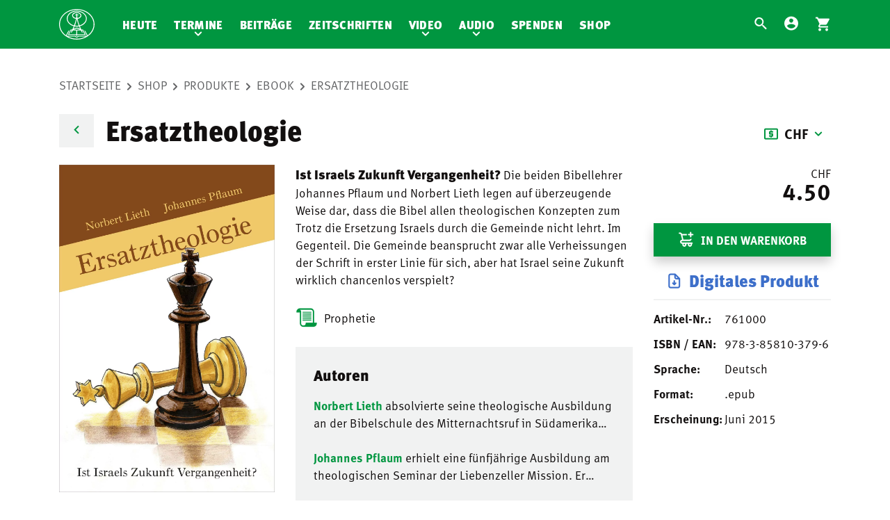

--- FILE ---
content_type: text/html; charset=UTF-8
request_url: https://www.mnr.ch/shop/product/761000/ersatztheologie/
body_size: 11019
content:
<!DOCTYPE html>
<html lang="de">
<head>
    <meta name="viewport" content="width=device-width, initial-scale=1.0, maximum-scale=1.0, user-scalable=no">

    <meta charset="UTF-8"/>
    
            <link rel="preload" href="https://cdn.mnr.ch/2f8cf9c/core.css" as="style">
        <link rel="preload" href="https://cdn.mnr.ch/2f8cf9c/runtime.js" as="script">
        <link rel="preload" href="https://cdn.mnr.ch/2f8cf9c/core.js" as="script">

        <link rel="preload" href="https://cdn.mnr.ch/2f8cf9c/fonts/mnr-icons.woff2" as="font" crossorigin="anonymous">
        <link rel="preload" href="https://cdn.mnr.ch/2f8cf9c/fonts/3d3282e8-e471-4944-a58d-d4f21fcbf521.woff2" as="font" crossorigin="anonymous">
        <link rel="preload" href="https://cdn.mnr.ch/2f8cf9c/fonts/1c8a3b4f-c749-4e41-a712-de3ab5af73cf.woff2" as="font" crossorigin="anonymous">
        <link rel="preload" href="https://cdn.mnr.ch/2f8cf9c/fonts/71835da3-739d-453e-b3b5-79658493ed44.woff2" as="font" crossorigin="anonymous">
        <link rel="preload" href="https://cdn.mnr.ch/2f8cf9c/fonts/9d126602-aa08-42ca-8df3-8c2d29b77364.woff2" as="font" crossorigin="anonymous">
    
            <link rel="stylesheet" href="https://cdn.mnr.ch/2f8cf9c/core.css">
    
        <meta name='robots' content='index, follow, max-image-preview:large, max-snippet:-1, max-video-preview:-1' />
	<style>img:is([sizes="auto" i], [sizes^="auto," i]) { contain-intrinsic-size: 3000px 1500px }</style>
	
	
	<title>Ersatztheologie - eBook - Mitternachtsruf</title>
	<meta property="og:locale" content="de_DE" />
	<meta property="og:type" content="website" />
	<meta property="og:site_name" content="Mitternachtsruf" />
	<meta name="twitter:card" content="summary_large_image" />
	<script type="application/ld+json" class="yoast-schema-graph">{"@context":"https://schema.org","@graph":[{"@type":"WebSite","@id":"https://www.mnr.ch/#website","url":"https://www.mnr.ch/","name":"Mitternachtsruf","description":"","potentialAction":[{"@type":"SearchAction","target":{"@type":"EntryPoint","urlTemplate":"https://www.mnr.ch/?s={search_term_string}"},"query-input":{"@type":"PropertyValueSpecification","valueRequired":true,"valueName":"search_term_string"}}],"inLanguage":"de"}]}</script>
	


<link href='https://cdn.mnr.ch' rel='preconnect' />
<link href='https://cdn-ch.mnr.ch' rel='preconnect' />
<link rel='stylesheet' id='v2_parent_main_styles-css' href='https://cdn-ch.mnr.ch/wp-content/themes/v2-theme-mnr.ch/dist/styles/main.css?ver=9ae061fc0104959e4d08feb3a565d395' type='text/css' media='all' />
<link rel='stylesheet' id='wp-block-library-css' href='https://cdn-ch.mnr.ch/wp-includes/css/dist/block-library/style.min.css?ver=9ae061fc0104959e4d08feb3a565d395' type='text/css' media='all' />
<style id='safe-svg-svg-icon-style-inline-css' type='text/css'>
.safe-svg-cover{text-align:center}.safe-svg-cover .safe-svg-inside{display:inline-block;max-width:100%}.safe-svg-cover svg{height:100%;max-height:100%;max-width:100%;width:100%}

</style>
<style id='classic-theme-styles-inline-css' type='text/css'>
/*! This file is auto-generated */
.wp-block-button__link{color:#fff;background-color:#32373c;border-radius:9999px;box-shadow:none;text-decoration:none;padding:calc(.667em + 2px) calc(1.333em + 2px);font-size:1.125em}.wp-block-file__button{background:#32373c;color:#fff;text-decoration:none}
</style>
<style id='global-styles-inline-css' type='text/css'>
:root{--wp--preset--aspect-ratio--square: 1;--wp--preset--aspect-ratio--4-3: 4/3;--wp--preset--aspect-ratio--3-4: 3/4;--wp--preset--aspect-ratio--3-2: 3/2;--wp--preset--aspect-ratio--2-3: 2/3;--wp--preset--aspect-ratio--16-9: 16/9;--wp--preset--aspect-ratio--9-16: 9/16;--wp--preset--color--black: #000000;--wp--preset--color--cyan-bluish-gray: #abb8c3;--wp--preset--color--white: #ffffff;--wp--preset--color--pale-pink: #f78da7;--wp--preset--color--vivid-red: #cf2e2e;--wp--preset--color--luminous-vivid-orange: #ff6900;--wp--preset--color--luminous-vivid-amber: #fcb900;--wp--preset--color--light-green-cyan: #7bdcb5;--wp--preset--color--vivid-green-cyan: #00d084;--wp--preset--color--pale-cyan-blue: #8ed1fc;--wp--preset--color--vivid-cyan-blue: #0693e3;--wp--preset--color--vivid-purple: #9b51e0;--wp--preset--gradient--vivid-cyan-blue-to-vivid-purple: linear-gradient(135deg,rgba(6,147,227,1) 0%,rgb(155,81,224) 100%);--wp--preset--gradient--light-green-cyan-to-vivid-green-cyan: linear-gradient(135deg,rgb(122,220,180) 0%,rgb(0,208,130) 100%);--wp--preset--gradient--luminous-vivid-amber-to-luminous-vivid-orange: linear-gradient(135deg,rgba(252,185,0,1) 0%,rgba(255,105,0,1) 100%);--wp--preset--gradient--luminous-vivid-orange-to-vivid-red: linear-gradient(135deg,rgba(255,105,0,1) 0%,rgb(207,46,46) 100%);--wp--preset--gradient--very-light-gray-to-cyan-bluish-gray: linear-gradient(135deg,rgb(238,238,238) 0%,rgb(169,184,195) 100%);--wp--preset--gradient--cool-to-warm-spectrum: linear-gradient(135deg,rgb(74,234,220) 0%,rgb(151,120,209) 20%,rgb(207,42,186) 40%,rgb(238,44,130) 60%,rgb(251,105,98) 80%,rgb(254,248,76) 100%);--wp--preset--gradient--blush-light-purple: linear-gradient(135deg,rgb(255,206,236) 0%,rgb(152,150,240) 100%);--wp--preset--gradient--blush-bordeaux: linear-gradient(135deg,rgb(254,205,165) 0%,rgb(254,45,45) 50%,rgb(107,0,62) 100%);--wp--preset--gradient--luminous-dusk: linear-gradient(135deg,rgb(255,203,112) 0%,rgb(199,81,192) 50%,rgb(65,88,208) 100%);--wp--preset--gradient--pale-ocean: linear-gradient(135deg,rgb(255,245,203) 0%,rgb(182,227,212) 50%,rgb(51,167,181) 100%);--wp--preset--gradient--electric-grass: linear-gradient(135deg,rgb(202,248,128) 0%,rgb(113,206,126) 100%);--wp--preset--gradient--midnight: linear-gradient(135deg,rgb(2,3,129) 0%,rgb(40,116,252) 100%);--wp--preset--font-size--small: 13px;--wp--preset--font-size--medium: 20px;--wp--preset--font-size--large: 36px;--wp--preset--font-size--x-large: 42px;--wp--preset--spacing--20: 0.44rem;--wp--preset--spacing--30: 0.67rem;--wp--preset--spacing--40: 1rem;--wp--preset--spacing--50: 1.5rem;--wp--preset--spacing--60: 2.25rem;--wp--preset--spacing--70: 3.38rem;--wp--preset--spacing--80: 5.06rem;--wp--preset--shadow--natural: 6px 6px 9px rgba(0, 0, 0, 0.2);--wp--preset--shadow--deep: 12px 12px 50px rgba(0, 0, 0, 0.4);--wp--preset--shadow--sharp: 6px 6px 0px rgba(0, 0, 0, 0.2);--wp--preset--shadow--outlined: 6px 6px 0px -3px rgba(255, 255, 255, 1), 6px 6px rgba(0, 0, 0, 1);--wp--preset--shadow--crisp: 6px 6px 0px rgba(0, 0, 0, 1);}:where(.is-layout-flex){gap: 0.5em;}:where(.is-layout-grid){gap: 0.5em;}body .is-layout-flex{display: flex;}.is-layout-flex{flex-wrap: wrap;align-items: center;}.is-layout-flex > :is(*, div){margin: 0;}body .is-layout-grid{display: grid;}.is-layout-grid > :is(*, div){margin: 0;}:where(.wp-block-columns.is-layout-flex){gap: 2em;}:where(.wp-block-columns.is-layout-grid){gap: 2em;}:where(.wp-block-post-template.is-layout-flex){gap: 1.25em;}:where(.wp-block-post-template.is-layout-grid){gap: 1.25em;}.has-black-color{color: var(--wp--preset--color--black) !important;}.has-cyan-bluish-gray-color{color: var(--wp--preset--color--cyan-bluish-gray) !important;}.has-white-color{color: var(--wp--preset--color--white) !important;}.has-pale-pink-color{color: var(--wp--preset--color--pale-pink) !important;}.has-vivid-red-color{color: var(--wp--preset--color--vivid-red) !important;}.has-luminous-vivid-orange-color{color: var(--wp--preset--color--luminous-vivid-orange) !important;}.has-luminous-vivid-amber-color{color: var(--wp--preset--color--luminous-vivid-amber) !important;}.has-light-green-cyan-color{color: var(--wp--preset--color--light-green-cyan) !important;}.has-vivid-green-cyan-color{color: var(--wp--preset--color--vivid-green-cyan) !important;}.has-pale-cyan-blue-color{color: var(--wp--preset--color--pale-cyan-blue) !important;}.has-vivid-cyan-blue-color{color: var(--wp--preset--color--vivid-cyan-blue) !important;}.has-vivid-purple-color{color: var(--wp--preset--color--vivid-purple) !important;}.has-black-background-color{background-color: var(--wp--preset--color--black) !important;}.has-cyan-bluish-gray-background-color{background-color: var(--wp--preset--color--cyan-bluish-gray) !important;}.has-white-background-color{background-color: var(--wp--preset--color--white) !important;}.has-pale-pink-background-color{background-color: var(--wp--preset--color--pale-pink) !important;}.has-vivid-red-background-color{background-color: var(--wp--preset--color--vivid-red) !important;}.has-luminous-vivid-orange-background-color{background-color: var(--wp--preset--color--luminous-vivid-orange) !important;}.has-luminous-vivid-amber-background-color{background-color: var(--wp--preset--color--luminous-vivid-amber) !important;}.has-light-green-cyan-background-color{background-color: var(--wp--preset--color--light-green-cyan) !important;}.has-vivid-green-cyan-background-color{background-color: var(--wp--preset--color--vivid-green-cyan) !important;}.has-pale-cyan-blue-background-color{background-color: var(--wp--preset--color--pale-cyan-blue) !important;}.has-vivid-cyan-blue-background-color{background-color: var(--wp--preset--color--vivid-cyan-blue) !important;}.has-vivid-purple-background-color{background-color: var(--wp--preset--color--vivid-purple) !important;}.has-black-border-color{border-color: var(--wp--preset--color--black) !important;}.has-cyan-bluish-gray-border-color{border-color: var(--wp--preset--color--cyan-bluish-gray) !important;}.has-white-border-color{border-color: var(--wp--preset--color--white) !important;}.has-pale-pink-border-color{border-color: var(--wp--preset--color--pale-pink) !important;}.has-vivid-red-border-color{border-color: var(--wp--preset--color--vivid-red) !important;}.has-luminous-vivid-orange-border-color{border-color: var(--wp--preset--color--luminous-vivid-orange) !important;}.has-luminous-vivid-amber-border-color{border-color: var(--wp--preset--color--luminous-vivid-amber) !important;}.has-light-green-cyan-border-color{border-color: var(--wp--preset--color--light-green-cyan) !important;}.has-vivid-green-cyan-border-color{border-color: var(--wp--preset--color--vivid-green-cyan) !important;}.has-pale-cyan-blue-border-color{border-color: var(--wp--preset--color--pale-cyan-blue) !important;}.has-vivid-cyan-blue-border-color{border-color: var(--wp--preset--color--vivid-cyan-blue) !important;}.has-vivid-purple-border-color{border-color: var(--wp--preset--color--vivid-purple) !important;}.has-vivid-cyan-blue-to-vivid-purple-gradient-background{background: var(--wp--preset--gradient--vivid-cyan-blue-to-vivid-purple) !important;}.has-light-green-cyan-to-vivid-green-cyan-gradient-background{background: var(--wp--preset--gradient--light-green-cyan-to-vivid-green-cyan) !important;}.has-luminous-vivid-amber-to-luminous-vivid-orange-gradient-background{background: var(--wp--preset--gradient--luminous-vivid-amber-to-luminous-vivid-orange) !important;}.has-luminous-vivid-orange-to-vivid-red-gradient-background{background: var(--wp--preset--gradient--luminous-vivid-orange-to-vivid-red) !important;}.has-very-light-gray-to-cyan-bluish-gray-gradient-background{background: var(--wp--preset--gradient--very-light-gray-to-cyan-bluish-gray) !important;}.has-cool-to-warm-spectrum-gradient-background{background: var(--wp--preset--gradient--cool-to-warm-spectrum) !important;}.has-blush-light-purple-gradient-background{background: var(--wp--preset--gradient--blush-light-purple) !important;}.has-blush-bordeaux-gradient-background{background: var(--wp--preset--gradient--blush-bordeaux) !important;}.has-luminous-dusk-gradient-background{background: var(--wp--preset--gradient--luminous-dusk) !important;}.has-pale-ocean-gradient-background{background: var(--wp--preset--gradient--pale-ocean) !important;}.has-electric-grass-gradient-background{background: var(--wp--preset--gradient--electric-grass) !important;}.has-midnight-gradient-background{background: var(--wp--preset--gradient--midnight) !important;}.has-small-font-size{font-size: var(--wp--preset--font-size--small) !important;}.has-medium-font-size{font-size: var(--wp--preset--font-size--medium) !important;}.has-large-font-size{font-size: var(--wp--preset--font-size--large) !important;}.has-x-large-font-size{font-size: var(--wp--preset--font-size--x-large) !important;}
:where(.wp-block-post-template.is-layout-flex){gap: 1.25em;}:where(.wp-block-post-template.is-layout-grid){gap: 1.25em;}
:where(.wp-block-columns.is-layout-flex){gap: 2em;}:where(.wp-block-columns.is-layout-grid){gap: 2em;}
:root :where(.wp-block-pullquote){font-size: 1.5em;line-height: 1.6;}
</style>
<link rel='stylesheet' id='contact-form-7-css' href='https://cdn-ch.mnr.ch/wp-content/plugins/contact-form-7/includes/css/styles.css?ver=0112cf1d8d9c90533eccbcc644a8d3be' type='text/css' media='all' />
<link rel='stylesheet' id='mnr-sso-integration-css' href='https://cdn-ch.mnr.ch/wp-content/plugins/MNRSSOIntegration/assets/front/css/mnr-sso-integration-front.css?ver=69f1ad438fde0a9161b3af75d014c4e5' type='text/css' media='all' />
<link rel='stylesheet' id='parent-style-css' href='https://cdn-ch.mnr.ch/wp-content/themes/v2-theme-base/dist/styles/main.css?ver=9ae061fc0104959e4d08feb3a565d395' type='text/css' media='all' />
<link rel='stylesheet' id='slick-css' href='https://cdn-ch.mnr.ch/wp-content/plugins/plugin-gallery//resources/vendor/slick/slick.css?ver=9ae061fc0104959e4d08feb3a565d395' type='text/css' media='all' />
<link rel='stylesheet' id='slick-theme-css' href='https://cdn-ch.mnr.ch/wp-content/plugins/plugin-gallery//resources/vendor/slick/slick-theme.css?ver=9ae061fc0104959e4d08feb3a565d395' type='text/css' media='all' />
<link rel='stylesheet' id='slick-lightbox-css' href='https://cdn-ch.mnr.ch/wp-content/plugins/plugin-gallery//resources/vendor/slick-lightbox/slick-lightbox.css?ver=9ae061fc0104959e4d08feb3a565d395' type='text/css' media='all' />
<script type="text/javascript" src="https://cdn-ch.mnr.ch/wp-content/plugins/pmxSearch//resources/js/pmx-search.js?ver=9ae061fc0104959e4d08feb3a565d395" id="pmx-search-js"></script>
<script type="text/javascript" id="contact_script-js-extra">
/* <![CDATA[ */
var contact_error_messages = {"email_missing":"Die E-Mail-Adresse ist erforderlich.","subject_missing":"Der Betreff ist erforderlich.","contact_message_missing":"Die Nachricht ist erforderlich."};
/* ]]> */
</script>
<link rel="https://api.w.org/" href="https://www.mnr.ch/wp-json/" /><link rel="EditURI" type="application/rsd+xml" title="RSD" href="https://www.mnr.ch/xmlrpc.php?rsd" />

		<script>
			document.documentElement.className = document.documentElement.className.replace('no-js', 'js');
		</script>
		

        <link rel="shortcut icon" href="https://www.mnr.ch/wp-content/themes/v2-theme-mnr.ch/dist/images/favicon.ico" />

    <meta name="theme-color" content="#FFFFFF">
</head>
<body     class="single-product youtube-confirmation"
>
    <div class="page">
        <header class="container">
            <div class="row">
                <div class="logo-container ">
                                            <a href="/">
                            <img src="https://cdn.mnr.ch/2f8cf9c/images/mnr.svg" alt="Mitternachtsruf" class="logo-image"/>
                        </a>
                                    </div>

                <nav id="mobile-service-navigation" class="navigation">
                    <section class="service-navigation">
                            
<ul>
            <li class="menu-item search-menu">
    <a href="/">
        <i class="icon mnr-search"></i>
    </a>
</li>
                    <li class="menu-item account-menu">
        <a href="https://account.mnr.ch/login?returnUrl=https%3A%2F%2Fwww.mnr.ch%2Fshop%2Fproduct%2F761000%2Fersatztheologie">
            <i class="icon mnr-account-circle"></i>
        </a>
    </li>
                <li class="menu-item cart-menu">
    <a href="https://www.mnr.ch/shop/warenkorb/">
        <div class="cart-item-indicator-wrapper">
            <i class="icon mnr-shopping-cart"></i>
            <div class="cart-item-indicator">
                <div class="cart-items">
                    <span class="quantity">1</span>
                </div>
            </div>
        </div>
    </a>
</li>
    </ul>
                    </section>
                </nav>

                
                <nav id="navigation" class="navigation">
                    
                    <section class="main-navigation ">
                            <ul class="nav-main">
            <li class="menu-item  menu-item menu-item-type-post_type menu-item-object-page menu-item-20524">
            <a href="https://www.mnr.ch/heute/">Heute</a>
                    </li>
            <li class="menu-item  menu-item menu-item-type-post_type menu-item-object-page menu-item-103150 menu-item-has-children">
            <a href="https://www.mnr.ch/termine/">Termine</a>
                            <ul class="sub-menu">
                                            <li class="menu-item">
                            <a href="https://www.mnr.ch/termine/">Übersicht</a>
                        </li>
                                            <li class="menu-item">
                            <a href="https://www.mnr.ch/events/">Events</a>
                        </li>
                                            <li class="menu-item">
                            <a href="https://www.mnr.ch/bibelstudienreisen/">Bibelstudien-Reisen</a>
                        </li>
                                    </ul>
                    </li>
            <li class="menu-item  menu-item menu-item-type-post_type menu-item-object-page menu-item-45369">
            <a href="https://www.mnr.ch/beitraege/">Beiträge</a>
                    </li>
            <li class="menu-item  menu-item menu-item-type-custom menu-item-object-custom menu-item-20531">
            <a href="/zeitschriften">Zeitschriften</a>
                    </li>
            <li class="menu-item  menu-item menu-item-type-post_type menu-item-object-page menu-item-47454 menu-item-has-children">
            <a href="https://www.mnr.ch/video/">Video</a>
                            <ul class="sub-menu">
                                            <li class="menu-item">
                            <a href="https://www.mnr.ch/video/">Übersicht</a>
                        </li>
                                            <li class="menu-item">
                            <a href="https://www.mnr.ch/video/videos/">Videos</a>
                        </li>
                                            <li class="menu-item">
                            <a href="https://www.mnr.ch/video/playlists/">Playlists</a>
                        </li>
                                            <li class="menu-item">
                            <a href="https://www.mnr.ch/video/livestream/">Livestream</a>
                        </li>
                                    </ul>
                    </li>
            <li class="menu-item  menu-item menu-item-type-post_type menu-item-object-page menu-item-90073 menu-item-has-children">
            <a href="https://www.mnr.ch/audio/">Audio</a>
                            <ul class="sub-menu">
                                            <li class="menu-item">
                            <a href="https://www.mnr.ch/audio/">Übersicht</a>
                        </li>
                                            <li class="menu-item">
                            <a href="https://www.mnr.ch/audio-category/botschaft-aus-der-zionshalle/">Botschaft aus der Zionshalle</a>
                        </li>
                                            <li class="menu-item">
                            <a href="https://www.mnr.ch/audio-category/rnh-der-mitternachtsruf/">RNH-Botschaften</a>
                        </li>
                                            <li class="menu-item">
                            <a href="https://www.mnr.ch/audio/informationen/">Informationen</a>
                        </li>
                                    </ul>
                    </li>
            <li class="menu-item  menu-item menu-item-type-post_type menu-item-object-page menu-item-20541">
            <a href="https://www.mnr.ch/spenden/">Spenden</a>
                    </li>
            <li class="menu-item  menu-item menu-item-type-post_type menu-item-object-page menu-item-20535">
            <a href="https://www.mnr.ch/shop/">Shop</a>
                    </li>
    </ul>
                        
<aside id="searchview" class="searchview" role="search">
    <div id="pmx-search-form" class="search-form-wrapper searchview-content">
        <form id="searchform" class="search-form searchform" action="https://www.mnr.ch/suche/default/" method="get">
            <div class="searchform-wrapper">

                <input type="text" data-min-query-length="2" name="q" value="" autocomplete="off" id="searchform-input" class="search-query-field searchform-input" placeholder="Suche nach..."/>

                <button id="searchform-submit" class="searchform-submit" type="submit" aria-label="Submit">
                    <i class="icon mnr-search"></i>
                </button>
                <button id="searchform-reset" class="searchform-reset" type="reset" aria-label="Clear Search">
                    <i class="icon mnr-close"></i>
                </button>

                <button id="searchview-close" class="searchview-close" aria-label="Suche schliessen">
                    <span class="searchview-close-wrapper">
                        <span class="searchview-close-left"></span>

                        <span class="searchview-close-right"></span>
                    </span>
                </button>
            </div>
        </form>

        <aside id="searchresults" class="searchresults" data-string-suggestions="Suggested Searches" data-string-noresults="">
            <section class="search-autosuggest-container searchresults-section">
                <ul class="search-autosuggest-box searchresults-list">
                </ul>
            </section>
        </aside>

    </div>

    <div id="mobile-indicator"></div>
</aside>
                                </section>
                    <section class="service-navigation">
                        
                            
<ul>
            <li class="menu-item search-menu">
    <a href="/">
        <i class="icon mnr-search"></i>
    </a>
</li>
                    <li class="menu-item account-menu">
        <a href="https://account.mnr.ch/login?returnUrl=https%3A%2F%2Fwww.mnr.ch%2Fshop%2Fproduct%2F761000%2Fersatztheologie">
            <i class="icon mnr-account-circle"></i>
        </a>
    </li>
                <li class="menu-item cart-menu">
    <a href="https://www.mnr.ch/shop/warenkorb/">
        <div class="cart-item-indicator-wrapper">
            <i class="icon mnr-shopping-cart"></i>
            <div class="cart-item-indicator">
                <div class="cart-items">
                    <span class="quantity">1</span>
                </div>
            </div>
        </div>
    </a>
</li>
    </ul>
                    </section>
                </nav>

                <div class="responsive-navigation ">
                    <button class="hamburger" type="button" aria-label="Navigation" aria-controls="navigation">
                          <span class="hamburger-box">
                            <span class="hamburger-inner"></span>
                          </span>
                    </button>
                </div>

            </div>
        </header>

        
        <section class="container">
                            <div class="row body-row">
                                <nav class="breadcrumb" role="breadcrumb">
    <ol>
                    <li class="item">
                <a  href="https://www.mnr.ch">Startseite</a>
            </li>
                    <li class="item">
                <a  href="https://www.mnr.ch/shop/">Shop</a>
            </li>
                    <li class="item">
                <a  href="https://www.mnr.ch/shop/">Produkte</a>
            </li>
                    <li class="item-visible">
                <a  href="https://www.mnr.ch/shop/produkte/?types%5B0%5D=ebook_download">eBook</a>
            </li>
                    <li class="item-active">
                <a onclick="return false"  href="https://www.mnr.ch/shop/product/761000/ersatztheologie/">Ersatztheologie</a>
            </li>
            </ol>
</nav>


<article class="single single-product" id="post-761000">
    <header>
        <h1 class="with-back-button">
                <a href="https://www.mnr.ch/shop/" class="button button-link button-grey   icon-left automatic-back-link only-icon no-shadow no-margin-b" title="">
        <span></span>
                    <i class="icon mnr-chevron-left"></i>
            </a>


            <span class="product-name">Ersatztheologie</span>

                                <div class="currency">
        <i class="mnr-local-atm"></i>
        <span class="selected-currency" data-currency="CHF">CHF</span>
        <i class="mnr-down"></i>

        <div class="dropdown-currencies">
                                    <div class="item" data-currency="CHF">CHF</div>
                    <div class="item" data-currency="EUR">EUR</div>
            
        </div>
    </div>
                    </h1>
    </header>

            
                    
    <section class="content">
        <div class="grid auto">
            <div class="1/1 grid__cell product-info">
                <div class="box loader-container">

                <div class="mobile-footer-bar">
                    <div class="product-availability">
                                    <div class="status-digital-product only-icon">
                            <i class="mnr-file-download"></i>
                        
                    </div>
    
                    </div>
                    <div class="product-price">
                        <span class="price "><span class="price-currency">CHF</span><span class="price-value">4.50</span></span>
                    </div>
                    <div class="product-add-to-cart-button">
                                                    <form>
                                <input type="hidden" value="1" name=""/>

                                <div class="add-to-cart">
                                                            <a href="#" data-sku="761000">
                                    <i class="mnr-addtocart"></i>
                                            </a>
            
                                </div>
                            </form>
                                            </div>
                </div>

                    <div class="product-left-side">
                        <div class="product-thumbnail">
                                                                                                                                                                                                                                                                                                                                                    
                    
                    
                            
                
                                    
                                            <img width="1164" height="1768" src="https://cdn-ch.mnr.ch/wp-content/uploads/sites/2/2024/04/761000.jpg" class="attachment- size-" alt="" decoding="async" srcset="https://cdn-ch.mnr.ch/wp-content/uploads/sites/2/2024/04/761000.jpg 1164w, https://cdn-ch.mnr.ch/wp-content/uploads/sites/2/2024/04/761000-198x300.jpg 198w, https://cdn-ch.mnr.ch/wp-content/uploads/sites/2/2024/04/761000-674x1024.jpg 674w, https://cdn-ch.mnr.ch/wp-content/uploads/sites/2/2024/04/761000-768x1167.jpg 768w, https://cdn-ch.mnr.ch/wp-content/uploads/sites/2/2024/04/761000-1011x1536.jpg 1011w, https://cdn-ch.mnr.ch/wp-content/uploads/sites/2/2024/04/761000-158x240.jpg 158w, https://cdn-ch.mnr.ch/wp-content/uploads/sites/2/2024/04/761000-132x200.jpg 132w, https://cdn-ch.mnr.ch/wp-content/uploads/sites/2/2024/04/761000-168x255.jpg 168w, https://cdn-ch.mnr.ch/wp-content/uploads/sites/2/2024/04/761000-173x263.jpg 173w, https://cdn-ch.mnr.ch/wp-content/uploads/sites/2/2024/04/761000-395x600.jpg 395w, https://cdn-ch.mnr.ch/wp-content/uploads/sites/2/2024/04/761000-527x800.jpg 527w, https://cdn-ch.mnr.ch/wp-content/uploads/sites/2/2024/04/761000-329x500.jpg 329w, https://cdn-ch.mnr.ch/wp-content/uploads/sites/2/2024/04/761000-411x624.jpg 411w, https://cdn-ch.mnr.ch/wp-content/uploads/sites/2/2024/04/761000-205x312.jpg 205w, https://cdn-ch.mnr.ch/wp-content/uploads/sites/2/2024/04/761000-234x355.jpg 234w, https://cdn-ch.mnr.ch/wp-content/uploads/sites/2/2024/04/761000-43x65.jpg 43w, https://cdn-ch.mnr.ch/wp-content/uploads/sites/2/2024/04/761000-34x52.jpg 34w, https://cdn-ch.mnr.ch/wp-content/uploads/sites/2/2024/04/761000-200x304.jpg 200w, https://cdn-ch.mnr.ch/wp-content/uploads/sites/2/2024/04/761000-130x197.jpg 130w, https://cdn-ch.mnr.ch/wp-content/uploads/sites/2/2024/04/761000-237x360.jpg 237w, https://cdn-ch.mnr.ch/wp-content/uploads/sites/2/2024/04/761000-474x720.jpg 474w, https://cdn-ch.mnr.ch/wp-content/uploads/sites/2/2024/04/761000-435x661.jpg 435w, https://cdn-ch.mnr.ch/wp-content/uploads/sites/2/2024/04/761000-870x1322.jpg 870w, https://cdn-ch.mnr.ch/wp-content/uploads/sites/2/2024/04/761000-155x235.jpg 155w, https://cdn-ch.mnr.ch/wp-content/uploads/sites/2/2024/04/761000-240x364.jpg 240w, https://cdn-ch.mnr.ch/wp-content/uploads/sites/2/2024/04/761000-32x48.jpg 32w, https://cdn-ch.mnr.ch/wp-content/uploads/sites/2/2024/04/761000-63x96.jpg 63w, https://cdn-ch.mnr.ch/wp-content/uploads/sites/2/2024/04/761000-105x160.jpg 105w, https://cdn-ch.mnr.ch/wp-content/uploads/sites/2/2024/04/761000-211x320.jpg 211w, https://cdn-ch.mnr.ch/wp-content/uploads/sites/2/2024/04/761000-119x180.jpg 119w" sizes="(max-width: 1164px) 100vw, 1164px" />
            
            

                                                            
                                                                                                            </div>
                    </div>

                    <div class="product-detail">

                        <div class="description light-content">
                                                            <span class="subtitle">
                                    Ist Israels Zukunft Vergangenheit?                                </span>
                                                        Die beiden Bibellehrer Johannes Pflaum und Norbert Lieth legen auf überzeugende Weise dar, dass die Bibel allen theologischen Konzepten zum Trotz die Ersetzung Israels durch die Gemeinde nicht lehrt. Im Gegenteil. Die Gemeinde beansprucht zwar alle Verheissungen der Schrift in erster Linie für sich, aber hat Israel seine Zukunft wirklich chancenlos verspielt?
                        </div>

                                                    <div class="product-topics grid grid--auto">
                                                                    <div class="topic grid__cell">
                                        <i class="mnr-prophetie"></i>Prophetie
                                    </div>
                                                            </div>
                        
                                                    <div class="product-author-box">
                                                                    <h3>
                                                                                    Autoren
                                                                            </h3>
                                
                                                                                                                                            
                                                                            <div class="author-line author-small-box">
                                                                                            <div class="author-row">
                                                    <div class="author-description">
                                                        <a href="https://www.mnr.ch/autor/norbertlieth/"><strong>Norbert Lieth</strong></a> absolvierte seine theologische Ausbildung an der Bibelschule des Mitternachtsruf in Südamerika und war dort auf verschiedenen Missionsbasen tätig. Ein zentraler Punkt seines weltweiten Verkündigungsdienstes ist das prophetische Wort Gottes.
                                                    </div>
                                                </div>
                                            
                                        </div>
                                                                                                                                                                                
                                                                            <div class="author-line author-small-box">
                                                                                            <div class="author-row">
                                                    <div class="author-description">
                                                        <a href="https://www.mnr.ch/autor/johannespflaum/"><strong>Johannes Pflaum</strong></a> erhielt eine fünfjährige Ausbildung am theologischen Seminar der Liebenzeller Mission. Er gehört zur «Christlichen Gemeinde Sennwald» und ist seit 2000 als Verkündiger und Bibellehrer im Rahmen des «Bibel-Lehr-Dienst» im In- und Ausland tätig.
                                                    </div>
                                                </div>
                                            
                                        </div>
                                                                    
                                                            </div>
                                            </div>

                    <div class="product-aside">
                                                <form>
                            <div class="buy-box">
                                                                    <div class="price-box">
                                        <span class="price "><span class="price-currency">CHF</span><span class="price-value">4.50</span></span>
                                    </div>

                                    <div class="container">
                                        <input type="hidden" value="1" name=""/>

                                        <div class="add-to-cart">
                                                                    <a href="#" data-sku="761000">
                                    <i class="mnr-addtocart"></i>
                                <span>In den Warenkorb</span>            </a>
            
                                        </div>
                                    </div>
                                
                                <div class="product-availability">
                                                <div class="status-digital-product ">
                            <i class="mnr-file-download"></i>
                        
                            <span>Digitales Produkt</span>
                    </div>
    
                                </div>
                            </div>
                        </form>
                        <div class="product-meta-data">
                            <dl>
                                <dt>Artikel-Nr.:</dt>
                                <dd>761000</dd>

                                                                    <dt>ISBN / EAN:</dt>
                                    <dd>978-3-85810-379-6</dd>
                                
                                <dt>Sprache:</dt>
                                <dd>            Deutsch
    </dd>

                                                                    <dt>Format:</dt>
                                    <dd>.epub</dd>
                                
                                
                                
                                
                                                                    <dt>Erscheinung:</dt>
                                    <dd>Juni 2015</dd>
                                                            </dl>
                        </div>
                    </div>
                </div>
            </div>
        </div>

                    <section class="connected-products">
                <h1 class="section-title">Weiterführende Artikel</h1>

                <div class="grid products highlighted-products">
                                            <div class="grid__cell 1/1 1/2--large product highlighted-product">
                            <div class="box">
                                <div class="grid">
                                    <div class="grid__cell 1/1 1/2--small_landscape buy-info desktop">
                                        <div class="image">
                                            <a href="https://www.mnr.ch/shop/product/180016/ersatztheologie/" title="Ersatztheologie">
                                                                                                        
                    
                    
                            
                
                                    
                                            <img width="1164" height="1805" src="https://cdn-ch.mnr.ch/wp-content/uploads/sites/2/2025/08/180016.jpg" class="attachment- size-" alt="" decoding="async" srcset="https://cdn-ch.mnr.ch/wp-content/uploads/sites/2/2025/08/180016.jpg 1164w, https://cdn-ch.mnr.ch/wp-content/uploads/sites/2/2025/08/180016-193x300.jpg 193w, https://cdn-ch.mnr.ch/wp-content/uploads/sites/2/2025/08/180016-660x1024.jpg 660w, https://cdn-ch.mnr.ch/wp-content/uploads/sites/2/2025/08/180016-768x1191.jpg 768w, https://cdn-ch.mnr.ch/wp-content/uploads/sites/2/2025/08/180016-991x1536.jpg 991w, https://cdn-ch.mnr.ch/wp-content/uploads/sites/2/2025/08/180016-155x240.jpg 155w, https://cdn-ch.mnr.ch/wp-content/uploads/sites/2/2025/08/180016-129x200.jpg 129w, https://cdn-ch.mnr.ch/wp-content/uploads/sites/2/2025/08/180016-164x255.jpg 164w, https://cdn-ch.mnr.ch/wp-content/uploads/sites/2/2025/08/180016-170x263.jpg 170w, https://cdn-ch.mnr.ch/wp-content/uploads/sites/2/2025/08/180016-387x600.jpg 387w, https://cdn-ch.mnr.ch/wp-content/uploads/sites/2/2025/08/180016-516x800.jpg 516w, https://cdn-ch.mnr.ch/wp-content/uploads/sites/2/2025/08/180016-322x500.jpg 322w, https://cdn-ch.mnr.ch/wp-content/uploads/sites/2/2025/08/180016-402x624.jpg 402w, https://cdn-ch.mnr.ch/wp-content/uploads/sites/2/2025/08/180016-201x312.jpg 201w, https://cdn-ch.mnr.ch/wp-content/uploads/sites/2/2025/08/180016-229x355.jpg 229w, https://cdn-ch.mnr.ch/wp-content/uploads/sites/2/2025/08/180016-42x65.jpg 42w, https://cdn-ch.mnr.ch/wp-content/uploads/sites/2/2025/08/180016-34x52.jpg 34w, https://cdn-ch.mnr.ch/wp-content/uploads/sites/2/2025/08/180016-196x304.jpg 196w, https://cdn-ch.mnr.ch/wp-content/uploads/sites/2/2025/08/180016-127x197.jpg 127w, https://cdn-ch.mnr.ch/wp-content/uploads/sites/2/2025/08/180016-232x360.jpg 232w, https://cdn-ch.mnr.ch/wp-content/uploads/sites/2/2025/08/180016-464x720.jpg 464w, https://cdn-ch.mnr.ch/wp-content/uploads/sites/2/2025/08/180016-426x661.jpg 426w, https://cdn-ch.mnr.ch/wp-content/uploads/sites/2/2025/08/180016-853x1322.jpg 853w, https://cdn-ch.mnr.ch/wp-content/uploads/sites/2/2025/08/180016-152x235.jpg 152w, https://cdn-ch.mnr.ch/wp-content/uploads/sites/2/2025/08/180016-235x364.jpg 235w, https://cdn-ch.mnr.ch/wp-content/uploads/sites/2/2025/08/180016-31x48.jpg 31w, https://cdn-ch.mnr.ch/wp-content/uploads/sites/2/2025/08/180016-62x96.jpg 62w, https://cdn-ch.mnr.ch/wp-content/uploads/sites/2/2025/08/180016-103x160.jpg 103w, https://cdn-ch.mnr.ch/wp-content/uploads/sites/2/2025/08/180016-206x320.jpg 206w, https://cdn-ch.mnr.ch/wp-content/uploads/sites/2/2025/08/180016-116x180.jpg 116w" sizes="(max-width: 1164px) 100vw, 1164px" />
            
            
                                                                                            </a>
                                        </div>

                                                                                  <div class="product-type">
                                            Buch
                                          </div>

                                                                                            <div class="author">
                                                    Norbert Lieth, Johannes Pflaum
                                                </div>
                                            
                                                                                            <div class="number">Artikel-Nr.: 180016</div>
                                                                                    
                                        <div class="buy">
                                                                                                                                    
                                                                                        
                                                                                            <div class="price">
                                                                                                        <div class="amount"><span class="price "><span class="price-currency">CHF</span><span class="price-value">7.00</span></span></div>
                                                </div>
                                                <div class="add-single-item-to-cart ">
                                                                            <a href="#" data-sku="180016">
                                    <i class="mnr-addtocart"></i>
                                            </a>
            
                                                </div>
                                                                                    </div>
                                    </div>
                                    <div class="grid__cell 1/1 1/2--small_landscape introduction">
                                        <div class="mobile-image">
                                            <a href="https://www.mnr.ch/shop/product/180016/ersatztheologie/" title="Ersatztheologie">
                                                                                                        
                    
                    
                            
                
                                    
                                            <img width="1164" height="1805" src="https://cdn-ch.mnr.ch/wp-content/uploads/sites/2/2025/08/180016.jpg" class="attachment- size-" alt="" decoding="async" srcset="https://cdn-ch.mnr.ch/wp-content/uploads/sites/2/2025/08/180016.jpg 1164w, https://cdn-ch.mnr.ch/wp-content/uploads/sites/2/2025/08/180016-193x300.jpg 193w, https://cdn-ch.mnr.ch/wp-content/uploads/sites/2/2025/08/180016-660x1024.jpg 660w, https://cdn-ch.mnr.ch/wp-content/uploads/sites/2/2025/08/180016-768x1191.jpg 768w, https://cdn-ch.mnr.ch/wp-content/uploads/sites/2/2025/08/180016-991x1536.jpg 991w, https://cdn-ch.mnr.ch/wp-content/uploads/sites/2/2025/08/180016-155x240.jpg 155w, https://cdn-ch.mnr.ch/wp-content/uploads/sites/2/2025/08/180016-129x200.jpg 129w, https://cdn-ch.mnr.ch/wp-content/uploads/sites/2/2025/08/180016-164x255.jpg 164w, https://cdn-ch.mnr.ch/wp-content/uploads/sites/2/2025/08/180016-170x263.jpg 170w, https://cdn-ch.mnr.ch/wp-content/uploads/sites/2/2025/08/180016-387x600.jpg 387w, https://cdn-ch.mnr.ch/wp-content/uploads/sites/2/2025/08/180016-516x800.jpg 516w, https://cdn-ch.mnr.ch/wp-content/uploads/sites/2/2025/08/180016-322x500.jpg 322w, https://cdn-ch.mnr.ch/wp-content/uploads/sites/2/2025/08/180016-402x624.jpg 402w, https://cdn-ch.mnr.ch/wp-content/uploads/sites/2/2025/08/180016-201x312.jpg 201w, https://cdn-ch.mnr.ch/wp-content/uploads/sites/2/2025/08/180016-229x355.jpg 229w, https://cdn-ch.mnr.ch/wp-content/uploads/sites/2/2025/08/180016-42x65.jpg 42w, https://cdn-ch.mnr.ch/wp-content/uploads/sites/2/2025/08/180016-34x52.jpg 34w, https://cdn-ch.mnr.ch/wp-content/uploads/sites/2/2025/08/180016-196x304.jpg 196w, https://cdn-ch.mnr.ch/wp-content/uploads/sites/2/2025/08/180016-127x197.jpg 127w, https://cdn-ch.mnr.ch/wp-content/uploads/sites/2/2025/08/180016-232x360.jpg 232w, https://cdn-ch.mnr.ch/wp-content/uploads/sites/2/2025/08/180016-464x720.jpg 464w, https://cdn-ch.mnr.ch/wp-content/uploads/sites/2/2025/08/180016-426x661.jpg 426w, https://cdn-ch.mnr.ch/wp-content/uploads/sites/2/2025/08/180016-853x1322.jpg 853w, https://cdn-ch.mnr.ch/wp-content/uploads/sites/2/2025/08/180016-152x235.jpg 152w, https://cdn-ch.mnr.ch/wp-content/uploads/sites/2/2025/08/180016-235x364.jpg 235w, https://cdn-ch.mnr.ch/wp-content/uploads/sites/2/2025/08/180016-31x48.jpg 31w, https://cdn-ch.mnr.ch/wp-content/uploads/sites/2/2025/08/180016-62x96.jpg 62w, https://cdn-ch.mnr.ch/wp-content/uploads/sites/2/2025/08/180016-103x160.jpg 103w, https://cdn-ch.mnr.ch/wp-content/uploads/sites/2/2025/08/180016-206x320.jpg 206w, https://cdn-ch.mnr.ch/wp-content/uploads/sites/2/2025/08/180016-116x180.jpg 116w" sizes="(max-width: 1164px) 100vw, 1164px" />
            
            
                                                                                            </a>
                                        </div>

                                        <div class="title">
                                            <a href="https://www.mnr.ch/shop/product/180016/ersatztheologie/">Ersatztheologie</a>
                                        </div>

                                        <div class="buy-info mobile">
                                                                                      <div class="product-type">
                                            Buch
                                          </div>

                                                                                            <div class="author">
                                                    Norbert Lieth, Johannes Pflaum
                                                </div>
                                            
                                                                                            <div class="number">Artikel-Nr.: 180016</div>
                                                                                    
                                        </div>

                                        <div class="description">
                                            <span>Die beiden Bibellehrer Johannes Pflaum und Norbert Lieth legen auf überzeugende Weise dar, dass die Bibel allen theologischen Konzepten zum Trotz die Ersetzung Israels durch die Gemeinde nicht lehrt. Im Gegenteil. Die Gemeinde beansprucht zwar alle Verheissungen der Schrift in erster Linie für sich, aber hat Israel seine Zukunft wirklich chancenlos verspielt?</span>
                                        </div>
                                        <div class="more">
                                            <a href="https://www.mnr.ch/shop/product/180016/ersatztheologie/" class="more">
                                                Mehr
                                            </a>
                                        </div>
                                    </div>
                                </div>
                            </div>
                        </div>
                                    </div>
            </section>
            </section>
</article>

<div class="templates hidden">
    <div class="loader-template">
            
    <div class="loader">
        <div class="loader-content">
            <div class="loader-element">
                                    <div class="loader-element-checkmark"></div>
                    <div class="loader-element-cross"></div>
                            </div>
                                            </div>
    </div>

    </div>
    <div class="loader-error-template loader-container loader-error loader-fullpage">
            
    <div class="loader">
        <div class="loader-content">
            <div class="loader-element">
                                    <div class="loader-element-checkmark"></div>
                    <div class="loader-element-cross"></div>
                            </div>
                            <div class="loader-text loading-text">
                                            Bitte warten...
                                    </div>
                                        <div class="loader-text error-text hidden">
                    Ein unerwarteter Fehler ist aufgetreten. Bitte versuchen Sie es erneut oder kontaktieren Sie uns.
                </div>
                                        <div class="loader-close-button hidden buttons">
                        <button type="button" class="button button-submit button-white    loader-close-button">
        <span>Schliessen</span>
            </button>

                </div>
                    </div>
    </div>

    </div>
</div>

<!-- Root element of PhotoSwipe. Must have class pswp. -->
<div class="pswp" tabindex="-1" role="dialog" aria-hidden="true">
    <!-- Background of PhotoSwipe.
         It's a separate element as animating opacity is faster than rgba(). -->
    <div class="pswp__bg"></div>

    <!-- Slides wrapper with overflow:hidden. -->
    <div class="pswp__scroll-wrap">

        <!-- Container that holds slides.
            PhotoSwipe keeps only 3 of them in the DOM to save memory.
            Don't modify these 3 pswp__item elements, data is added later on. -->
        <div class="pswp__container">
            <div class="pswp__item"></div>
            <div class="pswp__item"></div>
            <div class="pswp__item"></div>
        </div>

        <!-- Default (PhotoSwipeUI_Default) interface on top of sliding area. Can be changed. -->
        <div class="pswp__ui pswp__ui--hidden">

            <div class="pswp__top-bar">
                <!--  Controls are self-explanatory. Order can be changed. -->

                <div class="pswp__counter"></div>

                <button class="pswp__button pswp__button--close" title="Close (Esc)"></button>

                <button class="pswp__button pswp__button--share" title="Share"></button>

                <button class="pswp__button pswp__button--zoom" title="Zoom in/out"></button>

                <!-- Preloader demo https://codepen.io/dimsemenov/pen/yyBWoR -->
                <!-- element will get class pswp__preloader--active when preloader is running -->
                <div class="pswp__preloader">
                    <div class="pswp__preloader__icn">
                        <div class="pswp__preloader__cut">
                            <div class="pswp__preloader__donut"></div>
                        </div>
                    </div>
                </div>
            </div>

            <div class="pswp__share-modal pswp__share-modal--hidden pswp__single-tap">
                <div class="pswp__share-tooltip"></div>
            </div>

            <button class="pswp__button pswp__button--arrow--left" title="Previous (arrow left)">
            </button>

            <button class="pswp__button pswp__button--arrow--right" title="Next (arrow right)">
            </button>

            <div class="pswp__caption">
                <div class="pswp__caption__center"></div>
            </div>
        </div>
    </div>
</div>

<script type="text/javascript">
    document.addEventListener("DOMContentLoaded", function() {
        let items = [
                                                                                                                                                                
                                                                                                            
                        {
                            src: 'https://cdn-ch.mnr.ch/wp-content/uploads/sites/2/2024/04/761000-527x800.jpg',
                            w: 1600,
                            h: 1000,
                            title: 'Bild 1 von 1',
                            msrc: 'https://cdn-ch.mnr.ch/wp-content/uploads/sites/2/2024/04/761000-395x600.jpg',
                        },
                                                                                            ];

        lightboxPopup($('.product-thumbnail img, .product-more-images'), $('.pswp')[0], items);
    });
</script>

                    </div>
            
                    </section>

        <footer class="container">
            <div class="row">
                                                            <section class="navigation">
                                <ul class="nav-secondary">
            <li class="menu-item  menu-item menu-item-type-post_type menu-item-object-page menu-item-20543">
            <a href="https://www.mnr.ch/ueber-uns/" target="">
                Über uns
            </a>
                    </li>
            <li class="menu-item  menu-item menu-item-type-post_type menu-item-object-page menu-item-20544">
            <a href="https://www.mnr.ch/kontakt/" target="">
                Kontakt
            </a>
                    </li>
            <li class="menu-item  menu-item menu-item-type-post_type menu-item-object-page menu-item-20545">
            <a href="https://www.mnr.ch/impressum/" target="">
                Impressum
            </a>
                    </li>
    </ul>

    <ul class="nav-secondary second-column">
                    <li class="menu-item external-link menu-item menu-item-type-custom menu-item-object-custom menu-item-20548">
                <a href="https://gemeinde.mnr.ch/" target="_blank">
                    Gemeinde Dübendorf
                </a>
                            </li>
                    <li class="menu-item external-link menu-item menu-item-type-custom menu-item-object-custom menu-item-80242">
                <a href="https://www.mnrbern.ch" target="_blank">
                    Gemeinde Bern
                </a>
                            </li>
                    <li class="menu-item external-link menu-item menu-item-type-custom menu-item-object-custom menu-item-112902">
                <a href="https://www.mnrnaters.ch/" target="_blank">
                    Gemeinde Naters
                </a>
                            </li>
                    <li class="menu-item external-link menu-item menu-item-type-custom menu-item-object-custom menu-item-20549">
                <a href="https://www.gbsm.ch/" target="_blank">
                    GBSM
                </a>
                            </li>
                    <li class="menu-item external-link menu-item menu-item-type-custom menu-item-object-custom menu-item-20550">
                <a href="https://beth-shalom.reisen/" target="_blank">
                    Israelreisen
                </a>
                            </li>
                    <li class="menu-item external-link menu-item menu-item-type-custom menu-item-object-custom menu-item-20551">
                <a href="http://www.sz-zion.ch/" target="_blank">
                    Seniorenzentrum Zion
                </a>
                            </li>
                    <li class="menu-item external-link menu-item menu-item-type-custom menu-item-object-custom menu-item-20552">
                <a href="https://doc.mnr.ch/de/datenschutzbestimmungen/" target="_blank">
                    Datenschutzbestimmungen
                </a>
                            </li>
            </ul>

                                                            <div class="social-media-links">
                                    <ul>
                                        <li>
                                            <a href="https://www.facebook.com/mitternachtsruf/" target="_blank">
                                                <img src="https://cdn.mnr.ch/2f8cf9c/images/facebook.svg" alt="Facebook"/>
                                            </a>
                                        </li>
                                        <li>
                                            <a href="https://twitter.com/Mitternachtsruf" target="_blank">
                                                <img src="https://cdn.mnr.ch/2f8cf9c/images/twitter.svg" alt="Twitter"/>
                                            </a>
                                        </li>
                                        <li>
                                            <a href="https://www.instagram.com/mitternachtsruf/" target="_blank">
                                                <img src="https://cdn.mnr.ch/2f8cf9c/images/instagram.svg" alt="Instagram"/>
                                            </a>
                                        </li>
                                        <li>
                                            <a href="https://www.youtube.com/mitternachtsruf" target="_blank">
                                                <img src="https://cdn.mnr.ch/2f8cf9c/images/youtube.svg" alt="YouTube"/>
                                            </a>
                                        </li>
                                    </ul>
                                </div>
                                                    </section>
                    
                        <section class="second-footer-line with-payment-icons">
        <div class="copyright">
                            &copy; Copyright 2026
                                    Missionswerk Mitternachtsruf
                                    </div>
                    <div class="payment-methods">
                <ul class="payment-methods-container">
                    <li>
                        <img src="https://cdn.mnr.ch/2f8cf9c/images/ccVisa.svg" alt="Visa"/>
                    </li>
                    <li>
                        <img src="https://cdn.mnr.ch/2f8cf9c/images/ccMaster.svg" alt="MasterCard"/>
                    </li>
                    <li>
                        <img src="https://cdn.mnr.ch/2f8cf9c/images/ccAmerican.svg" alt="American Express"/>
                    </li>
                                        <li>
                        <img src="https://cdn.mnr.ch/2f8cf9c/images/ccPPal.svg" alt="PayPal"/>
                    </li>
                    <li>
                        <img src="https://cdn.mnr.ch/2f8cf9c/images/bank.svg" alt="Bank"/>
                    </li>
                    <li>
                        <img src="https://cdn.mnr.ch/2f8cf9c/images/ccApplePay.svg" alt="Apple Pay"/>
                    </li>
                    <li>
                        <img src="https://cdn.mnr.ch/2f8cf9c/images/ccGooglePay.svg" alt="Google Pay"/>
                    </li>
                </ul>
            </div>
            </section>
                            </div>
        </footer>
    </div>

<script type="text/javascript">var mnrLocale = "de";</script>
    <script type="text/javascript" src="https://cdn.mnr.ch/2f8cf9c/runtime.js"></script>
    <script type="text/javascript" src="https://cdn.mnr.ch/2f8cf9c/core.js"></script>

    <script><!-- Matomo -->
  var _paq = window._paq || [];
  /* tracker methods like "setCustomDimension" should be called before "trackPageView" */
  _paq.push(['setEcommerceView', '761000', 'Ersatztheologie', 'eBook', '4.5']);
  _paq.push(['trackPageView']);
  _paq.push(['enableLinkTracking']);
  _paq.push(['requireCookieConsent']);
  (function() {
    var u="//analytics.mnr.ch/";
    _paq.push(['setTrackerUrl', u+'matomo.php']);
    _paq.push(['setSiteId', '1']);
    var d=document, g=d.createElement('script'), s=d.getElementsByTagName('script')[0];
    g.type='text/javascript'; g.async=true; g.defer=true; g.src=u+'matomo.js'; s.parentNode.insertBefore(g,s);
  })();
<!-- End Matomo Code --></script><script type="text/javascript" src="https://cdn-ch.mnr.ch/wp-includes/js/dist/hooks.min.js?ver=a3777de93b03b8a2423bc5779c8626d4" id="wp-hooks-js"></script>
<script type="text/javascript" src="https://cdn-ch.mnr.ch/wp-includes/js/dist/i18n.min.js?ver=1856acffd647d542a24c9eef9ddfd912" id="wp-i18n-js"></script>
<script type="text/javascript" id="wp-i18n-js-after">
/* <![CDATA[ */
wp.i18n.setLocaleData( { 'text direction\u0004ltr': [ 'ltr' ] } );
/* ]]> */
</script>
<script type="text/javascript" src="https://cdn-ch.mnr.ch/wp-content/plugins/contact-form-7/includes/swv/js/index.js?ver=0112cf1d8d9c90533eccbcc644a8d3be" id="swv-js"></script>
<script type="text/javascript" id="contact-form-7-js-translations">
/* <![CDATA[ */
( function( domain, translations ) {
	var localeData = translations.locale_data[ domain ] || translations.locale_data.messages;
	localeData[""].domain = domain;
	wp.i18n.setLocaleData( localeData, domain );
} )( "contact-form-7", {"translation-revision-date":"2025-02-03 17:24:24+0000","generator":"GlotPress\/4.0.1","domain":"messages","locale_data":{"messages":{"":{"domain":"messages","plural-forms":"nplurals=2; plural=n != 1;","lang":"de"},"This contact form is placed in the wrong place.":["Dieses Kontaktformular wurde an der falschen Stelle platziert."],"Error:":["Fehler:"]}},"comment":{"reference":"includes\/js\/index.js"}} );
/* ]]> */
</script>
<script type="text/javascript" id="contact-form-7-js-before">
/* <![CDATA[ */
var wpcf7 = {
    "api": {
        "root": "https:\/\/www.mnr.ch\/wp-json\/",
        "namespace": "contact-form-7\/v1"
    }
};
/* ]]> */
</script>
<script type="text/javascript" src="https://cdn-ch.mnr.ch/wp-content/plugins/contact-form-7/includes/js/index.js?ver=0112cf1d8d9c90533eccbcc644a8d3be" id="contact-form-7-js"></script>
<script type="text/javascript" id="mnr_sso_front_js-js-extra">
/* <![CDATA[ */
var ssoAjax = {"ajaxurl":"https:\/\/www.mnr.ch\/wp-admin\/admin-ajax.php","wpversion":"6.7.2","request":{"request_url":"https:\/\/account.mnr.ch\/check\/is-authorized","is_authenticated":false,"authorization_url":"https:\/\/account.mnr.ch\/login"}};
/* ]]> */
</script>
<script type="text/javascript" src="https://cdn-ch.mnr.ch/wp-content/plugins/MNRSSOIntegration/assets/front/js/mnr-sso-integration-front.js?ver=69f1ad438fde0a9161b3af75d014c4e5" id="mnr_sso_front_js-js"></script>
<script type="text/javascript" id="v2_theme_base_base_scripts-js-extra">
/* <![CDATA[ */
var search_messages = {"authors_and_products":"Produkte und Autoren","products_suggestions":"Produkt-Vorschl\u00e4ge","search_suggestions":"Such-Vorschl\u00e4ge","author":"Autor"};
/* ]]> */
</script>
<script type="text/javascript" src="https://cdn-ch.mnr.ch/wp-content/themes/v2-theme-base/dist/scripts/main.js?ver=69f1ad438fde0a9161b3af75d014c4e5" id="v2_theme_base_base_scripts-js"></script>
<script type="text/javascript" src="https://cdn-ch.mnr.ch/wp-content/themes/v2-theme-mnr.ch/dist/scripts/main.js?ver=69f1ad438fde0a9161b3af75d014c4e5" id="v2_theme_mnr_child_scripts-js"></script>
<script type="text/javascript" src="https://cdn-ch.mnr.ch/wp-content/plugins/wp-smush-pro/app/assets/js/smush-lazy-load.min.js?ver=c4dcd33b0995ce5400a55c87625fc26e" id="smush-lazy-load-js"></script>
<script type="text/javascript" src="https://cdn-ch.mnr.ch/wp-content/plugins/plugin-gallery//resources/vendor/slick/slick.js?ver=9ae061fc0104959e4d08feb3a565d395" id="slick-js"></script>
<script type="text/javascript" src="https://cdn-ch.mnr.ch/wp-content/plugins/plugin-gallery//resources/vendor/slick-lightbox/slick-lightbox.min.js?ver=9ae061fc0104959e4d08feb3a565d395" id="slick-lightbox-js"></script>

                <script type="text/javascript">
        var pmxSearchForm = null;
        var minSearchQueryLength = 2;

        jQuery(document).ready(function () {
            pmxSearchForm = new PmxSearch(
                jQuery('#pmx-search-form form'),
                jQuery('#pmx-search-form .search-query-field'),
                jQuery('#pmx-search-form .search-autosuggest-box'),
                minSearchQueryLength
            );
            pmxSearchForm.initialize();
        });
    </script>
    
    <div class="overlay overlay-scale"></div>
</body>
</html>


--- FILE ---
content_type: text/css
request_url: https://cdn.mnr.ch/2f8cf9c/core.css
body_size: 21346
content:
@charset "UTF-8";.tc-original{display:none}.tc-line{display:block}.tc-last-line{white-space:nowrap;text-overflow:ellipsis}
/*! normalize.css v8.0.0 | MIT License | github.com/necolas/normalize.css */html{line-height:1.15;-webkit-text-size-adjust:100%}body{margin:0}h1{font-size:2em;margin:.67em 0}hr{box-sizing:content-box;height:0;overflow:visible}pre{font-family:monospace,monospace;font-size:1em}a{background-color:transparent}abbr[title]{border-bottom:none;text-decoration:underline;text-decoration:underline dotted}b,strong{font-weight:bolder}code,kbd,samp{font-family:monospace,monospace;font-size:1em}small{font-size:80%}sub,sup{font-size:75%;line-height:0;position:relative;vertical-align:baseline}sub{bottom:-.25em}sup{top:-.5em}img{border-style:none}button,input,optgroup,select,textarea{font-family:inherit;font-size:100%;line-height:1.15;margin:0}button,input{overflow:visible}button,select{text-transform:none}[type=button],[type=reset],[type=submit],button{-webkit-appearance:button}[type=button]::-moz-focus-inner,[type=reset]::-moz-focus-inner,[type=submit]::-moz-focus-inner,button::-moz-focus-inner{border-style:none;padding:0}[type=button]:-moz-focusring,[type=reset]:-moz-focusring,[type=submit]:-moz-focusring,button:-moz-focusring{outline:1px dotted ButtonText}fieldset{padding:.35em .75em .625em}legend{box-sizing:border-box;color:inherit;display:table;max-width:100%;padding:0;white-space:normal}progress{vertical-align:baseline}textarea{overflow:auto}[type=checkbox],[type=radio]{box-sizing:border-box;padding:0}[type=number]::-webkit-inner-spin-button,[type=number]::-webkit-outer-spin-button{height:auto}[type=search]{-webkit-appearance:textfield;outline-offset:-2px}[type=search]::-webkit-search-decoration{-webkit-appearance:none}::-webkit-file-upload-button{-webkit-appearance:button;font:inherit}details{display:block}summary{display:list-item}[hidden],template{display:none}.donation-dialog .donations-list .donation:not(.donations-total) .price-value,.fs-body,body{font-family:Meta Corr W01 Regular;font-size:17px}.donation-dialog .donations-list .donation:not(.donations-total) .price-value:lang(ro),.fs-body:lang(ro),body:lang(ro){font-family:Source Sans Pro;font-weight:400}.checkout-items-table .checkout-lines .checkout-line.checkout-line-total .line-label,.checkout-items-table .checkout-lines .checkout-line.checkout-line-total .price-currency,.digital-stamp,.downloads .download .download-link,.fs-text-bold,.pagination-block .pagination li,.payment-list .grid .grid__cell article.payment .payment-header .payment-date,.payment-list .grid .grid__cell article.payment .payment-total .price .price-currency{font-family:Meta Corr W01 Bold;font-size:1rem}.checkout-items-table .checkout-lines .checkout-line.checkout-line-total .line-label:lang(ro),.checkout-items-table .checkout-lines .checkout-line.checkout-line-total .price-currency:lang(ro),.digital-stamp:lang(ro),.downloads .download .download-link:lang(ro),.fs-text-bold:lang(ro),.pagination-block .pagination li:lang(ro),.payment-list .grid .grid__cell article.payment .payment-header .payment-date:lang(ro),.payment-list .grid .grid__cell article.payment .payment-total .price .price-currency:lang(ro){font-family:Source Sans Pro;font-weight:700}.body-row .button,.fs-text-black,.page .floating-nav .navigation,.page>footer .navigation,.page>header .navigation{font-family:Meta W01 Black;font-weight:300;font-size:1rem}.body-row .button:lang(ro),.fs-text-black:lang(ro),.page .floating-nav .navigation:lang(ro),.page>footer .navigation:lang(ro),.page>header .navigation:lang(ro){font-family:Source Sans Pro;font-weight:900}.checkout-items-table .checkout-item .item-name-medium,.checkout-items-table .checkout-item .item-name-small,.fs-strong,.message,b,strong{font-family:Meta Corr W01 Bold;font-size:1rem}.checkout-items-table .checkout-item .item-name-medium:lang(ro),.checkout-items-table .checkout-item .item-name-small:lang(ro),.fs-strong:lang(ro),.message:lang(ro),b:lang(ro),strong:lang(ro){font-family:Source Sans Pro;font-weight:700}.fs-em,em{font-family:Meta Offc W01 Normal Italic;font-style:normal;font-size:1rem}.fs-em:lang(ro),em:lang(ro){font-family:Source Sans Pro;font-weight:400;font-style:italic}.fs-h3,.fs-h4,.fs-h5,h3,h4,h5{font-family:Meta W01 Black;font-weight:300}.fs-h3:lang(ro),.fs-h4:lang(ro),.fs-h5:lang(ro),h3:lang(ro),h4:lang(ro),h5:lang(ro){font-family:Source Sans Pro;font-weight:900}.fs-h3,h3{font-size:1.3rem}.fs-h4,h4{font-size:1.2rem}.fs-h5,h5{font-size:1.1rem}.fs-h6,h6{font-family:Meta Corr W01 Bold;font-size:1rem}.fs-h6:lang(ro),h6:lang(ro){font-family:Source Sans Pro;font-weight:700}.body-row>section.page-header h1,.fs-h1,.fs-item-page-header,.fs-page-header,h1{font-family:Meta W01 Black;font-weight:300;font-size:2.35rem;letter-spacing:normal}.body-row>section.page-header h1:lang(ro),.fs-h1:lang(ro),.fs-item-page-header:lang(ro),.fs-page-header:lang(ro),h1:lang(ro){font-family:Source Sans Pro;font-weight:900}.body-row>section.page-header h1:not(.no-transform),.fs-h1:not(.no-transform),.fs-page-header:not(.no-transform),h1:not(.no-transform){text-transform:uppercase}.fs-item-page-header{text-transform:none}.fs-h2,.fs-section-title,h2{font-family:Meta W01 Black;font-weight:300;font-size:1.4rem}.fs-h2:lang(ro),.fs-section-title:lang(ro),h2:lang(ro){font-family:Source Sans Pro;font-weight:900}.fs-h2:not(.no-transform),.fs-section-title:not(.no-transform),h2:not(.no-transform){text-transform:uppercase}.donation-dialog .donation-targets-list .donation-item .donation-title,.fs-item-title{font-family:Meta Corr W01 Bold;font-size:1.06rem}.donation-dialog .donation-targets-list .donation-item .donation-title:lang(ro),.fs-item-title:lang(ro){font-family:Source Sans Pro;font-weight:700}.fs-box-title{font-family:"Meta Serif W01 Black";font-size:1.4rem}.fs-box-title:lang(ro){font-family:"Source Serif Pro";font-weight:900}.fs-intro-text{font-family:Meta Corr W01 Regular;font-size:1.4rem}.fs-intro-text:lang(ro){font-family:Source Sans Pro;font-weight:400}.fs-intro-link{font-family:Meta Corr W01 Bold;font-size:1.1rem;color:#fff}.fs-intro-link:lang(ro){font-family:Source Sans Pro;font-weight:700}.fs-long-text{font-family:"Meta Serif W05 Book";font-size:1.06rem}.fs-long-text:lang(ro){font-family:"Source Serif Pro";font-weight:400}.fs-devotion-quote-verse{font-family:Meta Corr W01 Bold;font-size:1.3rem;line-height:normal}.fs-devotion-quote-verse:lang(ro){font-family:Source Sans Pro;font-weight:700}.fs-devotion-quote-source{font-family:Meta Corr W01 Regular;font-size:1.06rem}.fs-devotion-quote-source:lang(ro){font-family:Source Sans Pro;font-weight:400}.fs-link,a.more{font-family:Meta W01 Black;font-size:1rem;font-weight:300;color:#009640;text-transform:uppercase}.fs-link:lang(ro),a.more:lang(ro){font-family:Source Sans Pro;font-weight:900}.fs-shop-list-product-title-big{font-family:"Meta Serif W01 Black";font-size:1.4rem;line-height:normal}.fs-shop-list-product-title-big:lang(ro){font-family:"Source Serif Pro";font-weight:900}.fs-shop-list-product-title-small{font-family:Meta W01 Black;font-size:1rem;font-weight:300}.fs-shop-list-product-title-small:lang(ro){font-family:Source Sans Pro;font-weight:900}.fs-shop-list-product-title-small:hover{color:#009640}.fs-shop-list-product-author{font-family:Meta Corr W01 Bold;font-size:1.06rem}.fs-shop-list-product-author:lang(ro){font-family:Source Sans Pro;font-weight:700}.fs-shop-list-product-meta{font-family:Meta Corr W01 Regular;font-size:1rem}.fs-shop-list-product-meta:lang(ro){font-family:Source Sans Pro;font-weight:400}.fs-shop-list-product-availability{font-family:Meta Corr W01 Bold;font-size:1rem}.fs-shop-list-product-availability:lang(ro){font-family:Source Sans Pro;font-weight:700}.fs-shop-product-meta-title{font-family:Meta Corr W01 Bold;font-size:1rem}.fs-shop-product-meta-title:lang(ro){font-family:Source Sans Pro;font-weight:700}.fs-shop-product-availability{font-family:Meta W01 Black;font-size:1.4rem;font-weight:300}.fs-shop-product-availability:lang(ro){font-family:Source Sans Pro;font-weight:900}.fs-tag{font-family:Meta W01 Black;font-size:1.06rem;font-weight:300}.fs-tag:lang(ro){font-family:Source Sans Pro;font-weight:900}.fs-price-value,.price .price-value{font-family:Meta Corr W01 Bold;font-size:1rem}.fs-price-value:lang(ro),.price .price-value:lang(ro){font-family:Source Sans Pro;font-weight:700}.fs-currency-dropdown-active{font-family:Meta Corr W01 Bold;font-size:1.2rem}.fs-currency-dropdown-active:lang(ro){font-family:Source Sans Pro;font-weight:700}.fs-currency-dropdown{font-family:Meta Corr W01 Regular;font-size:1rem}.fs-currency-dropdown:lang(ro){font-family:Source Sans Pro;font-weight:400}.fs-payment-box-title,.payment-list .grid .grid__cell article.payment .payment-header .payment-title{font-family:Meta Corr W01 Bold;font-size:1.4rem}.fs-payment-box-title:lang(ro),.payment-list .grid .grid__cell article.payment .payment-header .payment-title:lang(ro){font-family:Source Sans Pro;font-weight:700}

/*! Avalanche | MIT License | @colourgarden */.grid{display:block;list-style:none;padding:0;margin:0 0 0 -30px;font-size:0}.grid__cell{box-sizing:border-box;display:inline-block;width:100%;padding:0 0 0 30px;margin:0;vertical-align:top;font-size:1rem}.grid--center{text-align:center}.grid--center>.grid__cell{text-align:left}.grid__cell--center{display:block;margin:0 auto}.grid--right{text-align:right}.grid--right>.grid__cell{text-align:left}.grid--middle>.grid__cell{vertical-align:middle}.grid--bottom>.grid__cell{vertical-align:bottom}.grid--flush{margin-left:0}.grid--flush>.grid__cell{padding-left:0}.grid--tiny{margin-left:-7.5px}.grid--tiny>.grid__cell{padding-left:7.5px}.grid--small{margin-left:-15px}.grid--small>.grid__cell{padding-left:15px}.grid--auto>.grid__cell{width:auto}.\31\/2,.\32\/4,.\36\/12{width:50%}.\31\/3,.\34\/12{width:33.33333%}.\32\/3,.\38\/12{width:66.66667%}.\31\/4,.\33\/12{width:25%}.\33\/4,.\39\/12{width:75%}.\31\/5{width:20%}.\32\/5{width:40%}.\33\/5{width:60%}.\34\/5{width:80%}.\31\/12{width:8.33333%}.\32\/12{width:16.66667%}.\35\/12{width:41.66667%}.\37\/12{width:58.33333%}.\31\30\/12{width:83.33333%}.\31\31\/12{width:91.66667%}@media screen and (max-width:768px){.\31\/2--small,.\32\/4--small,.\36\/12--small{width:50%}.\31\/3--small,.\34\/12--small{width:33.33333%}.\32\/3--small,.\38\/12--small{width:66.66667%}.\31\/4--small,.\33\/12--small{width:25%}.\33\/4--small,.\39\/12--small{width:75%}.\31\/5--small{width:20%}.\32\/5--small{width:40%}.\33\/5--small{width:60%}.\34\/5--small{width:80%}.\31\/12--small{width:8.33333%}.\32\/12--small{width:16.66667%}.\35\/12--small{width:41.66667%}.\37\/12--small{width:58.33333%}.\31\30\/12--small{width:83.33333%}.\31\31\/12--small{width:91.66667%}}@media screen and (min-width:540px){.\31\/2--small_landscape,.\32\/4--small_landscape,.\36\/12--small_landscape{width:50%}.\31\/3--small_landscape,.\34\/12--small_landscape{width:33.33333%}.\32\/3--small_landscape,.\38\/12--small_landscape{width:66.66667%}.\31\/4--small_landscape,.\33\/12--small_landscape{width:25%}.\33\/4--small_landscape,.\39\/12--small_landscape{width:75%}.\31\/5--small_landscape{width:20%}.\32\/5--small_landscape{width:40%}.\33\/5--small_landscape{width:60%}.\34\/5--small_landscape{width:80%}.\31\/12--small_landscape{width:8.33333%}.\32\/12--small_landscape{width:16.66667%}.\35\/12--small_landscape{width:41.66667%}.\37\/12--small_landscape{width:58.33333%}.\31\30\/12--small_landscape{width:83.33333%}.\31\31\/12--small_landscape{width:91.66667%}}@media screen and (min-width:768px){.\31\/2--medium,.\32\/4--medium,.\36\/12--medium{width:50%}.\31\/3--medium,.\34\/12--medium{width:33.33333%}.\32\/3--medium,.\38\/12--medium{width:66.66667%}.\31\/4--medium,.\33\/12--medium{width:25%}.\33\/4--medium,.\39\/12--medium{width:75%}.\31\/5--medium{width:20%}.\32\/5--medium{width:40%}.\33\/5--medium{width:60%}.\34\/5--medium{width:80%}.\31\/12--medium{width:8.33333%}.\32\/12--medium{width:16.66667%}.\35\/12--medium{width:41.66667%}.\37\/12--medium{width:58.33333%}.\31\30\/12--medium{width:83.33333%}.\31\31\/12--medium{width:91.66667%}}@media screen and (min-width:992px){.\31\/2--large,.\32\/4--large,.\36\/12--large{width:50%}.\31\/3--large,.\34\/12--large{width:33.33333%}.\32\/3--large,.\38\/12--large{width:66.66667%}.\31\/4--large,.\33\/12--large{width:25%}.\33\/4--large,.\39\/12--large{width:75%}.\31\/5--large{width:20%}.\32\/5--large{width:40%}.\33\/5--large{width:60%}.\34\/5--large{width:80%}.\31\/12--large{width:8.33333%}.\32\/12--large{width:16.66667%}.\35\/12--large{width:41.66667%}.\37\/12--large{width:58.33333%}.\31\30\/12--large{width:83.33333%}.\31\31\/12--large{width:91.66667%}}@media screen and (min-width:1200px){.\31\/2--extra_large,.\32\/4--extra_large,.\36\/12--extra_large{width:50%}.\31\/3--extra_large,.\34\/12--extra_large{width:33.33333%}.\32\/3--extra_large,.\38\/12--extra_large{width:66.66667%}.\31\/4--extra_large,.\33\/12--extra_large{width:25%}.\33\/4--extra_large,.\39\/12--extra_large{width:75%}.\31\/5--extra_large{width:20%}.\32\/5--extra_large{width:40%}.\33\/5--extra_large{width:60%}.\34\/5--extra_large{width:80%}.\31\/12--extra_large{width:8.33333%}.\32\/12--extra_large{width:16.66667%}.\35\/12--extra_large{width:41.66667%}.\37\/12--extra_large{width:58.33333%}.\31\30\/12--extra_large{width:83.33333%}.\31\31\/12--extra_large{width:91.66667%}}@font-face{font-family:mnr-icons;src:url(https://cdn.mnr.ch/2f8cf9c/fonts/mnr-icons.woff2) format("woff2"),url(https://cdn.mnr.ch/2f8cf9c/fonts/mnr-icons.woff) format("woff");font-weight:400;font-style:normal;font-display:fallback}[class*=" mnr-"]:before,[class^=mnr-]:before{font-family:mnr-icons;font-style:normal;font-weight:400;speak:never;display:inline-block;text-decoration:inherit;text-align:center;font-variant:normal;text-transform:none;line-height:1em;-webkit-font-smoothing:antialiased;-moz-osx-font-smoothing:grayscale}.mnr-account-circle:before{content:"\e800"}.mnr-email-address:before{content:"\e9c9"}.mnr-add-shopping-cart:before{content:"\e801"}.mnr-add-to-calendar:before{content:"\e802"}.mnr-arrow-back:before{content:"\e803"}.mnr-assignment-turned-in:before{content:"\e804"}.mnr-attachment:before{content:"\e805"}.mnr-book:before{content:"\e806"}.mnr-check:before{content:"\e807"}.mnr-chevron-left:before{content:"\e808"}.mnr-chevron-right:before{content:"\e809"}.mnr-close:before{content:"\e80a"}.mnr-closed-order:before{content:"\e80b"}.mnr-credit-card:before{content:"\e80c"}.mnr-donate:before{content:"\e80d"}.mnr-email:before{content:"\e80e"}.mnr-event-note:before{content:"\e80f"}.mnr-event:before{content:"\e810"}.mnr-exit-to-app:before{content:"\e811"}.mnr-file-download-1:before{content:"\e812"}.mnr-filter-1:before{content:"\e813"}.mnr-first-page:before{content:"\e814"}.mnr-forgot-password:before{content:"\e815"}.mnr-forward-10:before{content:"\e816"}.mnr-keyboard-arrow-down:before{content:"\e817"}.mnr-keyboard-arrow-up:before{content:"\e818"}.mnr-last-page:before{content:"\e819"}.mnr-local-atm:before{content:"\e81a"}.mnr-local-library:before{content:"\e81b"}.mnr-menu:before{content:"\e81c"}.mnr-minus:before{content:"\e81d"}.mnr-mode-edit:before{content:"\e81e"}.mnr-music-note:before{content:"\e81f"}.mnr-open-book:before{content:"\e820"}.mnr-open-order:before{content:"\e821"}.mnr-pause:before{content:"\e822"}.mnr-play-arrow:before{content:"\e823"}.mnr-plus:before{content:"\e824"}.mnr-refresh:before{content:"\e825"}.mnr-register:before{content:"\e826"}.mnr-remove-circle-outline:before{content:"\e827"}.mnr-replay-10:before{content:"\e828"}.mnr-search:before{content:"\e829"}.mnr-send:before{content:"\e82a"}.mnr-shopping-cart:before{content:"\e82b"}.mnr-sort:before{content:"\e82c"}.mnr-stop:before{content:"\e82d"}.mnr-volume-off:before{content:"\e82e"}.mnr-volume-up:before{content:"\e82f"}.mnr-lock-open:before{content:"\e830"}.mnr-open-in-new:before{content:"\e831"}.mnr-logo:before{content:"\e832"}.mnr-address-edit:before{content:"\e833"}.mnr-edit-personal-data:before{content:"\e834"}.mnr-error:before{content:"\e835"}.mnr-warning:before{content:"\e836"}.mnr-info:before{content:"\e837"}.mnr-eye:before{content:"\e838"}.mnr-user:before{content:"\e839"}.mnr-person-add:before{content:"\e83a"}.mnr-anonymous-user:before{content:"\e83b"}.mnr-settings:before{content:"\e83c"}.mnr-404:before{content:"\e83d"}.mnr-user-outline:before{content:"\e83e"}.mnr-volume-down:before{content:"\e83f"}.mnr-bibel:before{content:"\e840"}.mnr-buch:before{content:"\e841"}.mnr-cd:before{content:"\e842"}.mnr-cloud-download:before{content:"\e843"}.mnr-diverse:before{content:"\e844"}.mnr-dvd:before{content:"\e845"}.mnr-kalendar:before{content:"\e846"}.mnr-prospekt:before{content:"\e847"}.mnr-verteilschrift:before{content:"\e848"}.mnr-zeitschrift:before{content:"\e849"}.mnr-andacht:before{content:"\e84a"}.mnr-apologetik:before{content:"\e84b"}.mnr-auslegung:before{content:"\e84c"}.mnr-biblische-lehre:before{content:"\e84d"}.mnr-evangelium:before{content:"\e84e"}.mnr-familie:before{content:"\e84f"}.mnr-heiligung:before{content:"\e850"}.mnr-israel:before{content:"\e851"}.mnr-kinder:before{content:"\e852"}.mnr-lebenshilfe:before{content:"\e853"}.mnr-lexikon:before{content:"\e854"}.mnr-musik:before{content:"\e855"}.mnr-prophetie:before{content:"\e856"}.mnr-seelsorge:before{content:"\e857"}.mnr-weihnachten:before{content:"\e858"}.mnr-zeitfragen:before{content:"\e859"}.mnr-list:before{content:"\e85a"}.mnr-arrow-drop-down:before{content:"\e85b"}.mnr-av-timer:before{content:"\e85c"}.mnr-collections-bookmark:before{content:"\e85d"}.mnr-time-unknown:before{content:"\e85e"}.mnr-not-interested:before{content:"\e85f"}.mnr-local-movies:before{content:"\e860"}.mnr-live-tv:before{content:"\e861"}.mnr-tv-off:before{content:"\e862"}.mnr-pin:before{content:"\e863"}.mnr-blog:before{content:"\e864"}.mnr-ebook-download:before{content:"\e865"}.mnr-music-download:before{content:"\e866"}.mnr-video-download:before{content:"\e867"}.mnr-assignment:before{content:"\e868"}.mnr-account-logged:before{content:"\e869"}.mnr-audiobook:before{content:"\e86a"}.mnr-homework:before{content:"\e86e"}.mnr-student:before{content:"\e872"}.mnr-fullscreen:before{content:"\e874"}.mnr-place:before{content:"\e875"}.mnr-registration:before{content:"\e876"}.mnr-events:before{content:"\e877"}.mnr-motivation:before{content:"\e878"}.mnr-teacher:before{content:"\e879"}.mnr-schoolplan:before{content:"\e87a"}.mnr-costs:before{content:"\e87b"}.mnr-right:before{content:"\e8ac"}.mnr-left:before{content:"\e8ad"}.mnr-down:before{content:"\e8ae"}.mnr-up:before{content:"\e8af"}.mnr-404-1:before{content:"\e8b0"}.mnr-addtocart:before{content:"\e8b1"}.mnr-adresedit:before{content:"\e8b2"}.mnr-audio:before{content:"\e8b3"}.mnr-calendar:before{content:"\e8b4"}.mnr-ccard:before{content:"\e8b5"}.mnr-check-circle:before{content:"\e8b6"}.mnr-check-1:before{content:"\e8b7"}.mnr-box-empty:before{content:"\e8b8"}.mnr-box-ok:before{content:"\e8b9"}.mnr-close-1:before{content:"\e8ba"}.mnr-dashboard:before{content:"\e8bc"}.mnr-d-left:before{content:"\e8bd"}.mnr-d-right:before{content:"\e8be"}.mnr-edit:before{content:"\e8bf"}.mnr-eye-1:before{content:"\e8c0"}.mnr-facebook-f:before{content:"\e8c1"}.mnr-fullangle-left:before{content:"\e8c2"}.mnr-fullangle-right:before{content:"\e8c3"}.mnr-house:before{content:"\e8c4"}.mnr-info-circle:before{content:"\e8c5"}.mnr-instagram:before{content:"\e8c6"}.mnr-location:before{content:"\e8c7"}.mnr-lockopen:before{content:"\e8c8"}.mnr-loggeduser:before{content:"\e8c9"}.mnr-logout:before{content:"\e8ca"}.mnr-man:before{content:"\e8cb"}.mnr-menu-1:before{content:"\e8cc"}.mnr-minus-1:before{content:"\e8cd"}.mnr-mute:before{content:"\e8ce"}.mnr-newwindow:before{content:"\e8cf"}.mnr-nouser:before{content:"\e8d0"}.mnr-pause-1:before{content:"\e8d1"}.mnr-pdf:before{content:"\e8d2"}.mnr-play:before{content:"\e8d3"}.mnr-plus-1:before{content:"\e8d4"}.mnr-program:before{content:"\e8d5"}.mnr-radio:before{content:"\e8d7"}.mnr-search-1:before{content:"\e8d8"}.mnr-transactions:before{content:"\e8d9"}.mnr-twitter:before{content:"\e8da"}.mnr-user-1:before{content:"\e8db"}.mnr-useraddress:before{content:"\e8dc"}.mnr-video:before{content:"\e8dd"}.mnr-warning-1:before{content:"\e8df"}.mnr-youtube:before{content:"\e8e0"}.mnr-volume:before{content:"\e8e2"}.mnr-file-download:before{content:"\e8e3"}.mnr-filter:before{content:"\e8e4"}.mnr-minus10:before{content:"\e8e5"}.mnr-plus10:before{content:"\e8e6"}.mnr-demo:before{content:"\e8e7"}.mnr-uploadfile:before{content:"\e8e8"}.mnr-refresh-1:before{content:"\e9c5"}.mnr-clock:before{content:"\e9c6"}.mnr-link:before{content:"\e9c7"}.mnr-aktionen:before{content:"\e9c8"}.mnr-images:before{content:"\e9f1"}.mnr-bank:before{content:"\e9f2"}.mnr-tv-share:before{content:"\e9f3"}.mnr-tv-like:before{content:"\e9f4"}.mnr-tv-live:before{content:"\e9f5"}.mnr-tv-play:before{content:"\e9f6"}.mnr-tv-playlist:before{content:"\e9f7"}.mnr-lockclosed:before{content:"\e9f8"}.mnr-podium:before{mask-image:url("data:image/svg+xml;charset=utf-8,%3Csvg xmlns='http://www.w3.org/2000/svg' data-name='Layer 1' viewBox='0 0 24 24'%3E%3Cpath fill='%23{$color}' d='M19.79 7.13a1 1 0 00-.79-.38H8v-.5a2 2 0 011.46-1.92 1.5 1.5 0 001 .42h1a1.5 1.5 0 000-3h-1a1.49 1.49 0 00-1.17.57A4 4 0 006 6.25v.5H5a1 1 0 00-.79.38A1 1 0 004 8l.62 2.49a3 3 0 002.48 2.22l.78 7H7a1 1 0 000 2h10a1 1 0 000-2h-.88l.78-7a3 3 0 002.45-2.23L20 8a1 1 0 00-.21-.87zM14.1 19.75H9.9l-.78-7h5.76zM17.41 10a1 1 0 01-1 .76H7.56a1 1 0 01-1-.76l-.28-1.25h11.44z'/%3E%3C/svg%3E");-webkit-mask-image:url("data:image/svg+xml;charset=utf-8,%3Csvg xmlns='http://www.w3.org/2000/svg' data-name='Layer 1' viewBox='0 0 24 24'%3E%3Cpath fill='%23{$color}' d='M19.79 7.13a1 1 0 00-.79-.38H8v-.5a2 2 0 011.46-1.92 1.5 1.5 0 001 .42h1a1.5 1.5 0 000-3h-1a1.49 1.49 0 00-1.17.57A4 4 0 006 6.25v.5H5a1 1 0 00-.79.38A1 1 0 004 8l.62 2.49a3 3 0 002.48 2.22l.78 7H7a1 1 0 000 2h10a1 1 0 000-2h-.88l.78-7a3 3 0 002.45-2.23L20 8a1 1 0 00-.21-.87zM14.1 19.75H9.9l-.78-7h5.76zM17.41 10a1 1 0 01-1 .76H7.56a1 1 0 01-1-.76l-.28-1.25h11.44z'/%3E%3C/svg%3E")}.mnr-broadcast:before,.mnr-podium:before{mask-repeat:no-repeat;-webkit-mask-repeat:no-repeat;background-color:#120f0f;content:" ";width:1.5rem;height:1.5rem}.mnr-broadcast:before{mask-image:url("data:image/svg+xml;charset=utf-8,%3Csvg xmlns='http://www.w3.org/2000/svg' height='24' viewBox='0 -960 960 960' width='24'%3E%3Cpath fill='%23{$color}' d='M160-80q-33 0-56.5-23.5T80-160v-480q0-25 13.5-45t36.5-29l506-206 26 66-330 134h468q33 0 56.5 23.5T880-640v480q0 33-23.5 56.5T800-80H160zm0-80h640v-280H160v280zm160-40q42 0 71-29t29-71q0-42-29-71t-71-29q-42 0-71 29t-29 71q0 42 29 71t71 29zM160-520h480v-80h80v80h80v-120H160v120zm0 360v-280 280z'/%3E%3C/svg%3E");-webkit-mask-image:url("data:image/svg+xml;charset=utf-8,%3Csvg xmlns='http://www.w3.org/2000/svg' height='24' viewBox='0 -960 960 960' width='24'%3E%3Cpath fill='%23{$color}' d='M160-80q-33 0-56.5-23.5T80-160v-480q0-25 13.5-45t36.5-29l506-206 26 66-330 134h468q33 0 56.5 23.5T880-640v480q0 33-23.5 56.5T800-80H160zm0-80h640v-280H160v280zm160-40q42 0 71-29t29-71q0-42-29-71t-71-29q-42 0-71 29t-29 71q0 42 29 71t71 29zM160-520h480v-80h80v80h80v-120H160v120zm0 360v-280 280z'/%3E%3C/svg%3E")}@font-face{font-family:"Meta Serif W05 Book";font-display:fallback;src:url(https://cdn.mnr.ch/2f8cf9c/fonts/d33fcdc8-009c-4837-a3b0-5c2469df65b6.woff2) format("woff2"),url(https://cdn.mnr.ch/2f8cf9c/fonts/84859bd0-02f3-4eb0-bc22-6ebf08b77ae9.woff) format("woff")}@font-face{font-family:Meta W01 Regular;font-display:fallback;src:url(https://cdn.mnr.ch/2f8cf9c/fonts/71835da3-739d-453e-b3b5-79658493ed44.woff2) format("woff2"),url(https://cdn.mnr.ch/2f8cf9c/fonts/436a0b82-8a08-4bff-804f-f035edfa524d.woff) format("woff")}@font-face{font-family:"Meta Serif W01 Black";font-display:fallback;src:url(https://cdn.mnr.ch/2f8cf9c/fonts/9d126602-aa08-42ca-8df3-8c2d29b77364.woff2) format("woff2"),url(https://cdn.mnr.ch/2f8cf9c/fonts/b384df47-901c-46d1-9107-eff8dd453f44.woff) format("woff")}@font-face{font-family:Meta W01 Black;font-display:fallback;src:url(https://cdn.mnr.ch/2f8cf9c/fonts/1c8a3b4f-c749-4e41-a712-de3ab5af73cf.woff2) format("woff2"),url(https://cdn.mnr.ch/2f8cf9c/fonts/110da261-a17c-48bf-b6cf-99784ff937c7.woff) format("woff")}@font-face{font-family:Meta Corr W01 Bold;font-display:fallback;src:url(https://cdn.mnr.ch/2f8cf9c/fonts/c167097d-d9f2-4696-9314-0ac7bcbe89c3.woff2) format("woff2"),url(https://cdn.mnr.ch/2f8cf9c/fonts/3de83d9a-2bc9-4670-a7a3-6e2401edae4c.woff) format("woff")}@font-face{font-family:"Meta Serif W01 Book Italic";font-display:fallback;src:url(https://cdn.mnr.ch/2f8cf9c/fonts/839e7e65-ff33-4ade-b9b2-1ebc1e7744ee.woff2) format("woff2"),url(https://cdn.mnr.ch/2f8cf9c/fonts/23f498e2-c821-4c36-9095-55b6e26e013f.woff) format("woff")}@font-face{font-family:Meta Corr W01 Regular;font-display:fallback;src:url(https://cdn.mnr.ch/2f8cf9c/fonts/3d3282e8-e471-4944-a58d-d4f21fcbf521.woff2) format("woff2"),url(https://cdn.mnr.ch/2f8cf9c/fonts/2564d94f-cc02-4b62-a8b6-7dcc21bb2798.woff) format("woff")}@font-face{font-family:Meta Offc W01 Normal Italic;font-display:fallback;src:url(https://cdn.mnr.ch/2f8cf9c/fonts/aa402bf1-804d-4f35-be91-e8c32fe36c47.woff2) format("woff2"),url(https://cdn.mnr.ch/2f8cf9c/fonts/cb1a6f35-bf8b-4c80-9d0d-21659bd4f65b.woff) format("woff")}@font-face{font-display:swap;font-family:Source Sans Pro;font-style:normal;font-weight:200;src:url(https://cdn.mnr.ch/2f8cf9c/fonts/source-sans-pro-v21-latin_latin-ext-200.woff2) format("woff2"),url(https://cdn.mnr.ch/2f8cf9c/fonts/source-sans-pro-v21-latin_latin-ext-200.woff) format("woff")}@font-face{font-display:swap;font-family:Source Sans Pro;font-style:italic;font-weight:200;src:url(https://cdn.mnr.ch/2f8cf9c/fonts/source-sans-pro-v21-latin_latin-ext-200italic.woff2) format("woff2"),url(https://cdn.mnr.ch/2f8cf9c/fonts/source-sans-pro-v21-latin_latin-ext-200italic.woff) format("woff")}@font-face{font-display:swap;font-family:Source Sans Pro;font-style:normal;font-weight:300;src:url(https://cdn.mnr.ch/2f8cf9c/fonts/source-sans-pro-v21-latin_latin-ext-300.woff2) format("woff2"),url(https://cdn.mnr.ch/2f8cf9c/fonts/source-sans-pro-v21-latin_latin-ext-300.woff) format("woff")}@font-face{font-display:swap;font-family:Source Sans Pro;font-style:italic;font-weight:300;src:url(https://cdn.mnr.ch/2f8cf9c/fonts/source-sans-pro-v21-latin_latin-ext-300italic.woff2) format("woff2"),url(https://cdn.mnr.ch/2f8cf9c/fonts/source-sans-pro-v21-latin_latin-ext-300italic.woff) format("woff")}@font-face{font-display:swap;font-family:Source Sans Pro;font-style:normal;font-weight:400;src:url(https://cdn.mnr.ch/2f8cf9c/fonts/source-sans-pro-v21-latin_latin-ext-regular.woff2) format("woff2"),url(https://cdn.mnr.ch/2f8cf9c/fonts/source-sans-pro-v21-latin_latin-ext-regular.woff) format("woff")}@font-face{font-display:swap;font-family:Source Sans Pro;font-style:italic;font-weight:400;src:url(https://cdn.mnr.ch/2f8cf9c/fonts/source-sans-pro-v21-latin_latin-ext-italic.woff2) format("woff2"),url(https://cdn.mnr.ch/2f8cf9c/fonts/source-sans-pro-v21-latin_latin-ext-italic.woff) format("woff")}@font-face{font-display:swap;font-family:Source Sans Pro;font-style:normal;font-weight:600;src:url(https://cdn.mnr.ch/2f8cf9c/fonts/source-sans-pro-v21-latin_latin-ext-600.woff2) format("woff2"),url(https://cdn.mnr.ch/2f8cf9c/fonts/source-sans-pro-v21-latin_latin-ext-600.woff) format("woff")}@font-face{font-display:swap;font-family:Source Sans Pro;font-style:italic;font-weight:600;src:url(https://cdn.mnr.ch/2f8cf9c/fonts/source-sans-pro-v21-latin_latin-ext-600italic.woff2) format("woff2"),url(https://cdn.mnr.ch/2f8cf9c/fonts/source-sans-pro-v21-latin_latin-ext-600italic.woff) format("woff")}@font-face{font-display:swap;font-family:Source Sans Pro;font-style:normal;font-weight:700;src:url(https://cdn.mnr.ch/2f8cf9c/fonts/source-sans-pro-v21-latin_latin-ext-700.woff2) format("woff2"),url(https://cdn.mnr.ch/2f8cf9c/fonts/source-sans-pro-v21-latin_latin-ext-700.woff) format("woff")}@font-face{font-display:swap;font-family:Source Sans Pro;font-style:italic;font-weight:700;src:url(https://cdn.mnr.ch/2f8cf9c/fonts/source-sans-pro-v21-latin_latin-ext-700italic.woff2) format("woff2"),url(https://cdn.mnr.ch/2f8cf9c/fonts/source-sans-pro-v21-latin_latin-ext-700italic.woff) format("woff")}@font-face{font-display:swap;font-family:Source Sans Pro;font-style:normal;font-weight:900;src:url(https://cdn.mnr.ch/2f8cf9c/fonts/source-sans-pro-v21-latin_latin-ext-900.woff2) format("woff2"),url(https://cdn.mnr.ch/2f8cf9c/fonts/source-sans-pro-v21-latin_latin-ext-900.woff) format("woff")}@font-face{font-display:swap;font-family:Source Sans Pro;font-style:italic;font-weight:900;src:url(https://cdn.mnr.ch/2f8cf9c/fonts/source-sans-pro-v21-latin_latin-ext-900italic.woff2) format("woff2"),url(https://cdn.mnr.ch/2f8cf9c/fonts/source-sans-pro-v21-latin_latin-ext-900italic.woff) format("woff")}@font-face{font-display:swap;font-family:"Source Serif Pro";font-style:normal;font-weight:200;src:url(https://cdn.mnr.ch/2f8cf9c/fonts/source-serif-pro-v15-latin_latin-ext-200.woff2) format("woff2"),url(https://cdn.mnr.ch/2f8cf9c/fonts/source-serif-pro-v15-latin_latin-ext-200.woff) format("woff")}@font-face{font-display:swap;font-family:"Source Serif Pro";font-style:italic;font-weight:200;src:url(https://cdn.mnr.ch/2f8cf9c/fonts/source-serif-pro-v15-latin_latin-ext-200italic.woff2) format("woff2"),url(https://cdn.mnr.ch/2f8cf9c/fonts/source-serif-pro-v15-latin_latin-ext-200italic.woff) format("woff")}@font-face{font-display:swap;font-family:"Source Serif Pro";font-style:normal;font-weight:300;src:url(https://cdn.mnr.ch/2f8cf9c/fonts/source-serif-pro-v15-latin_latin-ext-300.woff2) format("woff2"),url(https://cdn.mnr.ch/2f8cf9c/fonts/source-serif-pro-v15-latin_latin-ext-300.woff) format("woff")}@font-face{font-display:swap;font-family:"Source Serif Pro";font-style:italic;font-weight:300;src:url(https://cdn.mnr.ch/2f8cf9c/fonts/source-serif-pro-v15-latin_latin-ext-300italic.woff2) format("woff2"),url(https://cdn.mnr.ch/2f8cf9c/fonts/source-serif-pro-v15-latin_latin-ext-300italic.woff) format("woff")}@font-face{font-display:swap;font-family:"Source Serif Pro";font-style:normal;font-weight:400;src:url(https://cdn.mnr.ch/2f8cf9c/fonts/source-serif-pro-v15-latin_latin-ext-regular.woff2) format("woff2"),url(https://cdn.mnr.ch/2f8cf9c/fonts/source-serif-pro-v15-latin_latin-ext-regular.woff) format("woff")}@font-face{font-display:swap;font-family:"Source Serif Pro";font-style:italic;font-weight:400;src:url(https://cdn.mnr.ch/2f8cf9c/fonts/source-serif-pro-v15-latin_latin-ext-italic.woff2) format("woff2"),url(https://cdn.mnr.ch/2f8cf9c/fonts/source-serif-pro-v15-latin_latin-ext-italic.woff) format("woff")}@font-face{font-display:swap;font-family:"Source Serif Pro";font-style:normal;font-weight:600;src:url(https://cdn.mnr.ch/2f8cf9c/fonts/source-serif-pro-v15-latin_latin-ext-600.woff2) format("woff2"),url(https://cdn.mnr.ch/2f8cf9c/fonts/source-serif-pro-v15-latin_latin-ext-600.woff) format("woff")}@font-face{font-display:swap;font-family:"Source Serif Pro";font-style:italic;font-weight:600;src:url(https://cdn.mnr.ch/2f8cf9c/fonts/source-serif-pro-v15-latin_latin-ext-600italic.woff2) format("woff2"),url(https://cdn.mnr.ch/2f8cf9c/fonts/source-serif-pro-v15-latin_latin-ext-600italic.woff) format("woff")}@font-face{font-display:swap;font-family:"Source Serif Pro";font-style:normal;font-weight:700;src:url(https://cdn.mnr.ch/2f8cf9c/fonts/source-serif-pro-v15-latin_latin-ext-700.woff2) format("woff2"),url(https://cdn.mnr.ch/2f8cf9c/fonts/source-serif-pro-v15-latin_latin-ext-700.woff) format("woff")}@font-face{font-display:swap;font-family:"Source Serif Pro";font-style:italic;font-weight:700;src:url(https://cdn.mnr.ch/2f8cf9c/fonts/source-serif-pro-v15-latin_latin-ext-700italic.woff2) format("woff2"),url(https://cdn.mnr.ch/2f8cf9c/fonts/source-serif-pro-v15-latin_latin-ext-700italic.woff) format("woff")}@font-face{font-display:swap;font-family:"Source Serif Pro";font-style:normal;font-weight:900;src:url(https://cdn.mnr.ch/2f8cf9c/fonts/source-serif-pro-v15-latin_latin-ext-900.woff2) format("woff2"),url(https://cdn.mnr.ch/2f8cf9c/fonts/source-serif-pro-v15-latin_latin-ext-900.woff) format("woff")}@font-face{font-display:swap;font-family:"Source Serif Pro";font-style:italic;font-weight:900;src:url(https://cdn.mnr.ch/2f8cf9c/fonts/source-serif-pro-v15-latin_latin-ext-900italic.woff2) format("woff2"),url(https://cdn.mnr.ch/2f8cf9c/fonts/source-serif-pro-v15-latin_latin-ext-900italic.woff) format("woff")}*,:after,:before{box-sizing:border-box}body,html{font-size:17px;height:100%!important}body{background:#fff;color:#120f0f;line-height:1.5;overflow-y:scroll;overflow-x:hidden}.button{cursor:pointer;display:block}h1,h2,h3,h4,h5,h6{color:#120f0f;margin-top:0}h1{margin-bottom:.8rem}h2{margin-bottom:.5rem}h3{margin-bottom:.4rem}h4{margin-bottom:.3rem}h5{margin-bottom:.2rem}h6{margin-bottom:.1rem}b,strong{font-weight:400}a,a:active,a:hover,a:link,a:visited{color:#009640;text-decoration:none;outline:none}a:focus:not([disabled]),a:hover:not([disabled]){color:#009640;opacity:.6;-webkit-transition:opacity .3s ease-out,color .3s ease-out;transition:opacity .3s ease-out,color .3s ease-out}p{margin:0 0 1em;line-height:1.5em}p:last-child:not(.with-margin){margin-bottom:0}.hidden{display:none!important}.sr-only{position:absolute;left:-9999px;top:-9999px}.text-right-aligned{text-align:right}.position-absolute{position:absolute!important}.external-link a:after{font-family:mnr-icons;font-style:normal;font-weight:400;font-size:1em;speak:none;display:inline-block;text-decoration:inherit;width:1em;text-align:center;font-variant:normal;text-transform:none;line-height:1em;-webkit-font-smoothing:antialiased;-moz-osx-font-smoothing:grayscale;content:"\e831";opacity:.8;margin-left:5px}.page{min-height:100%;position:relative;display:flex;flex-direction:column}.page>.container>.row{padding:0 25px;margin:0 auto}.page>header{position:fixed;top:0;left:0;right:0;z-index:2000;background:#009640;color:#fff}.page>header .row{display:flex;flex-direction:row;height:64px}.page>header .logo-container{padding:13px 0;flex:1 0 auto}.page>header .logo-container a{display:block;position:relative;line-height:0}.page>header .logo-container a:focus{opacity:.6}.page>header .logo-container img{height:40px}.page>header .logo-container.env-dev a:after,.page>header .logo-container.env-prodtest a:after,.page>header .logo-container.env-test a:after{color:red;display:block;position:absolute;left:3px;top:20px;text-align:center;transform:rotate(-45deg);font-size:26px;font-weight:700;text-shadow:0 0 10px #fff}.page>header .logo-container.env-dev a:after{content:"DEV"}.page>header .logo-container.env-prodtest a:after,.page>header .logo-container.env-test a:after{content:"TEST";left:-5px;top:22px}.page>header .navigation{flex:1 0 auto;display:none}.page>section{padding-top:64px;flex:1 0 auto}.page>footer{background:#636466;color:#fff}.page>footer .navigation{padding:24px 0 0;justify-content:flex-start}.page>footer .navigation .social-media-links{display:flex;justify-content:flex-end;margin-bottom:30px}.page>footer .navigation .social-media-links ul{display:flex;align-items:center;flex-direction:row;list-style-type:none;padding:0;margin:0}.page>footer .navigation .social-media-links ul li a,.page>footer .navigation .social-media-links ul li a:hover{display:flex;align-items:center;justify-content:center;background:#7b7c7c;width:48px;height:48px}.page>footer .navigation .social-media-links ul li a:hover img,.page>footer .navigation .social-media-links ul li a img{width:44px;height:44px}.page>footer .navigation .social-media-links ul li a:focus{background:rgba(0,0,0,.5)}.page>footer .second-footer-line{display:block}.page>footer .second-footer-line .copyright{padding:0 0 30px}@media (max-width:375px){.page>footer .navigation{flex-direction:column}.page>footer .navigation .second-column{margin-top:30px}}.page .floating-nav .navigation ul,.page>footer .navigation ul,.page>header .navigation ul{display:block;list-style-type:none;padding:0;margin:0}.page .floating-nav .navigation ul li.menu-item a,.page .floating-nav .navigation ul li.menu-item a:active,.page .floating-nav .navigation ul li.menu-item a:hover,.page .floating-nav .navigation ul li.menu-item a:link,.page .floating-nav .navigation ul li.menu-item a:visited,.page>footer .navigation ul li.menu-item a,.page>footer .navigation ul li.menu-item a:active,.page>footer .navigation ul li.menu-item a:hover,.page>footer .navigation ul li.menu-item a:link,.page>footer .navigation ul li.menu-item a:visited,.page>header .navigation ul li.menu-item a,.page>header .navigation ul li.menu-item a:active,.page>header .navigation ul li.menu-item a:hover,.page>header .navigation ul li.menu-item a:link,.page>header .navigation ul li.menu-item a:visited{color:#fff;text-align:center;text-decoration:none;outline:none;letter-spacing:.3px}.page .floating-nav .navigation ul li.menu-item a:focus,.page>footer .navigation ul li.menu-item a:focus,.page>header .navigation ul li.menu-item a:focus{opacity:.6}.page .floating-nav .navigation #mobile-service-navigation,.page .floating-nav .navigation #mobile-service-navigation .service-navigation ul,.page>footer .navigation #mobile-service-navigation,.page>footer .navigation #mobile-service-navigation .service-navigation ul,.page>header .navigation #mobile-service-navigation,.page>header .navigation #mobile-service-navigation .service-navigation ul{display:flex}.page .floating-nav .navigation #navigation,.page>footer .navigation #navigation,.page>header .navigation #navigation{margin-top:40px}.page .floating-nav .navigation .main-navigation ul li.menu-item a,.page>footer .navigation .main-navigation ul li.menu-item a,.page>header .navigation .main-navigation ul li.menu-item a{display:block;padding:8.5px 0;text-transform:uppercase}.page .floating-nav .navigation .main-navigation ul li.menu-item-has-children>a,.page>footer .navigation .main-navigation ul li.menu-item-has-children>a,.page>header .navigation .main-navigation ul li.menu-item-has-children>a{position:relative;display:flex;justify-content:center;align-items:center;z-index:3}.page .floating-nav .navigation .main-navigation ul li.menu-item-has-children.is-open>.sub-menu,.page>footer .navigation .main-navigation ul li.menu-item-has-children.is-open>.sub-menu,.page>header .navigation .main-navigation ul li.menu-item-has-children.is-open>.sub-menu{display:block}@media (hover:hover){.page .floating-nav .navigation .main-navigation ul li.menu-item-has-children:hover>.sub-menu,.page>footer .navigation .main-navigation ul li.menu-item-has-children:hover>.sub-menu,.page>header .navigation .main-navigation ul li.menu-item-has-children:hover>.sub-menu{display:block}}.page .floating-nav .navigation .main-navigation ul li.menu-item-has-children.is-open>a:after,.page .floating-nav .navigation .main-navigation ul li.menu-item-has-children:hover>a:after,.page>footer .navigation .main-navigation ul li.menu-item-has-children.is-open>a:after,.page>footer .navigation .main-navigation ul li.menu-item-has-children:hover>a:after,.page>header .navigation .main-navigation ul li.menu-item-has-children.is-open>a:after,.page>header .navigation .main-navigation ul li.menu-item-has-children:hover>a:after{transform:rotate(180deg)}.page .floating-nav .navigation .main-navigation ul li.menu-item-has-children.is-open .sub-menu,.page .floating-nav .navigation .main-navigation ul li.menu-item-has-children:hover .sub-menu,.page>footer .navigation .main-navigation ul li.menu-item-has-children.is-open .sub-menu,.page>footer .navigation .main-navigation ul li.menu-item-has-children:hover .sub-menu,.page>header .navigation .main-navigation ul li.menu-item-has-children.is-open .sub-menu,.page>header .navigation .main-navigation ul li.menu-item-has-children:hover .sub-menu{position:relative;z-index:1}.page .floating-nav .navigation .main-navigation ul li.menu-item-has-children.is-open .sub-menu:after,.page .floating-nav .navigation .main-navigation ul li.menu-item-has-children:hover .sub-menu:after,.page>footer .navigation .main-navigation ul li.menu-item-has-children.is-open .sub-menu:after,.page>footer .navigation .main-navigation ul li.menu-item-has-children:hover .sub-menu:after,.page>header .navigation .main-navigation ul li.menu-item-has-children.is-open .sub-menu:after,.page>header .navigation .main-navigation ul li.menu-item-has-children:hover .sub-menu:after{content:"";position:absolute;z-index:-1;top:-43px;left:-25%;right:-25%;bottom:0;width:150%;background-color:#008237}.page .floating-nav .navigation .main-navigation ul.sub-menu,.page>footer .navigation .main-navigation ul.sub-menu,.page>header .navigation .main-navigation ul.sub-menu{display:none}.page .floating-nav .navigation .service-navigation,.page>footer .navigation .service-navigation,.page>header .navigation .service-navigation{margin-top:15px}.page .floating-nav .navigation .service-navigation>ul,.page>footer .navigation .service-navigation>ul,.page>header .navigation .service-navigation>ul{display:flex;flex-direction:row}.page .floating-nav .navigation .service-navigation>ul>li,.page>footer .navigation .service-navigation>ul>li,.page>header .navigation .service-navigation>ul>li{flex:1 0 auto;display:flex}.page .floating-nav .navigation .service-navigation>ul>li a,.page>footer .navigation .service-navigation>ul>li a,.page>header .navigation .service-navigation>ul>li a{display:block;padding:10px;text-transform:uppercase;color:#fff}.page .floating-nav .navigation .service-navigation>ul>li:first-child a,.page>footer .navigation .service-navigation>ul>li:first-child a,.page>header .navigation .service-navigation>ul>li:first-child a{padding:10px 10px 10px 0}.page .floating-nav .navigation .service-navigation>ul>li:last-child a,.page>footer .navigation .service-navigation>ul>li:last-child a,.page>header .navigation .service-navigation>ul>li:last-child a{padding:10px 0 10px 10px}.page .floating-nav .navigation .service-navigation .icon,.page>footer .navigation .service-navigation .icon,.page>header .navigation .service-navigation .icon{position:relative}.page .floating-nav .navigation .service-navigation .icon:before,.page>footer .navigation .service-navigation .icon:before,.page>header .navigation .service-navigation .icon:before{font-size:1.41176rem}.page .floating-nav .navigation .service-navigation .mnr-exit-to-app:before,.page>footer .navigation .service-navigation .mnr-exit-to-app:before,.page>header .navigation .service-navigation .mnr-exit-to-app:before{font-size:1.6rem;bottom:5px;position:relative}.page .floating-nav .responsive-navigation,.page>footer .responsive-navigation,.page>header .responsive-navigation{text-align:right;display:flex;flex-direction:column;justify-content:center;align-items:flex-end}.page .floating-nav .responsive-navigation .hamburger,.page>footer .responsive-navigation .hamburger,.page>header .responsive-navigation .hamburger{display:flex;padding:15px 10px}.page .floating-nav .responsive-navigation .hamburger:focus,.page>footer .responsive-navigation .hamburger:focus,.page>header .responsive-navigation .hamburger:focus{outline:none}.page .floating-nav .responsive-navigation .hamburger .hamburger-box .hamburger-inner:after,.page .floating-nav .responsive-navigation .hamburger .hamburger-box .hamburger-inner:before,.page>footer .responsive-navigation .hamburger .hamburger-box .hamburger-inner:after,.page>footer .responsive-navigation .hamburger .hamburger-box .hamburger-inner:before,.page>header .responsive-navigation .hamburger .hamburger-box .hamburger-inner:after,.page>header .responsive-navigation .hamburger .hamburger-box .hamburger-inner:before{transition:none;border-radius:0}.content-nav .navigation .main-navigation ul li.menu-item-has-children>a:after,.content-nav .navigation .main-navigation ul li.menu-item-has-children>a:before,.page .floating-nav .navigation .main-navigation ul li.menu-item-has-children>a:after,.page .floating-nav .navigation .main-navigation ul li.menu-item-has-children>a:before,.page>footer .navigation .main-navigation ul li.menu-item-has-children>a:after,.page>footer .navigation .main-navigation ul li.menu-item-has-children>a:before,.page>header .navigation .main-navigation ul li.menu-item-has-children>a:after,.page>header .navigation .main-navigation ul li.menu-item-has-children>a:before{font-family:mnr-icons;font-style:normal;font-weight:400;font-size:28px;speak:none;display:inline-block;text-decoration:inherit;width:1em;text-align:center;font-variant:normal;text-transform:none;line-height:1em;-webkit-font-smoothing:antialiased;-moz-osx-font-smoothing:grayscale;content:"\e8ae";transition:all .3s ease;display:flex;align-items:center;justify-content:center;position:relative;top:0;right:0;bottom:0;font-size:1.41176rem;width:48px}.content-nav .navigation .main-navigation ul li.menu-item-has-children>a:before,.page .floating-nav .navigation .main-navigation ul li.menu-item-has-children>a:before,.page>footer .navigation .main-navigation ul li.menu-item-has-children>a:before,.page>header .navigation .main-navigation ul li.menu-item-has-children>a:before{display:none}.content-nav .navigation .main-navigation ul li.menu-item-has-children>a:after,.page .floating-nav .navigation .main-navigation ul li.menu-item-has-children>a:after,.page>footer .navigation .main-navigation ul li.menu-item-has-children>a:after,.page>header .navigation .main-navigation ul li.menu-item-has-children>a:after{width:auto;margin-left:2px;margin-right:-26px}.page>footer .navigation{display:flex;justify-content:space-between;align-items:flex-start;flex-wrap:wrap}.page>footer .navigation ul{display:flex;flex-direction:column}.page>footer .navigation ul li.menu-item a{display:block;padding:4px 0;text-transform:uppercase;width:max-content}.page>footer .navigation ul li.menu-item a:active,.page>footer .navigation ul li.menu-item a:hover,.page>footer .navigation ul li.menu-item a:link,.page>footer .navigation ul li.menu-item a:visited{text-align:left}.page>footer .navigation ul li.menu-item a:hover{text-decoration:none}.page>footer .navigation ul li.menu-item a:focus{opacity:.6}.page>footer .navigation .social-media-links{margin-top:20px;margin-left:auto;margin-right:auto}.page>footer .navigation .social-media-links ul{margin:auto}.page>footer .navigation .social-media-links ul li:not(:last-of-type){padding-right:16px}.navigation-open{overflow:hidden}.navigation-open .page>header{bottom:0;padding-top:0}.navigation-open .page>header .row{height:64px;align-items:center}.navigation-open .page>header .logo-container{display:none}.navigation-open .page>header .navigation:not(#mobile-service-navigation){display:block;position:fixed;top:146px;left:0;right:0;bottom:0;background:#009640;overflow-y:auto;overflow-x:hidden}.navigation-open .page>header #mobile-service-navigation{display:flex}.navigation-open .page>header #mobile-service-navigation .service-navigation{padding:0;margin:0}.navigation-open .page>header #mobile-service-navigation .service-navigation li:first-child a{padding-left:10px}.navigation-open .page>header #mobile-service-navigation .service-navigation li:last-child a{padding-right:10px}.navigation-open .page>header .responsive-navigation .hamburger{display:flex;justify-content:center;align-items:center;width:40px;height:40px;padding:0;background-color:#008237}.navigation-open .page>header .responsive-navigation .hamburger .hamburger-box{width:26px}.navigation-open .page>header .responsive-navigation .hamburger .hamburger-box .hamburger-inner{background:transparent}.navigation-open .page>header .responsive-navigation .hamburger .hamburger-box .hamburger-inner:after,.navigation-open .page>header .responsive-navigation .hamburger .hamburger-box .hamburger-inner:before{transition:none;border-radius:0}.navigation-open .page>header .responsive-navigation .hamburger .hamburger-box .hamburger-inner:before{transform:rotate(45deg);top:0}.navigation-open .page>header .responsive-navigation .hamburger .hamburger-box .hamburger-inner:after{transform:rotate(-45deg);bottom:0}.body-row{overflow-x:hidden}.body-row>article.single,.body-row>section.page-content{margin-bottom:4.5em}.body-row>section.page-content h2{line-height:2;margin-bottom:.5rem}.body-row>article.single>header h1,.body-row>section.page-header h1{padding:0 0 2rem;margin:0;color:#120f0f;line-height:1.2}.body-row>article.single>header h1.with-back-button,.body-row>section.page-header h1.with-back-button{display:flex}.body-row>article.single>header h1.with-back-button a,.body-row>article.single>header h1.with-back-button button,.body-row>section.page-header h1.with-back-button a,.body-row>section.page-header h1.with-back-button button{box-shadow:none;max-height:48px;margin-right:1rem}.body-row>article.single>header .metadata,.body-row>section.page-header .metadata{border-top:1px solid #f1f2f2}.body-row>article.single>header .metadata .metadata-pair,.body-row>section.page-header .metadata .metadata-pair{border-bottom:1px solid #f1f2f2;display:flex}.body-row>article.single>header .metadata .metadata-pair .pair-label,.body-row>article.single>header .metadata .metadata-pair .pair-value,.body-row>section.page-header .metadata .metadata-pair .pair-label,.body-row>section.page-header .metadata .metadata-pair .pair-value{flex:1 0 auto;padding:1em 0}.body-row>article.single>header .metadata .metadata-pair .pair-value,.body-row>section.page-header .metadata .metadata-pair .pair-value{text-align:right}.body-row>section.page-header.with-date{display:flex;flex-direction:column;align-items:flex-start;line-height:1.2;margin-bottom:2.5rem}.body-row>section.page-header.with-date h1{padding-bottom:0}.body-row>section.page-header.with-date .date{text-transform:none;margin-top:.5rem;color:#120f0f;margin-right:auto}.body-row article section.content .grid-cell-margin-bottom{margin-bottom:2em}.body-row article section.content h2{line-height:2;margin-bottom:.5rem;letter-spacing:normal}.body-row .introduction-text.with-bottom-line{padding-bottom:1.5em;margin:0;border-bottom:1px solid #f1f2f2}nav.breadcrumb.breadcrumb-empty{display:none}nav.breadcrumb ol{list-style-type:none;display:flex;flex-wrap:wrap;margin:0;padding:25px 0 12px}nav.breadcrumb ol a{color:#009640;text-decoration:none;text-transform:uppercase}nav.breadcrumb ol a:focus{opacity:.6}nav.breadcrumb ol:after{clear:both;content:"";display:table}nav.breadcrumb ol>li{display:block}nav.breadcrumb ol>li a{display:flex;color:#636466;line-height:1.5;position:relative;align-items:center;overflow:hidden;text-overflow:ellipsis}nav.breadcrumb ol>li a:after{font-family:mnr-icons;font-style:normal;font-weight:400;font-size:24px;speak:none;display:inline-block;text-decoration:inherit;width:1em;text-align:center;font-variant:normal;text-transform:none;line-height:1em;-webkit-font-smoothing:antialiased;-moz-osx-font-smoothing:grayscale;content:"\E8AC";position:relative;left:auto;width:24px;height:auto;display:inline-flex;align-items:center;top:2px}nav.breadcrumb ol>li:last-of-type a:after{color:#009640}nav.breadcrumb ol>li.item,nav.breadcrumb ol>li.item-active,nav.breadcrumb ol>li.item-visible{display:list-item}nav.breadcrumb ol>li.item-active a:after{display:none}nav.breadcrumb ol>li.item-active a:hover{color:#636466;opacity:1}nav.breadcrumb.breadcrumb-empty~article.single{margin-top:64px}.pagination-block{margin:3.5rem 0 1rem;text-align:center}.pagination-block .pagination{padding:0;list-style-type:none;justify-content:center;display:flex}.pagination-block .pagination li{line-height:1.5;text-decoration:none;display:flex;cursor:pointer}.pagination-block .pagination li.disabled a{color:#636466;cursor:default}.pagination-block .pagination li a{padding:1em 0;display:flex;align-items:center;justify-content:center;width:48px;height:48px;background-color:#f1f2f2}.pagination-block .pagination li.disabled a,.pagination-block .pagination li.disabled a:focus{border:1px solid #7a7c7c;background-color:transparent;opacity:1}.pagination-block .pagination li:not(.disabled) a{background-color:#f1f2f2}.pagination-block .pagination li:not(.disabled) a:focus{opacity:1;background:#636466;color:#fff;transition:none}.pagination-block .pagination li:not(.disabled) a:hover{background:#009640;color:#fff;opacity:1}.pagination-block .pagination li a.page-numbers:hover{background:#009640}.pagination-block .pagination li.number,.pagination-block .pagination li.points{display:none}.pagination-block .pagination li.current{display:flex;justify-content:center;margin:0 8px 0 0}.pagination-block .pagination li.current a{background-color:#009640;color:#fff}.pagination-block .pagination li.prev{margin:0 8px .5rem 0}.pagination-block .pagination li.dots,.pagination-block .pagination li.dots a,.pagination-block .pagination li a.dots{width:48px;height:48px;color:green;justify-content:center;align-items:center;border:none;background-color:transparent}.pagination-block .pagination li.dots:hover,.pagination-block .pagination li.dots a:hover,.pagination-block .pagination li a.dots:hover{background-color:transparent;border:0;color:#009640}.pagination-block .pagination li.btn [class*=" mnr-"]:before,.pagination-block .pagination li.btn [class^=mnr-]:before{font-size:1.41176rem;vertical-align:middle;margin-top:-4px}.pagination-block .pagination li.last,.pagination-block .pagination li.next{justify-content:flex-end}.pagination-block .pagination li.first,.pagination-block .pagination li.last{display:none}a.more{display:flex;align-items:center}a.more:after{font-family:mnr-icons;font-style:normal;font-weight:400;font-size:1.29412rem;speak:none;font-variant:normal;text-transform:none;-webkit-font-smoothing:antialiased;-moz-osx-font-smoothing:grayscale;display:inline-block;vertical-align:middle;margin-top:0;margin-right:-8px;top:1px;position:relative;content:"\E8AC"}.downloads{margin:0 0 2rem}.downloads .download .download-link{color:#3d6fca;display:flex;align-items:center}.downloads .download .download-link .icon{font-size:1.5rem;line-height:1.8;margin-top:-2px;margin-right:.5rem}form{margin-bottom:2.5em}form.without-bottom-space{margin-bottom:-10px}form.without-bottom-space .grid:last-of-type input{margin-bottom:0}form input[type]:not([type=checkbox]):not([type=radio]):not([type=hidden]):not([type=submit]):not([type=reset]):not([class=select2-search__field]),form textarea{display:block;border:1px solid #120f0f;border-radius:0;color:#636466;line-height:1.5;letter-spacing:normal;width:100%;padding:.5em 15px .6em;margin-bottom:16px}form textarea{min-height:96px;resize:none}form input[type]:not([type=checkbox]):not([type=radio]):not([type=hidden]):not([type=submit]):not([type=reset]){height:48px}form select{width:100%}form input[type]:not([type=checkbox]):not([type=radio]):not([type=hidden]):not([type=submit]):not([type=reset]):not([class=select2-search__field]):focus,form textarea:focus{border:1px solid #009640;outline:0}form .g-recaptcha{margin-bottom:15px}form.form-centered{margin-left:auto;margin-right:auto;max-width:302px}form .form-error-message{display:block;font-size:.82353rem;color:#ed1c24;margin-bottom:10px}form .has-error{border-color:#ed1c24!important}form .input-group{position:relative}form .input-group .input-append{display:inline-flex;position:absolute;right:12px;left:auto;top:0;bottom:0;padding:0!important}form .input-group .input-append i{font-size:.82353rem;margin:0}.form-fields label,form label{display:block;line-height:1.5;color:#120f0f;margin-bottom:8px;cursor:pointer}.form-fields label.required:after,form label.required:after{content:"*";padding-left:5px}.form-fields label.option,form label.option{font-size:1.05882rem;display:inline-flex;align-items:center;padding-left:30px;position:relative}input[type=checkbox]+.option-field,input[type=radio]+.option-field{vertical-align:middle;margin-top:2px;margin-left:-30px;display:inline-block;float:left;cursor:pointer;border:1px solid #009640}input[type=checkbox]+.option-field+span{margin-top:-2px}input[type=radio]+.option-field+span{margin-top:1px}input[type=checkbox]{opacity:0;position:absolute}input[type=checkbox]+.option-field{min-width:48px;width:48px;height:48px;line-height:1;display:flex;align-items:stretch;justify-items:stretch;position:relative;margin-right:8px;border-radius:0;border:0;cursor:pointer;background-color:#f1f2f2;color:#009640}input[type=checkbox]+.option-field:before{font-family:mnr-icons;font-style:normal;font-weight:400;font-size:16px;speak:none;font-variant:normal;text-transform:none;-webkit-font-smoothing:antialiased;-moz-osx-font-smoothing:grayscale;left:0;right:0;top:0;bottom:0;margin:auto;position:absolute;content:"\e8b8";justify-content:center;align-items:center;display:flex}input[type=checkbox]+.option-field:after{flex:1 0 auto;display:flex;align-items:center;justify-content:center;content:""}input[type=checkbox]:checked+.option-field{background-color:#009640}input[type=checkbox]:checked+.option-field:before{color:#fff;border-color:#fff}input[type=checkbox]:checked+.option-field:after{font-family:mnr-icons;font-style:normal;font-weight:400;font-size:10px;speak:none;font-variant:normal;text-transform:none;-webkit-font-smoothing:antialiased;-moz-osx-font-smoothing:grayscale;color:#fff;display:flex;align-items:center;position:absolute;justify-content:center;left:0;right:0;top:0;bottom:0;margin:auto;flex:none;content:"\e8b7"}input[type=checkbox]:focus+.option-field,input[type=checkbox]:focus:checked+.option-field{background-color:#636466}input[type=checkbox]:focus+.option-field:before,input[type=checkbox]:focus:checked+.option-field:before{color:#fff;border-color:#fff}input[type=checkbox]:focus+.option-field:after,input[type=checkbox]:focus:checked+.option-field:after{color:#fff}input[type=radio]{display:none}input[type=radio]+.option-field{display:flex;align-items:center;justify-content:center;border-radius:10px;border:1px solid #009640;margin-top:3px;margin-right:10px;width:20px;height:20px}input[type=radio]:checked+.option-field:before{width:10px;height:10px;content:"";display:block;background-color:#009640;border:0;border-radius:50%}input[type=checkbox]:disabled+.option-field,input[type=radio]:disabled+.option-field{opacity:.6;border-style:dashed}input[type=checkbox]:checked+.option-field,input[type=radio]:checked+.option-field{opacity:1;border-style:solid}input[type=date]::-webkit-calendar-picker-indicator{display:none}input[type=date]::-webkit-input-placeholder{visibility:hidden!important}.input-value-right-aligned{text-align:right}input[type=date],input[type=number]:not(.with-spinner){-moz-appearance:textfield}input[type=date]::-webkit-inner-spin-button,input[type=date]::-webkit-outer-spin-button,input[type=number]:not(.with-spinner)::-webkit-inner-spin-button,input[type=number]:not(.with-spinner)::-webkit-outer-spin-button{-webkit-appearance:none;margin:0}.input-field-with-additions.has-error *{border-color:#ed1c24!important}.input-field-with-additions.input-field-with-prefix,.input-field-with-additions.input-field-with-suffix{display:flex;margin-bottom:10px}.input-field-with-additions.input-field-with-prefix>span.with-currency-selector,.input-field-with-additions.input-field-with-suffix>span.with-currency-selector{padding:0}.input-field-with-additions.input-field-with-prefix>span .select2-container,.input-field-with-additions.input-field-with-suffix>span .select2-container{margin:0}.input-field-with-additions.input-field-with-prefix>span .select2-container--default .select2-selection--single,.input-field-with-additions.input-field-with-suffix>span .select2-container--default .select2-selection--single{border:0;height:100%;background:transparent}.input-field-with-additions.input-field-with-prefix>span .select2-container--default .select2-selection--single .select2-selection__rendered,.input-field-with-additions.input-field-with-suffix>span .select2-container--default .select2-selection--single .select2-selection__rendered{line-height:1.5;padding:0 2rem 0 1rem}.input-field-with-additions.input-field-with-prefix>span .select2-container--default .select2-selection--single .select2-selection__arrow,.input-field-with-additions.input-field-with-suffix>span .select2-container--default .select2-selection--single .select2-selection__arrow{width:auto}.input-field-with-additions.input-field-with-prefix>span,.input-field-with-additions.input-field-with-suffix>span{display:flex;align-items:center;padding:8px 16px 10px;border:1px solid #120f0f;background:#eee}.input-field-with-additions.input-field-with-prefix>span.input-field-prefix,.input-field-with-additions.input-field-with-suffix>span.input-field-prefix{border-width:1px 0 1px 1px;border-radius:2px 0 0 2px}.input-field-with-additions.input-field-with-prefix>span.input-field-suffix,.input-field-with-additions.input-field-with-suffix>span.input-field-suffix{border-width:1px 1px 1px 0;border-radius:0 2px 2px 0;padding-right:43px}.input-field-with-additions.input-field-with-prefix input[type]:not([type=checkbox]):not([type=radio]):not([type=hidden]):not([type=submit]):not([type=reset]),.input-field-with-additions.input-field-with-suffix input[type]:not([type=checkbox]):not([type=radio]):not([type=hidden]):not([type=submit]):not([type=reset]){margin-bottom:0}.input-field-with-additions.input-field-with-prefix input[type]:not([type=checkbox]):not([type=radio]):not([type=hidden]):not([type=submit]):not([type=reset]):active,.input-field-with-additions.input-field-with-prefix input[type]:not([type=checkbox]):not([type=radio]):not([type=hidden]):not([type=submit]):not([type=reset]):focus,.input-field-with-additions.input-field-with-suffix input[type]:not([type=checkbox]):not([type=radio]):not([type=hidden]):not([type=submit]):not([type=reset]):active,.input-field-with-additions.input-field-with-suffix input[type]:not([type=checkbox]):not([type=radio]):not([type=hidden]):not([type=submit]):not([type=reset]):focus{border-right:1px solid #009640!important;border-left:1px solid #009640!important}.input-field-with-additions.input-field-with-prefix.input-field-with-prefix input[type]:not([type=checkbox]):not([type=radio]):not([type=hidden]):not([type=submit]):not([type=reset]),.input-field-with-additions.input-field-with-suffix.input-field-with-prefix input[type]:not([type=checkbox]):not([type=radio]):not([type=hidden]):not([type=submit]):not([type=reset]){border-top-left-radius:0;border-bottom-left-radius:0;border-left:0}.input-field-with-additions.input-field-with-prefix.input-field-with-suffix input[type]:not([type=checkbox]):not([type=radio]):not([type=hidden]):not([type=submit]):not([type=reset]),.input-field-with-additions.input-field-with-suffix.input-field-with-suffix input[type]:not([type=checkbox]):not([type=radio]):not([type=hidden]):not([type=submit]):not([type=reset]){border-top-right-radius:0;border-bottom-right-radius:0;border-right:0}.form-info-message{line-height:1.33;padding-bottom:.75em;color:#120f0f;font-size:1.41176rem}.form-info-message.border-bottom{border-bottom:1px solid #f1f2f2;margin-bottom:1.5em}.form-info-message.margin-top{margin-top:1em}.g-recaptcha>div{display:inline}@media (max-width:540px){.input-field-with-additions.input-field-with-prefix>span.input-field-suffix,.input-field-with-additions.input-field-with-suffix>span.input-field-suffix{padding-right:5px}}.body-row .buttons{margin-top:2rem}.body-row .buttons-small-margin{margin-top:1rem}.body-row .buttons-no-margin{margin-top:0}.body-row .buttons-row-form-padding.buttons-row,.body-row .buttons-row-small-padding-without-line.buttons-row,.body-row .buttons-row-without-line.buttons-row,.body-row .buttons-row-without-padding.buttons-row,.body-row .buttons-row.buttons-row{padding-top:2rem}.body-row .buttons-row-form-padding.buttons-row-form-padding,.body-row .buttons-row-small-padding-without-line.buttons-row-form-padding,.body-row .buttons-row-without-line.buttons-row-form-padding,.body-row .buttons-row-without-padding.buttons-row-form-padding,.body-row .buttons-row.buttons-row-form-padding{padding-top:6px;padding-bottom:13px}.body-row .buttons-row-form-padding.buttons-row-small-padding-without-line,.body-row .buttons-row-small-padding-without-line.buttons-row-small-padding-without-line,.body-row .buttons-row-without-line.buttons-row-small-padding-without-line,.body-row .buttons-row-without-padding.buttons-row-small-padding-without-line,.body-row .buttons-row.buttons-row-small-padding-without-line{padding-top:1rem}.body-row .buttons-row-form-padding.full-width-row,.body-row .buttons-row-small-padding-without-line.full-width-row,.body-row .buttons-row-without-line.full-width-row,.body-row .buttons-row-without-padding.full-width-row,.body-row .buttons-row.full-width-row{display:flex;flex-direction:column}.body-row .buttons-row-form-padding.full-width-row.bottom-aligned .additional-button,.body-row .buttons-row-form-padding.full-width-row.bottom-aligned .main-button,.body-row .buttons-row-small-padding-without-line.full-width-row.bottom-aligned .additional-button,.body-row .buttons-row-small-padding-without-line.full-width-row.bottom-aligned .main-button,.body-row .buttons-row-without-line.full-width-row.bottom-aligned .additional-button,.body-row .buttons-row-without-line.full-width-row.bottom-aligned .main-button,.body-row .buttons-row-without-padding.full-width-row.bottom-aligned .additional-button,.body-row .buttons-row-without-padding.full-width-row.bottom-aligned .main-button,.body-row .buttons-row.full-width-row.bottom-aligned .additional-button,.body-row .buttons-row.full-width-row.bottom-aligned .main-button{align-items:flex-end}.body-row .buttons-row-form-padding .additional-button,.body-row .buttons-row-form-padding .main-button,.body-row .buttons-row-small-padding-without-line .additional-button,.body-row .buttons-row-small-padding-without-line .main-button,.body-row .buttons-row-without-line .additional-button,.body-row .buttons-row-without-line .main-button,.body-row .buttons-row-without-padding .additional-button,.body-row .buttons-row-without-padding .main-button,.body-row .buttons-row .additional-button,.body-row .buttons-row .main-button{display:flex;flex-direction:column}.body-row .buttons-row-form-padding .additional-button .button-green,.body-row .buttons-row-form-padding .main-button .button-green,.body-row .buttons-row-small-padding-without-line .additional-button .button-green,.body-row .buttons-row-small-padding-without-line .main-button .button-green,.body-row .buttons-row-without-line .additional-button .button-green,.body-row .buttons-row-without-line .main-button .button-green,.body-row .buttons-row-without-padding .additional-button .button-green,.body-row .buttons-row-without-padding .main-button .button-green,.body-row .buttons-row .additional-button .button-green,.body-row .buttons-row .main-button .button-green{order:-10}.body-row .buttons-centered{text-align:center}.body-row .function-button{border-bottom:1px solid #f1f2f2;display:flex;align-items:stretch;color:#009640;text-decoration:none}.body-row .function-button span{flex:1 0 auto;padding:1.4em 0}.body-row .function-button i{display:flex;align-items:center}.body-row .function-button i:after,.body-row .function-button i:before{font-size:2.82353rem}.body-row .function-button.top-line{border-top:1px solid #f1f2f2}.body-row .function-button.top-margin{margin-top:.5em}.body-row .button{text-decoration:none;text-transform:uppercase;display:inline-flex;justify-content:center;align-items:center;padding:4px 1.5em;margin:0 .4em 1em 0;min-height:48px;height:48px;border-radius:0;border:none;background:#fff;color:#009640;box-shadow:0 8px 16px 0 rgba(0,0,0,.2);-webkit-transition:.3s ease-out;transition:.3s ease-out}.body-row .button span{line-height:1.5em}.body-row .button:focus{outline:none}.body-row .button:active:not([disabled]),.body-row .button:focus:not([disabled]){box-shadow:0 2px 20px 0 rgba(0,0,0,.6)}.body-row .button.button-transparent{background-color:transparent;box-shadow:none;color:#009640}.body-row .button.button-transparent[disabled]{color:#a6dabc}.body-row .button.button-transparent:active:not([disabled]),.body-row .button.button-transparent:focus:not([disabled]){box-shadow:none;background-color:transparent;opacity:.6}.body-row .button.button-white:focus:not([disabled]),.body-row .button.button-white:hover:not([disabled]){background-color:#009640;color:#fff;opacity:1}.body-row .button.button-white[disabled]{color:#a6dabc}.body-row .button.button-grey{color:#009640;background:#f1f2f2}.body-row .button.button-grey:hover:not([disabled]){background-color:#009640;opacity:1;color:#fff}.body-row .button.button-grey[disabled]{background-color:#a6dabc}.body-row .button.button-green{color:#fff;background:#009640}.body-row .button.button-green:hover:not([disabled]){background-color:#33ab66;opacity:1}.body-row .button.button-green[disabled]{background-color:#a6dabc}.body-row .button.no-hover:hover{background-color:transparent!important;color:currentColor!important}.body-row .button.content-start{justify-content:flex-start}.body-row .button.content-end{justify-content:flex-end}.body-row .button.icon-right{padding-right:1.1rem}.body-row .button.icon-left{padding-left:1.1rem}.body-row .button.icon-left i{order:-1;margin-left:0;margin-right:.5rem}.body-row .button.only-icon{padding-right:.75rem;padding-left:.75rem}.body-row .button.only-icon span{display:none}.body-row .button.only-icon i{margin:0;padding:0}.body-row .button.no-shadow{box-shadow:none}.body-row .button.full-width{width:100%;display:flex;margin-left:0;margin-right:0}.body-row .button i{margin-left:.4rem;padding-top:1px;margin-top:1px}.body-row .button i:after,.body-row .button i:before{font-size:1.41176rem}.body-row .button.small i:before{font-size:1.17647rem!important}.body-row .action-button.nav-button{min-height:40px}.body-row .action-button.nav-button.icon-left{position:relative;padding-left:30px}.body-row .action-button.nav-button.icon-left i{margin-right:.75rem;position:absolute;left:0}.body-row .action-button.nav-button i:before{font-size:1.3rem}.text-green{color:#009640!important}.no-margin{margin:0!important}.no-margin-t{margin-top:0!important}.no-margin-r{margin-right:0!important}.no-margin-b{margin-bottom:0!important}.no-margin-l{margin-left:0!important}.no-padding{padding:0!important}.no-padding-t{padding-top:0!important}.no-padding-r{padding-right:0!important}.no-padding-b{padding-bottom:0!important}.no-padding-l{padding-left:0!important}.uppercase{text-transform:uppercase!important}.xl-margin{margin:4rem!important}.xl-margin-t{margin-top:4rem!important}.xl-margin-r{margin-right:4rem!important}.xl-margin-b{margin-bottom:4rem!important}.xl-margin-l{margin-left:4rem!important}.lg-margin{margin:2.5rem!important}.lg-margin-t{margin-top:2.5rem!important}.lg-margin-r{margin-right:2.5rem!important}.lg-margin-b{margin-bottom:2.5rem!important}.lg-margin-l{margin-left:2.5rem!important}.md-margin{margin:1.5rem!important}.md-margin-t{margin-top:1.5rem!important}.md-margin-r{margin-right:1.5rem!important}.md-margin-b{margin-bottom:1.5rem!important}.md-margin-l{margin-left:1.5rem!important}.sm-margin{margin:.5rem!important}.sm-margin-t{margin-top:.5rem!important}.sm-margin-r{margin-right:.5rem!important}.sm-margin-b{margin-bottom:.5rem!important}.sm-margin-l{margin-left:.5rem!important}.d-flex{display:flex!important;flex-wrap:wrap}.d-inline-flex{display:inline-flex!important}.flex-row{flex-direction:row!important}.flex-col{flex-direction:column!important}.m-t-auto{margin-top:auto!important}.lowercase{text-transform:lowercase!important}.capitalize{text-transform:none!important}.align-center{align-items:center!important}.align-flex-start{align-items:flex-start!important}.align-flex-end{align-items:flex-end!important}.order-sm-1{order:1!important}.order-sm-2{order:2!important}.order-sm-3{order:3!important}.datepicker-container{background-color:#fff;direction:ltr;font-size:12px;left:0;line-height:30px;position:fixed;top:0;-ms-touch-action:none;touch-action:none;-webkit-user-select:none;-moz-user-select:none;-ms-user-select:none;user-select:none;width:220px;z-index:-1;-webkit-tap-highlight-color:transparent;-webkit-touch-callout:none}.datepicker-container:after,.datepicker-container:before{border:5px solid transparent;content:" ";display:block;height:0;position:absolute;width:0}.datepicker-dropdown{border:1px solid #ccc;-webkit-box-shadow:0 3px 6px #ccc;box-shadow:0 3px 6px #ccc;-webkit-box-sizing:content-box;box-sizing:content-box;position:absolute;z-index:1}.datepicker-inline{position:static}.datepicker-top-left,.datepicker-top-right{border-top-color:#009640}.datepicker-top-left:after,.datepicker-top-left:before,.datepicker-top-right:after,.datepicker-top-right:before{border-top:0;left:10px;top:-5px}.datepicker-top-left:before,.datepicker-top-right:before{border-bottom-color:#009640}.datepicker-top-left:after,.datepicker-top-right:after{border-bottom-color:#fff;top:-4px}.datepicker-bottom-left,.datepicker-bottom-right{border-bottom-color:#009640}.datepicker-bottom-left:after,.datepicker-bottom-left:before,.datepicker-bottom-right:after,.datepicker-bottom-right:before{border-bottom:0;bottom:-5px;left:10px}.datepicker-bottom-left:before,.datepicker-bottom-right:before{border-top-color:#009640}.datepicker-bottom-left:after,.datepicker-bottom-right:after{border-top-color:#fff;bottom:-4px}.datepicker-bottom-right:after,.datepicker-bottom-right:before,.datepicker-top-right:after,.datepicker-top-right:before{left:auto;right:10px}.datepicker-panel{padding:5px}.datepicker-panel>ul{margin:0;padding:0;width:102%}.datepicker-panel>ul:after,.datepicker-panel>ul:before{content:" ";display:table}.datepicker-panel>ul:after{clear:both}.datepicker-panel>ul>li{background-color:#fff;cursor:pointer;float:left;height:30px;list-style:none;margin:0;padding:0;text-align:center;width:30px}.datepicker-panel>ul[data-view=days]>li:hover,.datepicker-panel>ul[data-view=months]>li:hover{background-color:#009640;color:#fff}.datepicker-panel>ul>li.muted,.datepicker-panel>ul>li.muted:hover{background-color:transparent;color:#999}.datepicker-panel>ul>li.picked,.datepicker-panel>ul>li.picked:hover{background-color:#009640;color:#fff}.datepicker-panel>ul>li.disabled,.datepicker-panel>ul>li.disabled:hover{background-color:#fff;color:#ccc;cursor:default}.datepicker-panel>ul>li.disabled.highlighted,.datepicker-panel>ul>li.disabled:hover.highlighted{background-color:#e5f2ff}.datepicker-panel>ul>li[data-view="month next"],.datepicker-panel>ul>li[data-view="month prev"],.datepicker-panel>ul>li[data-view="year next"],.datepicker-panel>ul>li[data-view="year prev"],.datepicker-panel>ul>li[data-view="years next"],.datepicker-panel>ul>li[data-view="years prev"],.datepicker-panel>ul>li[data-view=next]{font-size:18px}.datepicker-panel>ul>li[data-view="month current"],.datepicker-panel>ul>li[data-view="year current"],.datepicker-panel>ul>li[data-view="years current"]{width:150px}.datepicker-panel>ul[data-view=months]>li,.datepicker-panel>ul[data-view=years]>li{height:52.5px;line-height:52.5px;width:52.5px}.datepicker-panel>ul[data-view=week]>li,.datepicker-panel>ul[data-view=week]>li:hover{background-color:#fff;cursor:default}.datepicker-hide{display:none}.message{display:flex;align-content:center;line-height:1.5;position:relative;margin-bottom:1em;padding:11px 10px 11px 56px;border-radius:2px;font-size:1rem}.message.message-with-margin-top{margin-top:1em}.message:before{font-family:mnr-icons;font-style:normal;font-weight:400;font-size:24px;speak:none;font-variant:normal;text-transform:none;-webkit-font-smoothing:antialiased;-moz-osx-font-smoothing:grayscale;position:absolute;top:0;left:0;bottom:0;width:56px;display:flex;font-size:20px;padding-right:18px;padding-left:18px;align-items:center;justify-content:center}.message.success{background-color:#ccead9;color:#009640}.message.success:before{content:"\e8b9"}.message.error{background-color:#fbd2d3;color:#ed1c24}.message.error:before{content:"\e835"}.message.warning{background-color:#fde6d2;color:#f58220}.message.warning:before{content:"\e8df"}.message.info{background-color:#d2ebf7;color:#1c9ad6}.message.info:before{content:"\e8c5"}.select2-container{box-sizing:border-box;display:block;margin:0 0 16px;position:relative;vertical-align:middle}.select2-container .select2-selection--single{box-sizing:border-box;cursor:pointer;display:block;height:48px;user-select:none;-webkit-user-select:none;border-radius:0}.select2-container .select2-selection--single .select2-selection__rendered{display:block;padding-left:15px;padding-right:35px;overflow:hidden;text-overflow:ellipsis;white-space:nowrap;margin-top:-2px}.select2-container .select2-selection--single .select2-selection__clear{position:relative}.select2-container.has-error .select2-selection--single{border-color:#ed1c24}.select2-container.select2-container--open .select2-selection--single,.select2-container:focus,.select2-container :focus{border-color:#009640!important;outline:0}.select2-container[dir=rtl] .select2-selection--single .select2-selection__rendered{padding-right:15px;padding-left:35px}.select2-container .select2-selection--multiple{box-sizing:border-box;cursor:pointer;display:block;min-height:32px;user-select:none;-webkit-user-select:none}.select2-container .select2-selection--multiple .select2-selection__rendered{display:inline-block;overflow:hidden;padding-left:8px;text-overflow:ellipsis;white-space:nowrap}.select2-container .select2-search--inline{float:left}.select2-container .select2-search--inline .select2-search__field{box-sizing:border-box;border:none;font-size:100%;margin-top:5px;padding:0}.select2-container .select2-search--inline .select2-search__field::-webkit-search-cancel-button{-webkit-appearance:none}.select2-dropdown{background-color:#fff;border:1px solid #120f0f;box-sizing:border-box;display:block;position:absolute;left:-100000px;width:100%;z-index:1051}.select2-results{display:block}.select2-results__options{list-style:none;margin:0;padding:0}.select2-results__option{padding:13px 15px;user-select:none;-webkit-user-select:none;white-space:nowrap;overflow:hidden;text-overflow:ellipsis}.select2-results__option:last-child{border-bottom:none}.select2-results__option[aria-selected]{cursor:pointer}.select2-results__special-option{color:#009640}.select2-container--open .select2-dropdown{left:0}.select2-container--open .select2-dropdown--above{border-bottom:none;border-bottom-left-radius:0;border-bottom-right-radius:0;box-shadow:0 -1px 5px 0 rgba(0,0,0,.4)}.select2-container--open .select2-dropdown--below{border-top:none;border-top-left-radius:0;border-top-right-radius:0;box-shadow:0 1px 5px 0 rgba(0,0,0,.4)}.select2-search--dropdown{display:block;padding:0;position:relative}.select2-search--dropdown .select2-search__field{padding:10px 15px 10px 30px;width:100%;box-sizing:border-box;border-width:0 0 1px;border-color:#120f0f!important;background:transparent;color:#636466}.select2-search--dropdown .select2-search__field::-webkit-search-cancel-button{-webkit-appearance:none}.select2-search--dropdown:before{font-family:mnr-icons;font-style:normal;font-weight:400;font-size:20px;speak:none;display:inline-block;text-decoration:inherit;width:1em;text-align:center;font-variant:normal;text-transform:none;line-height:1em;-webkit-font-smoothing:antialiased;-moz-osx-font-smoothing:grayscale;content:"\e829";color:#636466;position:absolute;top:0;left:0;bottom:0;width:30px;align-items:center;display:flex;justify-content:center}.select2-search--dropdown.select2-search--hide{display:none}.select2-close-mask{border:0;margin:0;padding:0;display:block;position:fixed;left:0;top:0;min-height:100%;min-width:100%;height:auto;width:auto;opacity:0;z-index:99;background-color:#fff;filter:alpha(opacity=0)}.select2-hidden-accessible{border:0!important;clip:rect(0 0 0 0)!important;height:1px!important;margin:-1px!important;overflow:hidden!important;padding:0!important;position:absolute!important;width:1px!important}.select2-container--default .select2-selection--single{background-color:#fff;border:1px solid #120f0f;border-radius:2px}.select2-container--default .select2-selection--single .select2-selection__rendered{color:#636466;line-height:48px}.select2-container--default .select2-selection--single .select2-selection__clear{cursor:pointer;float:right;font-weight:700}.select2-container--default .select2-selection--single .select2-selection__placeholder{color:#636466}.select2-container--default .select2-selection--single .select2-selection__arrow{position:absolute;top:1px;right:1px;bottom:1px;width:30px}.select2-container--default .select2-selection--single .select2-selection__arrow b{display:flex;align-items:center;height:100%}.select2-container--default .select2-selection--single .select2-selection__arrow b:after{font-family:mnr-icons;font-size:1.29412rem;content:"\e817";font-weight:lighter;color:#009640;top:0;position:relative;left:-5px;right:0;bottom:0}.select2-container--default[dir=rtl] .select2-selection--single .select2-selection__clear{float:left}.select2-container--default[dir=rtl] .select2-selection--single .select2-selection__arrow{left:1px;right:auto}.select2-container--default.select2-container--disabled .select2-selection--single{background-color:#eee;cursor:default}.select2-container--default.select2-container--disabled .select2-selection--single .select2-selection__clear{display:none}.select2-container--default.select2-container--open .select2-selection--single .select2-selection__arrow b{border-color:transparent transparent #888;border-width:0 4px 5px}.select2-container--default .select2-selection--multiple{background-color:#fff;border:1px solid #aaa;border-radius:4px;cursor:text}.select2-container--default .select2-selection--multiple .select2-selection__rendered{box-sizing:border-box;list-style:none;margin:0;padding:0 5px;width:100%}.select2-container--default .select2-selection--multiple .select2-selection__rendered li{list-style:none}.select2-container--default .select2-selection--multiple .select2-selection__placeholder{color:#636466;margin-top:5px;float:left}.select2-container--default .select2-selection--multiple .select2-selection__clear{cursor:pointer;float:right;font-weight:700;margin-top:5px;margin-right:10px}.select2-container--default .select2-selection--multiple .select2-selection__choice{background-color:#e4e4e4;border:1px solid #aaa;border-radius:4px;cursor:default;float:left;margin-right:5px;margin-top:5px;padding:0 5px}.select2-container--default .select2-selection--multiple .select2-selection__choice__remove{color:#636466;cursor:pointer;display:inline-block;font-weight:700;margin-right:2px}.select2-container--default .select2-selection--multiple .select2-selection__choice__remove:hover{color:#333}.select2-container--default[dir=rtl] .select2-selection--multiple .select2-search--inline,.select2-container--default[dir=rtl] .select2-selection--multiple .select2-selection__choice,.select2-container--default[dir=rtl] .select2-selection--multiple .select2-selection__placeholder{float:right}.select2-container--default[dir=rtl] .select2-selection--multiple .select2-selection__choice{margin-left:5px;margin-right:auto}.select2-container--default[dir=rtl] .select2-selection--multiple .select2-selection__choice__remove{margin-left:2px;margin-right:auto}.select2-container--default.select2-container--focus .select2-selection--multiple{border:1px solid #000;outline:0}.select2-container--default.select2-container--disabled .select2-selection--multiple{background-color:#eee;cursor:default}.select2-container--default.select2-container--disabled .select2-selection__choice__remove{display:none}.select2-container--default.select2-container--open.select2-container--above .select2-selection--multiple,.select2-container--default.select2-container--open.select2-container--above .select2-selection--single{border-top-left-radius:0;border-top-right-radius:0}.select2-container--default.select2-container--open.select2-container--below .select2-selection--multiple,.select2-container--default.select2-container--open.select2-container--below .select2-selection--single{border-bottom-left-radius:0;border-bottom-right-radius:0}.select2-container--default .select2-search--inline .select2-search__field{background:transparent;border:none;outline:0;box-shadow:none;-webkit-appearance:textfield}.select2-container--default .select2-results>.select2-results__options{max-height:200px;overflow-y:auto}.select2-container--default .select2-results__option--highlighted[aria-selected]{background-color:#f7f7f7}.select2-container--default .select2-results__option[role=group]{padding:0}.select2-container--default .select2-results__option[aria-disabled=true]{color:#636466}.select2-container--default .select2-results__option[aria-selected=true]{background-color:#ddd;color:#009640}.select2-container--default .select2-results__option .select2-results__option{padding-left:1em}.select2-container--default .select2-results__option .select2-results__option .select2-results__group{padding-left:0}.select2-container--default .select2-results__option .select2-results__option .select2-results__option{margin-left:-1em;padding-left:2em}.select2-container--default .select2-results__option .select2-results__option .select2-results__option .select2-results__option{margin-left:-2em;padding-left:3em}.select2-container--default .select2-results__option .select2-results__option .select2-results__option .select2-results__option .select2-results__option{margin-left:-3em;padding-left:4em}.select2-container--default .select2-results__option .select2-results__option .select2-results__option .select2-results__option .select2-results__option .select2-results__option{margin-left:-4em;padding-left:5em}.select2-container--default .select2-results__option .select2-results__option .select2-results__option .select2-results__option .select2-results__option .select2-results__option .select2-results__option{margin-left:-5em;padding-left:6em}.select2-container--default .select2-results__group{cursor:default;display:block;padding:6px}.select2-container--open .select2-selection--single .select2-selection__arrow b:after{content:"\e818"}.collapsible-list{border-top:1px solid #f1f2f2}.collapsible-list.without-top-border{border-top:0}.collapsible-list .collapsible-element{border-bottom:1px solid #f1f2f2}.collapsible-list .collapsible-element .element-title{position:relative;padding:1.4em 2em 1.4em 0;color:#009640;cursor:pointer}.collapsible-list .collapsible-element .element-title:after{font-family:mnr-icons;font-style:normal;font-weight:400;font-size:28px;speak:none;display:inline-block;text-decoration:inherit;width:1em;text-align:center;font-variant:normal;text-transform:none;line-height:1em;-webkit-font-smoothing:antialiased;-moz-osx-font-smoothing:grayscale;content:"\e817";display:flex;justify-content:flex-end;align-items:center;position:absolute;right:0;top:0;bottom:0;transition:.4s ease-in-out}.collapsible-list .collapsible-element .element-content{display:none;padding-bottom:1.4em}.collapsible-list .collapsible-element .element-content.no-bottom-padding{padding-bottom:0}.collapsible-list .collapsible-element .element-content:after{content:"";clear:both;display:table}.collapsible-list .collapsible-element.collapsible-element-open>.element-title:after{transform:rotate(-180deg)}.address-manager .manager .select{margin-bottom:1.5rem}.address-manager .manager .delete-confirmation.buttons{margin-top:0}.address-manager .manager .delete-mode>.grid{opacity:.5}.address-manager .manager .edit-address{margin:1rem 0}.address-manager .manager h2{margin-top:1rem}.address-manager .manager .additional-address-lines-inactive,.address-manager .manager .district-name-container-inactive{display:none}.address-manager .manager .academic-title-button-container button,.address-manager .manager .additional-address-lines-button-container button{border:none;background:transparent;color:#009640;padding:0;margin-bottom:7px;height:auto;font-size:1rem;font-weight:700;line-height:1.5;cursor:pointer;display:inherit}.address-manager .manager .academic-title-button-container button i,.address-manager .manager .additional-address-lines-button-container button i{font-size:130%;display:inline-block;vertical-align:middle;margin-right:3px;margin-top:-6px}.address-manager.without-mnr-account .buttons,.address-manager.without-mnr-account .shipping-address-select-container,.address-manager label.shipping-address-checkbox-container.option{display:none}.address-manager.without-mnr-account label.shipping-address-checkbox-container.option{display:inline-flex;align-items:center;margin-top:32px;margin-bottom:0}@media screen and (min-width:768px){.address-manager .manager .select{margin-bottom:1.5rem}.address-manager .manager [data-side=billing] .edit-address{margin:0}.address-manager .manager [data-side=billing] .buttons{margin-top:1rem}.address-manager .manager h2{margin:0}.address-manager .manager .street-grid-row{position:unset;padding-top:0}.address-manager .manager .street-grid-row .address-line-container button{position:unset;top:unset}.address-manager.without-mnr-account .manager .select{margin-bottom:1rem}}.bill-dialog .bill-forms-container,.bill-dialog .bills-container{margin-bottom:1em}.bill-dialog .bill-forms-container h3,.bill-dialog .bills-container h3{margin-bottom:1rem}.bill-dialog .bills-list{margin-top:1em;border-top:1px solid #f1f2f2}.bill-dialog .bills-list .payment-remarks{padding-top:1em}.bill-dialog .bills-list .bill{display:flex;flex-wrap:wrap;border-bottom:1px solid #f1f2f2;padding-right:50px;position:relative}.bill-dialog .bills-list .bill .bill-name,.bill-dialog .bills-list .bill .bill-value{padding:1em 0}.bill-dialog .bills-list .bill .bill-name,.bill-dialog .bills-list .bill .bill-name .price,.bill-dialog .bills-list .bill .bill-value,.bill-dialog .bills-list .bill .bill-value .price{line-height:1.15;justify-content:flex-end}.bill-dialog .bills-list .bill .bill-name .price-value,.bill-dialog .bills-list .bill .bill-name .price .price-value,.bill-dialog .bills-list .bill .bill-value .price-value,.bill-dialog .bills-list .bill .bill-value .price .price-value{min-width:70px}.bill-dialog .bills-list .bill .bill-name{flex:1 0 100%}.bill-dialog .bills-list .bill .bill-value{flex:1 0 auto;text-align:right;padding-top:0}.bill-dialog .bills-list .bill .bill-remove{width:50px;position:absolute;top:0;bottom:0;right:0;display:flex;justify-content:flex-end;align-items:center;font-size:1.64706rem;cursor:pointer}.bill-dialog .bills-list .bill .bill-remove i{margin-top:-3px}.bill-dialog .bills-list .bill.bill-total .bill-target{color:#333132;flex:1 0 auto}.bill-dialog .bills-list .bill.bill-total .bill-value{flex:0 0 0;padding:1em 0}.bill-dialog .bills-list .bill.bill-total .bill-remove{cursor:auto}@media screen and (min-width:768px){.bill-dialog .bills-list .bill .bill-name{flex:1 0 auto}.bill-dialog .bills-list .bill .bill-value{flex:0 0 0;padding:1em 0}}.donation-dialog .donation-forms-container,.donation-dialog .donation-targets-list-container,.donation-dialog .donations-container{margin-bottom:1em}.donation-dialog .donation-forms-container h2,.donation-dialog .donation-targets-list-container h2,.donation-dialog .donations-container h2{margin-bottom:1rem;line-height:2}.donation-dialog .donation-forms-container .no-donations-message,.donation-dialog .donation-targets-list-container .no-donations-message,.donation-dialog .donations-container .no-donations-message{margin-bottom:2.5rem;display:block}.donation-dialog .donation-forms-container .donation-add-form .input-field-with-additions,.donation-dialog .donation-targets-list-container .donation-add-form .input-field-with-additions,.donation-dialog .donations-container .donation-add-form .input-field-with-additions{position:relative}.donation-dialog .donation-forms-container .donation-add-form .input-field-with-additions .currency-change-tip,.donation-dialog .donation-targets-list-container .donation-add-form .input-field-with-additions .currency-change-tip,.donation-dialog .donations-container .donation-add-form .input-field-with-additions .currency-change-tip{display:none;background-color:#fff;padding:23px 40px;box-shadow:0 8px 16px 0 rgba(0,0,0,.2);position:absolute;top:-65px;left:-35px}.donation-dialog .donation-forms-container .donation-add-form .input-field-with-additions .currency-change-tip:after,.donation-dialog .donation-targets-list-container .donation-add-form .input-field-with-additions .currency-change-tip:after,.donation-dialog .donations-container .donation-add-form .input-field-with-additions .currency-change-tip:after{width:14px;height:14px;background:#fff;position:absolute;bottom:-6px;left:58px;content:"";display:block;transform:rotate(-45deg)}.donation-dialog .donations-list{border-top:1px solid #f1f2f2}.donation-dialog .donations-list .donation{display:flex;flex-wrap:wrap;border-bottom:1px solid #f1f2f2;padding-right:95px;position:relative}.donation-dialog .donations-list .donation .donation-target,.donation-dialog .donations-list .donation .donation-value{padding:.6875rem 0}.donation-dialog .donations-list .donation .donation-target,.donation-dialog .donations-list .donation .donation-target .price,.donation-dialog .donations-list .donation .donation-value,.donation-dialog .donations-list .donation .donation-value .price{line-height:1.5;justify-content:flex-end}.donation-dialog .donations-list .donation .donation-target .price-value,.donation-dialog .donations-list .donation .donation-target .price .price-value,.donation-dialog .donations-list .donation .donation-value .price-value,.donation-dialog .donations-list .donation .donation-value .price .price-value{min-width:70px}.donation-dialog .donations-list .donation .donation-target{flex:1 0 100%}.donation-dialog .donations-list .donation .donation-value{flex:1 0 auto;text-align:right;padding-top:0;margin-top:-1px}.donation-dialog .donations-list .donation .donation-remove{width:50px;position:absolute;top:0;bottom:0;right:0;display:flex;justify-content:flex-end;align-items:center;font-size:1.64706rem;cursor:pointer}.donation-dialog .donations-list .donation .donation-remove i{margin-top:-3px}.donation-dialog .donations-list .donation.donations-total{background-color:#f1f2f2}.donation-dialog .donations-list .donation.donations-total .donation-target{color:#333132;flex:1 0 auto;text-align:right;padding-right:35px}.donation-dialog .donations-list .donation.donations-total .donation-value{flex:0 0 0;padding:.6875rem 0}.donation-dialog .donations-list .donation.donations-total .donation-remove{cursor:auto}.donation-dialog .donation-targets-list{display:grid;gap:0 30px;grid-template-columns:repeat(2,1fr)}.donation-dialog .donation-targets-list .donation-item{break-inside:avoid}.donation-dialog .donation-targets-list .donation-item:not(:last-of-type){margin-bottom:1.5rem}.donation-dialog .donation-targets-list .donation-item .donation-title span{margin-right:24px}.donation-dialog .donation-targets-list .donation-item .donation-title a{display:inline-flex}.donation-dialog .donation-targets-list .donation-target-image{display:block;max-height:200px;margin:0 auto 15px}.donation-dialog .payment-icons{display:flex;flex-wrap:wrap;padding-bottom:1rem;margin:-.5rem -4px -4px}.donation-dialog .payment-icons .payment-icon{flex:0 1 auto;padding:0 4px;margin-bottom:4px;display:flex;align-items:center}.donation-dialog .payment-icons .payment-icon>div{border-radius:3px;text-align:center;padding:0;width:100%}.donation-dialog .payment-icons .payment-icon>div img{margin:0 auto;display:block;width:50px}@media screen and (min-width:992px){.donation-dialog .donations-list{margin-top:3rem}}@media screen and (min-width:768px){.donation-dialog .donations-list .donation .donation-target{flex:1 0 auto}.donation-dialog .donations-list .donation .donation-value{flex:0 0 0;padding:.6875rem 0}.donation-targets-list .donation-target-image{float:right;max-width:200px;margin:0 0 15px 15px}}@media screen and (max-width:768px){.donation-dialog .donation-targets-list{grid-template-columns:repeat(1,1fr)}.donation-dialog .donations-list .donation{padding-right:0}.donation-dialog .donations-list .donation .donation-target{order:1}.donation-dialog .donations-list .donation .donation-value{padding:.6875rem 0;order:3}.donation-dialog .donations-list .donation .donation-value .price .price-value{min-width:50px}.donation-dialog .donations-list .donation .donation-remove{position:relative;width:auto;margin-left:auto;order:2}.donation-dialog .donations-list .donation .donation-target{flex:3}}.loader-container{position:relative}.loader-container .loader{display:none;position:absolute;top:0;left:0;right:0;bottom:0;background:hsla(0,0%,100%,.85);z-index:1500}.loader-container .loader .loader-content{text-align:center;max-width:90%}.loader-container .loader .loader-content img{width:34px;height:34px;margin-bottom:15px}.loader-container .loader .loader-content .loader-text{font-size:1.41176rem;color:#009640;display:block;margin-top:1em;line-height:1.5}.loader-container .loader .loader-content .error-text{color:red}.loader-container.loader-visible .loader{display:flex;justify-content:center;align-items:center;animation-name:loader-fade-in;animation-duration:.3s;animation-fill-mode:both}.loader-container.loader-visible .loader.loader-fade-out{animation-name:loader-fade-out;animation-duration:.3s;animation-fill-mode:both}.loader-fullpage{position:static}.loader-fullpage .loader{position:fixed;z-index:99999}@media screen and (min-width:768px){.loader-container .loader .loader-content{display:flex;flex-wrap:wrap;align-items:center;max-width:70%}.loader-container .loader .loader-content .loader-element{flex:0 0 6.5rem}.loader-container .loader .loader-content .loader-text{text-align:left;margin-top:0;margin-left:1em;flex:1 0}.loader-container .loader .loader-content .loader-close-button{flex:0 0 100%}.loader-container.loader-fullpage .loader .loader-content{max-width:900px}}.loader-element{border:12px solid rgba(0,0,0,.1);border-left-color:#00aa48;animation-name:loader-spin;animation-duration:1s;animation-iteration-count:infinite;animation-timing-function:linear;position:relative;display:inline-flex;align-items:center;vertical-align:top;box-sizing:content-box}.loader-element,.loader-element:after{border-radius:50%;width:6.5rem;height:6.5rem}.loader-element-complete{border-color:#00aa48}.loader-element-complete,.loader-element-error{-webkit-animation:none;animation:none;transition:border .5s ease-out}.loader-element-error{border-color:red}.loader-element-checkmark{display:none;box-sizing:content-box}.loader-element-checkmark.draw-checkmark:after{opacity:1;content:"\e8b7";font-family:mnr-icons;color:#009640;font-size:94px;display:inline-flex;align-items:center;justify-content:center;transform-origin:left top;left:0;top:0;bottom:0;right:0;position:absolute;animation-duration:1.2s;animation-timing-function:ease;animation-name:loader-fade-in;font-weight:bolder}.loader-element-cross.draw-cross{position:absolute;left:1.625rem;top:1.625rem;width:3.25rem;height:3.25rem}.loader-element-cross.draw-cross:after,.loader-element-cross.draw-cross:before{position:absolute;content:" ";height:3.25rem;width:12px;background-color:red}.loader-element-cross.draw-cross:before{transform:rotate(45deg)}.loader-element-cross.draw-cross:after{transform:rotate(-45deg)}@keyframes loader-spin{0%{transform:rotate(0deg)}to{transform:rotate(1turn)}}@keyframes loader-checkmark{0%{height:0;width:0;opacity:1}20%{height:0;width:1.625rem;opacity:1}40%{height:3.25rem;width:1.625rem;opacity:1}to{height:3.25rem;width:1.625rem;opacity:1}}@keyframes loader-fade-in{0%{opacity:0}to{opacity:1}}@keyframes loader-fade-out{0%{opacity:1}to{opacity:0}}@media (max-width:768px){.loader-element-checkmark.draw-checkmark:after{font-size:60px}}.loader-container.loader-small .loader .loader-content .loader-element{flex:0 0 2.5rem}.loader-container.loader-small .loader-element,.loader-container.loader-small .loader-element:after{width:2.5rem;height:2.5rem;border-width:6px}

/*!
 * Hamburgers
 * @description Tasty CSS-animated hamburgers
 * @author Jonathan Suh @jonsuh
 * @site https://jonsuh.com/hamburgers
 * @link https://github.com/jonsuh/hamburgers
 */.hamburger{padding:15px;display:inline-block;cursor:pointer;transition-property:opacity,filter;transition-duration:0;transition-timing-function:linear;font:inherit;color:inherit;text-transform:none;background-color:transparent;border:0;margin:0;overflow:visible}.hamburger:hover{opacity:1}.hamburger.is-active .hamburger-inner,.hamburger.is-active .hamburger-inner:after,.hamburger.is-active .hamburger-inner:before{width:26px}.hamburger-box{width:20px;height:12px;display:inline-block;position:relative}.hamburger-inner{display:block;top:50%;margin-top:-1px}.hamburger-inner,.hamburger-inner:after,.hamburger-inner:before{width:20px;height:2px;background-color:#fff;border-radius:4px;position:absolute;transition-property:transform;transition-duration:.15s;transition-timing-function:ease}.hamburger-inner:after,.hamburger-inner:before{content:"";display:block;width:16px;margin:auto;left:0;right:0}.hamburger-inner:before{top:-5px}.hamburger-inner:after{bottom:-5px}.hamburger--spin .hamburger-inner{transition-duration:.22s;transition-timing-function:cubic-bezier(.55,.055,.675,.19)}.hamburger--spin .hamburger-inner:before{transition:top .1s ease-in .25s,opacity .1s ease-in}.hamburger--spin .hamburger-inner:after{transition:bottom .1s ease-in .25s,transform .22s cubic-bezier(.55,.055,.675,.19)}.hamburger--spin.is-active .hamburger-inner{transform:rotate(225deg);transition-delay:.12s;transition-timing-function:cubic-bezier(.215,.61,.355,1)}.hamburger--spin.is-active .hamburger-inner:before{top:0;opacity:0;transition:top .1s ease-out,opacity .1s ease-out .12s}.hamburger--spin.is-active .hamburger-inner:after{bottom:0;transform:rotate(-90deg);transition:bottom .1s ease-out,transform .22s cubic-bezier(.215,.61,.355,1) .12s}.steps{background-color:#f1f2f2;padding:0 25px;margin-bottom:40px}.steps ul{padding:0;margin:0;list-style-type:none;display:flex}.steps ul li{flex:2 0 auto;display:none;padding:.625rem 0;text-align:center;position:relative}.steps ul li:before{font-family:mnr-icons;font-style:normal;font-weight:400;font-size:26px;speak:none;display:inline-block;text-decoration:inherit;width:1em;text-align:center;font-variant:normal;text-transform:none;line-height:1em;-webkit-font-smoothing:antialiased;-moz-osx-font-smoothing:grayscale;content:"";background-color:#009640;position:absolute;top:0;left:0;bottom:0;height:1px;width:100%;max-width:140px;min-width:140px;display:none;align-items:center;margin:auto;transform:translateX(-50%)}.steps ul li:first-child{text-align:left;flex:1 0 auto}.steps ul li:first-child:before{display:none}.steps ul li:last-child{text-align:right;flex:1 0 auto}.steps ul li .step-label{display:none}.steps ul li .mnr-icon{color:#120f0f;position:relative;z-index:1}.steps ul li .mnr-icon:before{font-size:3.52941rem;background-color:#f1f2f2}.steps ul li.prev:last-of-type .mnr-icon{color:#c71585!important}.steps ul li.active~li:before{background-color:#636466;opacity:.5}.steps ul li.active .mnr-icon{color:#009640}.steps ul li.active~li .mnr-icon{color:#636466;opacity:.5}.body-row>article.single>header.with-steps{display:flex;flex-direction:column}.body-row>article.single>header.with-steps .step-number{display:none;margin-right:5px}.body-row>article.single>header.with-steps h1{padding-bottom:1.5rem}@media screen and (min-width:1200px){.steps ul li:before{min-width:160px;max-width:160px}}@media screen and (min-width:992px){.steps{padding:0 19px}.steps ul{justify-content:center}.steps ul li:before{display:flex}}@media screen and (min-width:768px){.body-row>article.single>header.with-steps{margin-bottom:2.5rem}.body-row>article.single>header.with-steps h1{padding-bottom:2.5rem}.body-row>article.single>header.with-steps .step-number{display:inline-block}.body-row>article.single>header.with-steps .steps{order:0}.steps{margin-bottom:0}.steps ul li{display:inline-block}}@media (max-width:768px){.steps{padding:0 19px}.steps ul{justify-content:center}.steps ul li.active,.steps ul li.next,.steps ul li.prev{display:inline-block}.steps ul li.active:before,.steps ul li.next:before,.steps ul li.prev:before{display:none}.steps ul li:first-of-type.active{position:absolute}.steps ul li.prev{text-align:left;flex:1 0 auto}.steps ul li.next{text-align:right;flex:1 0 auto}.steps ul li.active:last-of-type{flex:2 0 auto;text-align:left}}.checkout-items-table .checkout-item{display:flex;flex-wrap:wrap;font-weight:300;padding:1.5em 0 0;position:relative}.checkout-items-table .checkout-item .item-image-container{display:flex;position:relative;margin-bottom:1rem}.checkout-items-table .checkout-item .item-image-container .item-image{width:auto;display:flex;align-items:flex-start;justify-content:center;margin-right:1rem}.checkout-items-table .checkout-item .item-image-container .item-image a{line-height:0;text-align:center}.checkout-items-table .checkout-item .item-image-container .item-image img{max-width:160px;max-height:160px;height:auto;width:auto}.checkout-items-table .checkout-item .item-image-container .digital-stamp{top:50%;margin-top:-37px}.checkout-items-table .checkout-item .item-name-medium,.checkout-items-table .checkout-item .item-name-small{margin-top:-5px}.checkout-items-table .checkout-item .item-name-small{flex:1 1;padding:0 0 1.5em}.checkout-items-table .checkout-item .desktop-quantity-selector{display:none}.checkout-items-table .checkout-item .item-data{flex:1 1;display:flex;flex-direction:column;min-width:100%;width:100%;padding-bottom:24px}.checkout-items-table .checkout-item .item-data .item-data-line{display:flex;flex-direction:column}.checkout-items-table .checkout-item .item-data .item-name-medium{display:none;margin-bottom:.5rem}.checkout-items-table .checkout-item .item-data .item-availability,.checkout-items-table .checkout-item .item-data .item-description,.checkout-items-table .checkout-item .item-data .item-price-per-unit,.checkout-items-table .checkout-item .item-data .item-sku{margin-bottom:.5rem}.checkout-items-table .checkout-item .item-data .item-availability,.checkout-items-table .checkout-item .item-data .item-availability .price,.checkout-items-table .checkout-item .item-data .item-description,.checkout-items-table .checkout-item .item-data .item-description .price,.checkout-items-table .checkout-item .item-data .item-price-per-unit,.checkout-items-table .checkout-item .item-data .item-price-per-unit .price,.checkout-items-table .checkout-item .item-data .item-sku,.checkout-items-table .checkout-item .item-data .item-sku .price{line-height:1.5rem}.checkout-items-table .checkout-item .item-data .item-availability>*{margin-bottom:-1px}.checkout-items-table .checkout-item .item-data .item-availability span{padding:0}.checkout-items-table .checkout-item .item-data .item-price-per-unit .price{margin:-1px 0}.checkout-items-table .checkout-item .item-data .item-price-per-unit .price .price-discount-value{margin:-10px 0}.checkout-items-table .checkout-item .item-data .item-price-per-unit .item-price-per-year{display:flex;flex-direction:row}.checkout-items-table .checkout-item .item-data .item-price-per-unit .item-price-per-year .item-price-per-year-label{padding-right:1.5rem}.checkout-items-table .checkout-item .item-data .item-data-title{font-weight:400;color:#333132}.checkout-items-table .checkout-item .item-payment-details{display:flex;flex-direction:column}.checkout-items-table .checkout-item .item-payment-details .item-payment-quantity>span,.checkout-items-table .checkout-item .item-payment-details .item-payment-subtotal>span{display:flex;align-items:center}.checkout-items-table .checkout-item .item-payment-details .item-payment-quantity-spacer{margin-bottom:.5rem}.checkout-items-table .checkout-item .item-payment-details .mobile-quantity-selector{flex:1;margin-top:.5rem;margin-bottom:1rem}.checkout-items-table .checkout-item .item-payment-details .item-payment-quantity{display:flex;flex:1 0 auto;font-weight:400}.checkout-items-table .checkout-item .item-payment-details .item-subtotal-container{display:flex;justify-content:space-between}.checkout-items-table .checkout-item .item-payment-details .item-subtotal-container .item-payment-subtotal{display:flex;justify-content:flex-end;flex:1 0 auto;margin-right:0}.checkout-items-table .checkout-item .item-payment-details .item-subtotal-container .item-delete-button-holder{width:24px;height:24px;font-size:2rem;display:flex;align-items:center;order:-1}.checkout-items-table .checkout-item .item-payment-details .item-subtotal-container .item-delete-button-holder .item-delete-button{width:24px;height:24px;margin-top:-8px;margin-left:-2px;display:flex;align-items:center;justify-content:center;cursor:pointer}.checkout-items-table .checkout-item .item-payment-details .item-subtotal-container .item-delete-button-holder .item-delete-button i{position:relative;right:-2px;top:3px}.checkout-items-table .checkout-item:after{display:block;content:"";position:absolute;left:-10%;right:-10%;bottom:0;height:1px;background-color:#f1f2f2}.checkout-items-table .checkout-lines{padding:.8rem 0;border-bottom:1px solid #f1f2f2;position:relative}.checkout-items-table .checkout-lines:before{position:absolute;top:-1px;right:-25%;bottom:-1px;left:-25%;content:"";background-color:#f1f2f2;z-index:-1}.checkout-items-table .checkout-lines .checkout-line{display:flex;justify-content:flex-end;margin-bottom:.8rem}.checkout-items-table .checkout-lines .checkout-line .line-label{flex:1 0 50%;justify-content:end;text-align:right}.checkout-items-table .checkout-lines .checkout-line.checkout-line-total .price-value{padding-top:0}.checkout-items-table .checkout-lines .checkout-line .line-value{flex:1 0 50%;display:flex;justify-content:flex-end}.checkout-items-table .checkout-lines .checkout-line:last-child{margin-bottom:0}.checkout-items-table .checkout-item .item-payment-subtotal .price-value,.checkout-items-table .checkout-lines .price-value{min-width:80px}.checkout-items-table.read-only .checkout-item .item-payment-details{margin-top:.5rem;flex-direction:row;justify-content:flex-end}.checkout-items-table.read-only .checkout-item .item-payment-details .item-payment-quantity{flex:unset;margin-right:2.5rem}.checkout-items-table.read-only .checkout-lines .checkout-line{padding-right:0}.price{line-height:1;display:flex;align-items:center}.price span{vertical-align:middle}.price .price-currency{margin-right:10px}.price .price-value{min-width:40px;display:inline-block;text-align:right;padding-top:2px}.price.price-special .price-value{color:#120f0f;border-radius:2px;min-width:auto;margin-right:2px}.price.price-special .price-normal-value{display:inline-block;text-align:right;color:#999898;margin-left:5px;text-decoration:line-through}.price.price-discount .price-value{margin-right:5px}.price.price-discount .price-discount-value{background:#009640;color:#fff;margin-top:2px;padding:4px 10px 8px;border-radius:2px;min-width:auto;margin-right:2px}.quantity-selector{display:flex}.quantity-selector button,.quantity-selector input[type=number]:not([type=checkbox]):not([type=radio]):not([type=hidden]):not([type=submit]):not([type=reset]):not([class=select2-search__field]){height:48px;width:48px;margin-right:0;margin-bottom:0;padding:0;border:1px solid #120f0f;text-align:center;border-radius:0}.quantity-selector button:last-child,.quantity-selector input[type=number]:not([type=checkbox]):not([type=radio]):not([type=hidden]):not([type=submit]):not([type=reset]):not([class=select2-search__field]):last-child{margin-right:0}.quantity-selector button{background:#009640;color:#fff;cursor:pointer;outline:none;display:flex;justify-content:center;align-items:center;width:84px;min-width:84px}.quantity-selector button i{font-size:1.64706rem;margin-top:-2px}.quantity-selector button:hover{background:#33ab66}.quantity-selector button.decrease-quantity{border-right:0}.quantity-selector button.increase-quantity{border-left:0}.quantity-selector input[type=number]:not([type=checkbox]):not([type=radio]):not([type=hidden]):not([type=submit]):not([type=reset]):not([class=select2-search__field]){border-left:0;border-right:0;flex:1}.address{font-size:1.17647rem}.address span{display:block;line-height:1.4em}@media screen and (max-width:540px){.cart .item-payment-details .item-payment-quantity .quantity-selector input[type=number]:not([type=checkbox]):not([type=radio]):not([type=hidden]):not([type=submit]):not([type=reset]):not([class=select2-search__field]){width:100%!important}.cart .item-payment-details .item-payment-quantity .quantity-selector button{width:83px;min-width:83px}.checkout-items-table .checkout-item .item-payment-details .item-payment-subtotal{margin-right:0}}@media screen and (min-width:768px){.checkout-items-table .checkout-item .item-image-container{flex:0 0 160px;display:flex;justify-content:center;margin-right:2rem;margin-bottom:0}.checkout-items-table .checkout-item .item-image-container .item-image{height:160px;margin-right:0}.checkout-items-table .checkout-item .item-name-small,.checkout-items-table .checkout-item .mobile-quantity-selector{display:none}.checkout-items-table .checkout-item .desktop-quantity-selector{display:block}.checkout-items-table .checkout-item .item-data{min-width:auto;width:auto;padding-bottom:0}.checkout-items-table .checkout-item .item-data .item-data-line{flex-direction:row;justify-content:space-between}.checkout-items-table .checkout-item .item-data .item-name-medium{display:block;padding-right:1rem}.checkout-items-table .checkout-item .item-data .item-description{padding-right:1rem}.checkout-items-table .checkout-item .item-data .quantity-selector button{width:60px;min-width:60px}.checkout-items-table .checkout-item .item-data .item-price-per-unit{margin-bottom:0}.checkout-items-table .checkout-item .item-data .item-price-per-unit-spacer{flex:1}.checkout-items-table .checkout-item .item-data .item-payment-details{flex-direction:row;margin-top:0}.checkout-items-table .checkout-item .item-data .item-payment-details .item-subtotal-container .item-delete-button-holder{order:0;width:56px;justify-content:flex-end}.checkout-items-table .checkout-item:after{position:absolute;left:calc(160px + 2rem);right:0;bottom:0;height:1px;background-color:#f1f2f2}.checkout-items-table .checkout-lines{padding-right:56px}.checkout-items-table .checkout-lines:before{left:-10%;right:0}.checkout-items-table.read-only .checkout-item .item-availability,.checkout-items-table.read-only .checkout-item .item-payment-details,.checkout-items-table.read-only .checkout-lines{padding-right:3rem}}@media screen and (min-width:992px){.checkout-items-table .checkout-item .item-data .quantity-selector{width:220px}.checkout-items-table .checkout-item .item-data .quantity-selector button{width:60px}.checkout-items-table .checkout-item .item-data .item-payment-details .item-subtotal-container .item-delete-button-holder{width:92px}.checkout-items-table .checkout-lines{padding-right:92px}.checkout-items-table .checkout-lines:before{right:0}.checkout-items-table.read-only .checkout-item .item-availability,.checkout-items-table.read-only .checkout-item .item-payment-details,.checkout-items-table.read-only .checkout-lines{padding-right:5.75rem}}@media screen and (min-width:1200px){.checkout-items-table .checkout-item{padding:1.5em 0 0}.checkout-items-table .checkout-item .item-payment-details .item-payment-subtotal{margin-right:0}.checkout-items-table .checkout-item .item-image{margin-right:30px}.checkout-items-table .checkout-item .item-data .item-name-medium{display:block}.checkout-items-table .checkout-item .item-data .quantity-selector{width:310px}.checkout-items-table .checkout-item .item-data .quantity-selector button{width:84px}.checkout-items-table .checkout-item .item-payment-details .item-delete-button-holder{width:92px}.checkout-items-table .checkout-lines{margin-top:11px}.checkout-items-table .checkout-lines:before{right:0;left:0;width:100%}.checkout-items-table .checkout-lines .checkout-line .line-label{flex:0 0 150px}.checkout-items-table.read-only .checkout-item .item-payment-details .item-payment-quantity,.checkout-items-table.read-only .checkout-lines .checkout-line .line-label{justify-content:flex-end}.checkout-items-table .checkout-item .item-payment-details .item-payment-subtotal,.checkout-items-table .checkout-lines .checkout-line .line-value{flex:0 0 150px}}.payment-details .payment-detail-label{margin:3em 0 0}.payment-details .payment-detail-value .address{font-size:inherit;font-family:inherit;word-break:break-all}.payment-details .payment-detail-value .address span{line-height:1.5}.payment-list .grid{display:flex;flex-wrap:wrap}.payment-list .grid .grid__cell{max-width:100%;position:relative;margin-bottom:24px}.payment-list .grid .grid__cell article.payment{padding:8px 0 16px;border:none;position:relative;display:flex;flex-direction:column;height:100%}.payment-list .grid .grid__cell article.payment:before{position:absolute;top:0;bottom:0;width:150%;left:-25%;right:-25%;content:"";background-color:#f1f2f2;z-index:-1}.payment-list .grid .grid__cell article.payment .payment-header{align-items:center;margin-bottom:0;display:flex;flex-wrap:wrap}.payment-list .grid .grid__cell article.payment .payment-header .payment-title{line-height:2}.payment-list .grid .grid__cell article.payment .payment-header .payment-date{line-height:1.5;color:#120f0f}.payment-list .grid .grid__cell article.payment .payment-more-link{margin-top:auto;display:flex;justify-content:space-between}.payment-list .grid .grid__cell article.payment .payment-more-link .more{display:none}.payment-list .grid .grid__cell article.payment .payment-content .payment-items ul li{list-style-type:none;position:relative}.payment-list .grid .grid__cell article.payment .payment-content .payment-items ul li:before{content:"•";position:absolute;left:-1rem;font-size:1rem}.payment-list .grid .grid__cell article.payment .payment-total{display:flex;align-items:center;line-height:1.5}.payment-list .grid .grid__cell article.payment .payment-total .price{line-height:1.5}.payment-list .grid .grid__cell article.payment .payment-total .price .price-currency{margin-right:5px;margin-left:5px}.payment-list .grid .grid__cell article.payment .payment-total .price .price-value{padding-top:0;min-width:auto}.status-available,.status-available-soon,.status-digital-product,.status-not-available{line-height:1.5rem;display:flex;align-items:center}.status-available-soon i,.status-available i,.status-digital-product i,.status-not-available i{font-size:1.5rem;margin-right:.5rem}.status-available-soon span,.status-available span,.status-digital-product span,.status-not-available span{padding:5px 0;text-align:left}.status-available-soon.only-icon i,.status-available.only-icon i,.status-digital-product.only-icon i,.status-not-available.only-icon i{margin-right:0}.status-available{color:#009640}.status-available-soon{color:#ef8000}.status-not-available{color:#cc3b3b}.status-digital-product{color:#3d6fca}.digital-stamp{background-color:#3d6fca;color:#fff;position:absolute;left:-17.5px;top:-17.5px;width:75px;height:75px;border-radius:50%;font-size:.75rem;text-transform:uppercase;line-height:1.33;z-index:9;display:flex;flex-direction:column;align-items:center;justify-content:center}.digital-stamp i{font-size:1.5rem;margin-top:-.4rem}.terms .term-row{margin-bottom:1em;display:flex;position:relative;min-height:48px}.terms .term-row:last-child{margin-bottom:0}.terms .term-row label.option{padding-left:60px}.terms .term-row .option-field{position:absolute;left:0;margin:0!important;top:0}.mosparo__container{margin-bottom:1rem;max-width:400px;min-width:300px;border-width:1px!important}.mosparo__container label{margin-bottom:0!important}.mosparo__container:not(.mosparo__checked):not(.mosparo__invalid):not(.mosparo__loading) .mosparo__checkbox_column .mosparo__checkbox:before{animation-name:unset!important}.mosparo__container:not(.mosparo__checked):not(.mosparo__invalid):not(.mosparo__loading).mosparo__focus .mosparo__checkbox_column .mosparo__checkbox:before,.mosparo__container:not(.mosparo__checked):not(.mosparo__invalid):not(.mosparo__loading):hover .mosparo__checkbox_column .mosparo__checkbox:before{animation-name:mosparo__ping-animation!important}@media screen and (min-width:767px){.page>.container>.row{width:720px;padding:0 20px}.page>footer .navigation ul{display:flex;flex-wrap:wrap}.page>footer .navigation ul li:not(:last-of-type){padding-right:16px}.page>footer .navigation .social-media-links{margin:3px 0 0 auto}.page>footer .second-footer-line{display:flex}.page>footer .second-footer-line .copyright{flex:1 0 auto}nav.breadcrumb.breadcrumb-empty{display:block;height:80px}nav.breadcrumb>ol{display:flex;padding:40px 0 20px}nav.breadcrumb>ol>li.item,nav.breadcrumb>ol>li.item-active,nav.breadcrumb>ol>li.item-visible{display:list-item}nav.breadcrumb>ol>li.item-active a,nav.breadcrumb>ol>li.item-visible a,nav.breadcrumb>ol>li.item a{display:flex}nav.breadcrumb>ol>li:first-child a{padding-left:0}nav.breadcrumb.breadcrumb-empty~article.single{margin-top:.5rem}.body-row>section.page-header{margin-bottom:1.5em}.body-row>section.page-header.with-date{margin-bottom:.5rem;align-items:flex-start}.body-row>section.page-header.with-date h1{padding-bottom:.8em}.body-row>section.page-header.with-date .date{margin-left:auto;margin-right:0}.body-row>article.single>header{margin-bottom:1.5rem}.body-row>article.single>header h1,.body-row>section.page-header h1{padding:1.25rem 0 1rem}.body-row>article.single>header .metadata,.body-row>section.page-header .metadata{border-top:none}.body-row .buttons-row-form-padding.full-width-row,.body-row .buttons-row-small-padding-without-line.full-width-row,.body-row .buttons-row-without-line.full-width-row,.body-row .buttons-row-without-padding.full-width-row,.body-row .buttons-row.full-width-row{flex-direction:row}.body-row .buttons-row-form-padding .additional-button,.body-row .buttons-row-form-padding .main-button,.body-row .buttons-row-small-padding-without-line .additional-button,.body-row .buttons-row-small-padding-without-line .main-button,.body-row .buttons-row-without-line .additional-button,.body-row .buttons-row-without-line .main-button,.body-row .buttons-row-without-padding .additional-button,.body-row .buttons-row-without-padding .main-button,.body-row .buttons-row .additional-button,.body-row .buttons-row .main-button{flex:1 0 auto;flex-direction:row}.body-row .buttons-row-form-padding .additional-button .full-width,.body-row .buttons-row-form-padding .main-button .full-width,.body-row .buttons-row-small-padding-without-line .additional-button .full-width,.body-row .buttons-row-small-padding-without-line .main-button .full-width,.body-row .buttons-row-without-line .additional-button .full-width,.body-row .buttons-row-without-line .main-button .full-width,.body-row .buttons-row-without-padding .additional-button .full-width,.body-row .buttons-row-without-padding .main-button .full-width,.body-row .buttons-row .additional-button .full-width,.body-row .buttons-row .main-button .full-width{width:auto;display:inline-flex}.body-row .buttons-row-form-padding .additional-button .button-green,.body-row .buttons-row-form-padding .main-button .button-green,.body-row .buttons-row-small-padding-without-line .additional-button .button-green,.body-row .buttons-row-small-padding-without-line .main-button .button-green,.body-row .buttons-row-without-line .additional-button .button-green,.body-row .buttons-row-without-line .main-button .button-green,.body-row .buttons-row-without-padding .additional-button .button-green,.body-row .buttons-row-without-padding .main-button .button-green,.body-row .buttons-row .additional-button .button-green,.body-row .buttons-row .main-button .button-green{order:50}.body-row .buttons-row-form-padding .main-button,.body-row .buttons-row-small-padding-without-line .main-button,.body-row .buttons-row-without-line .main-button,.body-row .buttons-row-without-padding .main-button,.body-row .buttons-row .main-button{display:flex;justify-content:flex-end}.body-row .buttons-row-form-padding .main-button .button,.body-row .buttons-row-small-padding-without-line .main-button .button,.body-row .buttons-row-without-line .main-button .button,.body-row .buttons-row-without-padding .main-button .button,.body-row .buttons-row .main-button .button{margin-left:20px}.body-row .buttons-row-form-padding .additional-button,.body-row .buttons-row-small-padding-without-line .additional-button,.body-row .buttons-row-without-line .additional-button,.body-row .buttons-row-without-padding .additional-button,.body-row .buttons-row .additional-button{order:-10}.body-row .buttons-row-form-padding .additional-button .button,.body-row .buttons-row-small-padding-without-line .additional-button .button,.body-row .buttons-row-without-line .additional-button .button,.body-row .buttons-row-without-padding .additional-button .button,.body-row .buttons-row .additional-button .button{margin-right:20px}.form-fields label.option input[type=checkbox]+.option-field,form label.option input[type=checkbox]+.option-field{margin-top:0}.form-fields label.option input[type=radio]+.option-field,form label.option input[type=radio]+.option-field{margin-top:1px}.pagination-block .pagination{display:block}.pagination-block .pagination li{margin:0 8px .5rem 0}.pagination-block .pagination li,.pagination-block .pagination li.current,.pagination-block .pagination li.number,.pagination-block .pagination li.points{display:inline-block}.pagination-block .pagination li.current{margin:0 8px .5rem 0}.pagination-block .pagination li a{padding:0}.pagination-block .pagination li a.page-numbers{padding:5px 10px}.pagination-block .pagination li.first,.pagination-block .pagination li.last{display:inline-block}.payment-list .grid .grid__cell article.payment{padding:8px 16px 16px}.payment-list .grid .grid__cell article.payment:before{width:100%;right:0;left:0}.payment-list .grid .grid__cell article.payment .payment-more-link .more{display:flex}.md-margin{margin-bottom:1.5rem!important}}@media screen and (min-width:992px){.page>.container>.row{width:960px}.body-row{overflow-x:unset}.body-row>section.page-header.with-date{display:flex;align-items:center;flex-direction:row;justify-content:space-between}.body-row>section.page-header.with-date .date{color:#120f0f}.payment-details .payment-detail-label{margin:1.5em 0 0}.content-nav .row,.page .floating-nav .row,.page>header .row{height:70px}.content-nav .logo-container,.page .floating-nav .logo-container,.page>header .logo-container{flex:0 0 auto}.content-nav .logo-container img,.page .floating-nav .logo-container img,.page>header .logo-container img{height:44px}.content-nav #mobile-service-navigation,.page .floating-nav #mobile-service-navigation,.page>header #mobile-service-navigation{display:none}.content-nav #navigation,.page .floating-nav #navigation,.page>header #navigation{margin-top:0}.content-nav .navigation,.page .floating-nav .navigation,.page>header .navigation{display:flex;padding-left:40px}.content-nav .navigation .main-navigation,.content-nav .navigation .service-navigation,.page .floating-nav .navigation .main-navigation,.page .floating-nav .navigation .service-navigation,.page>header .navigation .main-navigation,.page>header .navigation .service-navigation{padding:0;margin:0}.content-nav .navigation .main-navigation,.page .floating-nav .navigation .main-navigation,.page>header .navigation .main-navigation{flex:1 0 auto;display:flex}.content-nav .navigation .main-navigation>ul,.page .floating-nav .navigation .main-navigation>ul,.page>header .navigation .main-navigation>ul{display:flex;position:relative;flex:1 0 auto}.content-nav .navigation .main-navigation>ul>li.menu-item,.page .floating-nav .navigation .main-navigation>ul>li.menu-item,.page>header .navigation .main-navigation>ul>li.menu-item{display:flex;position:relative;padding-left:12px;padding-right:12px}.content-nav .navigation .main-navigation>ul>li.menu-item:first-child,.page .floating-nav .navigation .main-navigation>ul>li.menu-item:first-child,.page>header .navigation .main-navigation>ul>li.menu-item:first-child{padding-left:0}.content-nav .navigation .main-navigation>ul>li.menu-item a,.page .floating-nav .navigation .main-navigation>ul>li.menu-item a,.page>header .navigation .main-navigation>ul>li.menu-item a{display:flex;align-items:center;padding:15px 0;border:none}.content-nav .navigation .main-navigation>ul>li.menu-item a:focus,.content-nav .navigation .main-navigation>ul>li.menu-item a:hover,.page .floating-nav .navigation .main-navigation>ul>li.menu-item a:focus,.page .floating-nav .navigation .main-navigation>ul>li.menu-item a:hover,.page>header .navigation .main-navigation>ul>li.menu-item a:focus,.page>header .navigation .main-navigation>ul>li.menu-item a:hover{opacity:1;color:#99d5b3;text-decoration:none}.content-nav .navigation .main-navigation>ul>li.menu-item a:before,.page .floating-nav .navigation .main-navigation>ul>li.menu-item a:before,.page>header .navigation .main-navigation>ul>li.menu-item a:before{transition:.1s ease-in-out}.content-nav .navigation .main-navigation>ul>li.menu-item-has-children>a:after,.page .floating-nav .navigation .main-navigation>ul>li.menu-item-has-children>a:after,.page>header .navigation .main-navigation>ul>li.menu-item-has-children>a:after{display:none}.content-nav .navigation .main-navigation>ul>li.menu-item-has-children>a:before,.page .floating-nav .navigation .main-navigation>ul>li.menu-item-has-children>a:before,.page>header .navigation .main-navigation>ul>li.menu-item-has-children>a:before{font-family:mnr-icons;font-style:normal;font-weight:400;font-size:28px;speak:none;display:inline-block;text-decoration:inherit;width:1em;text-align:center;font-variant:normal;text-transform:none;line-height:1em;-webkit-font-smoothing:antialiased;-moz-osx-font-smoothing:grayscale;align-items:center;justify-content:center;position:relative;top:0;bottom:0;font-size:1.41176rem;width:48px;display:flex;width:auto;height:12px;position:absolute;top:auto;left:0;right:0;bottom:15px;opacity:1;transition:opacity .2s ease}.content-nav .navigation .main-navigation>ul>li.menu-item-has-children.is-open .sub-menu:after,.content-nav .navigation .main-navigation>ul>li.menu-item-has-children:hover .sub-menu:after,.page .floating-nav .navigation .main-navigation>ul>li.menu-item-has-children.is-open .sub-menu:after,.page .floating-nav .navigation .main-navigation>ul>li.menu-item-has-children:hover .sub-menu:after,.page>header .navigation .main-navigation>ul>li.menu-item-has-children.is-open .sub-menu:after,.page>header .navigation .main-navigation>ul>li.menu-item-has-children:hover .sub-menu:after{content:none;display:none}.content-nav .navigation .main-navigation>ul>li.menu-item-has-children.is-open>a:before,.content-nav .navigation .main-navigation>ul>li.menu-item-has-children:hover>a:before,.page .floating-nav .navigation .main-navigation>ul>li.menu-item-has-children.is-open>a:before,.page .floating-nav .navigation .main-navigation>ul>li.menu-item-has-children:hover>a:before,.page>header .navigation .main-navigation>ul>li.menu-item-has-children.is-open>a:before,.page>header .navigation .main-navigation>ul>li.menu-item-has-children:hover>a:before{opacity:0;content:""}.content-nav .navigation .main-navigation>ul>li.menu-item-has-children.is-open>a:after,.content-nav .navigation .main-navigation>ul>li.menu-item-has-children:hover>a:after,.page .floating-nav .navigation .main-navigation>ul>li.menu-item-has-children.is-open>a:after,.page .floating-nav .navigation .main-navigation>ul>li.menu-item-has-children:hover>a:after,.page>header .navigation .main-navigation>ul>li.menu-item-has-children.is-open>a:after,.page>header .navigation .main-navigation>ul>li.menu-item-has-children:hover>a:after{width:14px;height:14px;background:#fff;position:absolute;bottom:3px;top:auto;left:50%;margin-left:-7px;content:"";display:block;transform:rotate(-45deg)}.content-nav .navigation .main-navigation>ul>li.menu-item-has-children.is-open.current_ancestor>ul.sub-menu li.current a,.content-nav .navigation .main-navigation>ul>li.menu-item-has-children:hover.current_ancestor>ul.sub-menu li.current a,.page .floating-nav .navigation .main-navigation>ul>li.menu-item-has-children.is-open.current_ancestor>ul.sub-menu li.current a,.page .floating-nav .navigation .main-navigation>ul>li.menu-item-has-children:hover.current_ancestor>ul.sub-menu li.current a,.page>header .navigation .main-navigation>ul>li.menu-item-has-children.is-open.current_ancestor>ul.sub-menu li.current a,.page>header .navigation .main-navigation>ul>li.menu-item-has-children:hover.current_ancestor>ul.sub-menu li.current a{position:relative}.content-nav .navigation .main-navigation>ul>li.menu-item-has-children.is-open.current_ancestor>ul.sub-menu li.current a:after,.content-nav .navigation .main-navigation>ul>li.menu-item-has-children:hover.current_ancestor>ul.sub-menu li.current a:after,.page .floating-nav .navigation .main-navigation>ul>li.menu-item-has-children.is-open.current_ancestor>ul.sub-menu li.current a:after,.page .floating-nav .navigation .main-navigation>ul>li.menu-item-has-children:hover.current_ancestor>ul.sub-menu li.current a:after,.page>header .navigation .main-navigation>ul>li.menu-item-has-children.is-open.current_ancestor>ul.sub-menu li.current a:after,.page>header .navigation .main-navigation>ul>li.menu-item-has-children:hover.current_ancestor>ul.sub-menu li.current a:after{position:absolute;bottom:8px;left:0;right:0;width:100%;height:4px;background-color:#120f0f;content:""!important}.content-nav .navigation .main-navigation>ul>li.menu-item-has-children.is-open>ul.sub-menu,.content-nav .navigation .main-navigation>ul>li.menu-item-has-children:hover>ul.sub-menu,.page .floating-nav .navigation .main-navigation>ul>li.menu-item-has-children.is-open>ul.sub-menu,.page .floating-nav .navigation .main-navigation>ul>li.menu-item-has-children:hover>ul.sub-menu,.page>header .navigation .main-navigation>ul>li.menu-item-has-children.is-open>ul.sub-menu,.page>header .navigation .main-navigation>ul>li.menu-item-has-children:hover>ul.sub-menu{position:absolute;top:60px;height:70px;display:flex;padding:0 40px;width:auto;transform:translateX(-50%);left:50%}.content-nav .navigation .main-navigation>ul>li.menu-item-has-children.is-open>ul.sub-menu:before,.content-nav .navigation .main-navigation>ul>li.menu-item-has-children:hover>ul.sub-menu:before,.page .floating-nav .navigation .main-navigation>ul>li.menu-item-has-children.is-open>ul.sub-menu:before,.page .floating-nav .navigation .main-navigation>ul>li.menu-item-has-children:hover>ul.sub-menu:before,.page>header .navigation .main-navigation>ul>li.menu-item-has-children.is-open>ul.sub-menu:before,.page>header .navigation .main-navigation>ul>li.menu-item-has-children:hover>ul.sub-menu:before{content:"";background:#fff;position:absolute;left:0;right:0;width:100%;height:70px;box-shadow:0 5px 10px 0 rgba(0,0,0,.25)}.content-nav .navigation .main-navigation>ul>li.menu-item-has-children.is-open>ul.sub-menu li,.content-nav .navigation .main-navigation>ul>li.menu-item-has-children:hover>ul.sub-menu li,.page .floating-nav .navigation .main-navigation>ul>li.menu-item-has-children.is-open>ul.sub-menu li,.page .floating-nav .navigation .main-navigation>ul>li.menu-item-has-children:hover>ul.sub-menu li,.page>header .navigation .main-navigation>ul>li.menu-item-has-children.is-open>ul.sub-menu li,.page>header .navigation .main-navigation>ul>li.menu-item-has-children:hover>ul.sub-menu li{display:flex;z-index:1;align-items:center;padding-right:25px;white-space:nowrap}.content-nav .navigation .main-navigation>ul>li.menu-item-has-children.is-open>ul.sub-menu li a,.content-nav .navigation .main-navigation>ul>li.menu-item-has-children:hover>ul.sub-menu li a,.page .floating-nav .navigation .main-navigation>ul>li.menu-item-has-children.is-open>ul.sub-menu li a,.page .floating-nav .navigation .main-navigation>ul>li.menu-item-has-children:hover>ul.sub-menu li a,.page>header .navigation .main-navigation>ul>li.menu-item-has-children.is-open>ul.sub-menu li a,.page>header .navigation .main-navigation>ul>li.menu-item-has-children:hover>ul.sub-menu li a{position:relative}.content-nav .navigation .main-navigation>ul>li.menu-item-has-children.is-open>ul.sub-menu li a:after,.content-nav .navigation .main-navigation>ul>li.menu-item-has-children:hover>ul.sub-menu li a:after,.page .floating-nav .navigation .main-navigation>ul>li.menu-item-has-children.is-open>ul.sub-menu li a:after,.page .floating-nav .navigation .main-navigation>ul>li.menu-item-has-children:hover>ul.sub-menu li a:after,.page>header .navigation .main-navigation>ul>li.menu-item-has-children.is-open>ul.sub-menu li a:after,.page>header .navigation .main-navigation>ul>li.menu-item-has-children:hover>ul.sub-menu li a:after{position:absolute;bottom:8px;left:0;right:0;width:100%;height:4px;background-color:#120f0f;content:"";transform:scaleX(0);transition:transform .25s ease-in-out;transform-origin:100% 50%}.content-nav .navigation .main-navigation>ul>li.menu-item-has-children.is-open>ul.sub-menu li.current>a:after,.content-nav .navigation .main-navigation>ul>li.menu-item-has-children.is-open>ul.sub-menu li:hover>a:after,.content-nav .navigation .main-navigation>ul>li.menu-item-has-children:hover>ul.sub-menu li.current>a:after,.content-nav .navigation .main-navigation>ul>li.menu-item-has-children:hover>ul.sub-menu li:hover>a:after,.page .floating-nav .navigation .main-navigation>ul>li.menu-item-has-children.is-open>ul.sub-menu li.current>a:after,.page .floating-nav .navigation .main-navigation>ul>li.menu-item-has-children.is-open>ul.sub-menu li:hover>a:after,.page .floating-nav .navigation .main-navigation>ul>li.menu-item-has-children:hover>ul.sub-menu li.current>a:after,.page .floating-nav .navigation .main-navigation>ul>li.menu-item-has-children:hover>ul.sub-menu li:hover>a:after,.page>header .navigation .main-navigation>ul>li.menu-item-has-children.is-open>ul.sub-menu li.current>a:after,.page>header .navigation .main-navigation>ul>li.menu-item-has-children.is-open>ul.sub-menu li:hover>a:after,.page>header .navigation .main-navigation>ul>li.menu-item-has-children:hover>ul.sub-menu li.current>a:after,.page>header .navigation .main-navigation>ul>li.menu-item-has-children:hover>ul.sub-menu li:hover>a:after{transform:scaleX(1);transform-origin:0 50%}.content-nav .navigation .main-navigation>ul>li.menu-item-has-children.is-open>ul.sub-menu li:last-of-type,.content-nav .navigation .main-navigation>ul>li.menu-item-has-children:hover>ul.sub-menu li:last-of-type,.page .floating-nav .navigation .main-navigation>ul>li.menu-item-has-children.is-open>ul.sub-menu li:last-of-type,.page .floating-nav .navigation .main-navigation>ul>li.menu-item-has-children:hover>ul.sub-menu li:last-of-type,.page>header .navigation .main-navigation>ul>li.menu-item-has-children.is-open>ul.sub-menu li:last-of-type,.page>header .navigation .main-navigation>ul>li.menu-item-has-children:hover>ul.sub-menu li:last-of-type{padding-right:0}.content-nav .navigation .main-navigation>ul>li.menu-item-has-children.is-open>ul.sub-menu li>ul.sub-menu,.content-nav .navigation .main-navigation>ul>li.menu-item-has-children:hover>ul.sub-menu li>ul.sub-menu,.page .floating-nav .navigation .main-navigation>ul>li.menu-item-has-children.is-open>ul.sub-menu li>ul.sub-menu,.page .floating-nav .navigation .main-navigation>ul>li.menu-item-has-children:hover>ul.sub-menu li>ul.sub-menu,.page>header .navigation .main-navigation>ul>li.menu-item-has-children.is-open>ul.sub-menu li>ul.sub-menu,.page>header .navigation .main-navigation>ul>li.menu-item-has-children:hover>ul.sub-menu li>ul.sub-menu{position:absolute;top:70px;left:0;background:#fff;box-shadow:0 3px 10px 0 rgba(0,0,0,.5)}.content-nav .navigation .main-navigation>ul>li.menu-item-has-children.is-open>ul.sub-menu a,.content-nav .navigation .main-navigation>ul>li.menu-item-has-children:hover>ul.sub-menu a,.page .floating-nav .navigation .main-navigation>ul>li.menu-item-has-children.is-open>ul.sub-menu a,.page .floating-nav .navigation .main-navigation>ul>li.menu-item-has-children:hover>ul.sub-menu a,.page>header .navigation .main-navigation>ul>li.menu-item-has-children.is-open>ul.sub-menu a,.page>header .navigation .main-navigation>ul>li.menu-item-has-children:hover>ul.sub-menu a{color:#120f0f}.content-nav .navigation .main-navigation>ul>li.current-menu-item:not(.menu-item-has-children) a,.content-nav .navigation .main-navigation>ul>li.current-menu-parent:not(.menu-item-has-children) a,.page .floating-nav .navigation .main-navigation>ul>li.current-menu-item:not(.menu-item-has-children) a,.page .floating-nav .navigation .main-navigation>ul>li.current-menu-parent:not(.menu-item-has-children) a,.page>header .navigation .main-navigation>ul>li.current-menu-item:not(.menu-item-has-children) a,.page>header .navigation .main-navigation>ul>li.current-menu-parent:not(.menu-item-has-children) a{position:relative}.content-nav .navigation .main-navigation>ul>li.current-menu-item:not(.menu-item-has-children) a:before,.content-nav .navigation .main-navigation>ul>li.current-menu-parent:not(.menu-item-has-children) a:before,.page .floating-nav .navigation .main-navigation>ul>li.current-menu-item:not(.menu-item-has-children) a:before,.page .floating-nav .navigation .main-navigation>ul>li.current-menu-parent:not(.menu-item-has-children) a:before,.page>header .navigation .main-navigation>ul>li.current-menu-item:not(.menu-item-has-children) a:before,.page>header .navigation .main-navigation>ul>li.current-menu-parent:not(.menu-item-has-children) a:before{content:"";height:4px;width:auto;background-color:#fff;display:flex;position:absolute;top:auto;left:0;right:0;bottom:18px;opacity:1;transition:opacity .2s ease}.content-nav .navigation .main-navigation>ul>li:not(.menu-item-has-children):not(.current-menu-item) a,.page .floating-nav .navigation .main-navigation>ul>li:not(.menu-item-has-children):not(.current-menu-item) a,.page>header .navigation .main-navigation>ul>li:not(.menu-item-has-children):not(.current-menu-item) a{position:relative}.content-nav .navigation .main-navigation>ul>li:not(.menu-item-has-children):not(.current-menu-item) a:after,.page .floating-nav .navigation .main-navigation>ul>li:not(.menu-item-has-children):not(.current-menu-item) a:after,.page>header .navigation .main-navigation>ul>li:not(.menu-item-has-children):not(.current-menu-item) a:after{display:block;content:"";border-bottom:4px solid #fff;top:auto;left:0;right:0;bottom:18px;position:absolute;transform:scaleX(0);transition:transform .25s ease-in-out;transform-origin:100% 50%}.content-nav .navigation .main-navigation>ul>li:not(.menu-item-has-children):not(.current-menu-item):focus a:after,.content-nav .navigation .main-navigation>ul>li:not(.menu-item-has-children):not(.current-menu-item):hover a:after,.page .floating-nav .navigation .main-navigation>ul>li:not(.menu-item-has-children):not(.current-menu-item):focus a:after,.page .floating-nav .navigation .main-navigation>ul>li:not(.menu-item-has-children):not(.current-menu-item):hover a:after,.page>header .navigation .main-navigation>ul>li:not(.menu-item-has-children):not(.current-menu-item):focus a:after,.page>header .navigation .main-navigation>ul>li:not(.menu-item-has-children):not(.current-menu-item):hover a:after{transform:scaleX(1);transform-origin:0 50%}.content-nav .navigation .main-navigation>ul:after,.page .floating-nav .navigation .main-navigation>ul:after,.page>header .navigation .main-navigation>ul:after{clear:both;content:"";display:table}.content-nav .navigation .service-navigation,.page .floating-nav .navigation .service-navigation,.page>header .navigation .service-navigation{display:flex;justify-content:flex-end}.content-nav .navigation .service-navigation ul,.page .floating-nav .navigation .service-navigation ul,.page>header .navigation .service-navigation ul{display:flex}.content-nav .navigation .service-navigation ul li,.page .floating-nav .navigation .service-navigation ul li,.page>header .navigation .service-navigation ul li{display:flex;flex:none}.content-nav .navigation .service-navigation ul li a,.content-nav .navigation .service-navigation ul li a:first-child,.content-nav .navigation .service-navigation ul li a:last-child,.page .floating-nav .navigation .service-navigation ul li a,.page .floating-nav .navigation .service-navigation ul li a:first-child,.page .floating-nav .navigation .service-navigation ul li a:last-child,.page>header .navigation .service-navigation ul li a,.page>header .navigation .service-navigation ul li a:first-child,.page>header .navigation .service-navigation ul li a:last-child{padding:0 10px;display:flex;align-items:center}.content-nav .navigation .service-navigation ul li:first-child:not(.account-menu-logged) a,.page .floating-nav .navigation .service-navigation ul li:first-child:not(.account-menu-logged) a,.page>header .navigation .service-navigation ul li:first-child:not(.account-menu-logged) a{padding-left:20px}.content-nav .navigation .service-navigation ul li:last-child:not(.account-menu-logged) a,.page .floating-nav .navigation .service-navigation ul li:last-child:not(.account-menu-logged) a,.page>header .navigation .service-navigation ul li:last-child:not(.account-menu-logged) a{padding-right:0}.content-nav .navigation .service-navigation ul li a:focus,.page .floating-nav .navigation .service-navigation ul li a:focus,.page>header .navigation .service-navigation ul li a:focus{opacity:.5}.content-nav .navigation .service-navigation .material-icons,.page .floating-nav .navigation .service-navigation .material-icons,.page>header .navigation .service-navigation .material-icons{font-size:1.47059rem}.content-nav .responsive-navigation,.page .floating-nav .responsive-navigation,.page>header .responsive-navigation{display:none}.page>section{padding-top:70px}.page>footer .navigation{padding:69px 0}.page>footer .second-footer-line .copyright{padding:30px 0}.lg-margin{margin-bottom:3.5rem!important}.order-lg-1{order:1!important}.order-lg-2{order:2!important}.order-lg-3{order:3!important}}@media (min-width:992px) and (-ms-high-contrast:active),(min-width:992px) and (-ms-high-contrast:none){.page>header .logo-container{flex:1 0 auto}.page>header .navigation{flex:9 1 auto}}@media screen and (min-width:1200px){.page>.container>.row{width:1150px}}

--- FILE ---
content_type: text/css
request_url: https://cdn-ch.mnr.ch/wp-content/themes/v2-theme-mnr.ch/dist/styles/main.css?ver=9ae061fc0104959e4d08feb3a565d395
body_size: 9999
content:
@keyframes splide-loading{0%{transform:rotate(0)}to{transform:rotate(1turn)}}.splide__track--draggable{-webkit-touch-callout:none;-webkit-user-select:none;-ms-user-select:none;user-select:none}.splide__track--fade>.splide__list>.splide__slide{margin:0!important;opacity:0;z-index:0}.splide__track--fade>.splide__list>.splide__slide.is-active{opacity:1;z-index:1}.splide--rtl{direction:rtl}.splide__track--ttb>.splide__list{display:block}.splide__container{box-sizing:border-box;position:relative}.splide__list{backface-visibility:hidden;display:-ms-flexbox;display:flex;height:100%;margin:0!important;padding:0!important}.splide.is-initialized:not(.is-active) .splide__list{display:block}.splide__pagination{-ms-flex-align:center;align-items:center;display:-ms-flexbox;display:flex;-ms-flex-wrap:wrap;flex-wrap:wrap;-ms-flex-pack:center;justify-content:center;margin:0;pointer-events:none}.splide__pagination li{display:inline-block;line-height:1;list-style-type:none;margin:0;pointer-events:auto}.splide:not(.is-overflow) .splide__pagination{display:none}.splide__progress__bar{width:0}.splide{position:relative;visibility:hidden}.splide.is-initialized,.splide.is-rendered{visibility:visible}.splide__slide{backface-visibility:hidden;box-sizing:border-box;-ms-flex-negative:0;flex-shrink:0;list-style-type:none!important;margin:0;position:relative}.splide__slide img{vertical-align:bottom}.splide__spinner{animation:splide-loading 1s linear infinite;border:2px solid #999;border-left-color:transparent;border-radius:50%;bottom:0;contain:strict;display:inline-block;height:20px;left:0;margin:auto;position:absolute;right:0;top:0;width:20px}.splide__sr{clip:rect(0 0 0 0);border:0;height:1px;margin:-1px;overflow:hidden;padding:0;position:absolute;width:1px}.splide__toggle.is-active .splide__toggle__play,.splide__toggle__pause{display:none}.splide__toggle.is-active .splide__toggle__pause{display:inline}.splide__track{overflow:hidden;position:relative;z-index:0}.fs-body,[class*=devotion_book] .grid .grid__cell,[class*=heute-page] .today-page-tabs .devotions .book-content a.more span.child-book-name,body#tinymce.wp-editor h1,body#tinymce.wp-editor h2,body#tinymce.wp-editor h3,body#tinymce.wp-editor h4,body#tinymce.wp-editor h5,body#tinymce.wp-editor h6{font-family:Meta Corr W01 Regular;font-size:17px}.fs-body:lang(ro),[class*=devotion_book] .grid .grid__cell:lang(ro),[class*=heute-page] .today-page-tabs .devotions .book-content a.more span.child-book-name:lang(ro),body#tinymce.wp-editor h1:lang(ro),body#tinymce.wp-editor h2:lang(ro),body#tinymce.wp-editor h3:lang(ro),body#tinymce.wp-editor h4:lang(ro),body#tinymce.wp-editor h5:lang(ro),body#tinymce.wp-editor h6:lang(ro){font-family:Source Sans Pro;font-weight:400}.fs-text-bold,.mnr-tv>.page .body-row>section.page-header .search-container .searchresults ul.searchresults-list li strong,.mnr-tv>.page .page-content .duration,.single-tv-video article .video-details .details .video-data .date,.tax-tv-playlist .playlist-details .video-details .video-data .date,body.mnr-tv-search .page-content .searchresults-term .term{font-family:Meta Corr W01 Bold;font-size:1rem}.fs-text-bold:lang(ro),.mnr-tv>.page .body-row>section.page-header .search-container .searchresults ul.searchresults-list li strong:lang(ro),.mnr-tv>.page .page-content .duration:lang(ro),.single-tv-video article .video-details .details .video-data .date:lang(ro),.tax-tv-playlist .playlist-details .video-details .video-data .date:lang(ro),body.mnr-tv-search .page-content .searchresults-term .term:lang(ro){font-family:Source Sans Pro;font-weight:700}.fs-text-black{font-family:Meta W01 Black;font-weight:300;font-size:1rem}.fs-text-black:lang(ro){font-family:Source Sans Pro;font-weight:900}.box.live-stream .thumbnail .banner .banner-text,.fs-strong,.mnr-tv>.page .page-content .video-player .video-player-container .actions .link-copied-tip,.tv-livestream .video-player .video-player-container .banner .banner-text,[class*=devotion_book] .datepicker-container .datepicker-panel ul li[data-view="month current"],[class*=devotion_book] .datepicker-container .datepicker-panel ul li[data-view="year current"],[class*=devotion_book] .datepicker-container .datepicker-panel ul li[data-view="years current"],body#tinymce.wp-editor h2,body#tinymce.wp-editor h3,body#tinymce.wp-editor h4{font-family:Meta Corr W01 Bold;font-size:1rem}.box.live-stream .thumbnail .banner .banner-text:lang(ro),.fs-strong:lang(ro),.mnr-tv>.page .page-content .video-player .video-player-container .actions .link-copied-tip:lang(ro),.tv-livestream .video-player .video-player-container .banner .banner-text:lang(ro),[class*=devotion_book] .datepicker-container .datepicker-panel ul li:lang(ro)[data-view="month current"],[class*=devotion_book] .datepicker-container .datepicker-panel ul li:lang(ro)[data-view="year current"],[class*=devotion_book] .datepicker-container .datepicker-panel ul li:lang(ro)[data-view="years current"],body#tinymce.wp-editor h2:lang(ro),body#tinymce.wp-editor h3:lang(ro),body#tinymce.wp-editor h4:lang(ro){font-family:Source Sans Pro;font-weight:700}.fs-em{font-family:Meta Offc W01 Normal Italic;font-style:normal;font-size:1rem}.fs-em:lang(ro){font-family:Source Sans Pro;font-weight:400;font-style:italic}.fs-h3,.fs-h4,.fs-h5{font-family:Meta W01 Black;font-weight:300}.fs-h3:lang(ro),.fs-h4:lang(ro),.fs-h5:lang(ro){font-family:Source Sans Pro;font-weight:900}.fs-h3{font-size:1.3rem}.fs-h4{font-size:1.2rem}.fs-h5{font-size:1.1rem}.fs-h6{font-family:Meta Corr W01 Bold;font-size:1rem}.fs-h6:lang(ro){font-family:Source Sans Pro;font-weight:700}.fs-h1,.fs-item-page-header,.fs-page-header{font-family:Meta W01 Black;font-weight:300;font-size:2.35rem;letter-spacing:normal}.fs-h1:lang(ro),.fs-item-page-header:lang(ro),.fs-page-header:lang(ro){font-family:Source Sans Pro;font-weight:900}.fs-h1:not(.no-transform),.fs-page-header:not(.no-transform){text-transform:uppercase}.fs-item-page-header{text-transform:none}.fs-h2,.fs-section-title,.mnr-tv>.page .page-content .section-title,.mnr-tv>.page .section-title{font-family:Meta W01 Black;font-weight:300;font-size:1.4rem}.fs-h2:lang(ro),.fs-section-title:lang(ro),.mnr-tv>.page .page-content .section-title:lang(ro),.mnr-tv>.page .section-title:lang(ro){font-family:Source Sans Pro;font-weight:900}.fs-h2:not(.no-transform),.fs-section-title:not(.no-transform),.mnr-tv>.page .section-title:not(.no-transform){text-transform:uppercase}.fs-item-title,.tax-tv-playlist .playlist-details .playlist-videos .playlist .video .title a .text,[class*=heute-page] .today-page-tabs .book-name,[class*=heute-page] .today-page-tabs .book-name a,[class*=heute-page] .today-page-tabs .devotions-tab .grid .grid__cell.title,[class*=heute-page] .today-page-tabs .events-tab .grid .grid__cell.title{font-family:Meta Corr W01 Bold;font-size:1.06rem}.fs-item-title:lang(ro),.tax-tv-playlist .playlist-details .playlist-videos .playlist .video .title a .text:lang(ro),[class*=heute-page] .today-page-tabs .book-name:lang(ro),[class*=heute-page] .today-page-tabs .book-name a:lang(ro),[class*=heute-page] .today-page-tabs .devotions-tab .grid .grid__cell.title:lang(ro),[class*=heute-page] .today-page-tabs .events-tab .grid .grid__cell.title:lang(ro){font-family:Source Sans Pro;font-weight:700}.box.live-stream .live-stream-content .title,.box.video .video-content .title,.events-shortcode .events-grid .grid .grid__cell .box .event-title,.fs-box-title,.livestream-box .title,.mnr-tv>.page .page-content .single-video-details .video-title,.mnr-tv>.page .page-content .tv-list .tv-box .tv-content .title,.mnr-tv>.page .page-content .tv-list .tv-video .video-container .video-details .video-title,.tax-tv-playlist .video-player .video-player-container .video-title{font-family:Meta Serif W01 Black;font-size:1.4rem}.box.live-stream .live-stream-content .title:lang(ro),.box.video .video-content .title:lang(ro),.events-shortcode .events-grid .grid .grid__cell .box .event-title:lang(ro),.fs-box-title:lang(ro),.livestream-box .title:lang(ro),.mnr-tv>.page .page-content .single-video-details .video-title:lang(ro),.mnr-tv>.page .page-content .tv-list .tv-box .tv-content .title:lang(ro),.mnr-tv>.page .page-content .tv-list .tv-video .video-container .video-details .video-title:lang(ro),.tax-tv-playlist .video-player .video-player-container .video-title:lang(ro){font-family:Source Serif Pro;font-weight:900}.fs-intro-text,[class*=devotion_book] .grid .grid__cell div.intro,[class*=devotion_book] .grid .grid__cell h2.intro{font-family:Meta Corr W01 Regular;font-size:1.4rem}.fs-intro-text:lang(ro),[class*=devotion_book] .grid .grid__cell div.intro:lang(ro),[class*=devotion_book] .grid .grid__cell h2.intro:lang(ro){font-family:Source Sans Pro;font-weight:400}.fs-intro-link{font-family:Meta Corr W01 Bold;font-size:1.1rem;color:#fff}.fs-intro-link:lang(ro){font-family:Source Sans Pro;font-weight:700}.fs-long-text,[class*=devotion_book] .grid .grid__cell div.content,[class*=devotion_book] .grid .grid__cell div.title,[class*=devotion_book] .grid .grid__cell h2.content,[class*=devotion_book] .grid .grid__cell h2.title{font-family:Meta Serif W05 Book;font-size:1.06rem}.fs-long-text:lang(ro),[class*=devotion_book] .grid .grid__cell div.content:lang(ro),[class*=devotion_book] .grid .grid__cell div.title:lang(ro),[class*=devotion_book] .grid .grid__cell h2.content:lang(ro),[class*=devotion_book] .grid .grid__cell h2.title:lang(ro){font-family:Source Serif Pro;font-weight:400}.devotion-quote .box .verse,.devotion-quote .verse .mnr-highlight-shortcode,.fs-devotion-quote-verse{font-family:Meta Corr W01 Bold;font-size:1.3rem;line-height:normal}.devotion-quote .box .verse:lang(ro),.devotion-quote .verse .mnr-highlight-shortcode:lang(ro),.fs-devotion-quote-verse:lang(ro){font-family:Source Sans Pro;font-weight:700}.devotion-quote .box .source,.fs-devotion-quote-source{font-family:Meta Corr W01 Regular;font-size:1.06rem}.devotion-quote .box .source:lang(ro),.fs-devotion-quote-source:lang(ro){font-family:Source Sans Pro;font-weight:400}.fs-link,.livestream-box .read-more,.livestream-box .read-more a,[class*=heute-page] .today-page-tabs .devotions .book-content .child-book-title a.more span.link-text,[class*=heute-page] .today-page-tabs .devotions .book-content a.more span.link-text{font-family:Meta W01 Black;font-size:1rem;font-weight:300;color:#009640;text-transform:uppercase}.fs-link:lang(ro),.livestream-box .read-more:lang(ro),.livestream-box .read-more a:lang(ro),[class*=heute-page] .today-page-tabs .devotions .book-content .child-book-title a.more span.link-text:lang(ro),[class*=heute-page] .today-page-tabs .devotions .book-content a.more span.link-text:lang(ro){font-family:Source Sans Pro;font-weight:900}.fs-shop-list-product-title-big{font-family:Meta Serif W01 Black;font-size:1.4rem;line-height:normal}.fs-shop-list-product-title-big:lang(ro){font-family:Source Serif Pro;font-weight:900}.fs-shop-list-product-title-small{font-family:Meta W01 Black;font-size:1rem;font-weight:300}.fs-shop-list-product-title-small:lang(ro){font-family:Source Sans Pro;font-weight:900}.fs-shop-list-product-title-small:hover{color:#009640}.fs-shop-list-product-author{font-family:Meta Corr W01 Bold;font-size:1.06rem}.fs-shop-list-product-author:lang(ro){font-family:Source Sans Pro;font-weight:700}.fs-shop-list-product-meta{font-family:Meta Corr W01 Regular;font-size:1rem}.fs-shop-list-product-meta:lang(ro){font-family:Source Sans Pro;font-weight:400}.fs-shop-list-product-availability{font-family:Meta Corr W01 Bold;font-size:1rem}.fs-shop-list-product-availability:lang(ro){font-family:Source Sans Pro;font-weight:700}.fs-shop-product-meta-title{font-family:Meta Corr W01 Bold;font-size:1rem}.fs-shop-product-meta-title:lang(ro){font-family:Source Sans Pro;font-weight:700}.fs-shop-product-availability{font-family:Meta W01 Black;font-size:1.4rem;font-weight:300}.fs-shop-product-availability:lang(ro){font-family:Source Sans Pro;font-weight:900}.fs-tag,.mnr-tv>.page .page-content .tags .tag{font-family:Meta W01 Black;font-size:1.06rem;font-weight:300}.fs-tag:lang(ro),.mnr-tv>.page .page-content .tags .tag:lang(ro){font-family:Source Sans Pro;font-weight:900}.fs-price-value{font-family:Meta Corr W01 Bold;font-size:1rem}.fs-price-value:lang(ro){font-family:Source Sans Pro;font-weight:700}.fs-currency-dropdown-active{font-family:Meta Corr W01 Bold;font-size:1.2rem}.fs-currency-dropdown-active:lang(ro){font-family:Source Sans Pro;font-weight:700}.fs-currency-dropdown{font-family:Meta Corr W01 Regular;font-size:1rem}.fs-currency-dropdown:lang(ro){font-family:Source Sans Pro;font-weight:400}.fs-payment-box-title{font-family:Meta Corr W01 Bold;font-size:1.4rem}.fs-payment-box-title:lang(ro){font-family:Source Sans Pro;font-weight:700}.ratio-16x9{padding-bottom:56.25%}hr{color:#f1f2f2;height:1px;border:0;background-color:#f1f2f2}.text-right{text-align:right}@-webkit-keyframes ticker{0%{-webkit-transform:translateZ(0);transform:translateZ(0);visibility:visible}to{-webkit-transform:translate3d(-100%,0,0);transform:translate3d(-100%,0,0)}}@keyframes ticker{0%{-webkit-transform:translateZ(0);transform:translateZ(0);visibility:visible}to{-webkit-transform:translate3d(-100%,0,0);transform:translate3d(-100%,0,0)}}.ticker-cell{overflow:hidden}.ticker-cell .ticker-wrap{bottom:0;width:100%;-webkit-box-sizing:content-box;box-sizing:content-box;overflow:hidden}.ticker-cell .ticker-wrap .ticker{white-space:nowrap;padding-right:100%;-webkit-box-sizing:content-box;box-sizing:content-box}.ticker-cell .ticker-wrap .ticker__item{display:inline-block;color:#009640;text-transform:uppercase}.ticker-cell .ticker-wrap .ticker__item:after{display:inline-block;content:"";border-radius:.375rem;height:.25rem;width:.25rem;margin-right:.7rem;margin-left:.7rem;background-color:#009640;vertical-align:middle}.light-content-long-text{line-height:1.4}.mejs-container{background:transparent!important;text-align:left!important;vertical-align:top!important;text-indent:0!important;width:100%!important;height:40px!important;font-family:Roboto,sans-serif!important}.mejs-container .mejs-controls .mejs-controls .mejs-button button{margin:0;padding:0;position:relative;height:100%;width:100%;border:0!important;background:transparent;outline:none}.mejs-container .mejs-controls .mejs-controls .mejs-play:after{content:"\E823"}.mejs-container .mejs-controls .mejs-controls .mejs-pause:after{content:"\E822"}.mejs-container .mejs-controls .mejs-controls .mejs-replay:after{content:"\E825"}.mejs-container .mejs-controls .mejs-controls .mejs-mute:after{content:"\E82F"}.mejs-container .mejs-controls{padding:0}.mejs-container .mejs-controls .mejs-button{width:48px;height:48px}.mejs-container .mejs-controls .mejs-button i{color:#009640;font-size:48px;margin:0}.mejs-container .mejs-controls .mejs-currenttime-container,.mejs-container .mejs-controls .mejs-duration-container{position:absolute}.mejs-container .mejs-controls .mejs-currenttime-container{top:20px;left:208px}.mejs-container .mejs-controls .mejs-duration-container{top:20px;right:60px}.mejs-time-handle,.mejs-time-handle-content{background:transparent;border:none}.mejs-controls .mejs-time-rail .mejs-time-float{position:absolute;background:#009640;width:46px;height:20px;border:none;top:-25px;text-align:center;line-height:20px;color:#fff;border-radius:3px}.mejs-controls .mejs-time-rail .mejs-time-float .mejs-time-float-current{margin:0;width:100%;font-family:Roboto,sans-serif}.mejs-controls .mejs-button button{margin:0;padding:0;position:relative;height:100%;width:100%;border:0!important;background:transparent;outline:none}.mejs-controls .mejs-play:after{content:"\E823"}.mejs-controls .mejs-pause:after{content:"\E822"}.mejs-controls .mejs-replay:after{content:"\E825"}.mejs-controls .mejs-mute:after{content:"\E82F"}.mejs-controls .mejs-unmute:after{content:"\E82E"}.mejs-controls .volume-low:after{content:"\E83F"}.mejs-controls .mejs-pause:after,.mejs-controls .mejs-play:after,.mejs-controls .mejs-replay:after{font-size:1.41176rem;width:17px;height:10px;top:2px;left:66px;bottom:0;color:#009640}.mejs-controls .mejs-mute:after,.mejs-controls .mejs-pause:after,.mejs-controls .mejs-play:after,.mejs-controls .mejs-replay:after,.mejs-controls .mejs-unmute:after{position:absolute;font-family:mnr-icons!important;font-style:normal!important;font-weight:400!important;font-variant:normal!important;text-transform:none!important;margin:auto;-webkit-transition:all .1s linear;transition:all .1s linear;pointer-events:none}.mejs-controls .mejs-mute:after,.mejs-controls .mejs-unmute:after{font-size:28px;color:#120f0f;z-index:1}.mejs-controls .mejs-button button:focus{outline:none}.mejs-mute a:hover:not([disabled]),.mejs-unmute a:hover:not([disabled]){opacity:1!important}.mejs-mute button,.mejs-unmute button{z-index:1}.mejs-volume-button>.mejs-volume-slider{display:none!important;-webkit-box-shadow:0 1px 7px -2px rgba(0,0,0,.37)!important;box-shadow:0 1px 7px -2px rgba(0,0,0,.37)!important;background-color:#fff!important;left:50%!important;bottom:-15%!important;width:50px!important;height:180px!important;z-index:0!important}.mejs-volume-button>.mejs-volume-slider .mejs-volume-total{width:4px;height:110px;top:15px;background-color:#dcddde}.mejs-volume-button>.mejs-volume-slider .mejs-volume-handle{display:none!important}.mejs-volume-button>.mejs-volume-slider .mejs-volume-current{background-color:#009640}.banner{opacity:1;-webkit-transition:.5s ease-in;transition:.5s ease-in;display:-webkit-box;display:-ms-flexbox;display:flex;-webkit-box-pack:center;-ms-flex-pack:center;justify-content:center;background:#fdfdfd!important;background:-webkit-gradient(linear,left top,right top,color-stop(0,#fdfdfd),color-stop(73%,#f2f2f2),to(#f2f2f2))!important;background:linear-gradient(90deg,#fdfdfd,#f2f2f2 73%,#f2f2f2)!important;-webkit-filter:progid:dximagetransform.microsoft.gradient(startColorstr="#fdfdfd",endColorstr="#f2f2f2",GradientType=1);filter:progid:dximagetransform.microsoft.gradient(startColorstr="#fdfdfd",endColorstr="#f2f2f2",GradientType=1)}.banner,.banner .banner-text{-webkit-box-align:center;-ms-flex-align:center;align-items:center}.banner .banner-text{font-size:35px;display:-webkit-inline-box;display:-ms-inline-flexbox;display:inline-flex;color:#636466;margin-bottom:-56.25%}.banner .banner-text i{color:#009640;font-size:60px}.banner.hide-banner{opacity:0;-webkit-transition:.3s ease-out;transition:.3s ease-out;pointer-events:none}.thumbnail-container{width:100%;display:inline-block;position:relative;text-align:center}.thumbnail-container:before{content:"";padding-top:56.25%;float:left}.thumbnail-container:after{content:" ";z-index:10;position:absolute;height:100%;top:0;left:0;right:0;background:rgba(0,0,0,.5)}.livestream-indicator,.play-video-indicator,.thumbnail-container:after{display:-webkit-box;display:-ms-flexbox;display:flex;-webkit-box-align:center;-ms-flex-align:center;align-items:center;-webkit-box-pack:center;-ms-flex-pack:center;justify-content:center}.livestream-indicator,.play-video-indicator{position:relative;color:#fff;z-index:15}.livestream-indicator .banner-text,.play-video-indicator .banner-text{margin-left:15px}.loader .loader-content{-webkit-box-pack:center;-ms-flex-pack:center;justify-content:center}.content ul{line-height:1.5;margin:0 0 1em}.livestream-box{padding:27px 28px 28px 32px;-webkit-box-shadow:0 8px 16px 0 rgba(0,0,0,.2);box-shadow:0 8px 16px 0 rgba(0,0,0,.2);background-color:#f1f2f2;display:-webkit-box;display:-ms-flexbox;display:flex;-ms-flex-wrap:wrap;flex-wrap:wrap;-webkit-box-align:center;-ms-flex-align:center;align-items:center;margin-bottom:2.5rem;line-height:1}.livestream-box .dot-indicator{min-width:24px;height:24px;background-color:#b60c32;border-radius:50%;margin-right:24px;-webkit-animation:blinker 1s cubic-bezier(.5,0,1,1) infinite alternate;animation:blinker 1s cubic-bezier(.5,0,1,1) infinite alternate}.livestream-box .time-indicator{color:#009640;font-size:1rem;margin-top:-3px}.livestream-box .title{margin-right:24px}.livestream-box .read-more,.livestream-box .read-more a{margin-top:0!important;margin-left:auto!important}.livestream-box .read-more a:after{margin-left:8px;line-height:1}@-webkit-keyframes blinker{0%{opacity:1}to{opacity:0}}@keyframes blinker{0%{opacity:1}to{opacity:0}}.events-shortcode .page-header h1 span.header-link,[class*=archive-pmx_podcast] .page-header h1 span.header-link,[class*=podcast-page] .page-header h1 span.header-link{color:#636466;font-size:1.12rem}.events-shortcode .page-header h1 span.header-link .message.info,[class*=archive-pmx_podcast] .page-header h1 span.header-link .message.info,[class*=podcast-page] .page-header h1 span.header-link .message.info{margin-bottom:0}.events-shortcode .page-header h1 span.header-link .message.info:before,[class*=archive-pmx_podcast] .page-header h1 span.header-link .message.info:before,[class*=podcast-page] .page-header h1 span.header-link .message.info:before{-webkit-box-pack:end;-ms-flex-pack:end;justify-content:flex-end}.events-shortcode .page-header h1 span.header-link .message.info a,[class*=archive-pmx_podcast] .page-header h1 span.header-link .message.info a,[class*=podcast-page] .page-header h1 span.header-link .message.info a{color:#1c9ad6!important}@media only screen and (max-width:600px){.events-shortcode .page-header .flex,[class*=archive-pmx_podcast] .page-header .flex,[class*=podcast-page] .page-header .flex{display:block}.events-shortcode .page-header .flex span.header-link,[class*=archive-pmx_podcast] .page-header .flex span.header-link,[class*=podcast-page] .page-header .flex span.header-link{display:block;text-align:right;margin-top:1.5em}}.events-shortcode .events-grid{padding:0 0 1.5em}.events-shortcode .events-grid .grid{-ms-flex-wrap:wrap;flex-wrap:wrap}.events-shortcode .events-grid .grid,.events-shortcode .events-grid .grid .grid__cell{display:-webkit-box;display:-ms-flexbox;display:flex}.events-shortcode .events-grid .grid .grid__cell .box{display:-webkit-box;display:-ms-flexbox;display:flex;-webkit-box-orient:vertical;-webkit-box-direction:normal;-ms-flex-direction:column;flex-direction:column;width:100%;border-bottom:1px solid #dcddde;padding-bottom:1.5rem}.events-shortcode .events-grid .grid .grid__cell .box p{margin:1em 0 0}.events-shortcode .events-grid .grid .grid__cell .box .event-title{margin-top:1em;margin-bottom:.55em}.events-shortcode .events-grid .grid .grid__cell .box .event-address,.events-shortcode .events-grid .grid .grid__cell .box .event-place,.events-shortcode .events-grid .grid .grid__cell .box .event-speaker,.events-shortcode .events-grid .grid .grid__cell .box .event-time{margin-top:.45em}.events-shortcode .events-grid .grid .grid__cell .box .event-time{margin-bottom:1.2em}.events-shortcode .events-grid .grid .grid__cell .box .read-more{line-height:1em;margin:0}.events-shortcode .events-grid .grid .grid__cell .box .read-more .more-align-right{text-align:right}.events-shortcode article{border-bottom:1px solid #f1f2f2;padding:1em 0}.events-shortcode article:not(:first-of-type){margin-top:1em}.events-shortcode audio{display:none}.events-shortcode .grid,.events-shortcode .grid .grid__cell{padding-bottom:1em}.events-shortcode .events-pagination-block{text-align:center;margin:1em 0}.no-bottom-line{border-bottom:none!important}[class*=devotion_book] section.page-header,[class*=page-template].programm section.page-header{position:relative}[class*=devotion_book] section.page-header .date-picker,[class*=page-template].programm section.page-header .date-picker{position:absolute;right:0;top:1.2em}[class*=devotion_book] section.page-header .date-picker .datepicker-form .mnr-keyboard-arrow-down,[class*=page-template].programm section.page-header .date-picker .datepicker-form .mnr-keyboard-arrow-down{color:#009640;cursor:pointer;font-size:1.05882rem}[class*=devotion_book] section.page-header .date-picker .datepicker-form i,[class*=page-template].programm section.page-header .date-picker .datepicker-form i{font-size:2.35294rem;color:#009640}[class*=devotion_book] section.page-header .date-picker .datepicker-form [data-toggle=datepicker],[class*=page-template].programm section.page-header .date-picker .datepicker-form [data-toggle=datepicker]{border:none;font-size:1.05882rem;color:transparent;text-shadow:0 0 0 #636466;width:8em;margin-left:.5em;cursor:pointer}[class*=devotion_book] section.page-header .date-picker .datepicker-form [data-toggle=datepicker]:focus,[class*=page-template].programm section.page-header .date-picker .datepicker-form [data-toggle=datepicker]:focus{outline:none}#visualisation{position:relative;min-height:310px}#visualisation>div{width:2.5%;background:#009640;display:inline-block;bottom:0;position:absolute}.single-donation .input-field-with-additions.input-field-with-suffix>span.input-field-suffix{border-left:0}@media screen and (max-width:991px){.livestream-box .time-indicator{font-size:1.5rem;text-align:right;-webkit-box-flex:1;-ms-flex:1 0 auto;flex:1 0 auto;margin-right:0;margin-bottom:0}.livestream-box .read-more{margin-top:1rem!important}.livestream-box .read-more,.livestream-box .read-more a{margin-right:auto!important;-webkit-box-flex:1;-ms-flex:1 0 auto;flex:1 0 auto;-webkit-box-pack:center;-ms-flex-pack:center;justify-content:center}}@media screen and (max-width:768px){.livestream-box .time-indicator{font-size:1.5rem;text-align:right;-webkit-box-flex:1;-ms-flex:1 0 auto;flex:1 0 auto;margin-right:0;margin-bottom:0}.livestream-box .read-more{margin-top:1rem!important}.livestream-box .read-more,.livestream-box .read-more a{margin-right:auto!important;-webkit-box-flex:1;-ms-flex:1 0 auto;flex:1 0 auto;-webkit-box-pack:center;-ms-flex-pack:center;justify-content:center}#visualisation{position:relative;min-height:142px}[class*=_book] section.page-header,[class*=page-template].programm section.page-header{margin-top:1.75rem}[class*=_book] section.page-header h1,[class*=page-template].programm section.page-header h1{display:-webkit-box;display:-ms-flexbox;display:flex;-webkit-box-orient:vertical;-webkit-box-direction:reverse;-ms-flex-direction:column-reverse;flex-direction:column-reverse;padding-bottom:2.5rem}[class*=_book] section.page-header h1 a,[class*=page-template].programm section.page-header h1 a{width:-webkit-max-content;width:-moz-max-content;width:max-content;margin-top:1rem}[class*=_book] section.page-header .date-picker,[class*=page-template].programm section.page-header .date-picker{top:-3.6em}.today-page-tabs .devotions,.today-page-tabs .events{width:100%}.livestream iframe{height:50vw}}@media screen and (min-width:769px){[class*=heute-page] .devotions-tab,[class*=heute-page] .events-tab{display:inline-block!important}}@media only screen and (max-width:767px){[class*=page-template].radio-popup .radio-banner,[class*=page-template].radio .radio-banner{display:-webkit-box;display:-ms-flexbox;display:flex;-webkit-box-align:center;-ms-flex-align:center;align-items:center;padding:1em}[class*=page-template].radio-popup .radio-banner .radio-banner-text,[class*=page-template].radio .radio-banner .radio-banner-text{font-size:1.76471rem;max-width:500px}[class*=page-template].radio-popup .mute-button,[class*=page-template].radio-popup .play-button,[class*=page-template].radio .mute-button,[class*=page-template].radio .play-button{-webkit-box-flex:1;-ms-flex:1;flex:1}}@media screen and (max-width:570px){[class*=page-template].radio-popup .radio-banner,[class*=page-template].radio .radio-banner{position:absolute!important;padding:0}[class*=page-template].radio-popup .radio-banner .radio-banner-text,[class*=page-template].radio .radio-banner .radio-banner-text{font-size:1.52941rem;max-width:360px}.livestream-box{padding:27px 24px 24px 32px;position:absolute;top:-7rem;z-index:5}.livestream-box .flex{-ms-flex-wrap:nowrap;flex-wrap:nowrap;-webkit-box-align:center;-ms-flex-align:center;align-items:center}.livestream-box .title{margin-right:0}}@media screen and (max-width:540px){.livestream-box .livestream-status{-webkit-box-flex:1;-ms-flex:1 0 100%;flex:1 0 100%}.livestream-box .time-indicator{padding-top:1rem;margin-left:48px;text-align:left}.livestream-box .read-more{margin-top:1rem!important}.livestream-box .read-more,.livestream-box .read-more a{margin-right:auto!important;-webkit-box-flex:1;-ms-flex:1 0 auto;flex:1 0 auto;-webkit-box-pack:center;-ms-flex-pack:center;justify-content:center}}@media screen and (max-width:480px){.livestream-box .time-indicator{padding-top:1rem;margin-left:0;margin-right:8px;text-align:center;-webkit-box-flex:1;-ms-flex:1 0 100%;flex:1 0 100%}[class*=page-template].radio-popup .radio-banner,[class*=page-template].radio .radio-banner{padding:0}[class*=page-template].radio-popup .radio-banner .radio-banner-text,[class*=page-template].radio .radio-banner .radio-banner-text{font-size:1.41176rem;max-width:262px}}.pmxcg-elements .pmxcg-item{float:left;width:100%;padding:24px 12px 0}.pmxcg-elements .pmxcg-item>div{background-color:#f1f2f2;padding-bottom:20px}.pmxcg-elements .pmxcg-item.pmxcg-sticky-item>div .pmxcg-sticky-item-header{text-align:right;margin-bottom:1em}.pmxcg-elements .pmxcg-item.pmxcg-sticky-item>div .pmxcg-sticky-item-header .item-sticky-icon{background:#009640;color:#fff;width:30px;height:30px;display:inline-block;padding:4px;text-align:center;border-radius:2px}.pmxcg-elements .pmxcg-item.pmxcg-sticky-item>div .pmxcg-sticky-item-header .item-sticky-icon i{font-size:em(20px)}.pmxcg-elements .pmxcg-item .post-meta{display:block;font-size:em(14px);text-transform:uppercase}.pmxcg-elements .pmxcg-item .post-meta p{margin-bottom:0}.pmxcg-elements .pmxcg-item .post-meta-date{display:inline-block;float:right}.pmxcg-elements .pmxcg-item .post-meta-type{display:inline-block}.pmxcg-elements .pmxcg-item .post-terms a{font-size:em(14px)}.pmxcg-elements .pmxcg-item .post-content p{margin:1em 0 0}.pmxcg-elements .pmxcg-item .post-content .post-event-title{margin-top:1.3em}.pmxcg-elements .pmxcg-item .post-content .post-event-place,.pmxcg-elements .pmxcg-item .post-content .post-event-speaker,.pmxcg-elements .pmxcg-item .post-content .post-event-time{margin-top:.45em}.pmxcg-elements .pmxcg-item .post-content .post-event-place{margin-bottom:1.2em}.pmxcg-elements .pmxcg-item .post-content .post-read-more{line-height:1em;margin:1.3em 0 0}.pmxcg-elements .pmxcg-item .post-content .post-read-more .more-align-right{text-align:right}.pmxcg-elements .pmxcg-item .mpg-photo-wrap{margin:1em 0 0}.pmxcg-elements .pmxcg-item .mpg-photo-wrap.photo-format-portrait{height:240px}.pmxcg-elements .pmxcg-item .mpg-photo-wrap.photo-format-landscape img{max-height:none;height:auto;width:100%}.pmxcg-elements .pmxcg-item .thumb{overflow:hidden}.pmxcg-elements .pmxcg-item .thumb a img{width:100%;margin:0}.pmxcg-elements .pmxcg-item .green,.pmxcg-elements .pmxcg-item .green a{color:#009640}.pmxcg-elements .pmxcg-item .featured{border-radius:0}.pmxcg-elements .pmxcg-item img{display:block;max-width:100%;max-height:15em;margin:auto}.pmxcg-elements .pmxcg-item .magazine-image img{max-height:100%!important}.pmxcg-load-more-button{text-align:center;margin:2em 0 0}.pmxcg-load-more-button .loader{display:none;padding-top:20px;border-top:1px solid #ddd;text-align:center;color:#777}.pmxcg-load-more-button.is-loading .loader{display:block}.load-more-posts{display:none}.pmxcg-container .read-more{text-align:right;font-size:.875rem;text-transform:uppercase;padding-bottom:0!important}.pmxcg-container .read-more i{font-size:1.8em}@media (min-width:991px){.pmxcg-item.pmxcg-sticky-item>div{padding-bottom:25px}}.thumbnail-container{background:url(/wp-content/themes/v2-theme-mnr.ch/dist/images/livestream/zionshalle.jpg);background-size:100% auto}.livestream-indicator{margin-top:23%}.livestream-indicator .banner-text{margin-left:10px!important;font-size:em(24px);padding-top:7px}.livestream-indicator i{font-size:em(40px)}.audio-banner .banner-text i{font-size:em(24px)}.audio-banner .banner-text span{font-size:em(16px)}@media screen and (min-width:540px) and (max-width:768px){.livestream-indicator .banner-text{font-size:em(16px)!important}.livestream-indicator i{font-size:em(30px)!important}}.single-post.single-events .fields-content>div:not(last-child){margin-bottom:16px}.single-post.single-events .fields-content .speaker{font-size:19px}.single-post.single-events .fields-content .speaker .label,.single-post.single-events .fields-content .topic .label{display:inline-block}.single-post.single-events .fields-content .canceled-appointments .title{color:red;display:inline-block;font-size:19px}body#tinymce.wp-editor ol,body#tinymce.wp-editor ol li,body#tinymce.wp-editor p,body#tinymce.wp-editor ul,body#tinymce.wp-editor ul li{line-height:1.5;font-weight:400}body#tinymce.wp-editor b,body#tinymce.wp-editor strong{font-weight:400}body#tinymce.wp-editor h1,body#tinymce.wp-editor h2,body#tinymce.wp-editor h3,body#tinymce.wp-editor h4,body#tinymce.wp-editor h5,body#tinymce.wp-editor h6{color:#120f0f;line-height:1.5;margin-top:0}body#tinymce.wp-editor h1{font-size:1.41176rem;margin-bottom:.8rem}body#tinymce.wp-editor h2{font-size:1.17647rem;margin-bottom:.5rem}body#tinymce.wp-editor h3{font-size:1.05882rem;margin-bottom:.4rem}body#tinymce.wp-editor h4{font-size:.94118rem;margin-bottom:.3rem}body#tinymce.wp-editor .wp-caption-dd,body#tinymce.wp-editor dl.wp-caption,body#tinymce.wp-editor dl.wp-caption *{font-size:1rem;color:#120f0f}body#tinymce.wp-editor a,body#tinymce.wp-editor a:active,body#tinymce.wp-editor a:hover,body#tinymce.wp-editor a:link,body#tinymce.wp-editor a:visited{color:#009640;text-decoration:none;outline:none}body#tinymce.wp-editor a:hover:not([disabled]){color:#009640;opacity:.6;-webkit-transition:.3s ease-out;transition:.3s ease-out}@media (-ms-high-contrast:none),screen and (-ms-high-contrast:active){.products .box,.shop .box{-webkit-box-flex:1!important;-ms-flex:1 1 100%!important;flex:1 1 100%!important}}body.mnr-tv-home>.page section.container{overflow-x:hidden}body.mnr-tv-home .body-row .section-title{display:-webkit-box;display:-ms-flexbox;display:flex;-webkit-box-pack:justify;-ms-flex-pack:justify;justify-content:space-between;padding-bottom:6px}body.mnr-tv-home .body-row.page-content{overflow-x:unset}body.mnr-tv-home .splide ul.splide__pagination li .splide__pagination__page{background-color:#f1f2f2;opacity:.65}body.mnr-tv-home .page-content .banner-row{position:relative;margin-bottom:40px}body.mnr-tv-home .page-content .banner-row img{width:100%;height:auto}@media screen and (max-width:767px){body.mnr-tv-home .page-content .banner-row .image-smartphone{display:block}body.mnr-tv-home .page-content .banner-row .image-desktop{display:none}}@media screen and (min-width:768px){body.mnr-tv-home .page-content .banner-row .image-smartphone{display:none}body.mnr-tv-home .page-content .banner-row .image-desktop{display:block}}body.mnr-tv-home .page-content .live-streams{margin-bottom:55px}body.mnr-tv-home .page-content .playlist:not(:last-child){margin-bottom:40px}body.mnr-tv-home footer{margin-top:88px;position:relative}@media screen and (max-width:768px){body.mnr-tv-home .body-row>section.page-header{padding-top:24px}body.mnr-tv-home .page-content .playlist .videos-slider .box.video{max-width:100%}body.mnr-tv-home .page-content .playlist .videos-slider .box.video a img{width:100%}body.mnr-tv-home .page-content .cross-link-banner>.row{padding:0}}body.mnr-tv-playlists .page .playlists .playlist-container .thumbnail .description-container{position:absolute;z-index:2;width:100%;height:100%;max-height:100%;padding:24px;-webkit-box-shadow:0 8px 16px 0 rgba(0,0,0,.5);box-shadow:0 8px 16px 0 rgba(0,0,0,.5);background-color:rgba(6,14,10,.7);overflow:hidden;display:none}body.mnr-tv-playlists .page .playlists .playlist-container .thumbnail .description-container i{font-size:24px}body.mnr-tv-playlists .page .playlists .playlist-container .playlist-details .name{min-height:60px}body.mnr-tv-playlists .page .playlists .playlist-container .playlist-details .name a{color:#f1f2f2}body.mnr-tv-playlists .page .playlists .playlist-container .playlist-details .view{display:-webkit-box;display:-ms-flexbox;display:flex;-webkit-box-pack:justify;-ms-flex-pack:justify;justify-content:space-between;-webkit-box-align:center;-ms-flex-align:center;align-items:center}@media screen and (min-width:992px){body.mnr-tv-playlists .playlists .playlist-container:hover .description-container{display:inline-block!important}body.mnr-tv-playlists .playlists .playlist-container .thumbnail .description-indicator{display:none}}@media screen and (max-width:991px){body.mnr-tv-playlists .playlists .playlist-container .thumbnail .description-indicator{position:absolute;z-index:3;display:-webkit-box;display:-ms-flexbox;display:flex;-webkit-box-pack:center;-ms-flex-pack:center;justify-content:center;-webkit-box-align:center;-ms-flex-align:center;align-items:center;width:48px;height:48px;background-color:rgba(6,14,10,.7)}body.mnr-tv-playlists .playlists .playlist-container .thumbnail .description-indicator i{font-size:24px}body.mnr-tv-playlists .playlists .playlist-container .thumbnail .description-indicator:hover{cursor:pointer}body.mnr-tv-playlists .playlists .playlist-container .description-container{padding-top:48px!important}body.mnr-tv-playlists .playlists .playlist-container .description-container i{display:none}}.single-tv-video{color:#f1f2f2}.single-tv-video article .video-details{margin-top:40px}.single-tv-video article .video-details .details .description p a{word-break:break-all}.single-tv-video article .video-details .details .description p a:before{border-bottom:none}.single-tv-video article .video-details .details .donation-link{margin-top:24px}.single-tv-video article .video-details .author-info{margin-bottom:24px}.single-tv-video article .video-details .video-banner a img{max-width:100%;height:auto}.single-tv-video article .similar-videos{margin-top:40px}@media screen and (max-width:992px){.single-tv-video article.tv-video .video-details .details{margin-bottom:30px}}@media screen and (max-width:768px){.single-tv-video article.tv-video{margin-bottom:1.5em!important}.single-tv-video article.tv-video .video-details .details{margin-bottom:30px}}.tax-tv-playlist{color:#f1f2f2}.tax-tv-playlist .video-player .video-player-container{position:relative;height:0;overflow:hidden}.tax-tv-playlist .video-player .video-player-container .video-title{position:absolute;z-index:12;left:24px;top:16px;line-height:1.33}.tax-tv-playlist .video-player .video-player-container .thumbnail-container .play-video-indicator{position:absolute;top:50%;left:50%;margin-left:-60px;margin-top:-90px;font-size:120px}.tax-tv-playlist .playlist-details{margin-top:40px;margin-bottom:40px}.tax-tv-playlist .playlist-details .video-details .description p{word-break:break-all}.tax-tv-playlist .playlist-details .video-details .description p a:before{border-bottom:none}.tax-tv-playlist .playlist-details .video-details .author-info{margin-top:24px}.tax-tv-playlist .playlist-details .playlist-videos{padding:24px 18px 24px 24px;border:2px solid #009640;overflow-y:hidden}.tax-tv-playlist .playlist-details .playlist-videos .playlist{max-height:518px;overflow-y:scroll;scrollbar-width:thin;scrollbar-color:#009640 transparent}.tax-tv-playlist .playlist-details .playlist-videos .playlist>.playlist-title{font-size:24px;font-weight:700;line-height:1.33;padding-left:8px}.tax-tv-playlist .playlist-details .playlist-videos .playlist::-webkit-scrollbar{width:8px;background-color:transparent}.tax-tv-playlist .playlist-details .playlist-videos .playlist::-webkit-scrollbar-thumb{background-color:#009640;border-radius:4px}.tax-tv-playlist .playlist-details .playlist-videos .playlist:not(:last-child){margin-bottom:24px}.tax-tv-playlist .playlist-details .playlist-videos .playlist .count{padding-left:8px;padding-bottom:16px;font-weight:700}.tax-tv-playlist .playlist-details .playlist-videos .playlist .count .current{color:#009640}.tax-tv-playlist .playlist-details .playlist-videos .playlist .video{display:-webkit-box;display:-ms-flexbox;display:flex;-webkit-box-align:center;-ms-flex-align:center;align-items:center;margin-bottom:8px}.tax-tv-playlist .playlist-details .playlist-videos .playlist .video .index{min-width:32px;margin-right:8px;text-align:right}.tax-tv-playlist .playlist-details .playlist-videos .playlist .video .title{-webkit-box-flex:1;-ms-flex:1;flex:1;margin-right:24px}.tax-tv-playlist .playlist-details .playlist-videos .playlist .video .title .thumbnail{width:93px;margin-right:8px;position:relative}.tax-tv-playlist .playlist-details .playlist-videos .playlist .video .title .thumbnail img{max-width:93px;display:block}.tax-tv-playlist .playlist-details .playlist-videos .playlist .video .title .thumbnail .thumbnail-banner{position:absolute;width:100%;height:100%;background-color:rgba(0,150,64,.4);display:-webkit-box;display:-ms-flexbox;display:flex;-webkit-box-align:center;-ms-flex-align:center;align-items:center;-webkit-box-pack:center;-ms-flex-pack:center;justify-content:center}.tax-tv-playlist .playlist-details .playlist-videos .playlist .video .title .thumbnail .thumbnail-banner i{color:#f1f2f2}.tax-tv-playlist .playlist-details .playlist-videos .playlist .video .title a{display:-webkit-box;display:-ms-flexbox;display:flex;-webkit-box-align:center;-ms-flex-align:center;align-items:center;color:#f1f2f2}.tax-tv-playlist .playlist-details .playlist-videos .playlist .video .title a:hover{color:#009640}.tax-tv-playlist .playlist-details .playlist-videos .playlist .video .title a .text{max-height:52px;text-overflow:ellipsis;display:-webkit-box;-webkit-line-clamp:2;-webkit-box-orient:vertical;overflow:hidden}.tax-tv-playlist .playlist-details .playlist-videos .playlist .video.current .index,.tax-tv-playlist .playlist-details .playlist-videos .playlist .video.current .title a{color:#009640}.tax-tv-playlist .playlist-details .playlist-description{padding:8px 34px 16px;background-color:#009640}@media screen and (max-width:992px){.tax-tv-playlist .playlist-details .playlist-videos{margin-top:24px}}@media screen and (max-width:440px){.tax-tv-playlist .playlist-details .playlist-description,.tax-tv-playlist .playlist-details .playlist-videos{margin-left:-25px;margin-right:-25px}}body.mnr-tv-search .tv-nav li.menu-item a{color:#009640!important}body.mnr-tv-search .page-content .searchresults-term{font-size:24px;line-height:1.33;margin-bottom:16px}.tv-livestream .video-player .video-player-container .banner .banner-text{color:#fff;font-size:48px}.tv-livestream .video-player .video-player-container .banner .banner-text i{font-size:80px}.tv-livestream .video-details .details .add-to-calender{margin-top:24px}.tv-livestream section.upcoming-livestreams{margin-top:40px}.tv-livestream section.upcoming-livestreams .livestream{padding-bottom:30px}.box.live-stream{display:-webkit-box;display:-ms-flexbox;display:flex;-webkit-box-orient:vertical;-webkit-box-direction:normal;-ms-flex-direction:column;flex-direction:column;height:100%;background-color:#f1f2f2}.box.live-stream .thumbnail{display:block}.box.live-stream .thumbnail img{display:block;aspect-ratio:16/9;height:auto}.box.live-stream .thumbnail .banner{background:#009640!important}.box.live-stream .thumbnail .banner .banner-text{margin-bottom:0;color:#fff!important}.box.live-stream .thumbnail .banner .banner-text i{color:#fff!important;margin-right:8px}.box.live-stream .thumbnail .banner:before{content:"";width:1px;margin-left:-1px;float:left;height:0;padding-top:56.2963%}.box.live-stream .live-stream-content{padding:24px;color:#120f0f}.box.live-stream .live-stream-content .title{min-height:72px;margin-bottom:8px;word-break:break-word}.box.live-stream .live-stream-content .title a{color:#120f0f}.box.live-stream .live-stream-content .title a:hover{color:#009640;opacity:1}.box.live-stream .live-stream-content .live-now{color:#b60c32;margin-bottom:28px}.box.live-stream .live-stream-content .scheduled-for{color:#009640}.box.live-stream .live-stream-content .scheduled-for .date{font-weight:700}.box.live-stream .live-stream-content a.more{margin-top:5px}.box.video{display:-webkit-box;display:-ms-flexbox;display:flex;-webkit-box-orient:vertical;-webkit-box-direction:normal;-ms-flex-direction:column;flex-direction:column;height:100%;background-color:#0e2016;-webkit-box-shadow:0 8px 16px 0 rgba(0,0,0,.5);box-shadow:0 8px 16px 0 rgba(0,0,0,.5)}.box.video:hover{background-color:#060e0a}.box.video .thumbnail .banner{background:#009640!important}.box.video .thumbnail .banner .banner-text{margin-bottom:0}.box.video .thumbnail .banner .banner-text i{color:#fff!important}.box.video .thumbnail a img{width:100%;display:block;-o-object-fit:contain;object-fit:contain;aspect-ratio:16/9;height:auto}.box.video .thumbnail .duration{right:16px;bottom:16px}.box.video .video-content{padding:20px 24px 24px;min-height:200px;position:relative;-webkit-box-flex:1;-ms-flex:1;flex:1;display:-webkit-box;display:-ms-flexbox;display:flex;-webkit-box-orient:vertical;-webkit-box-direction:normal;-ms-flex-direction:column;flex-direction:column}.box.video .video-content .top-content{display:-webkit-box;display:-ms-flexbox;display:flex;-webkit-box-pack:justify;-ms-flex-pack:justify;justify-content:space-between;margin-bottom:16px}.box.video .video-content .top-content .tags{display:inline-block;width:45%;position:relative}.box.video .video-content .top-content .tags .tag{position:absolute;max-width:90%}.box.video .video-content .top-content .scheduled-for{width:100%}.box.video .video-content .title{line-height:1.2;min-height:72px;margin-bottom:8px;-webkit-box-flex:1;-ms-flex:1;flex:1;word-break:break-word}.box.video .video-content .title a{color:#f1f2f2}.box.video .video-content .watch-now{display:-webkit-box;display:-ms-flexbox;display:flex;-webkit-box-pack:justify;-ms-flex-pack:justify;justify-content:space-between;width:100%}@media screen and (min-width:1200px){.box.video .thumbnail .banner{min-height:196px}}@media screen and (min-width:992px) and (max-width:1199px){.box.video .thumbnail .banner{min-height:165px}}@media screen and (min-width:768px) and (max-width:991px){.box.video .thumbnail .banner{min-height:184px}}@media screen and (max-width:768px){.box.video .thumbnail .banner{min-height:387px}}@media screen and (max-width:440px){.box.video .thumbnail .banner{min-height:174px}}.d-none{display:none!important}.mnr-tv{color:#f1f2f2;background-color:#0e2016}.mnr-tv:after{content:"";position:fixed;left:0;right:0;top:0;bottom:0;z-index:-1;background-image:-webkit-gradient(linear,left top,left bottom,color-stop(25%,#0e2016),to(#2c302e));background-image:linear-gradient(180deg,#0e2016 25%,#2c302e)}.mnr-tv>.page>section.container .header-row nav.breadcrumb ol>li a{color:#fff!important;opacity:.65}.mnr-tv>.page .section-title{color:#f1f2f2}.mnr-tv>.page .body-row.header-row{overflow:unset}.mnr-tv>.page .body-row>section.page-header{display:-webkit-box;display:-ms-flexbox;display:flex;-webkit-box-pack:justify;-ms-flex-pack:justify;justify-content:space-between;margin-bottom:16px}.mnr-tv>.page .body-row>section.page-header h1{color:#f1f2f2;padding:0;margin-right:64px}.mnr-tv>.page .body-row>section.page-header .search-container{position:relative;-webkit-box-flex:1;-ms-flex:auto;flex:auto}.mnr-tv>.page .body-row>section.page-header .search-container form{margin-bottom:0}.mnr-tv>.page .body-row>section.page-header .search-container form .searchform-wrapper{position:relative}.mnr-tv>.page .body-row>section.page-header .search-container form .searchform-wrapper .searchform-input{padding-left:48px!important;background-color:#0e2016;border:2px solid #009640;border-bottom:none;color:#f1f2f2!important;margin-bottom:0!important}.mnr-tv>.page .body-row>section.page-header .search-container form .searchform-wrapper .searchform-input:focus{border:2px solid #009640;border-bottom:none}.mnr-tv>.page .body-row>section.page-header .search-container form .searchform-wrapper .searchform-submit{position:absolute;top:0;width:48px;height:48px;background-color:transparent;border:none}.mnr-tv>.page .body-row>section.page-header .search-container form .searchform-wrapper .searchform-submit i{font-size:24px;color:#009640}.mnr-tv>.page .body-row>section.page-header .search-container .searchresults{position:absolute;z-index:100;background-color:#2c302e;border:2px solid #009640;border-top:none;width:100%}.mnr-tv>.page .body-row>section.page-header .search-container .searchresults ul.searchresults-list{margin:0;padding-left:0;max-width:100%}.mnr-tv>.page .body-row>section.page-header .search-container .searchresults ul.searchresults-list .list-title{display:none}.mnr-tv>.page .body-row>section.page-header .search-container .searchresults ul.searchresults-list li{line-height:1.5;padding-top:8px;padding-bottom:8px}.mnr-tv>.page .body-row>section.page-header .search-container .searchresults ul.searchresults-list li:hover{background-color:#0e2016}.mnr-tv>.page .body-row>section.page-header .search-container .searchresults ul.searchresults-list li:nth-child(2){border-top:2px solid #009640}.mnr-tv>.page .body-row ul.tv-nav li a{color:#f1f2f2}.mnr-tv>.page .page-content{padding-top:16px}.mnr-tv>.page .page-content .section-title{color:#f1f2f2;line-height:1.33}.mnr-tv>.page .page-content .views{display:-webkit-box;display:-ms-flexbox;display:flex;-webkit-box-align:center;-ms-flex-align:center;align-items:center}.mnr-tv>.page .page-content .views i{font-size:20px;margin-right:10px}.mnr-tv>.page .page-content .duration{position:absolute;background-color:#f1f2f2;color:#009640;padding:0 8px}.mnr-tv>.page .page-content .tags .tag{background-color:#009640;padding:0 8px;display:inline-block;height:28px}.mnr-tv>.page .page-content .tags .tag:not(:last-child){margin-bottom:8px}.mnr-tv>.page .page-content .tags .tag a{font-weight:900;line-height:28px;color:#f1f2f2;white-space:nowrap;overflow:hidden;text-overflow:ellipsis;width:100%;display:inline-block}.mnr-tv>.page .page-content .author-info{background-color:#f1f2f2;padding:24px}.mnr-tv>.page .page-content .author-info .author-box{color:#120f0f}.mnr-tv>.page .page-content .author-info .author-box .author-avatar{-webkit-box-align:start;-ms-flex-align:start;align-items:flex-start}.mnr-tv>.page .page-content .author-info .author-box .author-avatar img{-o-object-fit:contain;object-fit:contain}.mnr-tv>.page .page-content .author-info .author-page-link{margin-top:8px;margin-bottom:-8px}.mnr-tv>.page .page-content .author-info .author-page-link a{-webkit-box-pack:end;-ms-flex-pack:end;justify-content:flex-end}.mnr-tv>.page .page-content .cross-link-banner{position:relative}.mnr-tv>.page .page-content .cross-link-banner .banner-content{height:380px;display:-webkit-box;display:-ms-flexbox;display:flex;-webkit-box-pack:center;-ms-flex-pack:center;justify-content:center;background-color:#0e2016}.mnr-tv>.page .page-content .cross-link-banner .banner-content a.button{position:absolute;bottom:22px}.mnr-tv>.page .page-content .tv-list .tv-boxes-wrap{display:-webkit-box;display:-ms-flexbox;display:flex;-ms-flex-wrap:wrap;flex-wrap:wrap}.mnr-tv>.page .page-content .tv-list .tv-box{-webkit-box-shadow:0 8px 16px 0 rgba(0,0,0,.5);box-shadow:0 8px 16px 0 rgba(0,0,0,.5);padding-bottom:24px;background-color:#0e2016;position:relative;height:100%;display:-webkit-box;display:-ms-flexbox;display:flex;-webkit-box-orient:vertical;-webkit-box-direction:normal;-ms-flex-direction:column;flex-direction:column}.mnr-tv>.page .page-content .tv-list .tv-box .tv-thumbnail{position:relative}.mnr-tv>.page .page-content .tv-list .tv-box .tv-thumbnail a img{width:100%;height:100%;display:block;-o-object-fit:contain;object-fit:contain}.mnr-tv>.page .page-content .tv-list .tv-box .tv-thumbnail .banner .banner-text{margin-bottom:0}.mnr-tv>.page .page-content .tv-list .tv-box .tv-thumbnail .banner:before{content:"";width:1px;margin-left:-1px;float:left;height:0;padding-top:56.57143%}.mnr-tv>.page .page-content .tv-list .tv-box:hover{background-color:#060e0a}.mnr-tv>.page .page-content .tv-list .tv-box .tv-content{margin-top:16px;padding:0 24px}.mnr-tv>.page .page-content .tv-list .tv-box .tv-content .title{line-height:1.2}.mnr-tv>.page .page-content .tv-list .tv-video .video-container .video-thumbnail .video-content{position:relative;bottom:46px;-webkit-box-pack:justify;-ms-flex-pack:justify;justify-content:space-between;font-weight:900;padding:0 24px}.mnr-tv>.page .page-content .tv-list .tv-video .video-container .video-thumbnail .video-content .tags{position:absolute;padding-right:24px;padding-left:24px;left:0;bottom:0;width:100%;height:100%}.mnr-tv>.page .page-content .tv-list .tv-video .video-container .video-thumbnail .video-content .tags .tag{max-width:75%}.mnr-tv>.page .page-content .tv-list .tv-video .video-container .video-thumbnail .video-content .duration{right:24px}.mnr-tv>.page .page-content .tv-list .tv-video .video-container .video-details{position:relative;z-index:3;padding:0 24px}.mnr-tv>.page .page-content .tv-list .tv-video .video-container .video-details .video-title{min-height:72px}.mnr-tv>.page .page-content .tv-list .tv-video .video-container .video-details .video-title a{color:#f1f2f2}.mnr-tv>.page .page-content .tv-list .tv-video .video-container .video-details .video-date{margin-top:8px;display:-webkit-box;display:-ms-flexbox;display:flex;-webkit-box-pack:justify;-ms-flex-pack:justify;justify-content:space-between}.mnr-tv>.page .page-content .tv-list .tv-video .video-container .video-details .video-date .date{line-height:30px}.mnr-tv>.page .page-content .video-player{padding-bottom:0}.mnr-tv>.page .page-content .video-player .video-player-container{position:relative;height:0;overflow:hidden}.mnr-tv>.page .page-content .video-player .video-player-container .actions{position:absolute;z-index:12;width:100%;right:0;display:-webkit-box;display:-ms-flexbox;display:flex;-webkit-box-pack:end;-ms-flex-pack:end;justify-content:flex-end;padding:16px 24px}.mnr-tv>.page .page-content .video-player .video-player-container .actions i{font-size:24px;cursor:pointer;color:#009640}.mnr-tv>.page .page-content .video-player .video-player-container .actions i.livestream{color:#fff}.mnr-tv>.page .page-content .video-player .video-player-container .actions .link-copied-tip{position:absolute;bottom:-32px;z-index:100;color:#009640;font-size:16px;letter-spacing:normal;text-align:center;padding:14px 16px;border-radius:2px;-webkit-box-shadow:0 8px 16px 0 rgba(0,0,0,.2);box-shadow:0 8px 16px 0 rgba(0,0,0,.2);background-color:#fff;display:none;height:48px}.mnr-tv>.page .page-content .video-player .video-player-container .thumbnail.livestream{cursor:auto}.mnr-tv>.page .page-content .video-player .video-player-container .thumbnail:after{content:" ";z-index:10;position:absolute;height:100%;top:0;left:0;right:0;display:-webkit-box;display:-ms-flexbox;display:flex}.mnr-tv>.page .page-content .video-player .video-player-container .thumbnail .play-video-indicator{border-radius:50%;background-color:#009640;position:absolute;top:50%;left:50%}.mnr-tv>.page .page-content .video-player .video-player-container .thumbnail .play-video-indicator i{position:absolute;top:0}.mnr-tv>.page .page-content .video-player .video-player-container .thumbnail img{width:100%;height:auto}.mnr-tv>.page .page-content .video-player .video-player-container .thumbnail .banner{height:624px}.mnr-tv>.page .page-content .video-player .video-player-container .thumbnail .banner:before{content:"";width:1px;margin-left:-1px;float:left;height:0;padding-top:56.21622%}.mnr-tv>.page .page-content .video-player .video-player-container .youtube-player-frame iframe{position:absolute;top:0;left:0;width:100%;height:100%}.mnr-tv>.page .page-content .single-video-details .video-title{line-height:1.33;padding-bottom:24px}.mnr-tv>.page .page-content .single-video-details .video-data{display:-webkit-box;display:-ms-flexbox;display:flex;-webkit-box-pack:justify;-ms-flex-pack:justify;justify-content:space-between;padding-bottom:24px}.mnr-tv>.page .page-content .single-video-details .video-data .date{line-height:30px}.mnr-tv>.page .page-content .single-video-details .description{line-height:1.5}.mnr-tv>.page .page-content .pagination-block{margin-top:0}.mnr-tv>.page .page-content .pagination-block .pagination li:not(.disabled) a{color:#f1f2f2;background-color:hsla(180,4%,95%,.1)}.mnr-tv>.page .page-content .pagination-block .pagination li.current a,.mnr-tv>.page .page-content .pagination-block .pagination li:not(.disabled) a:hover{background-color:#009640}.mnr-tv>.page .page-content .pagination-block .pagination li.current a.dots{color:#009640;background-color:transparent}.mnr-tv>.page .page-content .pagination-block .pagination li.disabled{border:1px solid #7a7c7c;background-color:transparent}.mnr-tv>.page span.label.livestream{position:absolute;top:16px;left:16px;text-transform:uppercase;font-weight:900;line-height:1.5;padding:0 8px;font-size:16px}.mnr-tv>.page span.label.livestream.upcoming{color:#009640;background-color:#f1f2f2}.mnr-tv>.page span.label.livestream.live-now{color:#fff;background-color:#b60c32;display:-webkit-box;display:-ms-flexbox;display:flex;-webkit-box-align:center;-ms-flex-align:center;align-items:center}.mnr-tv>.page span.label.livestream.live-now .dot{margin-left:8px;display:inline-block;width:12px;height:12px;border-radius:50%;background-color:#fff}@media screen and (min-width:769px){body.mnr-tv .page section.container .body-row>section.page-header{margin-top:20px}body.mnr-tv .page section.container .author-info .author-box .author-avatar{min-width:160px}body.mnr-tv .page .page-content .video-player .video-player-container .thumbnail .play-video-indicator{width:98px;height:98px;margin-left:-49px;margin-top:-49px;font-size:62px}body.mnr-tv .page .page-content .video-player .video-player-container .thumbnail .play-video-indicator i{left:26%}}@media screen and (max-width:768px){.mnr-tv .page ul.tv-nav .menu-item .tv-home span{display:none}.mnr-tv .page .author-info .author-box .author-avatar{min-width:90px}.mnr-tv .page-content .video-player .video-player-container .thumbnail .play-video-indicator{width:48px;height:48px;margin-left:-24px;margin-top:-24px;font-size:30px}.mnr-tv .page-content .video-player .video-player-container .thumbnail .play-video-indicator i{left:25%}}@media screen and (max-width:440px){.mnr-tv .page .author-info,.mnr-tv .page .cross-link-banner{margin-left:-25px;margin-right:-25px}}@media screen and (max-width:991px){.mnr-tv .page .page-header{-webkit-box-orient:vertical;-webkit-box-direction:normal;-ms-flex-direction:column;flex-direction:column}.mnr-tv .page .page-header .search-container{margin-top:24px}.mnr-tv .page .page-header .search-container form .searchform-wrapper{left:0!important}}.devotion-quote .verse .mnr-highlight-shortcode{color:#009640}.text-to-speech{display:-webkit-box;display:-ms-flexbox;display:flex;-webkit-box-align:center;-ms-flex-align:center;align-items:center}.text-to-speech .speak{margin-right:.5rem!important}.text-to-speech .speak i{display:-webkit-box;display:-ms-flexbox;display:flex;cursor:pointer}.text-to-speech .tip{margin-bottom:1rem}.devotion-quote .box{line-height:1.6;padding:1.5rem 2.5rem;background-color:#f1f2f2}.devotion-quote .box.verse-two-box{margin-top:30px}.tax-devotion_book .body-row section.page-header h1{text-transform:none}[class*=devotion_book] .content,[class*=devotion_book] .page-header{max-width:730px;margin:auto}[class*=devotion_book] .page-header{margin-bottom:0!important;display:-webkit-box;display:-ms-flexbox;display:flex;-webkit-box-align:center;-ms-flex-align:center;align-items:center;-webkit-box-pack:justify;-ms-flex-pack:justify;justify-content:space-between}[class*=devotion_book] .page-header h1{position:relative}[class*=devotion_book] .page-header .calendar-wrap{width:225px;top:0}[class*=devotion_book] .page-header .calendar-wrap form{position:relative}[class*=devotion_book] .page-header .calendar-wrap form i.mnr-keyboard-arrow-down{position:absolute;right:12px;top:12px;color:#009640;cursor:pointer}[class*=devotion_book] .page-header .calendar-wrap form i.mnr-keyboard-arrow-down:before{font-size:22px}[class*=devotion_book] .page-header .calendar-wrap form input{color:#120f0f!important}[class*=devotion_book] .page-header .calendar-wrap form #datepicker{margin-bottom:0!important}[class*=devotion_book] .grid{line-height:1.5;border-bottom:none;padding-bottom:2rem}[class*=devotion_book] .grid:not(:first-child){padding-top:1rem;margin-top:1rem}[class*=devotion_book] .grid .grid__cell div:not(:last-child),[class*=devotion_book] .grid .grid__cell h2:not(:last-child){margin:0 0 1rem}[class*=devotion_book] .grid .grid__cell div.content,[class*=devotion_book] .grid .grid__cell div.title,[class*=devotion_book] .grid .grid__cell h2.content,[class*=devotion_book] .grid .grid__cell h2.title{line-height:30px}[class*=devotion_book] .grid .grid__cell div.title,[class*=devotion_book] .grid .grid__cell h2.title{text-align:right}[class*=devotion_book] .grid .grid__cell div.intro,[class*=devotion_book] .grid .grid__cell h2.intro{margin-bottom:2.5rem;line-height:1.33}[class*=devotion_book] .datepicker-container{width:330px;font-size:16px}[class*=devotion_book] .datepicker-container .datepicker-panel ul li{width:45px;height:45px;line-height:45px}[class*=devotion_book] .datepicker-container .datepicker-panel ul li[data-view=day]{width:45px}[class*=devotion_book] .datepicker-container .datepicker-panel ul li[data-view="month current"],[class*=devotion_book] .datepicker-container .datepicker-panel ul li[data-view="year current"],[class*=devotion_book] .datepicker-container .datepicker-panel ul li[data-view="years current"]{width:220px;font-size:19px;color:#009640}@media screen and (min-width:995px){[class*=devotion_book] .page-header h1 .button{position:absolute;left:-67px}.text-to-speech .speak i{font-size:40px}}@media screen and (max-width:994px){[class*=devotion_book] .page-header{-webkit-box-orient:vertical;-webkit-box-direction:normal;-ms-flex-direction:column;flex-direction:column}[class*=devotion_book] .page-header h1{width:100%}.text-to-speech .speak i{font-size:30px}}@media screen and (min-width:767px){[class*=devotion_book] .page-header h1{padding-bottom:1.25rem!important}}@media screen and (max-width:768px){[class*=devotion_book] .page-header .calendar-wrap #devotion-date-form{top:-30px}}[class*=heute-page] header h1 span.header-date{margin-left:6px;text-transform:none}[class*=heute-page] .tab [type=radio]{display:none}[class*=heute-page] .today-page-tabs a.more{line-height:1}[class*=heute-page] .today-page-tabs .tab .grid{margin-left:0}[class*=heute-page] .today-page-tabs .events-tab{float:right}[class*=heute-page] .today-page-tabs .events-tab .sub-title{margin-bottom:16px}[class*=heute-page] .today-page-tabs .events-tab [type=radio]:checked~label~.content{z-index:1;opacity:1}[class*=heute-page] .today-page-tabs .events-tab .events{margin-bottom:2em}[class*=heute-page] .today-page-tabs .devotions-tab,[class*=heute-page] .today-page-tabs .events-tab{width:48%;display:inline-block}[class*=heute-page] .today-page-tabs .devotions-tab .grid.devotions,[class*=heute-page] .today-page-tabs .devotions-tab .grid.events,[class*=heute-page] .today-page-tabs .events-tab .grid.devotions,[class*=heute-page] .today-page-tabs .events-tab .grid.events{padding:1rem 0 .5rem}[class*=heute-page] .today-page-tabs .devotions-tab .grid .grid__cell,[class*=heute-page] .today-page-tabs .events-tab .grid .grid__cell{padding:0}[class*=heute-page] .today-page-tabs .devotions-tab .grid .grid__cell.devotion .box,[class*=heute-page] .today-page-tabs .events-tab .grid .grid__cell.devotion .box{-ms-flex-wrap:nowrap!important;flex-wrap:nowrap!important}[class*=heute-page] .today-page-tabs .devotions-tab .grid .grid__cell.today-quote.quote-fallback .verse,[class*=heute-page] .today-page-tabs .events-tab .grid .grid__cell.today-quote.quote-fallback .verse{margin-bottom:1em}[class*=heute-page] .today-page-tabs .devotions-tab .grid .grid__cell.title,[class*=heute-page] .today-page-tabs .devotions-tab .grid .grid__cell.today-quote,[class*=heute-page] .today-page-tabs .events-tab .grid .grid__cell.title,[class*=heute-page] .today-page-tabs .events-tab .grid .grid__cell.today-quote{padding:0}[class*=heute-page] .today-page-tabs .devotions-tab .grid .sub-title h2,[class*=heute-page] .today-page-tabs .events-tab .grid .sub-title h2{margin-bottom:0}[class*=heute-page] .today-page-tabs .devotions .book-content .child-book-title:first-child{margin-top:8px}[class*=heute-page] .today-page-tabs .devotions .book-content .child-book-title a.more:after{top:2px}[class*=heute-page] .today-page-tabs .devotions .book-content .child-book-title a.more span.link-text{padding-top:2px}[class*=heute-page] .today-page-tabs .devotions .book-content a.more span.link-text{padding-left:10px;display:none}[class*=heute-page] .today-page-tabs .devotions .book-content a.more span.child-book-name,[class*=heute-page] .today-page-tabs .devotions .book-content a.more span.name{color:#120f0f;text-transform:none}[class*=heute-page] .today-page-tabs .book-thumbnail{margin-right:16px;text-align:center;width:65px;height:65px;min-width:65px}[class*=heute-page] .today-page-tabs .book-thumbnail img{-o-object-fit:cover;object-fit:cover;height:100%;max-width:100%}[class*=heute-page] .today-page-tabs .book-name{display:-webkit-box;display:-ms-flexbox;display:flex;-webkit-box-orient:horizontal;-webkit-box-direction:normal;-ms-flex-flow:row wrap;flex-flow:row wrap;-webkit-box-align:center;-ms-flex-align:center;align-items:center}[class*=heute-page] .today-page-tabs .child-book-title:not(:last-child){margin-bottom:.5rem}@media screen and (min-width:992px){[class*=heute-page] .today-page-tabs .devotions .book-content a.more:hover>span.link-text{display:inline-block}}@media screen and (max-width:768px){[class*=heute-page] .body-row>article.single>header h1{padding-bottom:2.5rem}[class*=heute-page] .today-page-tabs .devotions-tab,[class*=heute-page] .today-page-tabs .events-tab{width:100%}[class*=heute-page] .today-page-tabs .events-tab{margin-top:2rem}[class*=heute-page] .today-page-tabs .devotions-tab .grid .grid__cell.today-quote{background-color:transparent;padding:0;position:relative}[class*=heute-page] .today-page-tabs .devotions-tab .grid .grid__cell.today-quote .box{padding:1rem 0}[class*=heute-page] .today-page-tabs .devotions-tab .grid .grid__cell.today-quote:after{position:absolute;content:"";left:-25%;right:-25%;width:150%;bottom:0;top:0;z-index:-1;background-color:#f1f2f2}[class*=heute-page] .today-page-tabs button.collapse-tab{display:none}[class*=heute-page] .show-all-events a,[class*=heute-page] .show-all-events button{padding-right:10px;padding-left:10px}}[class*=heute-page] .pswp .pswp__caption__center{text-align:center!important}[class*=heute-page] .pswp.pswp--zoom-allowed .pswp__img{cursor:pointer!important}[class*=heute-page] .today-page-tabs .devotions-tab .day-thought .thought-picture,[class*=heute-page] .today-page-tabs .devotions-tab .day-thought .thought-title{cursor:pointer}[class*=heute-page] .today-page-tabs .devotions-tab .day-thought .thought-picture img{width:100%;height:100%;-o-object-fit:cover;object-fit:cover;border-radius:50%}[class*=heute-page] .today-page-tabs .devotions-tab .day-thought .thought-picture img.with-border{border:4px solid #009640}[class*=heute-page] .today-page-tabs .devotions-tab .day-thought .thought-content i{margin-right:10px}

--- FILE ---
content_type: text/css
request_url: https://cdn-ch.mnr.ch/wp-content/themes/v2-theme-base/dist/styles/main.css?ver=9ae061fc0104959e4d08feb3a565d395
body_size: 48826
content:
.glide{position:relative;width:100%;box-sizing:border-box}.glide *{box-sizing:inherit}.glide__slides,.glide__track{overflow:hidden}.glide__slides{position:relative;width:100%;list-style:none;backface-visibility:hidden;transform-style:preserve-3d;touch-action:pan-Y;padding:0;white-space:nowrap;display:flex;flex-wrap:nowrap;will-change:transform}.glide__slide,.glide__slides--dragging{user-select:none}.glide__slide{width:100%;height:100%;flex-shrink:0;white-space:normal;-webkit-touch-callout:none;-webkit-tap-highlight-color:transparent}.glide__slide a{user-select:none;-webkit-user-drag:none;-moz-user-select:none;-ms-user-select:none}.glide__arrows,.glide__bullets{-webkit-touch-callout:none;user-select:none}.glide--rtl{direction:rtl}.glide__arrow{position:absolute;display:block;top:50%;z-index:2;color:#fff;text-transform:uppercase;padding:9px 12px;background-color:transparent;border:2px solid hsla(0,0%,100%,.5);border-radius:4px;box-shadow:0 .25em .5em 0 rgba(0,0,0,.1);text-shadow:0 .25em .5em rgba(0,0,0,.1);opacity:1;cursor:pointer;transition:opacity .15s ease,border .3s ease-in-out;transform:translateY(-50%);line-height:1}.glide__arrow:focus{outline:none}.glide__arrow:hover{border-color:#fff}.glide__arrow--left{left:2em}.glide__arrow--right{right:2em}.glide__arrow--disabled{opacity:.33}.glide__bullets{position:absolute;z-index:2;bottom:2em;left:50%;display:inline-flex;list-style:none;transform:translateX(-50%)}.glide__bullet{background-color:hsla(0,0%,100%,.5);width:9px;height:9px;padding:0;border-radius:50%;border:2px solid transparent;transition:all .3s ease-in-out;cursor:pointer;line-height:0;box-shadow:0 .25em .5em 0 rgba(0,0,0,.1);margin:0 .25em}.glide__bullet:focus{outline:none}.glide__bullet:focus,.glide__bullet:hover{border:2px solid #fff;background-color:hsla(0,0%,100%,.5)}.glide__bullet--active{background-color:#fff}.glide--swipeable{cursor:grab;cursor:-moz-grab;cursor:-webkit-grab}.glide--dragging{cursor:grabbing;cursor:-moz-grabbing;cursor:-webkit-grabbing}@keyframes splide-loading{0%{transform:rotate(0)}to{transform:rotate(1turn)}}.splide__track--draggable{-webkit-touch-callout:none;-webkit-user-select:none;-ms-user-select:none;user-select:none}.splide__track--fade>.splide__list>.splide__slide{margin:0!important;opacity:0;z-index:0}.splide__track--fade>.splide__list>.splide__slide.is-active{opacity:1;z-index:1}.splide--rtl{direction:rtl}.splide__track--ttb>.splide__list{display:block}.splide__container{box-sizing:border-box;position:relative}.splide__list{backface-visibility:hidden;display:-ms-flexbox;display:flex;height:100%;margin:0!important;padding:0!important}.splide.is-initialized:not(.is-active) .splide__list{display:block}.splide__pagination{-ms-flex-align:center;align-items:center;display:-ms-flexbox;display:flex;-ms-flex-wrap:wrap;flex-wrap:wrap;-ms-flex-pack:center;justify-content:center;margin:0;pointer-events:none}.splide__pagination li{display:inline-block;line-height:1;list-style-type:none;margin:0;pointer-events:auto}.splide:not(.is-overflow) .splide__pagination{display:none}.splide__progress__bar{width:0}.splide{position:relative;visibility:hidden}.splide.is-initialized,.splide.is-rendered{visibility:visible}.splide__slide{backface-visibility:hidden;box-sizing:border-box;-ms-flex-negative:0;flex-shrink:0;list-style-type:none!important;margin:0;position:relative}.splide__slide img{vertical-align:bottom}.splide__spinner{animation:splide-loading 1s linear infinite;border:2px solid #999;border-left-color:transparent;border-radius:50%;bottom:0;contain:strict;display:inline-block;height:20px;left:0;margin:auto;position:absolute;right:0;top:0;width:20px}.splide__sr{clip:rect(0 0 0 0);border:0;height:1px;margin:-1px;overflow:hidden;padding:0;position:absolute;width:1px}.splide__toggle.is-active .splide__toggle__play,.splide__toggle__pause{display:none}.splide__toggle.is-active .splide__toggle__pause{display:inline}.splide__track{overflow:hidden;position:relative;z-index:0}.account-menu-logged .logged-in-as span.logged-in-account .additional-info,.fs-body,.single-product .mobile-footer-bar .product-price .price.price-special .price-normal-value,.single-product .product-info .box .product-aside .buy-box .price-box .price.price-special .price-normal-value,body#tinymce.wp-editor h1,body#tinymce.wp-editor h2,body#tinymce.wp-editor h3,body#tinymce.wp-editor h4,body#tinymce.wp-editor h5,body#tinymce.wp-editor h6{font-family:Meta Corr W01 Regular;font-size:17px}.account-menu-logged .logged-in-as span.logged-in-account .additional-info:lang(ro),.fs-body:lang(ro),.single-product .mobile-footer-bar .product-price .price.price-special .price-normal-value:lang(ro),.single-product .product-info .box .product-aside .buy-box .price-box .price.price-special .price-normal-value:lang(ro),body#tinymce.wp-editor h1:lang(ro),body#tinymce.wp-editor h2:lang(ro),body#tinymce.wp-editor h3:lang(ro),body#tinymce.wp-editor h4:lang(ro),body#tinymce.wp-editor h5:lang(ro),body#tinymce.wp-editor h6:lang(ro){font-family:Source Sans Pro;font-weight:400}.audio-page .page-header .search-container .searchresults ul.searchresults-list li strong,.audio-page .program-list ul li .title,.calendar .body-row .side-item-container .event-detail .category .name,.calendar .body-row .side-item-container .event-detail .read-more a,.contact .company-info .company-name,.event-single .body-row .side-item-container .event-detail .category .name,.event-single .body-row .side-item-container .event-detail .read-more a,.events-dayview .body-row .side-item-container .event-detail .category .name,.events-dayview .body-row .side-item-container .event-detail .read-more a,.events-search .body-row .side-item-container .event-detail .category .name,.events-search .body-row .side-item-container .event-detail .read-more a,.events-shortcode.mesc-events-shortcode .events-grid .grid.one-place .event-title,.events-shortcode.mesc-events-shortcode .events-grid .grid.one-theme .event-title,.frontpage-posts .posts-list .records .event-detail .category .name,.frontpage-posts .posts-list .records .event-detail .date,.frontpage-posts .posts-list .records .event-detail .read-more a,.frontpage-posts .posts-list .video .event-detail .category .name,.frontpage-posts .posts-list .video .event-detail .date,.frontpage-posts .posts-list .video .event-detail .read-more a,.fs-text-bold,.full-calendar .datepicker-inline ul li,.mnr-highlight-shortcode,.search-autosuggest-container .search-autosuggest-box>li:first-child,.search-autosuggest-container .search-products-autosuggest-box>li:first-child,.single-product .mobile-footer-bar .product-price .price .price-currency{font-family:Meta Corr W01 Bold;font-size:1rem}.audio-page .page-header .search-container .searchresults ul.searchresults-list li strong:lang(ro),.audio-page .program-list ul li .title:lang(ro),.calendar .body-row .side-item-container .event-detail .category .name:lang(ro),.calendar .body-row .side-item-container .event-detail .read-more a:lang(ro),.contact .company-info .company-name:lang(ro),.event-single .body-row .side-item-container .event-detail .category .name:lang(ro),.event-single .body-row .side-item-container .event-detail .read-more a:lang(ro),.events-dayview .body-row .side-item-container .event-detail .category .name:lang(ro),.events-dayview .body-row .side-item-container .event-detail .read-more a:lang(ro),.events-search .body-row .side-item-container .event-detail .category .name:lang(ro),.events-search .body-row .side-item-container .event-detail .read-more a:lang(ro),.events-shortcode.mesc-events-shortcode .events-grid .grid.one-place .event-title:lang(ro),.events-shortcode.mesc-events-shortcode .events-grid .grid.one-theme .event-title:lang(ro),.frontpage-posts .posts-list .records .event-detail .category .name:lang(ro),.frontpage-posts .posts-list .records .event-detail .date:lang(ro),.frontpage-posts .posts-list .records .event-detail .read-more a:lang(ro),.frontpage-posts .posts-list .video .event-detail .category .name:lang(ro),.frontpage-posts .posts-list .video .event-detail .date:lang(ro),.frontpage-posts .posts-list .video .event-detail .read-more a:lang(ro),.fs-text-bold:lang(ro),.full-calendar .datepicker-inline ul li:lang(ro),.mnr-highlight-shortcode:lang(ro),.search-autosuggest-container .search-autosuggest-box>li:lang(ro):first-child,.search-autosuggest-container .search-products-autosuggest-box>li:lang(ro):first-child,.single-product .mobile-footer-bar .product-price .price .price-currency:lang(ro){font-family:Source Sans Pro;font-weight:700}.audio-category-archive .categories .category,.fs-text-black,.post .post-container .post-header .archive-page,.radio-container .on-air-label,.radio-container .radio-info .radio-player .current-program,.radio-container a,.single-product .product-info .box .product-left-side .product-thumbnail .product-more-images{font-family:Meta W01 Black;font-weight:300;font-size:1rem}.audio-category-archive .categories .category:lang(ro),.fs-text-black:lang(ro),.post .post-container .post-header .archive-page:lang(ro),.radio-container .on-air-label:lang(ro),.radio-container .radio-info .radio-player .current-program:lang(ro),.radio-container a:lang(ro),.single-product .product-info .box .product-left-side .product-thumbnail .product-more-images:lang(ro){font-family:Source Sans Pro;font-weight:900}.account-menu-logged .account-overview,.account-menu-logged .logged-in-as span.logged-in-account,.account-menu-logged .logout,.authors-list .author-container .author-detail .author-archive-link,.autoren .authors-list .letter-header,.autoren .page-header h1 .letter-list,.cart-donate-form .collapsible-element>.element-title,.content-nav ul li a,.events-archive .calendar-navigation,.events-archive .calendar .heading .title,.events-archive .calendar .row .day-cell .day-number,.events-archive .datepicker-container .datepicker-panel[data-view="months picker"] ul:first-of-type .year.current,.events-archive .datepicker-container .datepicker-panel[data-view="months picker"] ul:first-of-type [data-view="year current"],.events-archive .datepicker-container .datepicker-panel[data-view="months picker"] ul:first-of-type [data-view="years current"],.events-archive .datepicker-container .datepicker-panel[data-view="years picker"] ul:first-of-type .year.current,.events-archive .datepicker-container .datepicker-panel[data-view="years picker"] ul:first-of-type [data-view="year current"],.events-archive .datepicker-container .datepicker-panel[data-view="years picker"] ul:first-of-type [data-view="years current"],.events-archive .sides-section.next-month-section .next-month,.fs-strong,.full-calendar .datepicker-inline .datepicker-panel li[data-view="month current"],.full-calendar .datepicker-inline .datepicker-panel li[data-view="month next"],.full-calendar .datepicker-inline .datepicker-panel li[data-view="month prev"],.magazines-grid .month-magazines .magazine .magazine-data>*,.magazines .subscription .message a,.post .post-container .item-content .record-link span,.shop.topics .topic-list .topic a .topic-label,.single-event .post .copy-link .link-copied-tip,.single-event .post .copy-link .link-hover-tip,.single-post .post .copy-link .link-copied-tip,.single-post .post .copy-link .link-hover-tip,.single-product .product-info .box .add-to-cart .cart-disabled,.single-product .product-info .box .add-to-cart a,.single-product .product-info .box .download-free-product .cart-disabled,.single-product .product-info .box .download-free-product a,[class*=archive-pmx_event] .page-header h1 span.header-link .message.info a,[class*=page-search] .tease .item-content .record-link span,[class*=post-type-archive-magazine] .page-header h1 span.header-link .message.info a,body#tinymce.wp-editor h2,body#tinymce.wp-editor h3,body#tinymce.wp-editor h4,body.error404 .not-found-links .box .nav-main-link{font-family:Meta Corr W01 Bold;font-size:1rem}.account-menu-logged .account-overview:lang(ro),.account-menu-logged .logged-in-as span.logged-in-account:lang(ro),.account-menu-logged .logout:lang(ro),.authors-list .author-container .author-detail .author-archive-link:lang(ro),.autoren .authors-list .letter-header:lang(ro),.autoren .page-header h1 .letter-list:lang(ro),.cart-donate-form .collapsible-element>.element-title:lang(ro),.content-nav ul li a:lang(ro),.events-archive .calendar-navigation:lang(ro),.events-archive .calendar .heading .title:lang(ro),.events-archive .calendar .row .day-cell .day-number:lang(ro),.events-archive .datepicker-container .datepicker-panel[data-view="months picker"] ul:first-of-type .year.current:lang(ro),.events-archive .datepicker-container .datepicker-panel[data-view="months picker"] ul:first-of-type :lang(ro)[data-view="year current"],.events-archive .datepicker-container .datepicker-panel[data-view="months picker"] ul:first-of-type :lang(ro)[data-view="years current"],.events-archive .datepicker-container .datepicker-panel[data-view="years picker"] ul:first-of-type .year.current:lang(ro),.events-archive .datepicker-container .datepicker-panel[data-view="years picker"] ul:first-of-type :lang(ro)[data-view="year current"],.events-archive .datepicker-container .datepicker-panel[data-view="years picker"] ul:first-of-type :lang(ro)[data-view="years current"],.events-archive .sides-section.next-month-section .next-month:lang(ro),.fs-strong:lang(ro),.full-calendar .datepicker-inline .datepicker-panel li:lang(ro)[data-view="month current"],.full-calendar .datepicker-inline .datepicker-panel li:lang(ro)[data-view="month next"],.full-calendar .datepicker-inline .datepicker-panel li:lang(ro)[data-view="month prev"],.magazines-grid .month-magazines .magazine .magazine-data>:lang(ro),.magazines .subscription .message a:lang(ro),.post .post-container .item-content .record-link span:lang(ro),.shop.topics .topic-list .topic a .topic-label:lang(ro),.single-event .post .copy-link .link-copied-tip:lang(ro),.single-event .post .copy-link .link-hover-tip:lang(ro),.single-post .post .copy-link .link-copied-tip:lang(ro),.single-post .post .copy-link .link-hover-tip:lang(ro),.single-product .product-info .box .add-to-cart .cart-disabled:lang(ro),.single-product .product-info .box .add-to-cart a:lang(ro),.single-product .product-info .box .download-free-product .cart-disabled:lang(ro),.single-product .product-info .box .download-free-product a:lang(ro),[class*=archive-pmx_event] .page-header h1 span.header-link .message.info a:lang(ro),[class*=page-search] .tease .item-content .record-link span:lang(ro),[class*=post-type-archive-magazine] .page-header h1 span.header-link .message.info a:lang(ro),body#tinymce.wp-editor h2:lang(ro),body#tinymce.wp-editor h3:lang(ro),body#tinymce.wp-editor h4:lang(ro),body.error404 .not-found-links .box .nav-main-link:lang(ro){font-family:Source Sans Pro;font-weight:700}.fs-em{font-family:Meta Offc W01 Normal Italic;font-style:normal;font-size:1rem}.fs-em:lang(ro){font-family:Source Sans Pro;font-weight:400;font-style:italic}.fs-h3,.fs-h4,.fs-h5,.single-product .product-info .box .product-detail .subtitle{font-family:Meta W01 Black;font-weight:300}.fs-h3:lang(ro),.fs-h4:lang(ro),.fs-h5:lang(ro),.single-product .product-info .box .product-detail .subtitle:lang(ro){font-family:Source Sans Pro;font-weight:900}.fs-h3{font-size:1.3rem}.fs-h4{font-size:1.2rem}.fs-h5,.single-product .product-info .box .product-detail .subtitle{font-size:1.1rem}.fs-h6{font-family:Meta Corr W01 Bold;font-size:1rem}.fs-h6:lang(ro){font-family:Source Sans Pro;font-weight:700}.author>.page section .page-header h1,.event-single .body-row .page-header h1,.fs-h1,.fs-item-page-header,.fs-page-header,.single-event .blog-content h1,.single-magazine .body-row>article.single>header h1,.single-post .blog-content h1,.single-post:not(.single-event) .body-row>article.single>header h1,.single-product .body-row>article.single>header h1{font-family:Meta W01 Black;font-weight:300;font-size:2.35rem;letter-spacing:normal}.author>.page section .page-header h1:lang(ro),.event-single .body-row .page-header h1:lang(ro),.fs-h1:lang(ro),.fs-item-page-header:lang(ro),.fs-page-header:lang(ro),.single-event .blog-content h1:lang(ro),.single-magazine .body-row>article.single>header h1:lang(ro),.single-post .blog-content h1:lang(ro),.single-post:not(.single-event) .body-row>article.single>header h1:lang(ro),.single-product .body-row>article.single>header h1:lang(ro){font-family:Source Sans Pro;font-weight:900}.fs-h1:not(.no-transform),.fs-page-header:not(.no-transform){text-transform:uppercase}.author>.page section .page-header h1,.event-single .body-row .page-header h1,.fs-item-page-header,.single-event .blog-content h1,.single-magazine .body-row>article.single>header h1,.single-post .blog-content h1,.single-post:not(.single-event) .body-row>article.single>header h1,.single-product .body-row>article.single>header h1{text-transform:none}.blog-frontpage .blog-content-rows .blog-content-row .list-header .title,.events-archive .event-posts .title,.events-archive .sides-section .section-title,.fs-h2,.fs-section-title,.page-template-template-front-page .page .floating-nav .navigation,.programm section.content .full-calendar .datepicker-panel li[data-view="month current"],.programm section.content .full-calendar .datepicker-panel ul[data-view=week] li,.section-title,.shop.shop-frontpage .overview-title,.single-product .connected-products .section-title{font-family:Meta W01 Black;font-weight:300;font-size:1.4rem}.blog-frontpage .blog-content-rows .blog-content-row .list-header .title:lang(ro),.events-archive .event-posts .title:lang(ro),.events-archive .sides-section .section-title:lang(ro),.fs-h2:lang(ro),.fs-section-title:lang(ro),.page-template-template-front-page .page .floating-nav .navigation:lang(ro),.programm section.content .full-calendar .datepicker-panel li:lang(ro)[data-view="month current"],.programm section.content .full-calendar .datepicker-panel ul[data-view=week] li:lang(ro),.section-title:lang(ro),.shop.shop-frontpage .overview-title:lang(ro),.single-product .connected-products .section-title:lang(ro){font-family:Source Sans Pro;font-weight:900}.blog-frontpage .blog-content-rows .blog-content-row .list-header .title:not(.no-transform),.events-archive .event-posts .title:not(.no-transform),.events-archive .sides-section .section-title:not(.no-transform),.fs-h2:not(.no-transform),.fs-section-title:not(.no-transform),.page-template-template-front-page .page .floating-nav .navigation:not(.no-transform),.programm section.content .full-calendar .datepicker-panel li:not(.no-transform)[data-view="month current"],.programm section.content .full-calendar .datepicker-panel ul[data-view=week] li:not(.no-transform),.section-title:not(.no-transform),.shop.shop-frontpage .overview-title:not(.no-transform),.single-product .connected-products .section-title:not(.no-transform){text-transform:uppercase}.author .sort-title,.bank .details .title,.fs-item-title,.magazine-subscription .magazine-type .magazine-title,.products .sort-title,.search .sort-title,.shop.shop-frontpage .filters .type-list .list.downloadable-list .title,.shop.shop-frontpage .shop-rows .collection .title,.shop .sort-title,.single-product .product-description .title{font-family:Meta Corr W01 Bold;font-size:1.06rem}.author .sort-title:lang(ro),.bank .details .title:lang(ro),.fs-item-title:lang(ro),.magazine-subscription .magazine-type .magazine-title:lang(ro),.products .sort-title:lang(ro),.search .sort-title:lang(ro),.shop.shop-frontpage .filters .type-list .list.downloadable-list .title:lang(ro),.shop.shop-frontpage .shop-rows .collection .title:lang(ro),.shop .sort-title:lang(ro),.single-product .product-description .title:lang(ro){font-family:Source Sans Pro;font-weight:700}.audio-container .title,.author-box-wrapper .author-line.author-box .author-name,.author .blog-author .box .author-name,.authors-list .author-container .author-detail .author-name,.collections .collection .title,.frontpage-posts .posts-list .magazine .magazine-data .magazine-release-date,.frontpage-posts .posts-list .magazine .magazine-data .magazine-title,.fs-box-title,.magazines-grid .month-title,.magazines .latest-magazines .magazine .magazine-details .magazine-detail-header,.post.full .post-container .post-title,.post .post-container .post-title,.single-product .product-info .box .product-detail .product-author-box .author-line.author-box .author-name,[class*=page-search] .tease .item-title{font-family:Meta Serif W01 Black;font-size:1.4rem}.audio-container .title:lang(ro),.author-box-wrapper .author-line.author-box .author-name:lang(ro),.author .blog-author .box .author-name:lang(ro),.authors-list .author-container .author-detail .author-name:lang(ro),.collections .collection .title:lang(ro),.frontpage-posts .posts-list .magazine .magazine-data .magazine-release-date:lang(ro),.frontpage-posts .posts-list .magazine .magazine-data .magazine-title:lang(ro),.fs-box-title:lang(ro),.magazines-grid .month-title:lang(ro),.magazines .latest-magazines .magazine .magazine-details .magazine-detail-header:lang(ro),.post.full .post-container .post-title:lang(ro),.post .post-container .post-title:lang(ro),.single-product .product-info .box .product-detail .product-author-box .author-line.author-box .author-name:lang(ro),[class*=page-search] .tease .item-title:lang(ro){font-family:Source Serif Pro;font-weight:900}.bills .intro-text p,.donations .intro-text p,.entry-text,.fs-intro-text,.intro-text,.page-template-template-front-page .page section .entry-header .entry-text,.single-post:not(.single-event) .blog-excerpt{font-family:Meta Corr W01 Regular;font-size:1.4rem}.bills .intro-text p:lang(ro),.donations .intro-text p:lang(ro),.entry-text:lang(ro),.fs-intro-text:lang(ro),.intro-text:lang(ro),.page-template-template-front-page .page section .entry-header .entry-text:lang(ro),.single-post:not(.single-event) .blog-excerpt:lang(ro){font-family:Source Sans Pro;font-weight:400}.entry-text a,.fs-intro-link,.intro-text a{font-family:Meta Corr W01 Bold;font-size:1.1rem;color:#fff}.entry-text a:lang(ro),.fs-intro-link:lang(ro),.intro-text a:lang(ro){font-family:Source Sans Pro;font-weight:700}.author .blog-author .box .description,.fs-long-text,.single-post:not(.single-event) .blog-content{font-family:Meta Serif W05 Book;font-size:1.06rem}.author .blog-author .box .description:lang(ro),.fs-long-text:lang(ro),.single-post:not(.single-event) .blog-content:lang(ro){font-family:Source Serif Pro;font-weight:400}.fs-devotion-quote-verse{font-family:Meta Corr W01 Bold;font-size:1.3rem;line-height:normal}.fs-devotion-quote-verse:lang(ro){font-family:Source Sans Pro;font-weight:700}.fs-devotion-quote-source{font-family:Meta Corr W01 Regular;font-size:1.06rem}.fs-devotion-quote-source:lang(ro){font-family:Source Sans Pro;font-weight:400}.author-box-wrapper .author-line.author-box .author-link a,.blog-facelift .blog-list .post .post-container .post-header .blog-frontpage-link,.fs-link,.searchresults-section .search-products-autosuggest-box li .product-meta .product-name,.single-product .product-info .box .product-detail .product-author-box .author-line.author-box .author-link a{font-family:Meta W01 Black;font-size:1rem;font-weight:300;color:#009640;text-transform:uppercase}.author-box-wrapper .author-line.author-box .author-link a:lang(ro),.blog-facelift .blog-list .post .post-container .post-header .blog-frontpage-link:lang(ro),.fs-link:lang(ro),.searchresults-section .search-products-autosuggest-box li .product-meta .product-name:lang(ro),.single-product .product-info .box .product-detail .product-author-box .author-line.author-box .author-link a:lang(ro){font-family:Source Sans Pro;font-weight:900}.fs-shop-list-product-title-big,.shop.shop-frontpage .shop-rows .one-column .product .title,.shop.shop-frontpage .shop-rows .two-columns .product .title{font-family:Meta Serif W01 Black;font-size:1.4rem;line-height:normal}.fs-shop-list-product-title-big:lang(ro),.shop.shop-frontpage .shop-rows .one-column .product .title:lang(ro),.shop.shop-frontpage .shop-rows .two-columns .product .title:lang(ro){font-family:Source Serif Pro;font-weight:900}.fs-shop-list-product-title-small,.products .product .title,.shop .product .title{font-family:Meta W01 Black;font-size:1rem;font-weight:300}.fs-shop-list-product-title-small:lang(ro),.products .product .title:lang(ro),.shop .product .title:lang(ro){font-family:Source Sans Pro;font-weight:900}.fs-shop-list-product-title-small:hover,.products .product .title:hover,.shop .product .title:hover{color:#009640}.author-box .author-name,.fs-shop-list-product-author,.products .product .buy-info .author,.shop .product .buy-info .author{font-family:Meta Corr W01 Bold;font-size:1.06rem}.author-box .author-name:lang(ro),.fs-shop-list-product-author:lang(ro),.products .product .buy-info .author:lang(ro),.shop .product .buy-info .author:lang(ro){font-family:Source Sans Pro;font-weight:700}.fs-shop-list-product-meta,.products .product .buy-info .number,.products .product .buy-info .product-type,.shop .product .buy-info .number,.shop .product .buy-info .product-type{font-family:Meta Corr W01 Regular;font-size:1rem}.fs-shop-list-product-meta:lang(ro),.products .product .buy-info .number:lang(ro),.products .product .buy-info .product-type:lang(ro),.shop .product .buy-info .number:lang(ro),.shop .product .buy-info .product-type:lang(ro){font-family:Source Sans Pro;font-weight:400}.fs-shop-list-product-availability,.shop .status-available,.shop .status-available-soon,.shop .status-digital-product,.shop .status-not-available{font-family:Meta Corr W01 Bold;font-size:1rem}.fs-shop-list-product-availability:lang(ro),.shop .status-available-soon:lang(ro),.shop .status-available:lang(ro),.shop .status-digital-product:lang(ro),.shop .status-not-available:lang(ro){font-family:Source Sans Pro;font-weight:700}.fs-shop-product-meta-title,.single-product .product-info .box .product-aside .product-meta-data dt{font-family:Meta Corr W01 Bold;font-size:1rem}.fs-shop-product-meta-title:lang(ro),.single-product .product-info .box .product-aside .product-meta-data dt:lang(ro){font-family:Source Sans Pro;font-weight:700}.fs-shop-product-availability,.single-product .status-available,.single-product .status-available-soon,.single-product .status-digital-product,.single-product .status-not-available{font-family:Meta W01 Black;font-size:1.4rem;font-weight:300}.fs-shop-product-availability:lang(ro),.single-product .status-available-soon:lang(ro),.single-product .status-available:lang(ro),.single-product .status-digital-product:lang(ro),.single-product .status-not-available:lang(ro){font-family:Source Sans Pro;font-weight:900}.audio-container .rnhLabel,.blog-frontpage .blog-tags .blog-tag a,.fs-tag,.post .post-container .post-tags .tag,.tag,.tags{font-family:Meta W01 Black;font-size:1.06rem;font-weight:300}.audio-container .rnhLabel:lang(ro),.blog-frontpage .blog-tags .blog-tag a:lang(ro),.fs-tag:lang(ro),.post .post-container .post-tags .tag:lang(ro),.tag:lang(ro),.tags:lang(ro){font-family:Source Sans Pro;font-weight:900}.author .product .buy .price,.fs-price-value,.products .product .buy .price,.search .product .buy .price,.shop .product .buy .price{font-family:Meta Corr W01 Bold;font-size:1rem}.author .product .buy .price:lang(ro),.fs-price-value:lang(ro),.products .product .buy .price:lang(ro),.search .product .buy .price:lang(ro),.shop .product .buy .price:lang(ro){font-family:Source Sans Pro;font-weight:700}.currency .selected-currency,.fs-currency-dropdown-active{font-family:Meta Corr W01 Bold;font-size:1.2rem}.currency .selected-currency:lang(ro),.fs-currency-dropdown-active:lang(ro){font-family:Source Sans Pro;font-weight:700}.currency .dropdown-currencies,.fs-currency-dropdown{font-family:Meta Corr W01 Regular;font-size:1rem}.currency .dropdown-currencies:lang(ro),.fs-currency-dropdown:lang(ro){font-family:Source Sans Pro;font-weight:400}.fs-payment-box-title,.programm section.content .full-calendar .datepicker-panel li[data-view="day picked"],.programm section.content .full-calendar .datepicker-panel li[data-view=day]{font-family:Meta Corr W01 Bold;font-size:1.4rem}.fs-payment-box-title:lang(ro),.programm section.content .full-calendar .datepicker-panel li:lang(ro)[data-view="day picked"],.programm section.content .full-calendar .datepicker-panel li:lang(ro)[data-view=day]{font-family:Source Sans Pro;font-weight:700}.content ul{line-height:1.5;margin:0 0 1em}.position-relative{position:relative}body>.wrapper{display:-webkit-box;display:-ms-flexbox;display:flex;-webkit-box-orient:vertical;-webkit-box-direction:normal;-ms-flex-direction:column;flex-direction:column;overflow:hidden;min-height:100%}.description a,.entry-text a,.intro-text a,.nav-secondary a,.post-preview a{position:relative}.description a:before,.entry-text a:before,.intro-text a:before,.nav-secondary a:before,.post-preview a:before{display:block;content:"";border-bottom:4px solid #fff;-webkit-transform:scaleX(0);transform:scaleX(0);-webkit-transition:-webkit-transform .25s ease-in-out;transition:-webkit-transform .25s ease-in-out;transition:transform .25s ease-in-out;transition:transform .25s ease-in-out,-webkit-transform .25s ease-in-out;top:auto;left:0;right:0;bottom:0;position:absolute;-webkit-transform-origin:100% 50%;transform-origin:100% 50%}.description a:hover:before,.entry-text a:hover:before,.intro-text a:hover:before,.nav-secondary a:hover:before,.post-preview a:hover:before{-webkit-transform:scaleX(1);transform:scaleX(1);-webkit-transform-origin:0 50%;transform-origin:0 50%}.d-none{display:none!important}.tag{background-color:#009640;padding:0 8px;color:#fff}.full-calendar .datepicker-inline{width:100%;font-size:1.41176rem}.full-calendar .datepicker-inline .datepicker-panel ul:first-of-type{display:-webkit-box;display:-ms-flexbox;display:flex;-webkit-box-align:center;-ms-flex-align:center;align-items:center;-webkit-box-pack:center;-ms-flex-pack:center;justify-content:center}.full-calendar .datepicker-inline .datepicker-panel ul[data-view=week] li:after{content:".";color:#009640;position:relative}.full-calendar .datepicker-inline .datepicker-panel li[data-view="month current"]{width:auto;color:#009640}.full-calendar .datepicker-inline .datepicker-panel li[data-view="month next"]{color:transparent;width:55px}.full-calendar .datepicker-inline .datepicker-panel li[data-view="month next"]:hover:after{margin-left:10px}.full-calendar .datepicker-inline .datepicker-panel li[data-view="month next"]:after{content:"\E8C3";font-family:mnr-icons;font-size:24px;color:#120f0f;position:absolute;-webkit-transition:all .15s ease-in-out;transition:all .15s ease-in-out}.full-calendar .datepicker-inline .datepicker-panel li[data-view="month prev"]{color:transparent;width:55px}.full-calendar .datepicker-inline .datepicker-panel li[data-view="month prev"]:hover:after{margin-right:10px}.full-calendar .datepicker-inline .datepicker-panel li[data-view="month prev"]:after{content:"\E8C2";font-family:mnr-icons;font-size:24px;color:#120f0f;position:absolute;-webkit-transition:all .15s ease-in-out;transition:all .15s ease-in-out}.full-calendar .datepicker-inline ul li{float:left;display:-webkit-inline-box;display:-ms-inline-flexbox;display:inline-flex;-webkit-box-align:center;-ms-flex-align:center;align-items:center;-webkit-box-pack:center;-ms-flex-pack:center;justify-content:center;width:14.2857%;text-align:center;list-style-type:none}.full-calendar .datepicker-inline ul li.muted{visibility:hidden}.full-calendar .datepicker-inline ul[data-view=week]{margin-bottom:.5rem}.full-calendar .datepicker-inline ul[data-view=week] li{color:#009640;-webkit-box-pack:start;-ms-flex-pack:start;justify-content:flex-start;padding-left:5px}.full-calendar .datepicker-inline ul:not([data-view=week]):not(:first-of-type) li{height:72px;border:3px solid #fff;border-width:3px 6px}.full-calendar .datepicker-inline ul:not([data-view=week]):not(:first-of-type) li:not([data-view="month current"]):not([data-view="month next"]):not([data-view="month prev"]):not([data-view="day picked"]):not(:hover){background-color:#f1f2f2}@media screen and (min-width:768px){.full-calendar .datepicker-panel{padding:0 10px 0 0;margin-top:-.25rem}}@media screen and (max-width:768px){.full-calendar{margin-top:2.5rem}.full-calendar .datepicker-panel{margin-left:-10px;padding:0}.full-calendar .datepicker-inline ul[data-view=week]{margin-bottom:1rem}}@media screen and (max-width:540px){.full-calendar .datepicker-panel{margin:0 -16px 0 -24px}.full-calendar .datepicker-inline ul:not([data-view=week]):not(:first-of-type) li{height:57px;padding:3px 4px}.datepicker-container{left:50%!important;margin-left:-156px}}.pswp{display:none;position:absolute;width:100%;height:100%;left:0;top:0;overflow:hidden;-ms-touch-action:none;touch-action:none;z-index:2001;-webkit-text-size-adjust:100%;-webkit-backface-visibility:hidden;outline:0}.pswp *{-webkit-box-sizing:border-box;box-sizing:border-box}.pswp img{max-width:none}.pswp--animate_opacity{opacity:.001;will-change:opacity;-webkit-transition:opacity 333ms cubic-bezier(.4,0,.22,1);transition:opacity 333ms cubic-bezier(.4,0,.22,1)}.pswp--open{display:block}.pswp--zoom-allowed .pswp__img{cursor:-webkit-zoom-in;cursor:zoom-in}.pswp--zoom-allowed .pswp__img,.pswp--zoomed-in .pswp__img{-o-object-fit:contain;object-fit:contain;font-family:"object-fit: contain;"}.pswp--zoomed-in .pswp__img{cursor:-webkit-grab;cursor:grab}.pswp--dragging .pswp__img{cursor:-webkit-grabbing;cursor:grabbing;-o-object-fit:contain;object-fit:contain;font-family:"object-fit: contain;"}.pswp__bg{background:#000;opacity:0;-webkit-transform:translateZ(0);transform:translateZ(0);-webkit-backface-visibility:hidden}.pswp__bg,.pswp__scroll-wrap{position:absolute;left:0;top:0;width:100%;height:100%}.pswp__scroll-wrap{overflow:hidden}.pswp__container,.pswp__zoom-wrap{-ms-touch-action:none;touch-action:none;position:absolute;left:0;right:0;top:0;bottom:0}.pswp__container,.pswp__img{-webkit-user-select:none;-moz-user-select:none;-ms-user-select:none;user-select:none;-webkit-tap-highlight-color:transparent;-webkit-touch-callout:none;-o-object-fit:contain;object-fit:contain;font-family:"object-fit: contain;"}.pswp__zoom-wrap{position:absolute;width:100%;-webkit-transform-origin:left top;transform-origin:left top;-webkit-transition:-webkit-transform 333ms cubic-bezier(.4,0,.22,1);transition:-webkit-transform 333ms cubic-bezier(.4,0,.22,1);transition:transform 333ms cubic-bezier(.4,0,.22,1);transition:transform 333ms cubic-bezier(.4,0,.22,1),-webkit-transform 333ms cubic-bezier(.4,0,.22,1)}.pswp__bg{will-change:opacity;-webkit-transition:opacity 333ms cubic-bezier(.4,0,.22,1);transition:opacity 333ms cubic-bezier(.4,0,.22,1)}.pswp--animated-in .pswp__bg,.pswp--animated-in .pswp__zoom-wrap{-webkit-transition:none;transition:none}.pswp__container,.pswp__zoom-wrap{-webkit-backface-visibility:hidden}.pswp__item{right:0;bottom:0;overflow:hidden}.pswp__img,.pswp__item{position:absolute;left:0;top:0}.pswp__img{width:auto;height:auto;-o-object-fit:contain;object-fit:contain;font-family:"object-fit: contain;"}.pswp__img--placeholder{-webkit-backface-visibility:hidden}.pswp__img--placeholder--blank{background:#222}.pswp--ie .pswp__img{width:100%!important;height:auto!important;left:0;top:0;-o-object-fit:contain;object-fit:contain;font-family:"object-fit: contain;"}.pswp__error-msg{position:absolute;left:0;top:50%;width:100%;text-align:center;font-size:14px;line-height:16px;margin-top:-8px;color:#ccc}.pswp__error-msg a{color:#ccc;text-decoration:underline}.pswp__button{width:44px;height:44px;position:relative;background:0 0;cursor:pointer;overflow:visible;-webkit-appearance:none;display:block;border:0;padding:0;margin:0;float:right;opacity:.75;-webkit-transition:opacity .2s;transition:opacity .2s;-webkit-box-shadow:none;box-shadow:none}.pswp__button:focus,.pswp__button:hover{opacity:1}.pswp__button:active{outline:0;opacity:.9}.pswp__button::-moz-focus-inner{padding:0;border:0}.pswp__ui--over-close .pswp__button--close{opacity:1}.pswp__button,.pswp__button--arrow--left:before,.pswp__button--arrow--right:before{background:url([data-uri]) 0 0 no-repeat;background-size:264px 88px;width:44px;height:44px}@media (-webkit-min-device-pixel-ratio:1.1),(-webkit-min-device-pixel-ratio:1.09375),(min-resolution:1.1dppx),(min-resolution:105dpi){.pswp--svg .pswp__button,.pswp--svg .pswp__button--arrow--left:before,.pswp--svg .pswp__button--arrow--right:before{background-image:url([data-uri])}.pswp--svg .pswp__button--arrow--left,.pswp--svg .pswp__button--arrow--right{background:0 0}}.pswp__button--close{background-position:0 -44px}.pswp__button--share{background-position:-44px -44px}.pswp__button--fs{display:none}.pswp--supports-fs .pswp__button--fs{display:block}.pswp--fs .pswp__button--fs{background-position:-44px 0}.pswp__button--zoom{display:none;background-position:-88px 0}.pswp--zoom-allowed .pswp__button--zoom{display:block}.pswp--zoomed-in .pswp__button--zoom{background-position:-132px 0}.pswp--touch .pswp__button--arrow--left,.pswp--touch .pswp__button--arrow--right{visibility:hidden}.pswp__button--arrow--left,.pswp__button--arrow--right{background:0 0;top:50%;margin-top:-50px;width:70px;height:100px;position:absolute}.pswp__button--arrow--left{left:0}.pswp__button--arrow--right{right:0}.pswp__button--arrow--left:before,.pswp__button--arrow--right:before{content:"";top:35px;background-color:rgba(0,0,0,.3);height:30px;width:32px;position:absolute}.pswp__button--arrow--left:before{left:6px;background-position:-138px -44px}.pswp__button--arrow--right:before{right:6px;background-position:-94px -44px}.pswp__counter,.pswp__share-modal{-webkit-user-select:none;-moz-user-select:none;-ms-user-select:none;user-select:none}.pswp__share-modal{display:block;background:rgba(0,0,0,.5);width:100%;height:100%;top:0;left:0;padding:10px;position:absolute;z-index:1600;opacity:0;-webkit-transition:opacity .25s ease-out;transition:opacity .25s ease-out;-webkit-backface-visibility:hidden;will-change:opacity}.pswp__share-modal--hidden{display:none}.pswp__share-tooltip{z-index:1620;position:absolute;background:#fff;top:56px;border-radius:2px;display:block;width:auto;right:44px;-webkit-box-shadow:0 2px 5px rgba(0,0,0,.25);box-shadow:0 2px 5px rgba(0,0,0,.25);-webkit-transform:translateY(6px);transform:translateY(6px);-webkit-transition:-webkit-transform .25s;transition:-webkit-transform .25s;transition:transform .25s;transition:transform .25s,-webkit-transform .25s;-webkit-backface-visibility:hidden;will-change:transform}.pswp__share-tooltip a{display:block;padding:8px 12px;font-size:14px;line-height:18px}.pswp__share-tooltip a,.pswp__share-tooltip a:hover{color:#000;text-decoration:none}.pswp__share-tooltip a:first-child{border-radius:2px 2px 0 0}.pswp__share-tooltip a:last-child{border-radius:0 0 2px 2px}.pswp__share-modal--fade-in{opacity:1}.pswp__share-modal--fade-in .pswp__share-tooltip{-webkit-transform:translateY(0);transform:translateY(0)}.pswp--touch .pswp__share-tooltip a{padding:16px 12px}a.pswp__share--facebook:before{content:"";display:block;width:0;height:0;position:absolute;top:-12px;right:15px;border:6px solid transparent;border-bottom-color:#fff;-webkit-pointer-events:none;-moz-pointer-events:none;pointer-events:none}a.pswp__share--facebook:hover{background:#3e5c9a;color:#fff}a.pswp__share--facebook:hover:before{border-bottom-color:#3e5c9a}a.pswp__share--twitter:hover{background:#55acee;color:#fff}a.pswp__share--pinterest:hover{background:#ccc;color:#ce272d}a.pswp__share--download:hover{background:#ddd}.pswp__counter{position:absolute;left:0;top:0;height:44px;font-size:13px;line-height:44px;color:#fff;opacity:.75;padding:0 10px}.pswp__caption{position:absolute;left:0;bottom:0;width:100%;min-height:44px}.pswp__caption small{font-size:11px;color:#bbb}.pswp__caption__center{text-align:left;max-width:420px;margin:0 auto;font-size:13px;padding:10px;line-height:20px;color:#ccc}.pswp__caption--empty{display:none}.pswp__caption--fake{visibility:hidden}.pswp__preloader{width:44px;height:44px;position:absolute;top:0;left:50%;margin-left:-22px;opacity:0;-webkit-transition:opacity .25s ease-out;transition:opacity .25s ease-out;will-change:opacity;direction:ltr}.pswp__preloader__icn{width:20px;height:20px;margin:12px}.pswp__preloader--active{opacity:1}.pswp__preloader--active .pswp__preloader__icn{background:url([data-uri]) 0 0 no-repeat}.pswp--css_animation .pswp__preloader--active{opacity:1}.pswp--css_animation .pswp__preloader--active .pswp__preloader__icn{-webkit-animation:clockwise .5s linear infinite;animation:clockwise .5s linear infinite}.pswp--css_animation .pswp__preloader--active .pswp__preloader__donut{-webkit-animation:donut-rotate 1s cubic-bezier(.4,0,.22,1) infinite;animation:donut-rotate 1s cubic-bezier(.4,0,.22,1) infinite}.pswp--css_animation .pswp__preloader__icn{background:0 0;opacity:.75;width:14px;height:14px;position:absolute;left:15px;top:15px;margin:0}.pswp--css_animation .pswp__preloader__cut{position:relative;width:7px;height:14px;overflow:hidden}.pswp--css_animation .pswp__preloader__donut{-webkit-box-sizing:border-box;box-sizing:border-box;width:14px;height:14px;border-radius:50%;border-color:#fff #fff transparent transparent;border-style:solid;border-width:2px;position:absolute;top:0;left:0;background:0 0;margin:0}@media screen and (max-width:1024px){.pswp__preloader{position:relative;left:auto;top:auto;margin:0;float:right}}@-webkit-keyframes clockwise{0%{-webkit-transform:rotate(0);transform:rotate(0)}to{-webkit-transform:rotate(1turn);transform:rotate(1turn)}}@keyframes clockwise{0%{-webkit-transform:rotate(0);transform:rotate(0)}to{-webkit-transform:rotate(1turn);transform:rotate(1turn)}}@-webkit-keyframes donut-rotate{0%{-webkit-transform:rotate(0);transform:rotate(0)}50%{-webkit-transform:rotate(-140deg);transform:rotate(-140deg)}to{-webkit-transform:rotate(0);transform:rotate(0)}}@keyframes donut-rotate{0%{-webkit-transform:rotate(0);transform:rotate(0)}50%{-webkit-transform:rotate(-140deg);transform:rotate(-140deg)}to{-webkit-transform:rotate(0);transform:rotate(0)}}.pswp__ui{-webkit-font-smoothing:auto;visibility:visible;opacity:1;z-index:1550}.pswp__top-bar{position:absolute;left:0;top:0;height:70px;display:-webkit-box;display:-ms-flexbox;display:flex;-webkit-box-align:center;-ms-flex-align:center;align-items:center;-webkit-box-pack:end;-ms-flex-pack:end;justify-content:flex-end;width:100%}.pswp--has_mouse .pswp__button--arrow--left,.pswp--has_mouse .pswp__button--arrow--right,.pswp__caption,.pswp__top-bar{-webkit-backface-visibility:hidden;will-change:opacity;-webkit-transition:opacity 333ms cubic-bezier(.4,0,.22,1);transition:opacity 333ms cubic-bezier(.4,0,.22,1)}.pswp--has_mouse .pswp__button--arrow--left,.pswp--has_mouse .pswp__button--arrow--right{visibility:visible}.pswp__caption,.pswp__top-bar{background-color:rgba(0,0,0,.5)}.pswp__ui--fit .pswp__caption,.pswp__ui--fit .pswp__top-bar{background-color:rgba(0,0,0,.3)}.pswp__ui--idle .pswp__button--arrow--left,.pswp__ui--idle .pswp__button--arrow--right,.pswp__ui--idle .pswp__top-bar{opacity:0}.pswp__ui--hidden .pswp__button--arrow--left,.pswp__ui--hidden .pswp__button--arrow--right,.pswp__ui--hidden .pswp__caption,.pswp__ui--hidden .pswp__top-bar{opacity:.001}.pswp__ui--one-slide .pswp__button--arrow--left,.pswp__ui--one-slide .pswp__button--arrow--right,.pswp__ui--one-slide .pswp__counter{display:none}.pswp__element--disabled{display:none!important}.pswp--minimal--dark .pswp__top-bar{background:0 0}span.wpcf7-list-item{margin-left:0}span.wpcf7-not-valid-tip{margin-bottom:.5em}.wpcf7-form .wpcf7-not-valid.wpcf7-not-valid{background:#fff}.wpcf7 form .wpcf7-response-output{margin:.5em 0 1em;padding:1rem 1.5rem}.wpcf7 form.sent .wpcf7-response-output{border:1px solid #009640}.wpcf7-response-output.wpcf7-validation-errors{display:-webkit-box;display:-ms-flexbox;display:flex;-ms-flex-line-pack:center;align-content:center;line-height:1.5;position:relative;padding:9px 10px 9px 45px;border-radius:2px;background-color:#fbd2d3;color:#ed1c24}.wpcf7-response-output.wpcf7-validation-errors:before{font-family:mnr-icons;font-style:normal;font-weight:400;font-size:24px;speak:none;font-variant:normal;text-transform:none;-webkit-font-smoothing:antialiased;-moz-osx-font-smoothing:grayscale;content:"\E835";position:absolute;top:0;left:0;bottom:0;width:45px;padding:7px 0;text-align:center;-webkit-box-pack:center;-ms-flex-pack:center;justify-content:center}.wpcf7-form-control .wpcf7-checkbox label.option,.wpcf7-response-output.wpcf7-validation-errors:before{display:-webkit-box;display:-ms-flexbox;display:flex;-webkit-box-align:center;-ms-flex-align:center;align-items:center}.progress-container{width:100%;height:4px;background:#f1f2f2;max-width:730px;overflow:hidden}.progress-container .progress-bar{height:4px;background:#009640;width:0}@media screen and (max-width:540px){.progress-container{margin:auto;left:0;right:0}}.events-shortcode article{border-bottom:none!important}.events-shortcode .event-place{font-size:1.5em}.events-shortcode.mesc-events-shortcode .events-grid .grid .grid__cell{padding-bottom:1.5rem}.events-shortcode.mesc-events-shortcode .events-grid .grid a{display:-webkit-box;display:-ms-flexbox;display:flex;color:unset;-webkit-box-flex:1;-ms-flex:1;flex:1}.events-shortcode.mesc-events-shortcode .events-grid .grid .box{padding:16px 16px 48px;background-color:#f1f2f2;padding-bottom:1.5rem!important;border-bottom:0}.events-shortcode.mesc-events-shortcode .events-grid .grid .box .event-address,.events-shortcode.mesc-events-shortcode .events-grid .grid .box .event-date,.events-shortcode.mesc-events-shortcode .events-grid .grid .box .event-place,.events-shortcode.mesc-events-shortcode .events-grid .grid .box .event-speaker{font-size:1rem;line-height:1.5;position:relative;display:-webkit-inline-box;display:-ms-inline-flexbox;display:inline-flex}.events-shortcode.mesc-events-shortcode .events-grid .grid .box .event-address i,.events-shortcode.mesc-events-shortcode .events-grid .grid .box .event-date i,.events-shortcode.mesc-events-shortcode .events-grid .grid .box .event-place i,.events-shortcode.mesc-events-shortcode .events-grid .grid .box .event-speaker i{position:absolute;left:0}.events-shortcode.mesc-events-shortcode .events-grid .grid .box .event-address,.events-shortcode.mesc-events-shortcode .events-grid .grid .box .event-date,.events-shortcode.mesc-events-shortcode .events-grid .grid .box .event-speaker{padding-left:25px}.events-shortcode.mesc-events-shortcode .events-grid .grid .box .event-address,.events-shortcode.mesc-events-shortcode .events-grid .grid .box .event-speaker{margin-top:0}.events-shortcode.mesc-events-shortcode .events-grid .grid.one-place .event-title,.events-shortcode.mesc-events-shortcode .events-grid .grid.one-theme .event-title{margin-top:0;margin-bottom:0;line-height:1.33;font-size:1.41176rem;color:#120f0f}.events-shortcode.mesc-events-shortcode .events-grid .grid i{color:#009640}.events-shortcode.mesc-events-shortcode .pagination a:before{border-bottom:none!important}.click-confirmation{position:relative;text-align:center}.click-confirmation .text-overlay{position:absolute;background-color:rgba(6,14,10,.9);color:#fff;display:-webkit-box;display:-ms-flexbox;display:flex;-webkit-box-orient:vertical;-webkit-box-direction:normal;-ms-flex-direction:column;flex-direction:column;-webkit-box-pack:center;-ms-flex-pack:center;justify-content:center;-webkit-box-align:center;-ms-flex-align:center;align-items:center;height:100%;width:100%;padding:40px}.click-confirmation .text-overlay .btn-confirm{margin-top:40px;width:200px}.click-confirmation img.video{width:100%;height:100%}.splide.no-arrows .splide__arrows,.splide.no-arrows .splide__pagination{display:none}.splide .splide__track{overflow:unset}.splide .splide__track .splide__list{margin-top:16px!important;margin-bottom:25px!important}.splide .splide__track .splide__list .splide__slide.more-videos .box{display:-webkit-box;display:-ms-flexbox;display:flex;height:100%;-webkit-box-pack:center;-ms-flex-pack:center;justify-content:center;-webkit-box-align:center;-ms-flex-align:center;align-items:center}.splide .splide__track .splide__list .splide__slide img{display:block;width:100%;max-width:100%}.splide .splide__arrows{margin-top:-10px;-webkit-box-pack:center;-ms-flex-pack:center;justify-content:center;position:relative}.splide .splide__arrows,.splide .splide__arrows .splide__arrow{display:-webkit-box;display:-ms-flexbox;display:flex;-webkit-box-align:center;-ms-flex-align:center;align-items:center}.splide .splide__arrows .splide__arrow{padding:0;margin:0;border:none;background:none;cursor:pointer;color:#acadad}.splide .splide__arrows .splide__arrow i{font-size:24px}.splide .splide__arrows .splide__arrow:hover{color:#009640}.splide .splide__arrows .splide__arrow .text{font-weight:900}.splide .splide__arrows .splide__arrow.disabled{opacity:.3;cursor:default}.splide .splide__arrows .splide__num{display:none;text-align:center;min-width:250px}.splide .splide__arrows .splide__num .num{font-weight:700}.splide .splide__arrows ul.splide__pagination{position:relative;padding:0;margin:0 15px}.splide .splide__arrows ul.splide__pagination,.splide .splide__arrows ul.splide__pagination li{display:-webkit-box;display:-ms-flexbox;display:flex}.splide .splide__arrows ul.splide__pagination li .splide__pagination__page{-webkit-transition:all .3s ease-in-out;transition:all .3s ease-in-out;cursor:pointer;width:14px;height:14px;padding:0;border-radius:50%;margin:0 .5em;border:none;background-color:hsla(180,1%,68%,.65)}.splide .splide__arrows ul.splide__pagination li .splide__pagination__page:focus,.splide .splide__arrows ul.splide__pagination li .splide__pagination__page:hover{background-color:#009640;color:#009640;border:none}.splide .splide__arrows ul.splide__pagination li .splide__pagination__page.is-active{border-radius:7px;width:36px;background-color:#009640}.splide .splide__arrows ul.splide__pagination li .splide__pagination__page.is-active:focus,.splide .splide__arrows ul.splide__pagination li .splide__pagination__page.is-active:hover{border:none;opacity:.6}@media screen and (max-width:768px){body.mnr-tv-home .body-row>section.page-header{padding-top:24px}body.mnr-tv-home .splide .splide__arrows .splide__pagination{-webkit-box-flex:1;-ms-flex:1;flex:1}body.mnr-tv-home .splide .splide__arrows .splide__arrow .text{display:none}body.mnr-tv-home .page-content .playlist .videos-slider .box.video{max-width:100%}body.mnr-tv-home .page-content .playlist .videos-slider .box.video a img{width:100%}body.mnr-tv-home .page-content .cross-link-banner>.row{padding:0}}@media screen and (max-width:768px){.splide .splide__arrows .splide__pagination{-webkit-box-flex:1;-ms-flex:1;flex:1}.splide .splide__arrows .splide__arrow .text{display:none}}@media screen and (min-width:1201px){.hide-on-all{display:none!important}.show-on-all{display:block!important}}@media screen and (min-width:993px) and (max-width:1200px){.hide-on-all,.hide-on-large{display:none!important}.show-on-all,.show-on-large{display:block!important}}@media screen and (min-width:769px) and (max-width:992px){.hide-on-all,.hide-on-medium{display:none!important}.show-on-all,.show-on-medium{display:block!important}}@media screen and (min-width:541px) and (max-width:768px){.hide-on-all,.hide-on-small{display:none!important}.show-on-all,.show-on-small{display:block!important}.splide .splide__arrows .splide__num{-webkit-box-flex:1;-ms-flex:1;flex:1}}@media screen and (max-width:540px){.hide-on-all,.hide-on-x-small{display:none!important}.show-on-all,.show-on-x-small{display:block!important}.splide .splide__arrows .splide__num{-webkit-box-flex:1;-ms-flex:1;flex:1}}.content-nav .navigation{padding-left:0}.content-nav ul{display:-webkit-box;display:-ms-flexbox;display:flex;padding-left:0;margin-left:0}.content-nav ul li{list-style:none;text-transform:uppercase;position:relative}.content-nav ul li:not(:last-child){margin-right:32px}.content-nav ul li a{color:#120f0f;display:-webkit-box;display:-ms-flexbox;display:flex;-webkit-box-align:center;-ms-flex-align:center;align-items:center}.content-nav ul li a i{font-size:24px;margin-right:8px}.content-nav ul li.current-menu-item a,.content-nav ul li.current-menu-parent a{color:#009640}.content-nav ul li .sub-menu{display:none;margin-bottom:0}.content-nav ul li .sub-menu li{display:-webkit-box;display:-ms-flexbox;display:flex;-webkit-box-align:center;-ms-flex-align:center;align-items:center;padding-left:2rem;margin-right:0}@media screen and (max-width:496px){.content-nav ul{-ms-flex-wrap:wrap;flex-wrap:wrap}.content-nav ul li{margin-right:0!important}.content-nav ul .menu-item{min-width:160px}.content-nav ul .menu-item span.menu-text{display:inline-block}}header>.row{position:relative}.navigation-open header>.row{position:unset}.service-navigation .cart-item-indicator{display:none}.service-navigation .menu-item i{position:relative}.service-navigation .menu-item a{display:-webkit-box;display:-ms-flexbox;display:flex;-webkit-box-align:center;-ms-flex-align:center;align-items:center;padding:0}@media screen and (max-width:499px) and (orientation:portrait){.service-navigation .cart-menu a{display:-webkit-box!important;display:-ms-flexbox!important;display:flex!important;-webkit-box-align:center;-ms-flex-align:center;align-items:center}}.float-cart-basket{display:none}.float-basket-wrap{height:100%}.float-basket-wrap,.float-basket-wrap a{display:-webkit-box;display:-ms-flexbox;display:flex;-webkit-box-align:center;-ms-flex-align:center;align-items:center}.float-basket-wrap i{color:#fff;font-size:40px}.float-basket-wrap .cart-items{margin-top:0}.cart-item-indicator-wrapper{position:relative}.cart-item-indicator-wrapper .cart-item-indicator{top:-12px;position:absolute;left:12px}.cart-item-indicator-wrapper .cart-item-indicator .cart-items{min-width:24px;height:24px;background-color:#000;color:#fff;display:-webkit-box;display:-ms-flexbox;display:flex;-ms-flex-item-align:center;align-self:center;-webkit-box-align:center;-ms-flex-align:center;align-items:center;-webkit-box-pack:center;-ms-flex-pack:center;justify-content:center;border:0;border-radius:50%;font-size:.58824rem}.cart-item-indicator-wrapper .cart-item-indicator .cart-items span{font-family:sans-serif;font-style:normal;font-size:13px;line-height:1;margin-left:1px;margin-bottom:-2px}.account-menu-logged .profile-info{display:none}.account-menu-logged .logged-user-panel-wrapper{position:absolute;top:100%;right:0;margin-top:-10px;z-index:100}.account-menu-logged .logged-user-panel{padding:23px 40px 24px;width:286px;color:#636466;-webkit-box-shadow:0 5px 10px 0 rgba(0,0,0,.25);box-shadow:0 5px 10px 0 rgba(0,0,0,.25);border-radius:0}.account-menu-logged .logged-in-as{display:-webkit-box;display:-ms-flexbox;display:flex;-webkit-box-orient:vertical;-webkit-box-direction:normal;-ms-flex-direction:column;flex-direction:column;padding-bottom:0}.account-menu-logged .logged-in-as .logged-in-label{text-transform:uppercase}.account-menu-logged .logged-in-as span{margin-bottom:8px;text-align:left}.account-menu-logged .customer-number{display:-webkit-box;display:-ms-flexbox;display:flex;-webkit-box-pack:justify;-ms-flex-pack:justify;justify-content:space-between;padding-bottom:40px}.account-menu-logged .logged-in-account,.account-menu-logged .number{line-height:1.5}.account-menu-logged .logged-in-account .additional-info,.account-menu-logged .number .additional-info{display:block;padding:0}.account-menu-logged .account-overview{margin-bottom:.75rem}.account-menu-logged .account-overview,.account-menu-logged .logout{display:-webkit-box!important;display:-ms-flexbox!important;display:flex!important;-webkit-box-align:center;-ms-flex-align:center;align-items:center;-webkit-box-pack:justify;-ms-flex-pack:justify;justify-content:space-between;padding:0!important}.account-menu-logged .account-overview i:before,.account-menu-logged .logout i:before{bottom:0!important;font-size:1.41176rem!important}.logged-user-panel{background:#fff}.account-overview,.logout{color:#009640!important}.account-menu-logged .account{position:relative}.account-menu-logged .account:hover:not([disabled]){opacity:1;-webkit-transition:unset;transition:unset}.account-menu-logged .account:hover:not([disabled]) i{opacity:.6}.account-menu-logged .account:after{display:none;width:20px;height:20px;position:absolute;bottom:2px;left:50%;margin-left:-10px;content:"";z-index:999;border-left:10px solid transparent;border-right:10px solid transparent;border-bottom:10px solid #fff}.account-menu-logged.is-open .account:after{display:block}.customer-number{padding-bottom:40px}.account-menu-logged .logged-user-panel{display:none}.account-menu-logged.is-open .logged-user-panel{display:block}@media (hover:hover){.account-menu-logged:hover .account:after,.account-menu-logged:hover .logged-user-panel{display:block}}.mobile-close-user-panel{display:none}#mobile-service-navigation{-webkit-box-pack:end;-ms-flex-pack:end;justify-content:flex-end;padding-right:1rem}#mobile-service-navigation,#mobile-service-navigation .service-navigation{display:-webkit-box;display:-ms-flexbox;display:flex;-webkit-box-align:center;-ms-flex-align:center;align-items:center}#mobile-service-navigation .service-navigation{margin-top:0;height:100%}#mobile-service-navigation .service-navigation .icon:before{font-size:1.75rem}#mobile-service-navigation .account-menu-logged{position:unset}#mobile-service-navigation .account-menu-logged.is-open-click .logged-user-panel-wrapper:before{top:45px}#mobile-service-navigation .account-menu-logged .logged-user-panel{top:55px}.navigation-open #mobile-service-navigation{padding-right:0}.navigation-open #mobile-service-navigation .service-navigation{display:block}.navigation-open #mobile-service-navigation .account-menu-logged{position:relative}.navigation-open #mobile-service-navigation .account-menu-logged .logged-user-panel-wrapper{margin-top:-2px;margin-left:24px;left:-143px;right:unset}@media screen and (min-width:500px) and (max-width:992px){.cart-menu a{display:-webkit-box!important;display:-ms-flexbox!important;display:flex!important;-webkit-box-align:center;-ms-flex-align:center;align-items:center}}@media screen and (min-width:992px){.float-cart-basket{display:none!important}header>.row{position:unset}.page .floating-nav .navigation .service-navigation,.page>header .navigation .service-navigation{position:relative}.account-menu-logged.is-open .account:after{bottom:10px}}@media screen and (min-width:992px) and (hover:hover){.account-menu-logged:hover .account:after{bottom:10px}}@media screen and (max-width:1199px){.navigation-open .page>header{padding-top:0!important}.navigation-open .page>header #navigation .service-navigation{display:none}.navigation-open .page>header #mobile-service-navigation .service-navigation{width:100%}.navigation-open .page>header #mobile-service-navigation .service-navigation>ul>li{-webkit-box-flex:1;-ms-flex:1;flex:1}.navigation-open .page>header #mobile-service-navigation .service-navigation .icon{position:relative}.navigation-open .page>header #mobile-service-navigation .service-navigation .icon:before{font-size:1.64706rem}.navigation-open .page>header #mobile-service-navigation .service-navigation .icon.mnr-search:before{font-size:1.88235rem}}@media screen and (max-width:991px){.is-open .logged-user-panel{display:block}.menu-item.cart-menu{z-index:0!important}.menu-item.cart-menu i{position:relative}}@media screen and (max-device-width:992px){.account-menu-logged .account-overview,.account-menu-logged .logout{text-align:left!important}}@media screen and (max-width:460px){.navigation-open header>.row{position:relative}.navigation-open #mobile-service-navigation .account-menu-logged{position:unset}.navigation-open #mobile-service-navigation .account-menu-logged .logged-user-panel-wrapper{left:0;right:0;margin-top:-8px;margin-left:0}.navigation-open #mobile-service-navigation .account-menu-logged .logged-user-panel-wrapper .logged-user-panel{width:unset}.navigation-open #mobile-service-navigation .account-menu-logged .logged-user-panel-wrapper .logged-user-panel .customer-number{-webkit-box-pack:unset;-ms-flex-pack:unset;justify-content:unset}.navigation-open #mobile-service-navigation .account-menu-logged .logged-user-panel-wrapper .logged-user-panel .customer-number .customer-number-label{padding-right:20px}}@media screen and (max-device-height:420px) and (orientation:landscape){nav#navigation .searchresults-section .search-authors-autosuggest-box,nav#navigation .searchresults-section .search-products-autosuggest-box{padding:.1875rem 1.875rem .5em!important}#mobile-service-navigation .account-menu-logged .logged-user-panel{left:calc(50% - 5px)}}@media (orientation:landscape) and (max-height:420px){.navigation-open .page>header .navigation:not(#mobile-service-navigation){top:120px;margin-bottom:1.5rem}}.payment-methods{display:-webkit-box;display:-ms-flexbox;display:flex;-webkit-box-align:center;-ms-flex-align:center;align-items:center;-webkit-box-pack:end;-ms-flex-pack:end;justify-content:flex-end}.payment-methods .payment-methods-container{list-style-type:none;display:-webkit-box;display:-ms-flexbox;display:flex;margin:0 -3px;padding:0}.payment-methods .payment-methods-container li{margin:0 3px}.payment-methods .payment-methods-container li img{height:28px}@media (min-width:600px){.page>footer .navigation>ul.second-column{margin-left:99px}}@media (max-width:992px){.payment-methods{-webkit-box-flex:1;-ms-flex:1 0 auto;flex:1 0 auto;margin-bottom:70px}.payment-methods .payment-methods-container{width:100%;-ms-flex-wrap:wrap;flex-wrap:wrap}.payment-methods .payment-methods-container li{-webkit-box-flex:0;-ms-flex:0 0 25%;flex:0 0 25%;margin:5px 0;text-align:center}}@media (min-width:769px) and (max-width:992px){.second-footer-line.with-payment-icons{margin-top:30px}.payment-methods{margin-bottom:30px}.payment-methods .payment-methods-container{max-width:250px;-webkit-box-pack:end;-ms-flex-pack:end;justify-content:flex-end}}@media (max-width:768px){.payment-methods{-webkit-box-flex:1;-ms-flex:1 0 auto;flex:1 0 auto;margin-bottom:70px}.payment-methods .payment-methods-container{width:100%}}.flex{display:-webkit-box;display:-ms-flexbox;display:flex;-ms-flex-wrap:wrap;flex-wrap:wrap}.flex .flex-child{display:-webkit-inline-box;display:-ms-inline-flexbox;display:inline-flex}.flex .flex-child.right{margin-left:auto}.flex .flex-child.left{margin-right:auto}.flex .flex-child.center{margin-right:auto;margin-left:auto}.flex.column,.flex .flex-child.column{-webkit-box-orient:vertical;-webkit-box-direction:normal;-ms-flex-direction:column;flex-direction:column}.flex .flex-child.row,.flex.row{-webkit-box-orient:horizontal;-webkit-box-direction:normal;-ms-flex-direction:row;flex-direction:row}body.with-sidebar article.single,body.with-sidebar section.page-content{display:-webkit-box;display:-ms-flexbox;display:flex;-ms-flex-wrap:wrap;flex-wrap:wrap;margin-left:-15px;margin-right:-15px}body.with-sidebar article.single>.wrapper,body.with-sidebar section.page-content>.wrapper{-webkit-box-flex:1;-ms-flex:1;flex:1;min-width:1%;padding-left:15px;padding-right:15px}body.with-sidebar article.single>aside.layout-sidebar,body.with-sidebar section.page-content>aside.layout-sidebar{-webkit-box-flex:0;-ms-flex:0 0 25%;flex:0 0 25%;padding-left:15px;padding-right:15px}.cart-donate-form{margin-top:1.88235rem}.cart-donate-form.collapsible-list{border:0}.cart-donate-form.collapsible-list .collapsible-element.collapsible-element-open .element-title>div:after{-webkit-transform:rotate(180deg);transform:rotate(180deg)}.cart-donate-form.collapsible-list .collapsible-element .element-title:after{content:none;display:none}.cart-donate-form.collapsible-list .collapsible-element .element-title>div{display:block}.cart-donate-form.collapsible-list .collapsible-element .element-title>div:after{font-family:mnr-icons;font-style:normal;font-weight:400;font-size:28px;speak:none;display:inline-block;text-decoration:inherit;width:1em;text-align:center;font-variant:normal;text-transform:none;line-height:1em;-webkit-font-smoothing:antialiased;-moz-osx-font-smoothing:grayscale;content:"\E817";-webkit-transition:.4s ease-in-out;transition:.4s ease-in-out;position:relative;margin-left:3px;color:#009640;margin-top:auto;margin-bottom:.6rem}.cart-donate-form .collapsible-element{border:0}.cart-donate-form .collapsible-element>.element-title{color:#120f0f;font-size:1.29412rem;line-height:2;display:-webkit-inline-box;display:-ms-inline-flexbox;display:inline-flex;padding:0 2rem 0 0}.cart-donate-form .collapsible-element>.element-title:after{color:#009640}.cart-donate-form .collapsible-element>.element-content{margin-top:1rem}.cart-donate-form .collapsible-element>.element-content .donation-targets-list-container{margin-top:.75rem}.cart-donate-form .collapsible-element .donation-targets-list .donation-item .donation-title{padding:0;color:#120f0f}.cart-donate-form .collapsible-element .donation-targets-list .donation-item .donation-title:after{display:none}.cart-donate-form .collapsible-element .donation-targets-list .donation-item .element-content{display:block!important;padding:0}.collections{min-height:295px;margin-bottom:57px}.collections .collections-container{position:absolute;max-height:295px;width:100%;left:0;right:0}.collections .glide__slides{max-height:295px}.collections .glide__arrows{display:none;-webkit-box-pack:justify;-ms-flex-pack:justify;justify-content:space-between;bottom:2.25rem;position:relative}.collections .glide__arrows .glide__arrow{color:#7a7c7c;background:transparent!important;border:0!important;font-size:26px;-webkit-box-shadow:none!important;box-shadow:none!important}.collections .glide__arrows .glide__arrow--prev{padding-left:5px}.collections .glide__arrows .glide__arrow--next{right:0;padding-right:5px}.collections .collection,.collections .collection a{display:-webkit-box;display:-ms-flexbox;display:flex;-webkit-box-orient:vertical;-webkit-box-direction:normal;-ms-flex-direction:column;flex-direction:column}.collections .collection img{max-height:222px;width:100%;-o-object-fit:cover;object-fit:cover;font-family:"object-fit: cover;";border:2px solid #f1f2f2}.collections .collection .title{display:-webkit-box;display:-ms-flexbox;display:flex;-webkit-box-pack:center;-ms-flex-pack:center;justify-content:center;width:100%;-webkit-transition:all .3s ease-in-out;transition:all .3s ease-in-out}.collections-header h1{color:#009640;margin-top:.8em;line-height:2}.collections-header .header-link a{color:#1c9ad6!important;padding:11px 24px 11px 53px}.collections-header .header-link .message{padding:0;margin:0}.collections-header{border-top:none;margin-bottom:1rem}.bank{margin-bottom:1rem}.bank,.bank .flags{display:-webkit-box;display:-ms-flexbox;display:flex}.bank .flags{-webkit-box-orient:vertical;-webkit-box-direction:normal;-ms-flex-flow:column wrap;flex-flow:column wrap;margin-right:1rem;padding-top:.15rem}.bank .flags img{margin-bottom:.5rem}.bank .details .title{margin-bottom:0}.bank .details .title~p{margin:0}.currency{display:-webkit-box;display:-ms-flexbox;display:flex;-webkit-box-align:center;-ms-flex-align:center;align-items:center;position:relative;cursor:pointer;padding-top:12px;padding-right:6px}.currency i.mnr-down,.currency i.mnr-local-atm{color:#009640;display:-webkit-inline-box;display:-ms-inline-flexbox;display:inline-flex}.currency i.mnr-down:before,.currency i.mnr-local-atm:before{font-size:1.41176rem}.currency .selected-currency{display:-webkit-inline-box;display:-ms-inline-flexbox;display:inline-flex;line-height:1.5;letter-spacing:normal;margin-top:-4px}.currency i.mnr-down{margin-left:3px}.currency i.mnr-local-atm{padding-right:7px}.currency .dropdown-currencies{-webkit-box-shadow:0 5px 10px 0 rgba(0,0,0,.4);box-shadow:0 5px 10px 0 rgba(0,0,0,.4);background-color:#fff;display:none;position:absolute;top:45px;width:100px;z-index:2;border-radius:2px}.currency .dropdown-currencies .item{color:#120f0f;cursor:pointer;text-align:center;padding:10px 0;border-bottom:1px solid #f1f2f2}.currency .dropdown-currencies .item:last-child{border-bottom:0}.currency .dropdown-currencies .item:hover{color:#fff!important;background-color:#009640;-webkit-transition:.3s ease-out;transition:.3s ease-out}.currency .dropdown-currencies:before{content:"";position:absolute;width:100%;left:0;bottom:100%;height:26px;background-color:transparent}.currency:hover .dropdown-currencies{display:block;-webkit-transition:.3s ease-out;transition:.3s ease-out}.buy{margin-top:5px;-webkit-box-align:center;-ms-flex-align:center;align-items:center;padding:5px 0;border:1px solid #f1f2f2;border-right:none;border-left:none}.buy,.buy .price{display:-webkit-box;display:-ms-flexbox;display:flex;-webkit-box-pack:justify;-ms-flex-pack:justify;justify-content:space-between}.buy .price{width:100px}.buy .add-single-item-to-cart.disabled,.buy .add-to-cart.disabled,.buy .download-free-product.disabled{background-color:#7a7c7c!important}.buy .add-single-item-to-cart a,.buy .add-to-cart a,.buy .download-free-product a{display:-webkit-box;display:-ms-flexbox;display:flex;-webkit-box-align:center;-ms-flex-align:center;align-items:center;-webkit-box-pack:center;-ms-flex-pack:center;justify-content:center;width:100%;height:100%}.buy .add-single-item-to-cart:before,.buy .add-to-cart:before,.buy .download-free-product:before{font-size:1.41176rem}.buy .disabled-card{color:#b1b3b6}.buy .cart-disabled{opacity:.5}.buy .cart-disabled,.buy .cart-disabled *{color:#fff}.short-title{padding:20px 0 5px;height:4em;line-height:1.2em;color:#009640;-webkit-box-flex:1;-ms-flex:1 0 auto;flex:1 0 auto}.short-title a,.short-title a div{max-height:100%;overflow:hidden}a.title-tip span.title-tip-span{display:none}a.title-tip:hover span.title-tip-span{-webkit-box-shadow:0 0 8px -2px rgba(0,0,0,.7);box-shadow:0 0 8px -2px rgba(0,0,0,.7);padding:5px;display:block;background:#fff;left:0;top:10px;color:#009640;z-index:1;font-size:12px;line-height:16px;position:absolute;max-width:250px;border-radius:3px}a.title-tip:hover{opacity:1}.increment{margin-right:30px}.increment,.increment form{display:-webkit-box;display:-ms-flexbox;display:flex;-webkit-box-align:center;-ms-flex-align:center;align-items:center}.increment form{margin-bottom:0}.increment form input{border-radius:5px!important;width:35px!important;height:35px!important;margin:0 10px!important;padding-left:5px!important;padding-right:5px!important;text-align:center}.increment .down,.increment .up{font-size:35px;color:#fff;cursor:pointer}.increment .down:before,.increment .up:before{background-color:#009640;border-radius:5px;width:35px;height:35px}.increment .down:hover,.increment .up:hover{color:#fff;opacity:.3;-webkit-transition:.3s ease-out;transition:.3s ease-out}body{color:#120f0f}body a:hover{text-decoration:none;opacity:.6;-webkit-transition:.3s ease-out;transition:.3s ease-out}.text-center{text-align:center}.no-results{font-size:18px;padding-top:3.52941rem;padding-bottom:3.52941rem}[class^="icon mnr-"]{vertical-align:middle}.green{color:#009640}.black{color:#120f0f}.section-title{line-height:2;padding-bottom:22px;margin:0}.post{padding-bottom:30px}.post article{height:100%;width:100%}.post:not(.post.full) .post-container .post-thumbnail{max-height:363px}.post.full .post-container .post-content{display:-webkit-box;display:-ms-flexbox;display:flex;-webkit-box-orient:vertical;-webkit-box-direction:normal;-ms-flex-flow:column wrap;flex-flow:column wrap;padding:24px 24px 24px 0;width:100%;-ms-flex-line-pack:stretch;align-content:stretch}.post.full .post-container .post-thumbnail{-webkit-box-flex:1;-ms-flex:1 0 auto;flex:1 0 auto}.post .post-container{width:100%;height:100%;display:-webkit-box;display:-ms-flexbox;display:flex;-webkit-box-orient:horizontal;-webkit-box-direction:normal;-ms-flex-direction:row;flex-direction:row;-webkit-box-pack:start;-ms-flex-pack:start;justify-content:flex-start;background-color:#f1f2f2;-ms-flex-line-pack:start;align-content:flex-start}.post .post-container .post-content{padding:24px 24px 24px 0;width:100%}.post .post-container .post-header{display:-webkit-box;display:-ms-flexbox;display:flex;-webkit-box-pack:justify;-ms-flex-pack:justify;justify-content:space-between;-webkit-box-align:center;-ms-flex-align:center;align-items:center;margin-bottom:92px}.post .post-container .post-tags{margin-bottom:14px}.post .post-container .post-tags .tag{color:#fff;background-color:#009640;font-weight:400;padding:0 8px;margin-right:8px;height:24px}.post .post-container .title-link{color:#120f0f}.post .post-container .post-title{line-height:1.33;padding-bottom:10px}.post .post-container .post-title a{color:#120f0f}.post .post-container .post-date{color:#009640}.post .post-container .post-thumbnail-mobile{display:none}.post .post-container .post-thumbnail a{height:100%;width:100%;max-width:100%}.post .post-container .post-thumbnail img{width:auto;max-height:363px;height:100%;-o-object-fit:cover;object-fit:cover;font-family:"object-fit: cover;"}.post .post-container .post-categories{display:-webkit-box;display:-ms-flexbox;display:flex;-webkit-box-orient:horizontal;-webkit-box-direction:normal;-ms-flex-flow:row wrap;flex-flow:row wrap;-ms-flex-line-pack:start;align-content:flex-start;padding-bottom:10px}.post .post-container .post-categories .category{padding:5px 15px 5px 0}.post .post-container .post-preview{line-height:1.5}.post .post-container .post-preview .read-more{display:none}.post .post-container .item-content{padding-bottom:1rem}.post .post-container .item-content .record-link{color:#009640;display:-webkit-inline-box;display:-ms-inline-flexbox;display:inline-flex;margin-right:2.35294rem;-webkit-box-align:center;-ms-flex-align:center;align-items:center}.post .post-container .item-content .record-link i{margin-right:6px}.post .post-container .item-content .record-link i:before{font-size:1.41176rem}.post .post-container .item-content .record-link span{text-transform:capitalize}.post .post-container .read-more{padding-top:24px;margin-top:auto}.post .post-container .read-more a.more{position:relative;line-height:1.5;width:-webkit-max-content;width:-moz-max-content;width:max-content}.post .post-container .read-more a.more.animated{display:inline}.post .post-container .read-more a.more:after{content:""}.post .post-container .read-more a.more span.more-arrows{display:inline-block;width:0;white-space:nowrap;position:relative;height:24px;vertical-align:text-bottom}.post .post-container .read-more a.more span.more-arrows .more-arrow:before{content:"\E809";font-family:mnr-icons;position:absolute;top:0;left:0;font-size:1.375rem;opacity:0;-webkit-transition:all .3s ease;transition:all .3s ease;-webkit-font-smoothing:antialiased;-moz-osx-font-smoothing:grayscale;line-height:1.4;-webkit-transform:translateY(0);transform:translateY(0);display:-webkit-inline-box;display:-ms-inline-flexbox;display:inline-flex;-webkit-box-align:center;-ms-flex-align:center;align-items:center;width:24px;height:24px}.post .post-container .read-more a.more:hover .more-arrows .more-arrow:before,.post .post-container .read-more a.more span.more-arrows .more-arrow.more-arrow-1:before{opacity:1}.post .post-container .read-more a.more:hover .more-arrows .more-arrow-2:before{-webkit-transform:translateX(9px);transform:translateX(9px)}.post .post-container .read-more a.more:hover .more-arrows .more-arrow-3:before{-webkit-transform:translateX(17px);transform:translateX(17px)}@media (-ms-high-contrast:active),(-ms-high-contrast:none){.post .post-container .read-more a.more:hover:before{-webkit-transform:translateX(11px) translateY(1px);transform:translateX(11px) translateY(1px)}.post .post-container .read-more a.more:hover:after{-webkit-transform:translateX(22px) translateY(1px);transform:translateX(22px) translateY(1px)}}.post .post-container .read-more a.more i{top:1px;position:relative}.post .post-container .read-more a.more i:before{font-size:1.375rem}.post .banner{width:100%;height:100%;background:#009640!important}.post .banner .banner-text{margin-bottom:0}.post .banner .banner-text i{color:#fff;margin-right:12px}.post .banner .banner-text i:before{font-size:4.41176rem}.post .banner .banner-text span{color:#fff;font-size:2.25rem}.post.full .post-container{-webkit-box-orient:horizontal;-webkit-box-direction:normal;-ms-flex-flow:row nowrap;flex-flow:row nowrap}.post.full .post-container .post-content{margin-left:22px}.post.full .post-container .post-header{margin-bottom:149px}.post.full .post-container .title-link{color:#120f0f}.post.full .post-container .post-title{font-size:2.35294rem;line-height:1.2;padding-bottom:38px}.post.full .post-container .post-thumbnail{border:1px solid #f1f2f2}.post.full .post-container .post-thumbnail img{max-width:570px;max-height:685px;height:100%;-o-object-fit:cover;object-fit:cover;font-family:"object-fit: cover;"}.post.full .post-container.thumbnail-right .post-thumbnail{-webkit-box-ordinal-group:101;-ms-flex-order:100;order:100}.post.full .post-container.thumbnail-right .post-content{margin-left:0;margin-right:22px;padding-right:0;padding-left:24px}.post.full .post-container .read-more{padding-top:40px}.post:not(.full):not(.fullwidth_small) .post-container{-webkit-box-orient:vertical;-webkit-box-direction:normal;-ms-flex-direction:column;flex-direction:column}.post:not(.full) .post-container .post-content{margin-left:0;padding-left:24px;padding-right:24px;display:-webkit-box;display:-ms-flexbox;display:flex;-webkit-box-orient:vertical;-webkit-box-direction:normal;-ms-flex-flow:column;flex-flow:column;height:100%}.post:not(.full) .post-container .post-thumbnail img{width:100%;max-width:none}@media only screen and (max-width:991px){.post.full .post-container{-webkit-box-orient:vertical;-webkit-box-direction:normal;-ms-flex-flow:column wrap;flex-flow:column wrap}.post.full .post-container .post-thumbnail img{max-width:570px;max-height:685px;height:100%;-o-object-fit:cover;object-fit:cover;font-family:"object-fit: cover;";margin:auto}.post .post-container .post-thumbnail img{width:100%}}@media only screen and (max-width:720px){.post .post-thumbnail-mobile{display:block!important;text-align:center}.post .post-thumbnail-mobile img{max-width:320px;max-height:180px}.post .post-container{-webkit-box-orient:vertical;-webkit-box-direction:normal;-ms-flex-flow:column;flex-flow:column}.post .title-link{color:#120f0f}.post .post-title{-webkit-box-ordinal-group:1;-ms-flex-order:0;order:0;padding:0 0 10px}.post .post-preview{padding-top:15px}}.tags{height:24px;display:-webkit-inline-box;display:-ms-inline-flexbox;display:inline-flex;-webkit-box-align:center;-ms-flex-align:center;align-items:center;color:#fff;font-weight:400;letter-spacing:.3px}.tags .tag{background:#009640;padding:0 8px}.tags .tag:not(:last-child){margin-right:8px}.product-tooltip.active,.tooltip:hover,[data-tooltip-bottom]:hover,[data-tooltip-left]:hover,[data-tooltip-right]:hover,[data-tooltip]:hover{position:relative;opacity:1!important}.product-tooltip.active:after,[data-tooltip-bottom]:hover:after,[data-tooltip-left]:hover:after,[data-tooltip-right]:hover:after,[data-tooltip]:hover:after{all:initial;display:inline-block;width:0;height:0;border-left:10px solid transparent;border-right:10px solid transparent;border-top:10px solid #fff;position:absolute;content:"";left:50%;-webkit-transform:translate(-50%);transform:translate(-50%);margin-bottom:5px;bottom:17px}[data-tooltip-right]:hover:after{margin-bottom:0;bottom:auto;-webkit-transform:rotate(90deg) translateY(-50%);transform:rotate(90deg) translateY(-50%);left:100%;top:50%;margin-left:-5px;margin-top:-5px}[data-tooltip-left]:hover:after{margin-bottom:0;bottom:auto;-webkit-transform:rotate(-90deg) translateY(-50%);transform:rotate(-90deg) translateY(-50%);left:auto;right:100%;top:50%;margin-right:-5px;margin-top:-5px}[data-tooltip-bottom]:hover:after{margin-bottom:0;bottom:auto;-webkit-transform:rotate(180deg) translate(-50%);transform:rotate(180deg) translate(-50%);top:100%;margin-left:-20px;margin-top:5px}.product-tooltip.active:before,.tooltip:hover .tooltip-dynamic,.tooltip:hover .tooltip-dynamic-bottom,.tooltip:hover .tooltip-dynamic-left,.tooltip:hover .tooltip-dynamic-right,[data-tooltip-bottom]:hover:before,[data-tooltip-left]:hover:before,[data-tooltip-right]:hover:before,[data-tooltip]:hover:before{all:initial;display:inline-block;border-radius:0;padding:25.25px 40px;background-color:#fff;content:attr(data-tooltip);color:#120f0f;position:absolute;bottom:100%;left:50%;-webkit-transform:translate(-50%);transform:translate(-50%);margin-bottom:8px;text-align:center;-webkit-box-shadow:0 8px 16px 0 rgba(0,0,0,.2);box-shadow:0 8px 16px 0 rgba(0,0,0,.2);width:-webkit-max-content;width:-moz-max-content;width:max-content}.tooltip:hover .tooltip-dynamic-right,[data-tooltip-right]:hover:before{margin-bottom:0;bottom:auto;-webkit-transform:translateY(-50%);transform:translateY(-50%);left:100%;top:50%;content:attr(data-tooltip-right);margin-left:15px}.tooltip:hover .tooltip-dynamic-left,[data-tooltip-left]:hover:before{margin-bottom:0;bottom:auto;-webkit-transform:translateY(-50%);transform:translateY(-50%);left:auto;right:100%;top:50%;content:attr(data-tooltip-left);margin-right:15px}.tooltip:hover .tooltip-dynamic-bottom,[data-tooltip-bottom]:hover:before{margin-bottom:0;bottom:auto;top:100%;content:attr(data-tooltip-bottom);margin-top:15px}.tooltip .tooltip-dynamic,.tooltip .tooltip-dynamic-bottom,.tooltip .tooltip-dynamic-left,.tooltip .tooltip-dynamic-right{display:none;width:auto!important}.pagination-block{margin:3rem 0 5.5rem}[class*=archive-pmx_event] nav.breadcrumb>ol>li.item-visible a:after,[class*=post-type-archive-magazine] nav.breadcrumb>ol>li.item-visible a:after{color:#009640}[class*=archive-pmx_event] .page-header h1 span.header-link,[class*=post-type-archive-magazine] .page-header h1 span.header-link{color:#636466;font-size:1.12rem}[class*=archive-pmx_event] .page-header h1 span.header-link .message.info,[class*=post-type-archive-magazine] .page-header h1 span.header-link .message.info{margin-bottom:0;padding:11px 24px 11px 53px;letter-spacing:normal}[class*=archive-pmx_event] .page-header h1 span.header-link .message.info:before,[class*=post-type-archive-magazine] .page-header h1 span.header-link .message.info:before{font-size:24px}[class*=archive-pmx_event] .page-header h1 span.header-link .message.info a,[class*=post-type-archive-magazine] .page-header h1 span.header-link .message.info a{color:#1c9ad6!important}@media only screen and (max-width:600px){[class*=archive-pmx_event] .page-header .flex,[class*=post-type-archive-magazine] .page-header .flex{display:block}[class*=archive-pmx_event] .page-header .flex span.header-link,[class*=post-type-archive-magazine] .page-header .flex span.header-link{display:block;text-align:right;margin-top:1.5em}}.grid__cell .box.core-button{padding-top:0!important;padding-bottom:0!important}.hideIfNoApi{display:block}.showIfNoApi{display:none}.clear-both{clear:both}.page-template-template-front-page .logo-container{visibility:hidden}.page-template-template-front-page .page .floating-nav .navigation .main-navigation>ul:after{display:none}.page-template-template-front-page .account-menu-logged .logged-user-panel{left:calc(50% - 15px)}.page-template-template-front-page .content-grid .post>a{-webkit-transition:none;transition:none}.page-template-template-front-page .content-grid .post>a:hover{opacity:1}.page-template-template-front-page .scroll-down{position:absolute;color:#fff;left:-6rem;-webkit-transform:rotate(-90deg) translateX(-40%);transform:rotate(-90deg) translateX(-40%);display:-webkit-box;display:-ms-flexbox;display:flex;-webkit-box-align:center;-ms-flex-align:center;align-items:center;-webkit-box-pack:center;-ms-flex-pack:center;justify-content:center;text-transform:uppercase;cursor:pointer;z-index:3}.page-template-template-front-page .scroll-down.mobile{margin-top:52px;margin-right:4px;margin-bottom:10px;position:relative;display:none}.page-template-template-front-page .scroll-down i{line-height:1;-webkit-animation:mover 1s infinite alternate;animation:mover 1s infinite alternate}.page-template-template-front-page .scroll-down i:before{font-size:24px}.page-template-template-front-page .page>header{padding-top:22px;position:absolute}.page-template-template-front-page .page>header.hide{-webkit-transition:all .3s ease-in-out;transition:all .3s ease-in-out;-webkit-transform:translateY(-100%);transform:translateY(-100%);padding-top:0}.page-template-template-front-page .page>header.fixed{position:fixed;-webkit-transform:translateY(0);transform:translateY(0)}.page-template-template-front-page .page>header.fixed .navigation .main-navigation>ul{display:-webkit-box;display:-ms-flexbox;display:flex}.page-template-template-front-page .page>header.fixed .logo-container{visibility:visible}.page-template-template-front-page .page>header .navigation .main-navigation>ul{display:none}.page-template-template-front-page .page>header .navigation .service-navigation ul li a{padding:10px 14px}.page-template-template-front-page .page>header .navigation .service-navigation ul li:first-child a{padding-left:0}.page-template-template-front-page .page>header .navigation .service-navigation ul li:last-child a{padding-right:0}.page-template-template-front-page .page>section{padding-top:40px}.page-template-template-front-page .page section .entry-header{display:-webkit-box;display:-ms-flexbox;display:flex;-webkit-box-orient:vertical;-webkit-box-direction:normal;-ms-flex-direction:column;flex-direction:column;-webkit-box-pack:center;-ms-flex-pack:center;justify-content:center}.page-template-template-front-page .page section .entry-header .hero-logo-container{display:-webkit-box;display:-ms-flexbox;display:flex;height:120px}.page-template-template-front-page .page section .entry-header .hero-logo-container img{width:100%;max-width:630px;height:auto;margin:auto;left:-8px;position:relative}.page-template-template-front-page .page section .entry-header .entry-text{margin-top:56px}.page-template-template-front-page .page section .entry-header .entry-text *{line-height:1.33;margin:0}.page-template-template-front-page .page section .entry-header .entry-text .links{margin-top:1.11765rem}.page-template-template-front-page .page section .entry-header .entry-text .links .read-more{-ms-flex-wrap:wrap;flex-wrap:wrap}.page-template-template-front-page .page section .entry-header .entry-text .links a{color:#fff;display:-webkit-box;display:-ms-flexbox;display:flex;-webkit-box-align:center;-ms-flex-align:center;align-items:center;line-height:1.5;letter-spacing:.3px}.page-template-template-front-page .page section .entry-header .entry-text .links a:first-of-type{margin-right:1rem}.page-template-template-front-page .page section .entry-header .entry-text .links a i:before{font-size:21px}.page-template-template-front-page .page .hero{color:#fff;padding-top:136px;-webkit-box-flex:initial;-ms-flex:initial;flex:initial}.page-template-template-front-page .page .hero:before{content:"";position:absolute;height:100vh;width:100vw;background:#009640;top:0;z-index:-1}.page-template-template-front-page .page .hero .read-more{display:-webkit-box;display:-ms-flexbox;display:flex;-webkit-box-pack:end;-ms-flex-pack:end;justify-content:flex-end}.page-template-template-front-page .page .hero .read-more a{color:#fff}.page-template-template-front-page .page .floating-nav{margin-top:80px;-webkit-transition:opacity .3s ease-out;transition:opacity .3s ease-out;opacity:1}.page-template-template-front-page .page .floating-nav.hide{opacity:0}.page-template-template-front-page .page .floating-nav .navigation{padding-left:0}.page-template-template-front-page .page .floating-nav .navigation .main-navigation>ul li a:hover{opacity:1!important;color:#fff}.page-template-template-front-page .page .floating-nav .navigation .main-navigation>ul>li:not(.menu-item-has-children):not(.current-menu-item) a:after{bottom:15px}.page-template-template-front-page .page .floating-nav .navigation .main-navigation>ul li.menu-item-has-children>a:before{z-index:2;bottom:6px}.page-template-template-front-page .page .floating-nav .navigation .main-navigation>ul li.menu-item-has-children.is-open>a:after,.page-template-template-front-page .page .floating-nav .navigation .main-navigation>ul li.menu-item-has-children:hover>a:after{width:21px;height:21px;bottom:-10px;z-index:2;margin-left:-10px}.page-template-template-front-page .page .floating-nav .navigation .main-navigation>ul li.menu-item-has-children.is-open>ul.sub-menu,.page-template-template-front-page .page .floating-nav .navigation .main-navigation>ul li.menu-item-has-children:hover>ul.sub-menu{height:88px;top:57px;font-size:24px}.page-template-template-front-page .page .floating-nav .navigation .main-navigation>ul li.menu-item-has-children.is-open>ul.sub-menu li a:after,.page-template-template-front-page .page .floating-nav .navigation .main-navigation>ul li.menu-item-has-children:hover>ul.sub-menu li a:after{bottom:15px}.page-template-template-front-page .page .floating-nav .navigation .main-navigation>ul li.menu-item-has-children.is-open>ul.sub-menu:before,.page-template-template-front-page .page .floating-nav .navigation .main-navigation>ul li.menu-item-has-children:hover>ul.sub-menu:before{height:inherit;z-index:1}.frontpage-posts .read-more{margin-top:18px;margin-right:13px;margin-left:0}.frontpage-posts .read-more.mobile{display:none}.frontpage-posts .read-more a{color:#009640}.frontpage-posts .magazine-more .read-more.mobile{margin:0;padding:0}.frontpage-posts .magazine-more.mobile>.box{width:100%;-webkit-box-pack:justify;-ms-flex-pack:justify;justify-content:space-between;-webkit-box-align:center;-ms-flex-align:center;align-items:center}.frontpage-posts .posts-list .post{height:100%;max-height:363px;height:363px}.frontpage-posts .posts-list .post .tags{margin-bottom:1rem}.frontpage-posts .posts-list .post.fullwidth_small .post-container .post-header,.frontpage-posts .posts-list .post.large .post-container .post-header{margin-bottom:52px}.frontpage-posts .posts-list .post.hasThumb,.frontpage-posts .posts-list .post.large{height:100%;max-height:726px;height:726px}.frontpage-posts .posts-list .post.small .post-container .post-header{margin-bottom:2rem}.frontpage-posts .posts-list .post.full{height:100%;max-height:715px;height:715px}.frontpage-posts .posts-list .post.full.next_livestream,.frontpage-posts .posts-list .post.full.remote_livestream,.frontpage-posts .posts-list .post.full.video{height:520px}.frontpage-posts .posts-list .post.full .post-container .post-thumbnail{-webkit-box-flex:1;-ms-flex:1 0 auto;flex:1 0 auto}.frontpage-posts .posts-list .post.fullwidth_small{height:100%;max-height:363px;height:363px}.frontpage-posts .posts-list .post.fullwidth_small .post-container .post-header{margin-bottom:2rem}.frontpage-posts .posts-list .post.fullwidth_small .post-container .post-title{font-size:1.41176rem}.frontpage-posts .posts-list .post.fullwidth_small .post-container .post-thumbnail img{max-height:363px;max-width:426px}.frontpage-posts .posts-list .post.next_livestream .post-thumbnail a,.frontpage-posts .posts-list .post.remote_livestream .post-thumbnail a,.frontpage-posts .posts-list .post.video .post-thumbnail a{display:-webkit-box;display:-ms-flexbox;display:flex}.frontpage-posts .posts-list .post.not-full .post-title .tc-line{display:inline-block;word-wrap:break-word;padding-right:5px}.frontpage-posts .posts-list .post .post-meta-container{height:100%}.frontpage-posts .posts-list .fullwidth_small .post-container .post-title{padding-bottom:9px}.frontpage-posts .posts-list .custom .title-link{margin-top:auto}.frontpage-posts .posts-list .custom .read-more{margin-top:0;padding-top:32px}.frontpage-posts .posts-list .custom:not(.fullwidth_small):not(.small) .post-container .post-thumbnail img{min-height:363px}.frontpage-posts .posts-list .post.collection .post-container{background:transparent}.frontpage-posts .posts-list .post.collection .post-content{background:#f1f2f2}.frontpage-posts .posts-list .post.collection .post-thumbnail img{border:4px solid #f1f2f2}.frontpage-posts .posts-list .post.collection.full .post-thumbnail,.frontpage-posts .posts-list .post.collection.large .post-thumbnail{max-height:615px;width:100%}.frontpage-posts .posts-list .post.collection.full .post-thumbnail img,.frontpage-posts .posts-list .post.collection.large .post-thumbnail img{max-height:615px;width:100%;max-width:none}.frontpage-posts .posts-list .post.collection.fullwidth_small .post-thumbnail,.frontpage-posts .posts-list .post.collection.small .post-thumbnail{max-height:255px;width:100%}.frontpage-posts .posts-list .post.collection.fullwidth_small .post-thumbnail img,.frontpage-posts .posts-list .post.collection.small .post-thumbnail img{max-height:255px;width:100%;max-width:none}.frontpage-posts .posts-list .post.collection.fullwidth_small .post-content,.frontpage-posts .posts-list .post.collection.small .post-content{-webkit-box-ordinal-group:3!important;-ms-flex-order:2!important;order:2!important}.frontpage-posts .posts-list .post.collection .post-container{-webkit-box-orient:vertical;-webkit-box-direction:normal;-ms-flex-direction:column;flex-direction:column}.frontpage-posts .posts-list .post.collection .post-container .post-content{margin-left:0;padding:24px}.frontpage-posts .posts-list .post.collection .post-container .read-more{padding:0;margin:0}.frontpage-posts .posts-list .post.collection .post-container .post-header{display:-webkit-box;display:-ms-flexbox;display:flex;-webkit-box-pack:justify;-ms-flex-pack:justify;justify-content:space-between;-webkit-box-orient:horizontal;-webkit-box-direction:normal;-ms-flex-flow:row wrap;flex-flow:row wrap;margin-bottom:0}.frontpage-posts .posts-list .post.collection .post-container .post-title{font-size:1.41176rem;padding-bottom:0}.frontpage-posts .posts-list .custom .post-meta-container,.frontpage-posts .posts-list .custom .post-meta-container .post-meta,.frontpage-posts .posts-list .custom .post-meta-container .post-thumbnail{display:-webkit-box;display:-ms-flexbox;display:flex}.frontpage-posts .posts-list .custom .post-meta-container .post-meta img,.frontpage-posts .posts-list .custom .post-meta-container .post-thumbnail img{max-width:100%;max-height:250px;height:100%;width:auto;-o-object-fit:contain;object-fit:contain;font-family:"object-fit: contain;"}.frontpage-posts .posts-list .custom .post-meta-container .post-meta{-webkit-box-orient:vertical;-webkit-box-direction:normal;-ms-flex-direction:column;flex-direction:column;-webkit-box-flex:1;-ms-flex:1 0 0px;flex:1 0 0;padding-right:10px}.frontpage-posts .posts-list .custom .post-meta-container .post-thumbnail{min-height:250px;max-height:250px}.frontpage-posts .posts-list .custom .post-meta-container .post-thumbnail a{display:-webkit-box;display:-ms-flexbox;display:flex;width:100%;-webkit-box-pack:end;-ms-flex-pack:end;justify-content:flex-end}.frontpage-posts .posts-list .records .post-thumbnail img,.frontpage-posts .posts-list .video .post-thumbnail img{height:auto;max-height:100%;-o-object-fit:contain;object-fit:contain;font-family:"object-fit: contain;"}.frontpage-posts .posts-list .records.next_livestream.fullwidth_small .post-container,.frontpage-posts .posts-list .records.remote_livestream.fullwidth_small .post-container,.frontpage-posts .posts-list .records.video.fullwidth_small .post-container,.frontpage-posts .posts-list .video.next_livestream.fullwidth_small .post-container,.frontpage-posts .posts-list .video.remote_livestream.fullwidth_small .post-container,.frontpage-posts .posts-list .video.video.fullwidth_small .post-container{-webkit-box-orient:horizontal;-webkit-box-direction:normal;-ms-flex-direction:row;flex-direction:row}.frontpage-posts .posts-list .records.next_livestream.fullwidth_small .post-container .post-content,.frontpage-posts .posts-list .records.remote_livestream.fullwidth_small .post-container .post-content,.frontpage-posts .posts-list .records.video.fullwidth_small .post-container .post-content,.frontpage-posts .posts-list .video.next_livestream.fullwidth_small .post-container .post-content,.frontpage-posts .posts-list .video.remote_livestream.fullwidth_small .post-container .post-content,.frontpage-posts .posts-list .video.video.fullwidth_small .post-container .post-content{-webkit-box-flex:1;-ms-flex:1;flex:1}.frontpage-posts .posts-list .records.next_livestream .post-container .post-title,.frontpage-posts .posts-list .records.remote_livestream .post-container .post-title,.frontpage-posts .posts-list .records.video .post-container .post-title,.frontpage-posts .posts-list .video.next_livestream .post-container .post-title,.frontpage-posts .posts-list .video.remote_livestream .post-container .post-title,.frontpage-posts .posts-list .video.video .post-container .post-title{font-size:2.35294rem}.frontpage-posts .posts-list .records.next_livestream .read-more,.frontpage-posts .posts-list .records.remote_livestream .read-more,.frontpage-posts .posts-list .records.video .read-more,.frontpage-posts .posts-list .video.next_livestream .read-more,.frontpage-posts .posts-list .video.remote_livestream .read-more,.frontpage-posts .posts-list .video.video .read-more{margin-top:40px}.frontpage-posts .posts-list .records.next_livestream .read-more .box,.frontpage-posts .posts-list .records.remote_livestream .read-more .box,.frontpage-posts .posts-list .records.video .read-more .box,.frontpage-posts .posts-list .video.next_livestream .read-more .box,.frontpage-posts .posts-list .video.remote_livestream .read-more .box,.frontpage-posts .posts-list .video.video .read-more .box{display:-webkit-box;display:-ms-flexbox;display:flex;-webkit-box-pack:justify;-ms-flex-pack:justify;justify-content:space-between;width:100%}.frontpage-posts .posts-list .records .event-detail,.frontpage-posts .posts-list .video .event-detail{padding:.25rem 0;position:relative;margin-top:32px}.frontpage-posts .posts-list .records .event-detail .category,.frontpage-posts .posts-list .video .event-detail .category{padding-left:1.5rem;display:-webkit-box;display:-ms-flexbox;display:flex;-webkit-box-align:center;-ms-flex-align:center;align-items:center;position:relative}.frontpage-posts .posts-list .records .event-detail .category .bullet,.frontpage-posts .posts-list .video .event-detail .category .bullet{position:absolute;left:0;width:16px;height:16px;border-radius:50%;margin-right:.5rem}.frontpage-posts .posts-list .records .event-detail>.grid,.frontpage-posts .posts-list .video .event-detail>.grid{display:-webkit-box;display:-ms-flexbox;display:flex;-ms-flex-wrap:wrap;flex-wrap:wrap}.frontpage-posts .posts-list .records .event-detail .date,.frontpage-posts .posts-list .records .event-detail .place,.frontpage-posts .posts-list .records .event-detail .speaker,.frontpage-posts .posts-list .records .event-detail .start-end,.frontpage-posts .posts-list .video .event-detail .date,.frontpage-posts .posts-list .video .event-detail .place,.frontpage-posts .posts-list .video .event-detail .speaker,.frontpage-posts .posts-list .video .event-detail .start-end{z-index:1;position:relative}.frontpage-posts .posts-list .records .event-detail .date i,.frontpage-posts .posts-list .records .event-detail .place i,.frontpage-posts .posts-list .records .event-detail .speaker i,.frontpage-posts .posts-list .records .event-detail .start-end i,.frontpage-posts .posts-list .video .event-detail .date i,.frontpage-posts .posts-list .video .event-detail .place i,.frontpage-posts .posts-list .video .event-detail .speaker i,.frontpage-posts .posts-list .video .event-detail .start-end i{color:#009640;margin-right:8px}.frontpage-posts .posts-list .records .event-detail .dates,.frontpage-posts .posts-list .video .event-detail .dates{display:-webkit-box;display:-ms-flexbox;display:flex;-webkit-box-orient:horizontal;-webkit-box-direction:normal;-ms-flex-direction:row;flex-direction:row;-ms-flex-wrap:wrap;flex-wrap:wrap}.frontpage-posts .posts-list .records .event-detail .dates .date,.frontpage-posts .posts-list .video .event-detail .dates .date{display:-webkit-box;display:-ms-flexbox;display:flex;margin-left:2.5rem}.frontpage-posts .posts-list .records .event-detail .start-end,.frontpage-posts .posts-list .video .event-detail .start-end{margin-top:auto}.frontpage-posts .posts-list .records .event-detail .read-more,.frontpage-posts .posts-list .video .event-detail .read-more{position:absolute;right:4px;bottom:4px;-webkit-box-pack:end;-ms-flex-pack:end;justify-content:flex-end;display:-webkit-box;display:-ms-flexbox;display:flex;z-index:1}.frontpage-posts .posts-list .records .event-detail .read-more a,.frontpage-posts .posts-list .video .event-detail .read-more a{display:-webkit-box;display:-ms-flexbox;display:flex;-webkit-box-align:center;-ms-flex-align:center;align-items:center}.frontpage-posts .posts-list .records .event-detail .read-more a i,.frontpage-posts .posts-list .video .event-detail .read-more a i{margin-left:2px}.frontpage-posts .posts-list .records .event-detail .read-more a i:before,.frontpage-posts .posts-list .video .event-detail .read-more a i:before{font-size:1.17647rem}.frontpage-posts .posts-list .records:not(.full):not(.fullwidth) .post-container .post-content,.frontpage-posts .posts-list .video:not(.full):not(.fullwidth) .post-container .post-content{padding:22px 24px 24px}.frontpage-posts .posts-list .records:not(.full):not(.fullwidth) .post-header,.frontpage-posts .posts-list .video:not(.full):not(.fullwidth) .post-header{margin-bottom:1rem}.frontpage-posts .posts-list .records:not(.full):not(.fullwidth) .post-title,.frontpage-posts .posts-list .records:not(.full):not(.fullwidth) .title-link,.frontpage-posts .posts-list .video:not(.full):not(.fullwidth) .post-title,.frontpage-posts .posts-list .video:not(.full):not(.fullwidth) .title-link{margin-top:auto;padding:0}.frontpage-posts .posts-list .records:not(.full):not(.fullwidth) .read-more,.frontpage-posts .posts-list .video:not(.full):not(.fullwidth) .read-more{margin-top:24px;padding:0}.frontpage-posts .posts-list .records:not(.full):not(.fullwidth) .post-meta-container,.frontpage-posts .posts-list .records:not(.full):not(.fullwidth) .post-meta-container .post-meta,.frontpage-posts .posts-list .records:not(.full):not(.fullwidth) .post-meta-container .post-thumbnail,.frontpage-posts .posts-list .video:not(.full):not(.fullwidth) .post-meta-container,.frontpage-posts .posts-list .video:not(.full):not(.fullwidth) .post-meta-container .post-meta,.frontpage-posts .posts-list .video:not(.full):not(.fullwidth) .post-meta-container .post-thumbnail{display:-webkit-box;display:-ms-flexbox;display:flex}.frontpage-posts .posts-list .records:not(.full):not(.fullwidth) .post-meta-container .post-meta,.frontpage-posts .posts-list .video:not(.full):not(.fullwidth) .post-meta-container .post-meta{-webkit-box-orient:vertical;-webkit-box-direction:normal;-ms-flex-direction:column;flex-direction:column;-webkit-box-flex:1;-ms-flex:1 0 0px;flex:1 0 0;padding-right:15px}.frontpage-posts .posts-list .records:not(.full):not(.fullwidth) .post-meta-container .post-thumbnail,.frontpage-posts .posts-list .video:not(.full):not(.fullwidth) .post-meta-container .post-thumbnail{min-height:250px;max-height:250px;max-width:256px}.frontpage-posts .posts-list .records:not(.full):not(.fullwidth) .post-meta-container .post-thumbnail img,.frontpage-posts .posts-list .video:not(.full):not(.fullwidth) .post-meta-container .post-thumbnail img{height:100%}.frontpage-posts .posts-list .records.large .read-more,.frontpage-posts .posts-list .video.large .read-more{margin-top:49px!important}.frontpage-posts .posts-list .records.fullwidth_small .title-link,.frontpage-posts .posts-list .video.fullwidth_small .title-link{margin-bottom:auto}.frontpage-posts .posts-list .records.fullwidth_small .post-meta-container .post-thumbnail,.frontpage-posts .posts-list .video.fullwidth_small .post-meta-container .post-thumbnail{max-width:426px!important}.frontpage-posts .posts-list .records.fullwidth .title-link,.frontpage-posts .posts-list .video.fullwidth .title-link{margin-bottom:0}.frontpage-posts .posts-list .records.fullwidth .title-link,.frontpage-posts .posts-list .records.fullwidth_small .title-link,.frontpage-posts .posts-list .video.fullwidth .title-link,.frontpage-posts .posts-list .video.fullwidth_small .title-link{margin-top:auto}.frontpage-posts .posts-list .records.fullwidth .title-link .post-title,.frontpage-posts .posts-list .records.fullwidth_small .title-link .post-title,.frontpage-posts .posts-list .video.fullwidth .title-link .post-title,.frontpage-posts .posts-list .video.fullwidth_small .title-link .post-title{padding-bottom:0!important}.frontpage-posts .posts-list .records.fullwidth .read-more,.frontpage-posts .posts-list .records.fullwidth_small .read-more,.frontpage-posts .posts-list .video.fullwidth .read-more,.frontpage-posts .posts-list .video.fullwidth_small .read-more{margin-top:0}.frontpage-posts .posts-list .product{position:relative;background-clip:content-box}.frontpage-posts .posts-list .product.hasThumb{height:100%;max-height:726px;height:726px}.frontpage-posts .posts-list .product.full .post-container .post-thumbnail{min-width:548px;text-align:center}.frontpage-posts .posts-list .product.full .post-container .post-thumbnail img{-o-object-fit:contain;object-fit:contain;font-family:"object-fit: contain;"}.frontpage-posts .posts-list .product.full .post-meta-container{display:-webkit-box;display:-ms-flexbox;display:flex}.frontpage-posts .posts-list .product.full .post-meta-container .post-thumbnail{max-height:310px;min-height:310px;-webkit-box-flex:1;-ms-flex:1 0 0px;flex:1 0 0}.frontpage-posts .posts-list .product.full .post-meta-container .post-thumbnail img{max-width:100%;max-height:100%}.frontpage-posts .posts-list .product.fullwidth_small .post-container .title-link{margin-bottom:auto}.frontpage-posts .posts-list .product.fullwidth_small .post-container .post-title{font-size:1.5rem}.frontpage-posts .posts-list .product.fullwidth_small .post-meta-container .post-thumbnail{min-height:333px;max-height:333px;max-width:500px;bottom:24px;position:relative}.frontpage-posts .posts-list .product.fullwidth_small .post-meta-container .post-thumbnail a{overflow:hidden}.frontpage-posts .posts-list .product.fullwidth_small .post-meta-container .post-thumbnail img{margin:auto;max-width:500px}.frontpage-posts .posts-list .product .post-header{margin-bottom:1rem}.frontpage-posts .posts-list .product.full .post-title,.frontpage-posts .posts-list .product.full .title-link,.frontpage-posts .posts-list .product .post-title,.frontpage-posts .posts-list .product .title-link{margin-top:auto;padding:0}.frontpage-posts .posts-list .product .read-more{margin-top:24px;padding:0}.frontpage-posts .posts-list .product.full .read-more{margin-top:40px;padding:0}.frontpage-posts .posts-list .product.hasThumb img{-o-object-fit:contain;object-fit:contain;font-family:"object-fit: contain;"}.frontpage-posts .posts-list .product.large .post-container .post-thumbnail,.frontpage-posts .posts-list .product.large .post-container .post-thumbnail img{max-height:410px}.frontpage-posts .posts-list .product .post-meta-container,.frontpage-posts .posts-list .product .post-meta-container .post-meta,.frontpage-posts .posts-list .product .post-meta-container .post-thumbnail{display:-webkit-box;display:-ms-flexbox;display:flex}.frontpage-posts .posts-list .product .post-meta-container .post-meta img,.frontpage-posts .posts-list .product .post-meta-container .post-thumbnail img{max-width:100%;max-height:250px;height:100%;width:auto;-o-object-fit:contain;object-fit:contain;font-family:"object-fit: contain;"}.frontpage-posts .posts-list .product .post-meta-container .post-meta{-webkit-box-orient:vertical;-webkit-box-direction:normal;-ms-flex-direction:column;flex-direction:column;-webkit-box-flex:1;-ms-flex:1 0 0px;flex:1 0 0;padding-right:10px}.frontpage-posts .posts-list .product .post-meta-container .post-thumbnail{min-height:250px;max-height:250px}.frontpage-posts .posts-list .product .post-meta-container .post-thumbnail a{display:-webkit-box;display:-ms-flexbox;display:flex;width:100%;-webkit-box-pack:end;-ms-flex-pack:end;justify-content:flex-end}.frontpage-posts .posts-list .magazine{position:relative;background-clip:content-box}.frontpage-posts .posts-list .magazine .post-container,.frontpage-posts .posts-list .magazine .post-meta-container{display:-webkit-box;display:-ms-flexbox;display:flex}.frontpage-posts .posts-list .magazine .title-link{margin-top:auto;color:#120f0f}.frontpage-posts .posts-list .magazine .magazine-thumbnail{display:-webkit-box;display:-ms-flexbox;display:flex;width:100%;position:relative;overflow:hidden}.frontpage-posts .posts-list .magazine .magazine-thumbnail img{-o-object-fit:contain;object-fit:contain;font-family:"object-fit: contain;";height:auto;-webkit-box-sizing:border-box;box-sizing:border-box;max-width:100%;max-height:100%;width:100%}.frontpage-posts .posts-list .magazine .magazine-thumbnail a:hover{opacity:1}.frontpage-posts .posts-list .magazine.full .post-content,.frontpage-posts .posts-list .magazine:not(.full) .post-content{margin-left:0;padding:0}.frontpage-posts .posts-list .magazine.full .magazine-data,.frontpage-posts .posts-list .magazine:not(.full) .magazine-data{position:absolute;bottom:3.05882rem;left:3.5rem;max-width:320px;display:-webkit-box;display:-ms-flexbox;display:flex;-webkit-box-orient:vertical;-webkit-box-direction:normal;-ms-flex-direction:column;flex-direction:column;z-index:2}.frontpage-posts .posts-list .magazine.full .magazine-thumbnail{height:100%;overflow:hidden}.frontpage-posts .posts-list .magazine.full .magazine-thumbnail img{max-width:none;max-width:1440px!important;max-height:960px!important;right:-20px;position:relative;top:0}.frontpage-posts .posts-list .magazine.fullwidth_small .post-container .magazine-thumbnail img,.frontpage-posts .posts-list .magazine.fullwidth_small .post-container .post-thumbnail img{max-height:363px;max-width:none}.frontpage-posts .posts-list .magazine.fullwidth_small .magazine-thumbnail,.frontpage-posts .posts-list .magazine.fullwidth_small .post-thumbnail{height:100%}.frontpage-posts .posts-list .magazine.fullwidth_small .magazine-thumbnail a,.frontpage-posts .posts-list .magazine.fullwidth_small .post-thumbnail a{overflow:hidden}.frontpage-posts .posts-list .magazine.fullwidth_small .magazine-thumbnail img,.frontpage-posts .posts-list .magazine.fullwidth_small .post-thumbnail img{max-height:inherit;max-width:none;font-family:"object-fit: contain;";-o-object-fit:contain;object-fit:contain;max-width:900px!important;max-height:700px!important;right:-25%;top:-100px;position:relative}.frontpage-posts .posts-list .magazine.small .post-container .post-thumbnail{max-height:333px}.frontpage-posts .posts-list .magazine.small .post-container .post-thumbnail a{overflow:hidden}.frontpage-posts .posts-list .magazine.small .post-container .post-thumbnail img{position:relative;-o-object-fit:contain;object-fit:contain;max-width:950px!important;max-height:800px!important;right:-150px;top:0}.frontpage-posts .posts-list .magazine.large .post-container .post-thumbnail{max-height:565px;height:565px}.frontpage-posts .posts-list .magazine.large .post-container .post-thumbnail a{overflow:hidden;text-align:center}.frontpage-posts .posts-list .magazine.large .post-container .post-thumbnail img{width:auto;height:auto;font-family:"object-fit: contain;";position:relative;-o-object-fit:contain;object-fit:contain;max-width:950px!important;max-height:860px!important;right:25%;bottom:0}.frontpage-posts .posts-list .magazine .magazine-data{display:-webkit-box;display:-ms-flexbox;display:flex;padding:0}.frontpage-posts .posts-list .magazine .magazine-data .magazine-title{margin-top:auto;text-transform:uppercase}.frontpage-posts .posts-list .magazine .magazine-data .magazine-release-date,.frontpage-posts .posts-list .magazine .magazine-data .magazine-title{color:#120f0f;line-height:1.33}.frontpage-posts .posts-list .magazine .magazine-data .magazine-release-date{margin-bottom:1.5rem}.frontpage-posts .posts-list .magazine .magazine-data .blog-more.archive{margin-left:auto;margin-right:0}.frontpage-posts .posts-list .magazine .magazine-data .magazine-more{-webkit-box-align:center;-ms-flex-align:center;align-items:center}.frontpage-posts .posts-list .magazine .magazine-data .magazine-more .blog-more{padding-top:0;margin-top:0}@-webkit-keyframes mover{0%{-webkit-transform:translateX(0);transform:translateX(0)}to{-webkit-transform:translateX(-10px);transform:translateX(-10px)}}@keyframes mover{0%{-webkit-transform:translateX(0);transform:translateX(0)}to{-webkit-transform:translateX(-10px);transform:translateX(-10px)}}@media screen and (min-width:767px){.page-template-template-front-page .floating-nav.fixed{width:100%}.page-template-template-front-page .floating-nav.fixed>.navigation{width:720px;padding:0 20px}}@media screen and (min-width:992px){.frontpage-posts .posts-list .post.custom.fullwidth_small:not(.magazine):not(.collection) .post-container .post-thumbnail img,.frontpage-posts .posts-list .post.fullwidth_small:not(.magazine):not(.collection) .post-container .post-thumbnail img{max-width:475px;width:100%}.frontpage-posts .posts-list .post.custom.fullwidth_small:not(.magazine):not(.collection) .post-content,.frontpage-posts .posts-list .post.fullwidth_small:not(.magazine):not(.collection) .post-content{-webkit-box-ordinal-group:0;-ms-flex-order:-1;order:-1;-webkit-box-orient:vertical;-webkit-box-direction:normal;-ms-flex-flow:column;flex-flow:column}.frontpage-posts .posts-list .post.product.fullwidth_small .post-container .post-thumbnail img{max-width:none;min-width:auto;width:100%}.frontpage-posts .posts-list .post.product.fullwidth_small .post-content{-webkit-box-ordinal-group:0;-ms-flex-order:-1;order:-1}.frontpage-posts .posts-list .post.full:not(.fullwidth_small):not(.collection) .post-thumbnail{min-width:475px}.frontpage-posts .posts-list .post.full:not(.fullwidth_small):not(.collection) .post-thumbnail img{width:100%;max-width:475px}.frontpage-posts .posts-list .post.collection.large .post-thumbnail{min-height:615px}.frontpage-posts .posts-list .post.collection.fullwidth_small .post-container .post-thumbnail img{max-width:none}.page-template-template-front-page .page .floating-nav .navigation .main-navigation>ul{-webkit-box-pack:justify;-ms-flex-pack:justify;justify-content:space-between;width:100%}.page-template-template-front-page .page .floating-nav .navigation .main-navigation>ul>li.menu-item{padding:0}.page-template-template-front-page .floating-nav.fixed{width:100%}.page-template-template-front-page .floating-nav.fixed>.navigation{width:960px}}@media screen and (min-width:1200px){.page-template-template-front-page .floating-nav.fixed{width:100%}.page-template-template-front-page .floating-nav.fixed>.navigation{width:1150px}.frontpage-posts .posts-list .post.records:not(.full) .post-meta-container .post-meta .tc-line{max-width:215px}.frontpage-posts .posts-list .post.custom.fullwidth_small:not(.magazine):not(.collection) .post-container .post-thumbnail img,.frontpage-posts .posts-list .post.fullwidth_small:not(.magazine):not(.collection) .post-container .post-thumbnail img{max-width:540px;width:100%}.frontpage-posts .posts-list .post.custom.fullwidth_small:not(.magazine):not(.collection) .post-content,.frontpage-posts .posts-list .post.fullwidth_small:not(.magazine):not(.collection) .post-content{-webkit-box-ordinal-group:0;-ms-flex-order:-1;order:-1}.frontpage-posts .posts-list .post.custom.fullwidth_small:not(.record):not(.remote_video):not(.collection):not(.video) .post-container .post-thumbnail img,.frontpage-posts .posts-list .post.fullwidth_small:not(.record):not(.remote_video):not(.collection):not(.video) .post-container .post-thumbnail img{min-width:540px}.frontpage-posts .posts-list .post.full:not(.fullwidth_small):not(.collection) .post-container .post-thumbnail{min-width:570px}.frontpage-posts .posts-list .post.full:not(.fullwidth_small):not(.collection) .post-container .post-thumbnail img{max-width:570px;width:100%}}@media screen and (min-width:992px) and (max-width:1200px){.page-template-template-front-page .page .floating-nav .navigation,.page-template-template-front-page .page .floating-nav .navigation .sub-menu a{font-size:1.05882rem}.frontpage-posts .post.full .post-container .post-title{margin-top:92px}.frontpage-posts .post.full.next_livestream,.frontpage-posts .post.full.remote_livestream,.frontpage-posts .post.full.video{height:380px}.frontpage-posts .post.full.next_livestream .post-container .post-header,.frontpage-posts .post.full.remote_livestream .post-container .post-header,.frontpage-posts .post.full.video .post-container .post-header{margin-bottom:10px}.frontpage-posts .post.full.next_livestream .post-container .post-title,.frontpage-posts .post.full.remote_livestream .post-container .post-title,.frontpage-posts .post.full.video .post-container .post-title{margin-top:0}.frontpage-posts .post.full.product{height:505px}.frontpage-posts .post.collection .post-container .post-title,.frontpage-posts .post.fullwidth_small .post-container .post-title{margin-top:0}.frontpage-posts .post.records:not(.full) .post-meta-container .post-meta{padding-right:1rem;min-width:180px}.frontpage-posts .post.records:not(.full) .post-meta-container .post-meta .tc-line{max-width:175px}}@media screen and (min-width:992px) and (max-width:1300px){.page-template-template-front-page .account-menu-logged .logged-user-panel{left:calc(50% - 43px)}}@media screen and (min-width:768px) and (max-width:991px){.page-template-template-front-page .posts-list .magazine .title-link{width:240px}}@media screen and (max-width:991px){@-webkit-keyframes mover{0%{-webkit-transform:translateY(0);transform:translateY(0)}to{-webkit-transform:translateY(5px);transform:translateY(5px)}}@keyframes mover{0%{-webkit-transform:translateY(0);transform:translateY(0)}to{-webkit-transform:translateY(5px);transform:translateY(5px)}}.page-template-template-front-page .scroll-down{display:none}.page-template-template-front-page .scroll-down.mobile{-webkit-transform:none;transform:none;left:0;display:-webkit-box;display:-ms-flexbox;display:flex}.page-template-template-front-page:not(.navigation-open) .page>header #mobile-service-navigation{display:none}.page-template-template-front-page:not(.navigation-open) .page>header.fixed #mobile-service-navigation{display:-webkit-box;display:-ms-flexbox;display:flex}.page-template-template-front-page .page section .entry-header .entry-text{font-size:1.17647rem;margin-top:20px}.page-template-template-front-page .page .hero{padding-top:90px;position:relative}.page-template-template-front-page .page .hero:before{height:100%;bottom:0}.page-template-template-front-page .page .floating-nav{display:none}.frontpage-posts .posts-list .post,.frontpage-posts .posts-list .post.full,.frontpage-posts .posts-list .post.hasThumb{height:auto!important;max-height:100%!important}.frontpage-posts .posts-list .post .post .post-container .post-header{margin-bottom:1rem}.frontpage-posts .posts-list .post.full .post-container .post-header{margin-bottom:10px}.frontpage-posts .posts-list.custom.fullwidth_small .post-container .post-thumbnail img,.frontpage-posts .posts-list.fullwidth_small .post-container .post-thumbnail img{max-width:none;width:100%}.frontpage-posts .posts-list .magazine .post-meta-container .magazine-thumbnail{margin-top:0;max-height:333px}.frontpage-posts .posts-list .magazine .post-meta-container .magazine-thumbnail img{height:100%}.frontpage-posts .posts-list .magazine.full .post-meta-container{-webkit-box-orient:vertical;-webkit-box-direction:normal;-ms-flex-direction:column;flex-direction:column}.frontpage-posts .posts-list .magazine.full .post-meta-container .magazine-thumbnail{-webkit-box-ordinal-group:0;-ms-flex-order:-1;order:-1;margin-top:0}.frontpage-posts .posts-list .magazine.full .post-meta-container .magazine-thumbnail img{-o-object-fit:contain;object-fit:contain;font-family:"object-fit: contain;"}.frontpage-posts .posts-list .magazine.large .post-container .post-thumbnail{max-height:333px;height:auto}.frontpage-posts .posts-list .magazine.large .post-container .post-thumbnail a{overflow:hidden}.frontpage-posts .posts-list .magazine.large .post-container .post-thumbnail img{position:relative;left:117px}.frontpage-posts .posts-list .magazine.full .post-thumbnail img,.frontpage-posts .posts-list .magazine.fullwidth_small .post-thumbnail img{-o-object-fit:contain;object-fit:contain;font-family:"object-fit: contain;";right:-50px;top:-50px}.frontpage-posts .posts-list .records.next_livestream.fullwidth_small .post-container,.frontpage-posts .posts-list .records.remote_livestream.fullwidth_small .post-container,.frontpage-posts .posts-list .records.video.fullwidth_small .post-container{-webkit-box-orient:vertical;-webkit-box-direction:normal;-ms-flex-direction:column;flex-direction:column}.frontpage-posts .posts-list .record.fullwidth_small .post-meta-container .post-thumbnail,.frontpage-posts .posts-list .remote_video.fullwidth_small .post-meta-container .post-thumbnail{max-width:none!important}.frontpage-posts .posts-list .record:not(.full):not(.fullwidth) .post-meta-container .post-thumbnail,.frontpage-posts .posts-list .remote_video:not(.full):not(.fullwidth) .post-meta-container .post-thumbnail{max-width:100%;max-height:363px}.frontpage-posts .posts-list .custom .post-meta-container,.frontpage-posts .posts-list .product .post-meta-container,.frontpage-posts .posts-list .records:not(.full) .post-meta-container{-webkit-box-orient:vertical;-webkit-box-direction:normal;-ms-flex-direction:column;flex-direction:column}.frontpage-posts .posts-list .custom .post-meta-container .post-meta,.frontpage-posts .posts-list .product .post-meta-container .post-meta,.frontpage-posts .posts-list .records:not(.full) .post-meta-container .post-meta{-webkit-box-flex:1;-ms-flex:1 auto;flex:1 auto}.frontpage-posts .posts-list .custom .post-meta-container .post-thumbnail,.frontpage-posts .posts-list .product .post-meta-container .post-thumbnail,.frontpage-posts .posts-list .records:not(.full) .post-meta-container .post-thumbnail{margin-top:1rem;min-height:250px;max-width:100%;max-height:none}.frontpage-posts .posts-list .custom .post-meta-container .post-thumbnail a,.frontpage-posts .posts-list .product .post-meta-container .post-thumbnail a,.frontpage-posts .posts-list .records:not(.full) .post-meta-container .post-thumbnail a{-webkit-box-pack:center;-ms-flex-pack:center;justify-content:center}.frontpage-posts .posts-list .custom .post-meta-container .post-thumbnail img,.frontpage-posts .posts-list .product .post-meta-container .post-thumbnail img,.frontpage-posts .posts-list .records:not(.full) .post-meta-container .post-thumbnail img{height:100%;width:100%}.frontpage-posts .posts-list .custom .read-more:not(.mobile),.frontpage-posts .posts-list .product .read-more:not(.mobile),.frontpage-posts .posts-list .records:not(.full) .read-more:not(.mobile){display:none}.frontpage-posts .posts-list .custom .read-more.mobile,.frontpage-posts .posts-list .product .read-more.mobile,.frontpage-posts .posts-list .records:not(.full) .read-more.mobile{margin-top:1rem;display:-webkit-box;display:-ms-flexbox;display:flex}.frontpage-posts .posts-list .product .post-container .post-content{margin-left:0;padding-left:24px}.frontpage-posts .posts-list .product .post-container .post-title{font-size:1.41176rem}.frontpage-posts .posts-list .product.fullwidth_small .post-meta-container .post-thumbnail{bottom:0}.frontpage-posts .posts-list .product.fullwidth_small .post-meta-container .post-thumbnail img{max-height:100%;max-width:100%}}@media screen and (max-width:768px){.page-template-template-front-page .page section .entry-header .hero-logo-container{height:auto}.frontpage-posts .posts-list .post.magazine.full,.frontpage-posts .posts-list .post.magazine.fullwidth_small,.frontpage-posts .posts-list .post.magazine.large,.frontpage-posts .posts-list .post.magazine.small{height:auto;max-height:100%}.frontpage-posts .posts-list .post.magazine.full .post-content,.frontpage-posts .posts-list .post.magazine.fullwidth_small .post-content,.frontpage-posts .posts-list .post.magazine.large .post-content,.frontpage-posts .posts-list .post.magazine.small .post-content{display:block;padding:0!important}.frontpage-posts .posts-list .post.magazine.full .magazine-data,.frontpage-posts .posts-list .post.magazine.fullwidth_small .magazine-data,.frontpage-posts .posts-list .post.magazine.large .magazine-data,.frontpage-posts .posts-list .post.magazine.small .magazine-data{position:relative;padding:0 24px 24px;bottom:0;left:0;max-width:none}.frontpage-posts .posts-list .post.magazine.full .post-meta-container,.frontpage-posts .posts-list .post.magazine.fullwidth_small .post-meta-container,.frontpage-posts .posts-list .post.magazine.large .post-meta-container,.frontpage-posts .posts-list .post.magazine.small .post-meta-container{display:-webkit-box;display:-ms-flexbox;display:flex;-webkit-box-orient:vertical;-webkit-box-direction:normal;-ms-flex-direction:column;flex-direction:column}.frontpage-posts .posts-list .post.magazine.full .post-meta-container .magazine-thumbnail,.frontpage-posts .posts-list .post.magazine.fullwidth_small .post-meta-container .magazine-thumbnail,.frontpage-posts .posts-list .post.magazine.large .post-meta-container .magazine-thumbnail,.frontpage-posts .posts-list .post.magazine.small .post-meta-container .magazine-thumbnail{max-height:363px;-webkit-box-ordinal-group:0;-ms-flex-order:-1;order:-1;overflow:hidden;-webkit-box-flex:1;-ms-flex:1 1 auto;flex:1 1 auto}.frontpage-posts .posts-list .post.magazine.full .post-meta-container .magazine-thumbnail>a,.frontpage-posts .posts-list .post.magazine.fullwidth_small .post-meta-container .magazine-thumbnail>a,.frontpage-posts .posts-list .post.magazine.large .post-meta-container .magazine-thumbnail>a,.frontpage-posts .posts-list .post.magazine.small .post-meta-container .magazine-thumbnail>a{height:auto}.frontpage-posts .posts-list .post.magazine.full .post-meta-container .magazine-thumbnail img,.frontpage-posts .posts-list .post.magazine.fullwidth_small .post-meta-container .magazine-thumbnail img,.frontpage-posts .posts-list .post.magazine.large .post-meta-container .magazine-thumbnail img,.frontpage-posts .posts-list .post.magazine.small .post-meta-container .magazine-thumbnail img{left:0;-o-object-fit:contain;object-fit:contain;font-family:"object-fit: contain;";max-height:100%!important;max-width:100%!important;right:0;top:0}}@media screen and (max-width:548px){.page-template-template-front-page .posts-list .product.full .post-container .post-thumbnail{min-width:auto}}@media screen and (max-width:540px){.page-template-template-front-page section.hero{padding-bottom:24px}.page-template-template-front-page section.hero+section.container{padding-top:32px;background:#fff}.page-template-template-front-page .page>header{padding-top:12px}.page-template-template-front-page .page section .entry-header .entry-text{margin-left:-10px;margin-right:-10px}.page-template-template-front-page .page section .entry-header .entry-text *{line-height:1.5}.page-template-template-front-page .page section .entry-header .entry-text .links .read-more{-webkit-box-pack:center;-ms-flex-pack:center;justify-content:center}.page-template-template-front-page .page section .entry-header .entry-text .links .read-more a:first-of-type{margin-right:0}.page-template-template-front-page .page section .entry-header img{max-width:265px;left:-4px}.page-template-template-front-page .page section .entry-header .read-more{margin-top:.75rem;margin-right:.75rem;-webkit-box-pack:end;-ms-flex-pack:end;justify-content:flex-end;display:-webkit-box;display:-ms-flexbox;display:flex}.page-template-template-front-page .page .page-content{padding-top:0}.page-template-template-front-page .page .page-content .wrapper.livestream{padding-top:3.5rem}.page-template-template-front-page .page>.container>.row{padding:0 25px;margin:0 auto}.frontpage-posts .posts-list .post.full .post-header,.frontpage-posts .posts-list .post .post-header{margin-bottom:.25rem}.frontpage-posts .posts-list .post.full .post-title,.frontpage-posts .posts-list .post .post-title{line-height:1.33}.frontpage-posts .posts-list .post.fullwidth_small .post-container .post-thumbnail img{max-width:none}.frontpage-posts .posts-list .magazine.not-full .post-content,.frontpage-posts .posts-list .post.full:not(.magazine) .post-content{padding-left:30px!important;padding-right:30px!important}.frontpage-posts .posts-list .records:not(.full):not(.fullwidth) .post-meta-container .post-thumbnail{min-height:auto}.frontpage-posts .posts-list{margin-right:-30px}.frontpage-posts .posts-list .post{padding-left:0}.frontpage-posts .posts-list .post .post-content{padding:24px 0}.frontpage-posts .posts-list .post.full .post-container .post-thumbnail,.frontpage-posts .posts-list .post.full .post-container .post-thumbnail img,.frontpage-posts .posts-list .post .post-container .post-thumbnail,.frontpage-posts .posts-list .post .post-container .post-thumbnail img,.frontpage-posts .posts-list .post:not(.full) .post-container .post-thumbnail,.frontpage-posts .posts-list .post:not(.full) .post-container .post-thumbnail img{max-height:363px}}[class*=about-countries-page] .grid .grid__cell,[class*=about-sections-page] .grid .grid__cell{margin-bottom:2.94118rem}[class*=about-countries-page] .grid .grid__cell .box img,[class*=about-sections-page] .grid .grid__cell .box img{width:100%;max-height:500px;-o-object-fit:contain;object-fit:contain}[class*=about-countries-page] .grid .grid__cell .box h3,[class*=about-sections-page] .grid .grid__cell .box h3{text-transform:uppercase}.about-us-navigation-container .about-us-navigation-title{color:#636466;padding-top:4px}.about-us-navigation-container .collapsible-list .about-us-navigation-title{color:#009640;margin:0;padding:0}.about-us-navigation-container .about-us-navigation{padding:0;margin:0;list-style-type:none;border-bottom:1px solid #f1f2f2}.about-us-navigation-container .about-us-navigation.no-bottom-line{border-bottom:0}.about-us-navigation-container .about-us-navigation .about-us-navigation-item{border-top:1px solid #f1f2f2}.about-us-navigation-container .about-us-navigation .about-us-navigation-item a{display:block;padding:10px 0}.about-us-navigation-container .about-us-navigation .about-us-navigation-item.active a{color:#636466}@media screen and (min-width:768px){.about-us-navigation-container .hidden-desktop{display:none}}@media screen and (max-width:767px){.about-us-navigation-container .hidden-mobile{display:none}.about-us-grid{display:-webkit-box;display:-ms-flexbox;display:flex;-webkit-box-orient:vertical;-webkit-box-direction:normal;-ms-flex-direction:column;flex-direction:column}.about-us-grid .banner-cell{-webkit-box-ordinal-group:3;-ms-flex-order:2;order:2}.about-us-grid .content-cell{-webkit-box-ordinal-group:4;-ms-flex-order:3;order:3}.about-us-grid .sidebar-cell{-webkit-box-ordinal-group:2;-ms-flex-order:1;order:1}}.aktuell .posts-list,.blog .posts-list,.category .posts-list,.gallery .posts-list,.magazine .posts-list{display:-webkit-box;display:-ms-flexbox;display:flex;-ms-flex-wrap:wrap;flex-wrap:wrap}.aktuell .grid.single-blog,.aktuell .grid.single-magazine,.aktuell .grid.single-video,.blog .grid.single-blog,.blog .grid.single-magazine,.blog .grid.single-video,.category .grid.single-blog,.category .grid.single-magazine,.category .grid.single-video,.gallery .grid.single-blog,.gallery .grid.single-magazine,.gallery .grid.single-video,.magazine .grid.single-blog,.magazine .grid.single-magazine,.magazine .grid.single-video{border-bottom:1px solid #f1f2f2}.aktuell .grid .grid__cell.magazine-title,.aktuell .grid .grid__cell.post-preview,.aktuell .grid .grid__cell.post-title,.blog .grid .grid__cell.magazine-title,.blog .grid .grid__cell.post-preview,.blog .grid .grid__cell.post-title,.category .grid .grid__cell.magazine-title,.category .grid .grid__cell.post-preview,.category .grid .grid__cell.post-title,.gallery .grid .grid__cell.magazine-title,.gallery .grid .grid__cell.post-preview,.gallery .grid .grid__cell.post-title,.magazine .grid .grid__cell.magazine-title,.magazine .grid .grid__cell.post-preview,.magazine .grid .grid__cell.post-title{padding-bottom:1em}.aktuell .grid .grid__cell.post-preview,.blog .grid .grid__cell.post-preview,.category .grid .grid__cell.post-preview,.gallery .grid .grid__cell.post-preview,.magazine .grid .grid__cell.post-preview{line-height:1.5}.aktuell .grid .grid__cell.time,.aktuell .grid .grid__cell.video-title,.blog .grid .grid__cell.time,.blog .grid .grid__cell.video-title,.category .grid .grid__cell.time,.category .grid .grid__cell.video-title,.gallery .grid .grid__cell.time,.gallery .grid .grid__cell.video-title,.magazine .grid .grid__cell.time,.magazine .grid .grid__cell.video-title{padding-top:.5em}.aktuell .content,.blog .content,.category .content,.gallery .content,.magazine .content{margin-bottom:20px}.aktuell .content article,.blog .content article,.category .content article,.gallery .content article,.magazine .content article{overflow:hidden}.aktuell .content article:not(:first-of-type),.blog .content article:not(:first-of-type),.category .content article:not(:first-of-type),.gallery .content article:not(:first-of-type),.magazine .content article:not(:first-of-type){padding-top:1em}.aktuell .post .full .post-container .post-thumbnail,.blog .post .full .post-container .post-thumbnail,.category .post .full .post-container .post-thumbnail,.gallery .post .full .post-container .post-thumbnail,.magazine .post .full .post-container .post-thumbnail{width:100%;max-width:570px}.aktuell .post .full .post-container .post-content,.blog .post .full .post-container .post-content,.category .post .full .post-container .post-content,.gallery .post .full .post-container .post-content,.magazine .post .full .post-container .post-content{-webkit-box-flex:1;-ms-flex:1 0;flex:1 0}body.error404 .grid--center .grid__cell{text-align:center}body.error404 .not-found-icon{margin-bottom:2em;padding-left:90px}body.error404 .not-found-icon i{top:-8rem;position:relative;color:#009640}body.error404 .not-found-icon i:before{opacity:.5;font-size:28.23529rem}body.error404 .help-text,body.error404 .help-text .box,body.error404 .not-found-sub-text,body.error404 .not-found-sub-text .box,body.error404 .not-found-text,body.error404 .not-found-text .box{line-height:1.33;font-size:1.41176rem}body.error404 .not-found-sub-text,body.error404 .not-found-text{margin-bottom:2em}body.error404 .help-text{margin-top:2rem;margin-bottom:.75rem}body.error404 .not-found-links{word-wrap:break-word;display:-webkit-box;display:-ms-flexbox;display:flex;-ms-flex-wrap:wrap;flex-wrap:wrap;-webkit-box-orient:vertical;-webkit-box-direction:normal;-ms-flex-direction:column;flex-direction:column}body.error404 .not-found-links .box{line-height:1;margin-bottom:.5rem}body.error404 .not-found-links .box .nav-main-link i{font-size:1.17647rem}@media screen and (min-width:992px){body.error404 .not-found-links{width:50%}}@media screen and (max-width:991px){body.error404 .not-found-icon{margin-bottom:.75rem;padding-left:30px;-webkit-box-pack:center;-ms-flex-pack:center;justify-content:center;padding-top:1rem}body.error404 .not-found-icon i{top:0}body.error404 .not-found-icon i:before{font-size:16.47059rem}}@media screen and (max-width:539px){body.error404 .not-found-links{-webkit-box-orient:vertical;-webkit-box-direction:normal;-ms-flex-direction:column;flex-direction:column}body.error404 .not-found-icon i:before{font-size:11.76471rem}body.error404 .link{padding:3px 0}}.single-post .mobile-title,.single-records .mobile-title{display:none}.single-post .grid,.single-records .grid{border-bottom:none;padding-bottom:1em}.single-post .grid:not(:first-child),.single-records .grid:not(:first-child){padding-top:1em;margin-top:1em}.single-post .grid .grid__cell.date,.single-post .grid .grid__cell.speaker,.single-records .grid .grid__cell.date,.single-records .grid .grid__cell.speaker{font-size:1.05882rem}.single-post .grid .grid__cell.description,.single-records .grid .grid__cell.description{padding-bottom:1em}.single-post .grid .grid__cell.description .box,.single-records .grid .grid__cell.description .box{border-bottom:1px solid #f1f2f2;padding-bottom:1em}.blog .grid .grid__cell.blog-content .box,.single-magazine .grid .grid__cell.blog-content .box,.single-post .grid .grid__cell.blog-content .box{padding-bottom:1em}.blog header h1 span.header-date,.single-magazine header h1 span.header-date,.single-post header h1 span.header-date{color:#636466;font-size:.7em}.single-event .post>header,.single-post .post>header{max-width:730px;margin:auto}.single-event .post>header .author,.single-event .post>header .post-date,.single-post .post>header .author,.single-post .post>header .post-date{color:#009640}.single-event .post .copy-link,.single-post .post .copy-link{width:100%}.single-event .post .copy-link .button-copy-link,.single-post .post .copy-link .button-copy-link{margin-bottom:0;margin-right:0}.single-event .post .copy-link a:before,.single-post .post .copy-link a:before{border:none}.single-event .post .copy-link .link-copied-tip,.single-event .post .copy-link .link-hover-tip,.single-post .post .copy-link .link-copied-tip,.single-post .post .copy-link .link-hover-tip{position:absolute;z-index:100;color:#009640;font-size:16px;letter-spacing:normal;text-align:center;padding:14px 16px;border-radius:2px;-webkit-box-shadow:0 8px 16px 0 rgba(0,0,0,.2);box-shadow:0 8px 16px 0 rgba(0,0,0,.2);background-color:#fff;display:none;min-height:48px}.single-event .post .content ol li,.single-event .post .content p,.single-event .post .content ul,.single-event .post .content ul li,.single-post .post .content ol li,.single-post .post .content p,.single-post .post .content ul,.single-post .post .content ul li{line-height:30px}.single-event .blog-content,.single-post .blog-content{max-width:100%}.single-event .blog-content img,.single-post .blog-content img{height:auto;max-width:100%}.single-event .blog-content h1,.single-post .blog-content h1{display:-webkit-box;display:-ms-flexbox;display:flex;position:relative}.single-event .blog-content h1 .automatic-back-link,.single-post .blog-content h1 .automatic-back-link{position:absolute;left:-64px}.single-event .blog-content h1 .automatic-back-link:before,.single-post .blog-content h1 .automatic-back-link:before{border-bottom:none;-webkit-transition:none;transition:none}.single-event .blog-content h1 .copy-link,.single-post .blog-content h1 .copy-link{position:absolute;left:-64px;top:80px;font-weight:400}.single-event .blog-content .mobile-title .copy-link,.single-post .blog-content .mobile-title .copy-link{-webkit-box-flex:1;-ms-flex:1;flex:1;display:-webkit-box;display:-ms-flexbox;display:flex;-webkit-box-pack:end;-ms-flex-pack:end;justify-content:flex-end}.single-event .blog-content .mobile-title .copy-link .link-copied-tip,.single-post .blog-content .mobile-title .copy-link .link-copied-tip{margin-top:48px}.single-event .blog-author,.single-post .blog-author{margin-bottom:1rem;position:relative;z-index:50}.single-event .blog-excerpt,.single-post .blog-excerpt{margin-top:1.88235rem}.single-event .blog-excerpt,.single-event .blog-excerpt p,.single-post .blog-excerpt,.single-post .blog-excerpt p{line-height:36px}.single-event .post-head>.grid,.single-post .post-head>.grid{padding-bottom:0}.single-event .post-head .blog-thumbnail,.single-post .post-head .blog-thumbnail{margin-bottom:32px}.single-event .post-head .blog-thumbnail img,.single-post .post-head .blog-thumbnail img{width:100%;-o-object-fit:cover;object-fit:cover;height:auto;max-height:685px}.single-event .post-body,.single-post .post-body{margin:auto;max-width:730px}.single-event .post-body .entry-content h1,.single-event .post-body .entry-content h2,.single-event .post-body .entry-content h3,.single-post .post-body .entry-content h1,.single-post .post-body .entry-content h2,.single-post .post-body .entry-content h3{line-height:1.33;margin-bottom:14px}.single-event .post-body .grid .grid__cell.blog-content .box,.single-post .post-body .grid .grid__cell.blog-content .box{border-bottom:1px solid #009640;padding-bottom:40px}.single-event .post-body .copy-link .button-copy-link,.single-post .post-body .copy-link .button-copy-link{margin-left:16px}.single-event .blog-author,.single-post .blog-author{margin-top:46px}.single-event .back-button,.single-post .back-button{display:-webkit-box;display:-ms-flexbox;display:flex;-webkit-box-align:center;-ms-flex-align:center;align-items:center;-webkit-box-pack:justify;-ms-flex-pack:justify;justify-content:space-between}.single-event .buttons,.single-post .buttons{display:-webkit-box;display:-ms-flexbox;display:flex}@media (min-width:993px){.single-post .blog-content .copy-link .link-copied-tip,.single-post .blog-content .copy-link .link-hover-tip{margin-left:48px;margin-top:-48px}}@media (max-width:992px){.single-post .post-body>.grid{display:-webkit-box;display:-ms-flexbox;display:flex;-webkit-box-orient:vertical;-webkit-box-direction:normal;-ms-flex-direction:column;flex-direction:column}.single-post .post-body>.grid .blog-thumbnail{display:-webkit-inline-box;display:-ms-inline-flexbox;display:inline-flex;-webkit-box-ordinal-group:2;-ms-flex-order:1;order:1}.single-post .post-body>.grid .blog-content{display:-webkit-inline-box;display:-ms-inline-flexbox;display:inline-flex;-webkit-box-ordinal-group:3;-ms-flex-order:2;order:2;-webkit-box-orient:vertical;-webkit-box-direction:normal;-ms-flex-direction:column;flex-direction:column}.single-post .post-body>.grid .blog-author{-webkit-box-ordinal-group:4;-ms-flex-order:3;order:3}.single-post .post-body>.grid .back-button{-webkit-box-ordinal-group:5;-ms-flex-order:4;order:4}.single-post .post-head>.grid{padding-bottom:0;margin-right:-30px}.single-post .post-head>.grid .blog-thumbnail{padding:0}.single-post .body-row>article.single{margin-bottom:3.29412rem;padding-bottom:0}.single-post .body-row>article.single>header{margin-bottom:2.5rem}.single-post .body-row>article.single>header h1{padding-bottom:1.25rem}.single-post .blog-content h1{padding-bottom:.75rem!important}.single-post .blog-content h1 .automatic-back-link,.single-post .blog-content h1 .desktop-copy-link{display:none}.single-post .blog-content .mobile-title{display:-webkit-box!important;display:-ms-flexbox!important;display:flex!important;-webkit-box-align:center;-ms-flex-align:center;align-items:center;-webkit-box-pack:justify;-ms-flex-pack:justify;justify-content:space-between;padding:0}.single-post .blog-content .mobile-title .automatic-back-link{margin:0 1rem 0 0}.single-post .blog-content .mobile-title a:before{border:none}.single-post .author{display:none}.single-post .blog-excerpt,.single-post .blog-excerpt p{line-height:1.5;font-size:1.41176rem}.single-post .blog-author{margin-top:46px}}@media (min-width:541px){.single-post .post-body .buttons .link-copied-tip{margin-left:1rem}}@media (max-width:540px){.single-post .post .buttons{-webkit-box-orient:vertical;-webkit-box-direction:normal;-ms-flex-direction:column;flex-direction:column;-webkit-box-pack:justify;-ms-flex-pack:justify;justify-content:space-between}.single-post .post .buttons .button-copy-link{margin-left:0!important;width:100%}.single-post .copy-link{text-align:right}.single-post .copy-link .link-copied-tip{min-width:254px}}.single-donation .page-header h1{display:-webkit-box;display:-ms-flexbox;display:flex;-webkit-box-pack:justify;-ms-flex-pack:justify;justify-content:space-between}.bills .body-row article section.content h2,.donations .body-row article section.content h2{margin-bottom:1rem}.bills .page-header h1,.donations .page-header h1{display:-webkit-box;display:-ms-flexbox;display:flex;-webkit-box-pack:justify;-ms-flex-pack:justify;justify-content:space-between}.bills .intro-text,.donations .intro-text{margin-bottom:2.5rem;line-height:2}.bills .intro-text h2,.donations .intro-text h2{margin:0!important;padding:0}.bills .intro-text p,.donations .intro-text p{line-height:1.33!important;color:#120f0f}@media screen and (max-width:540px){.donations .donation-dialog .button-bank-details i{display:none}.donations .donation-dialog .button-bank-details span{text-align:center}}.banks{margin-top:1.5rem}.banks h2{margin-bottom:1.5rem!important}.contact .company-info{line-height:1.33}.contact .company-info p{line-height:inherit}.contact .company-info .company-address,.contact .company-info .company-contact,.contact .company-info .company-email,.contact .company-info .company-name,.contact .company-info .company-office-hours{font-size:1.41176rem;margin-bottom:2rem}.contact textarea{resize:none}.contact .page>section{padding-bottom:80px}.contact .bank-details-title{margin-bottom:24px;line-height:1.33;font-size:1.41176rem;font-weight:400}.wpcf7-submit{margin-top:.8rem}.wpcf7-submit i{margin-left:1rem;padding-top:0}.wpcf7-form{margin-bottom:0}.wpcf7-form .ajax-loader{display:none}.wpcf7-form .wpcf7-mail-sent-ng,.wpcf7-form .wpcf7-mail-sent-ok,.wpcf7-form .wpcf7-not-valid,.wpcf7-form .wpcf7-spam-blocked,.wpcf7-form .wpcf7-validation-errors{display:-webkit-box;display:-ms-flexbox;display:flex;-ms-flex-line-pack:center;align-content:center;line-height:1.5;position:relative;margin-bottom:1.5rem;padding:9px 10px 9px 45px;border-radius:2px}.wpcf7-form .wpcf7-mail-sent-ng:before,.wpcf7-form .wpcf7-mail-sent-ok:before,.wpcf7-form .wpcf7-not-valid:before,.wpcf7-form .wpcf7-spam-blocked:before,.wpcf7-form .wpcf7-validation-errors:before{font-family:mnr-icons;font-style:normal;font-weight:400;font-size:24px;speak:none;font-variant:normal;text-transform:none;-webkit-font-smoothing:antialiased;-moz-osx-font-smoothing:grayscale;position:absolute;top:0;left:0;bottom:0;width:45px;padding:7px 0;text-align:center;display:-webkit-box;display:-ms-flexbox;display:flex;-webkit-box-pack:center;-ms-flex-pack:center;justify-content:center;-webkit-box-align:center;-ms-flex-align:center;align-items:center}.wpcf7-form .wpcf7-mail-sent-ng.wpcf7-mail-sent-ok,.wpcf7-form .wpcf7-mail-sent-ok.wpcf7-mail-sent-ok,.wpcf7-form .wpcf7-not-valid.wpcf7-mail-sent-ok,.wpcf7-form .wpcf7-spam-blocked.wpcf7-mail-sent-ok,.wpcf7-form .wpcf7-validation-errors.wpcf7-mail-sent-ok{background-color:#ccead9;color:#009640}.wpcf7-form .wpcf7-mail-sent-ng.wpcf7-mail-sent-ok:before,.wpcf7-form .wpcf7-mail-sent-ok.wpcf7-mail-sent-ok:before,.wpcf7-form .wpcf7-not-valid.wpcf7-mail-sent-ok:before,.wpcf7-form .wpcf7-spam-blocked.wpcf7-mail-sent-ok:before,.wpcf7-form .wpcf7-validation-errors.wpcf7-mail-sent-ok:before{content:"\E807"}.wpcf7-form .wpcf7-mail-sent-ng.wpcf7-mail-sent-ng,.wpcf7-form .wpcf7-mail-sent-ng.wpcf7-not-valid,.wpcf7-form .wpcf7-mail-sent-ng.wpcf7-spam-blocked,.wpcf7-form .wpcf7-mail-sent-ng.wpcf7-validation-errors,.wpcf7-form .wpcf7-mail-sent-ok.wpcf7-mail-sent-ng,.wpcf7-form .wpcf7-mail-sent-ok.wpcf7-not-valid,.wpcf7-form .wpcf7-mail-sent-ok.wpcf7-spam-blocked,.wpcf7-form .wpcf7-mail-sent-ok.wpcf7-validation-errors,.wpcf7-form .wpcf7-not-valid.wpcf7-mail-sent-ng,.wpcf7-form .wpcf7-not-valid.wpcf7-not-valid,.wpcf7-form .wpcf7-not-valid.wpcf7-spam-blocked,.wpcf7-form .wpcf7-not-valid.wpcf7-validation-errors,.wpcf7-form .wpcf7-spam-blocked.wpcf7-mail-sent-ng,.wpcf7-form .wpcf7-spam-blocked.wpcf7-not-valid,.wpcf7-form .wpcf7-spam-blocked.wpcf7-spam-blocked,.wpcf7-form .wpcf7-spam-blocked.wpcf7-validation-errors,.wpcf7-form .wpcf7-validation-errors.wpcf7-mail-sent-ng,.wpcf7-form .wpcf7-validation-errors.wpcf7-not-valid,.wpcf7-form .wpcf7-validation-errors.wpcf7-spam-blocked,.wpcf7-form .wpcf7-validation-errors.wpcf7-validation-errors{background-color:#fbd2d3;color:#ed1c24}.wpcf7-form .wpcf7-mail-sent-ng.wpcf7-mail-sent-ng:before,.wpcf7-form .wpcf7-mail-sent-ng.wpcf7-not-valid:before,.wpcf7-form .wpcf7-mail-sent-ng.wpcf7-spam-blocked:before,.wpcf7-form .wpcf7-mail-sent-ng.wpcf7-validation-errors:before,.wpcf7-form .wpcf7-mail-sent-ok.wpcf7-mail-sent-ng:before,.wpcf7-form .wpcf7-mail-sent-ok.wpcf7-not-valid:before,.wpcf7-form .wpcf7-mail-sent-ok.wpcf7-spam-blocked:before,.wpcf7-form .wpcf7-mail-sent-ok.wpcf7-validation-errors:before,.wpcf7-form .wpcf7-not-valid.wpcf7-mail-sent-ng:before,.wpcf7-form .wpcf7-not-valid.wpcf7-not-valid:before,.wpcf7-form .wpcf7-not-valid.wpcf7-spam-blocked:before,.wpcf7-form .wpcf7-not-valid.wpcf7-validation-errors:before,.wpcf7-form .wpcf7-spam-blocked.wpcf7-mail-sent-ng:before,.wpcf7-form .wpcf7-spam-blocked.wpcf7-not-valid:before,.wpcf7-form .wpcf7-spam-blocked.wpcf7-spam-blocked:before,.wpcf7-form .wpcf7-spam-blocked.wpcf7-validation-errors:before,.wpcf7-form .wpcf7-validation-errors.wpcf7-mail-sent-ng:before,.wpcf7-form .wpcf7-validation-errors.wpcf7-not-valid:before,.wpcf7-form .wpcf7-validation-errors.wpcf7-spam-blocked:before,.wpcf7-form .wpcf7-validation-errors.wpcf7-validation-errors:before{content:"\E835"}.wpcf7-form .wpcf7-submit{width:100%}.wpcf7-form .wpcf7-submit .icon{position:relative;bottom:2px}.wpcf7-form label{margin-bottom:.5rem!important}.wpcf7-form .wpcf7-form-control-wrap{margin-bottom:1rem;display:block}.wpcf7-form input[type]:not([type=checkbox]):not([type=radio]):not([type=hidden]):not([type=submit]):not([type=reset]),.wpcf7-form textarea{margin-bottom:.5rem!important}.wpcf7-form textarea{max-height:144px}.contact-page-content h2{line-height:2;color:#009640;font-size:1.5rem;padding-bottom:22px;margin:0}.contact-page-content h3{margin-bottom:24px;line-height:1.33;font-size:1.25rem;font-weight:400}.vielen-dank .message-sent .grid{padding-bottom:1em}.vielen-dank .message-sent .grid .grid__cell .box{border-bottom:1px solid #f1f2f2;padding-bottom:1em}body.static-frontpage .items-wrap{display:-webkit-box;display:-ms-flexbox;display:flex;-ms-flex-wrap:wrap;flex-wrap:wrap}body.static-frontpage .items-wrap .grid__cell{margin-bottom:1rem}body.static-frontpage .box{border:1px solid #ddd;display:-webkit-box;display:-ms-flexbox;display:flex;-webkit-box-orient:vertical;-webkit-box-direction:normal;-ms-flex-direction:column;flex-direction:column;-webkit-box-pack:center;-ms-flex-pack:center;justify-content:center;-webkit-box-align:center;-ms-flex-align:center;align-items:center;height:100%}body.static-frontpage .box .media{min-height:6.25rem;width:100%}body.static-frontpage .box .media.icon{font-size:5rem}body.static-frontpage .box .media.image{font-size:0}body.static-frontpage .box .media a{display:block;text-align:center}body.static-frontpage .box .media img{height:auto;width:auto;max-width:100%}body.static-frontpage .box .link{text-align:center;line-height:1.5;-webkit-box-flex:1;-ms-flex:1 0 auto;flex:1 0 auto}body.static-frontpage .box .link a{display:block;padding:1rem}.page-template-template-team-page .grid{display:-webkit-box;display:-ms-flexbox;display:flex;-ms-flex-wrap:wrap;flex-wrap:wrap}.page-template-template-team-page .grid .grid__cell{margin-bottom:1.76471rem;display:-webkit-box;display:-ms-flexbox;display:flex}.page-template-template-team-page .grid .grid__cell .box{padding-top:1rem;padding-bottom:1em;border-bottom:1px solid #dcddde;display:-webkit-box;display:-ms-flexbox;display:flex;-webkit-box-orient:vertical;-webkit-box-direction:normal;-ms-flex-direction:column;flex-direction:column;-webkit-box-flex:1;-ms-flex:1 0 100%;flex:1 0 100%}.page-template-template-team-page .grid .grid__cell .box .member-container{display:-webkit-box;display:-ms-flexbox;display:flex;-webkit-box-orient:horizontal;-webkit-box-direction:normal;-ms-flex-direction:row;flex-direction:row;-webkit-box-flex:1;-ms-flex:1;flex:1}.page-template-template-team-page .grid .grid__cell .box .member-container .member-thumbnail{display:-webkit-box;display:-ms-flexbox;display:flex;-webkit-box-flex:0;-ms-flex:0 0 auto;flex:0 0 auto;-webkit-box-pack:start;-ms-flex-pack:start;justify-content:flex-start;padding-right:20px;-webkit-box-align:center;-ms-flex-align:center;align-items:center}.page-template-template-team-page .grid .grid__cell .box .member-container .member-thumbnail img{border-radius:50%;width:100%;min-width:100px;min-height:100px;max-width:130px;max-height:130px;-o-object-fit:contain;object-fit:contain}.page-template-template-team-page .grid .grid__cell .box .member-container .member-info .member-name{font-size:1.17647rem;color:#009640}.page-template-template-team-page .grid .grid__cell .box .member-container .member-info .member-name span{display:block}.page-template-template-team-page .grid .grid__cell .box .member-container .member-info .member-role{line-height:1.2;font-size:.82353rem;margin-bottom:0}.page-template-template-team-page .grid .grid__cell .box .member-container .member-info .member-email{line-height:1.2}.page-template-template-team-page .grid .grid__cell .box .member-container .member-info .member-email a{word-break:break-all;font-size:.82353rem}.galleries .gallery .post-thumbnail img{max-width:100%;height:270px;display:block}.galleries .gallery .post-container{height:unset}.galleries .gallery .post-container .read-more{padding-top:unset}.gallery-category-description{margin-bottom:2rem}.single-gallery .page-header .button{margin-right:1rem}.gallery-slick .slick-slide .slider-item{display:block!important}.gallery-slick .slick-slide .slider-item img{max-width:100%;height:auto;margin:0 auto}.single-gallery .slick-next,.single-gallery .slick-prev{padding:0;width:30px;height:30px;z-index:100;-webkit-transform:none;transform:none;margin-top:-15px}.single-gallery .slick-prev{left:10px}.single-gallery .slick-next{right:10px}.single-gallery .slick-next:after,.single-gallery .slick-next:before,.single-gallery .slick-prev:after,.single-gallery .slick-prev:before{content:"";position:absolute;width:10px;height:15px;background:#319e49;opacity:1}.single-gallery .slick-arrow:before{left:30%;top:50%;margin-top:-15px;-webkit-transform:skew(145deg,0deg);transform:skew(145deg,0deg)}.single-gallery .slick-arrow:after{left:30%;top:50%;-webkit-transform:skew(-145deg,0deg);transform:skew(-145deg,0deg)}.single-gallery .slick-next{-webkit-transform:rotate(180deg);transform:rotate(180deg)}.gallery-buttons{margin-top:2rem}.gallery-buttons .gallery-next-button a,.gallery-buttons .gallery-prev-button a{background:#f1f2f2;display:-webkit-box;display:-ms-flexbox;display:flex;-webkit-box-align:center;-ms-flex-align:center;align-items:center;height:48px;padding:16px}.gallery-buttons .gallery-next-button a:hover,.gallery-buttons .gallery-prev-button a:hover{background:#009640;color:#fff;opacity:1}.gallery-buttons .gallery-next-button a i,.gallery-buttons .gallery-prev-button a i{font-size:1.5rem;width:32px}.gallery-prev-button a{-webkit-box-pack:end;-ms-flex-pack:end;justify-content:flex-end}.gallery-prev-button a i{text-align:right}.tease-gallery{display:-webkit-box;display:-ms-flexbox;display:flex;-webkit-box-orient:vertical;-webkit-box-direction:normal;-ms-flex-direction:column;flex-direction:column}.tease-gallery h2{-webkit-box-flex:1;-ms-flex:1;flex:1}.tease-gallery img{max-width:100%;height:auto;-o-object-fit:cover;object-fit:cover;aspect-ratio:16/9}@media (max-width:830px){.gallery-slick .slick-slider{margin:0}}.page.headless-page>section{padding-top:1.5rem}.author-box{display:-webkit-box;display:-ms-flexbox;display:flex}.author-box .author-avatar{display:-webkit-inline-box;display:-ms-inline-flexbox;display:inline-flex;margin-right:30px}.author-box .author-name-mobile{display:none}.author-box .author-name{font-size:1.41176rem;line-height:1.33;margin-bottom:14px;margin-top:-.5rem}.author-box .author-name a{color:#120f0f}.blog .search-container,.products .search-container,.shop .search-container{margin-bottom:2.5em}.blog .search-container .searchview-content,.products .search-container .searchview-content,.shop .search-container .searchview-content{position:relative}.blog .search-container #searchform-blog,.blog .search-container #searchform-shop,.products .search-container #searchform-blog,.products .search-container #searchform-shop,.shop .search-container #searchform-blog,.shop .search-container #searchform-shop{position:relative;margin:0}.blog .search-container #searchform-blog .searchform-wrapper,.blog .search-container #searchform-shop .searchform-wrapper,.products .search-container #searchform-blog .searchform-wrapper,.products .search-container #searchform-shop .searchform-wrapper,.shop .search-container #searchform-blog .searchform-wrapper,.shop .search-container #searchform-shop .searchform-wrapper{position:relative;display:-webkit-box;display:-ms-flexbox;display:flex;-webkit-box-align:center;-ms-flex-align:center;align-items:center;left:0;right:0}.blog .search-container #searchform-blog #searchform-reset,.blog .search-container #searchform-shop #searchform-reset,.products .search-container #searchform-blog #searchform-reset,.products .search-container #searchform-shop #searchform-reset,.shop .search-container #searchform-blog #searchform-reset,.shop .search-container #searchform-shop #searchform-reset{display:none}.blog .search-container #searchform-blog .searchform-submit,.blog .search-container #searchform-shop .searchform-submit,.products .search-container #searchform-blog .searchform-submit,.products .search-container #searchform-shop .searchform-submit,.shop .search-container #searchform-blog .searchform-submit,.shop .search-container #searchform-shop .searchform-submit{position:absolute;left:5px;top:0;bottom:0;right:auto;background:transparent;border:0}.blog .search-container #searchform-blog .searchform-submit i,.blog .search-container #searchform-shop .searchform-submit i,.products .search-container #searchform-blog .searchform-submit i,.products .search-container #searchform-shop .searchform-submit i,.shop .search-container #searchform-blog .searchform-submit i,.shop .search-container #searchform-shop .searchform-submit i{color:#009640}.blog .search-container #searchform-blog .searchform-submit i:before,.blog .search-container #searchform-shop .searchform-submit i:before,.products .search-container #searchform-blog .searchform-submit i:before,.products .search-container #searchform-shop .searchform-submit i:before,.shop .search-container #searchform-blog .searchform-submit i:before,.shop .search-container #searchform-shop .searchform-submit i:before{font-size:1.41176rem}.blog .search-container #searchform-blog .searchform-input,.blog .search-container #searchform-shop .searchform-input,.products .search-container #searchform-blog .searchform-input,.products .search-container #searchform-shop .searchform-input,.shop .search-container #searchform-blog .searchform-input,.shop .search-container #searchform-shop .searchform-input{border:1px solid #f1f2f2;margin:0;padding-left:49px;color:#120f0f}.blog .search-container #searchform-blog .searchform-input:active,.blog .search-container #searchform-blog .searchform-input:focus,.blog .search-container #searchform-shop .searchform-input:active,.blog .search-container #searchform-shop .searchform-input:focus,.products .search-container #searchform-blog .searchform-input:active,.products .search-container #searchform-blog .searchform-input:focus,.products .search-container #searchform-shop .searchform-input:active,.products .search-container #searchform-shop .searchform-input:focus,.shop .search-container #searchform-blog .searchform-input:active,.shop .search-container #searchform-blog .searchform-input:focus,.shop .search-container #searchform-shop .searchform-input:active,.shop .search-container #searchform-shop .searchform-input:focus{border-color:#009640}.blog .search-container #searchform-blog ::-webkit-input-placeholder,.blog .search-container #searchform-shop ::-webkit-input-placeholder,.products .search-container #searchform-blog ::-webkit-input-placeholder,.products .search-container #searchform-shop ::-webkit-input-placeholder,.shop .search-container #searchform-blog ::-webkit-input-placeholder,.shop .search-container #searchform-shop ::-webkit-input-placeholder{color:#120f0f!important;opacity:1}.blog .search-container #searchform-blog ::-moz-placeholder,.blog .search-container #searchform-shop ::-moz-placeholder,.products .search-container #searchform-blog ::-moz-placeholder,.products .search-container #searchform-shop ::-moz-placeholder,.shop .search-container #searchform-blog ::-moz-placeholder,.shop .search-container #searchform-shop ::-moz-placeholder{color:#120f0f!important;opacity:1}.blog .search-container #searchform-blog ::placeholder,.blog .search-container #searchform-shop ::placeholder,.products .search-container #searchform-blog ::placeholder,.products .search-container #searchform-shop ::placeholder,.shop .search-container #searchform-blog ::placeholder,.shop .search-container #searchform-shop ::placeholder{color:#120f0f!important;opacity:1}.blog .search-container #searchform-blog :-ms-input-placeholder,.blog .search-container #searchform-blog ::-ms-input-placeholder,.blog .search-container #searchform-shop :-ms-input-placeholder,.blog .search-container #searchform-shop ::-ms-input-placeholder,.products .search-container #searchform-blog :-ms-input-placeholder,.products .search-container #searchform-blog ::-ms-input-placeholder,.products .search-container #searchform-shop :-ms-input-placeholder,.products .search-container #searchform-shop ::-ms-input-placeholder,.shop .search-container #searchform-blog :-ms-input-placeholder,.shop .search-container #searchform-blog ::-ms-input-placeholder,.shop .search-container #searchform-shop :-ms-input-placeholder,.shop .search-container #searchform-shop ::-ms-input-placeholder{color:#120f0f!important;opacity:1}.blog .search-container .searchresults,.products .search-container .searchresults,.shop .search-container .searchresults{background:#fff;-webkit-box-shadow:0 8px 16px 0 rgba(0,0,0,.2);box-shadow:0 8px 16px 0 rgba(0,0,0,.2);position:absolute;width:100%;z-index:2000}.blog .search-container .searchresults ul,.products .search-container .searchresults ul,.shop .search-container .searchresults ul{padding:0;margin:0;list-style:none}.blog .search-container .searchresults ul>li,.products .search-container .searchresults ul>li,.shop .search-container .searchresults ul>li{outline:none;cursor:pointer;padding:.5rem 1rem;-webkit-transition:background-color .3s ease;transition:background-color .3s ease;line-height:30px}.blog .search-container .searchresults ul>li:hover,.products .search-container .searchresults ul>li:hover,.shop .search-container .searchresults ul>li:hover{background-color:#f1f2f2}.overlay{position:fixed;width:100%;height:100%;top:0;left:0;background-color:rgba(0,150,64,.75)}.overlay-scale{visibility:hidden;opacity:0;z-index:1402;-webkit-transform:scale(.9);transform:scale(.9)}.overlay-scale.open{visibility:visible;opacity:1;-webkit-transform:scale(1);transform:scale(1)}@media screen and (max-height:30.5em){.overlay nav{height:70%;font-size:34px}.overlay ul li{min-height:34px}}@media screen and (max-width:991px){.cart-donate-form.collapsible-list .collapsible-element .element-content{margin-top:1.5rem}.post.full .post-container .post-content,.post .post-container .post-content{margin:0;padding:25px}.post.full .post-container .post-preview,.post .post-container .post-preview{padding-top:0}.post.full .post-container .post-thumbnail,.post .post-container .post-thumbnail{max-height:363px}.post.full .post-container .post-thumbnail img,.post .post-container .post-thumbnail img{width:100%;max-width:none!important;max-height:363px}.post.full .post-container .title-link,.post .post-container .title-link{color:#120f0f}.post.full .post-container .post-title,.post .post-container .post-title{line-height:1.33;font-size:1.41176rem;margin-top:.25rem;padding-bottom:.75rem}.post.full .post-container .read-more,.post .post-container .read-more{padding-top:.5rem}.post.full .post-container .read-more a.more:after,.post.full .post-container .read-more a.more:before,.post .post-container .read-more a.more:after,.post .post-container .read-more a.more:before{line-height:1}}@media screen and (max-width:768px){body.with-sidebar article.single>aside.layout-sidebar,body.with-sidebar section.page-content>aside.layout-sidebar{-webkit-box-flex:0;-ms-flex:0 0 100%;flex:0 0 100%;-webkit-box-ordinal-group:0;-ms-flex-order:-1;order:-1}.post.full .post-container .post-content{margin-left:0}.author-box{-ms-flex-wrap:wrap;flex-wrap:wrap}.author-box .author-name-mobile{display:-webkit-inline-box;display:-ms-inline-flexbox;display:inline-flex;-webkit-box-flex:1;-ms-flex:1 0 0px;flex:1 0 0;line-height:1.33;top:.25rem;position:relative}.author-box .author-avatar{margin-right:16px;margin-bottom:14px;max-width:90px;max-height:90px;position:relative}.author-box .author-avatar img{width:100%;position:relative;-o-object-fit:cover;object-fit:cover;height:auto}.author-box .author-name{margin-bottom:14px}.author-box .author-data .author-name{display:none}.single-magazine .mobile-title,.single-post .mobile-title,.single-records .mobile-title{display:inline-block;color:#636466;float:right;font-size:1.05882rem;padding:.8em 0}.single-magazine .desk-title,.single-post .desk-title,.single-post .header-date,.single-records .desk-title{display:none}.single-post .mobile-title{float:none;padding:0 0 10px;display:block}.contact-submit-wrap{text-align:right}.bank{margin-bottom:2rem}.collections{min-height:223px}.collections .collections-container{max-height:223px}.collections .collection .title{padding:15px 0 16px}.collections .glide__slides{max-height:223px}.collections .glide__slides .glide__slide{z-index:3;-webkit-transition:all .25s ease;transition:all .25s ease}.collections .glide__slides .glide__slide img{max-height:168px}.collections .glide__slides .glide__slide .title{-webkit-transition:all .25s ease;transition:all .25s ease}.collections .glide__slides .glide__slide--active img{max-height:168px}.collections .glide__slides .glide__slide:not(.glide__slide--active){-webkit-transform:scale3d(.75,.75,.75);transform:scale3d(.75,.75,.75);z-index:0;margin-top:-.5rem}}@media screen and (max-width:570px){body.error404 .not-found-links{width:100%}.post.full .post-container .post-thumbnail,.post .post-container .post-thumbnail,.post:not(.full) .post-container .post-thumbnail{max-height:242px}.post.full .post-container .post-thumbnail img,.post .post-container .post-thumbnail img,.post:not(.full) .post-container .post-thumbnail img{width:100%;max-width:none;max-height:242px}.post.full .post-container .post-content,.post .post-container .post-content,.post:not(.full) .post-container .post-content{padding-left:30px;padding-right:30px}.collections .glide__arrows{display:-webkit-box;display:-ms-flexbox;display:flex}.aktuell .body-row>section.page-header h1,.blog .body-row>section.page-header h1,.home .body-row>section.page-header h1,.records .body-row>section.page-header h1{padding-bottom:2.5rem}.aktuell section.content .posts-list,.blog section.content .posts-list,.home section.content .posts-list,.records section.content .posts-list{margin-right:-30px}.aktuell section.content .posts-list .post,.aktuell section.content .posts-list .tease,.blog section.content .posts-list .post,.blog section.content .posts-list .tease,.home section.content .posts-list .post,.home section.content .posts-list .tease,.records section.content .posts-list .post,.records section.content .posts-list .tease{padding-left:0}.aktuell section.content .posts-list .post .post-content,.aktuell section.content .posts-list .tease .post-content,.blog section.content .posts-list .post .post-content,.blog section.content .posts-list .tease .post-content,.home section.content .posts-list .post .post-content,.home section.content .posts-list .tease .post-content,.records section.content .posts-list .post .post-content,.records section.content .posts-list .tease .post-content{padding-left:30px;padding-right:30px}}.skip-animation{-webkit-transition:none!important;transition:none!important;-webkit-animation:none!important;animation:none!important}.author-box-wrapper{background:#f1f2f2;margin-bottom:1.5rem;padding:1.5rem}.author-box-wrapper h3{line-height:1.33;margin-bottom:1rem}.author-box-wrapper .author-line{margin-bottom:1.5rem}.author-box-wrapper .author-line:last-child{margin-bottom:0}.author-box-wrapper .author-line.author-box .author-avatar{margin-right:1rem}.author-box-wrapper .author-line.author-box .author-name{margin-top:0}.author-box-wrapper .author-line.author-box .description{margin-bottom:0}.author-box-wrapper .author-line.author-box .author-link{margin-top:.5rem}.author-box-wrapper .author-line.author-box .author-link a{-webkit-box-pack:end;-ms-flex-pack:end;justify-content:flex-end}.author-box-wrapper .author-line.author-small-box .author-name{text-transform:none}.author-box-wrapper .author-line.author-small-box .author-row{display:-webkit-box;display:-ms-flexbox;display:flex}.author-box-wrapper .author-line.author-small-box .author-row .author-avatar{display:-webkit-inline-box;display:-ms-inline-flexbox;display:inline-flex;margin-right:1rem}.author-box-wrapper .author-line.author-small-box .author-row .author-description{-webkit-box-flex:1;-ms-flex:1;flex:1}.single .content img.aligncenter,.single .content img.alignleft,.single .content img.alignright,.single .content img.size-full{max-width:100%;height:auto}.single .content .aligncenter,.single .content .size-full{display:block;margin:0 auto}.single .content .alignleft,.single .content .alignright{display:inline-block;max-width:55%;height:auto}.single .content .alignleft{float:left;margin:0 1.5em 1em 0}.single .content .alignright{float:right;margin:0 0 1em 1.5em}.single .content:after{clear:both;display:table;content:""}.single .content p,.single .content ul,.single .content ul li{line-height:1.5}body#tinymce.wp-editor ol,body#tinymce.wp-editor ol li,body#tinymce.wp-editor p,body#tinymce.wp-editor ul,body#tinymce.wp-editor ul li{line-height:1.5;font-weight:400}body#tinymce.wp-editor b,body#tinymce.wp-editor strong{font-weight:400}body#tinymce.wp-editor h1,body#tinymce.wp-editor h2,body#tinymce.wp-editor h3,body#tinymce.wp-editor h4,body#tinymce.wp-editor h5,body#tinymce.wp-editor h6{color:#120f0f;line-height:1.5;margin-top:0}body#tinymce.wp-editor h1{font-size:1.41176rem;margin-bottom:.8rem}body#tinymce.wp-editor h2{font-size:1.17647rem;margin-bottom:.5rem}body#tinymce.wp-editor h3{font-size:1.05882rem;margin-bottom:.4rem}body#tinymce.wp-editor h4{font-size:1rem;margin-bottom:.3rem}body#tinymce.wp-editor .wp-caption-dd,body#tinymce.wp-editor dl.wp-caption,body#tinymce.wp-editor dl.wp-caption *{font-size:1rem;color:#120f0f}body#tinymce.wp-editor a,body#tinymce.wp-editor a:active,body#tinymce.wp-editor a:hover,body#tinymce.wp-editor a:link,body#tinymce.wp-editor a:visited{color:#009640;text-decoration:none;outline:none}body#tinymce.wp-editor a:hover:not([disabled]){color:#009640;opacity:.6;-webkit-transition:.3s ease-out;transition:.3s ease-out}.tabs{line-height:1.5}.tabs ul.tabs-nav{list-style:none;padding:0;margin:0;display:-webkit-box;display:-ms-flexbox;display:flex}.tabs ul.tabs-nav li{padding:12px 24px;text-transform:uppercase;font-weight:700;border:2px solid transparent;position:relative;z-index:2;margin-bottom:-2px}.tabs ul.tabs-nav li.active{border:2px solid #009640;border-bottom:none;background-color:#fff}.tabs ul.tabs-nav li.tab-tv-video.active{background-color:#0e2016}.tabs ul.tabs-nav li a i{font-size:20px}.tabs .grid__cell{margin:0!important}.tabs .grid__cell.flex .flex-child.right{-webkit-box-pack:end;-ms-flex-pack:end;justify-content:flex-end}@media (min-width:769px){.tabs ul.tabs-nav li.tab a i{display:none}}@media (max-width:768px){.tabs ul.tabs-nav li.tab:not(.active) a .text{display:none}.tabs ul.tabs-nav li.tab:not(.active) a i{display:inline-block}.tabs ul.tabs-nav li.tab.active a i{display:none}}nav.sub-navigation{margin-bottom:3.125rem}nav.sub-navigation h2{color:#636466;padding-top:4px}nav.sub-navigation .collapsible-list h2{color:#009640;margin:0;padding:0}nav.sub-navigation ul{padding:0;margin:0;list-style-type:none;border-bottom:1px solid #f1f2f2}nav.sub-navigation ul.no-bottom-line{border-bottom:0}nav.sub-navigation ul li{border-top:1px solid #f1f2f2}nav.sub-navigation ul li a{display:block;padding:10px 0}nav.sub-navigation ul li.current_page_ancestor>a{color:#636466}nav.sub-navigation ul li.current-menu-item>a{color:#636466;font-weight:700}nav.sub-navigation ul.sub-menu{border-bottom:0}nav.sub-navigation ul.sub-menu li{padding-left:1.5rem}@media screen and (min-width:769px){nav.sub-navigation .hidden-desktop{display:none}}@media screen and (max-width:768px){nav.sub-navigation .hidden-mobile{display:none}}.authors-list .author-container{width:100%;display:-webkit-box;display:-ms-flexbox;display:flex;-webkit-box-pack:justify;-ms-flex-pack:justify;justify-content:space-between;padding:25px}.authors-list .author-container .author-detail{padding-right:1rem}.authors-list .author-container .author-detail .author-name{padding-top:45px;padding-bottom:10px}.authors-list .author-container .author-detail .author-name a{color:#120f0f}.authors-list .author-container .author-detail .contributions .product{padding:0}.authors-list .author-container .author-detail .author-archive-link{padding-top:25px}.authors-list .author-container .author-avatar{-webkit-box-flex:0;-ms-flex:0 0 40%;flex:0 0 40%}.authors-list .author-container .author-avatar img{max-width:100%;height:auto}@media (min-width:993px){.authors-list .author-container .author-detail{max-width:55%;-webkit-box-flex:1;-ms-flex:1;flex:1}.authors-list .author-container .author-detail .read-more .more{max-width:100%}}@media (min-width:541px){.authors-list .author-container{-webkit-box-orient:horizontal!important;-webkit-box-direction:normal!important;-ms-flex-direction:row!important;flex-direction:row!important}}@media (max-width:540px){.authors-list .author-container .author-detail{-webkit-box-ordinal-group:3;-ms-flex-order:2;order:2}.authors-list .author-container .author-detail .author-name{padding-top:15px}.authors-list .author-container .author-avatar{text-align:center;-webkit-box-ordinal-group:2;-ms-flex-order:1;order:1}}.shop.shop-frontpage .shop-rows{margin-top:25px}.shop.shop-frontpage .overview-title{margin-bottom:8px;line-height:2}.shop.shop-frontpage .filters{display:-webkit-box;display:-ms-flexbox;display:flex}.shop.shop-frontpage .filters .topic-filter{margin-right:24px;-webkit-box-flex:0;-ms-flex:0 0 61%;flex:0 0 61%;position:relative}.shop.shop-frontpage .filters .topic-filter .hidden-all-topics{display:-webkit-box;display:-ms-flexbox;display:flex;-ms-flex-wrap:wrap;flex-wrap:wrap;padding:16px 20px 12px;border-radius:4px;-webkit-box-shadow:0 8px 16px 0 rgba(0,0,0,.2);box-shadow:0 8px 16px 0 rgba(0,0,0,.2);background-color:#fff;position:absolute;right:6px;z-index:1401}.shop.shop-frontpage .filters .topic-filter .hidden-all-topics a{border:none;background-color:unset;-webkit-box-shadow:none;box-shadow:none}.shop.shop-frontpage .filters .topic-filter .hidden-all-topics a span{display:inline}.shop.shop-frontpage .filters .topic-filter .hidden-all-topics .see-more{-webkit-box-flex:0;-ms-flex:0 0 100%;flex:0 0 100%}.shop.shop-frontpage .filters .topic-filter .hidden-all-topics .see-more a{padding:0;-webkit-box-pack:end;-ms-flex-pack:end;justify-content:flex-end;text-align:right}.shop.shop-frontpage .filters .topic-filter .hidden-all-topics .hidden-topic{-webkit-box-flex:0;-ms-flex:0 0 33.3%;flex:0 0 33.3%}.shop.shop-frontpage .filters .topic-filter .hidden-all-topics .hidden-topic a{text-align:left;display:inline-block;padding:8px}.shop.shop-frontpage .filters .topic-filter .hidden-all-topics .hidden-topic a span{color:#120f0f}.shop.shop-frontpage .filters .topic-filter .hidden-all-topics .hidden-topic a i:before{font-size:24px}.shop.shop-frontpage .filters .topic-filter .hidden-all-topics .hidden-topic a:hover{background-color:#f1f2f2;opacity:1}.shop.shop-frontpage .filters .topic-filter .hidden-all-topics .hidden-topic a:hover span{color:#009640}.shop.shop-frontpage .filters .type-filter{width:100%}.shop.shop-frontpage .filters .filter-options{display:-webkit-box;display:-ms-flexbox;display:flex;-ms-flex-wrap:wrap;flex-wrap:wrap}.shop.shop-frontpage .filters .filter-options>div{-webkit-box-flex:0;-ms-flex:0 0 20%;flex:0 0 20%;padding:0 7px 0 0;margin-bottom:7px}.shop.shop-frontpage .filters .filter-options .topic i:before{font-size:4rem}.shop.shop-frontpage .filters .filter-options .topic>a{text-align:center;display:block;height:100%;-webkit-transition:all .3s ease;transition:all .3s ease;position:relative;background-color:#f1f2f2;border-radius:4px;-webkit-box-shadow:0 2px 4px 0 rgba(0,0,0,.2);box-shadow:0 2px 4px 0 rgba(0,0,0,.2)}.shop.shop-frontpage .filters .filter-options .topic>a span{display:block;color:#120f0f}.shop.shop-frontpage .filters .filter-options .topic>a:hover{opacity:1;color:#fff;background-color:#009640}.shop.shop-frontpage .filters .filter-options .topic>a:hover span{color:#fff}.shop.shop-frontpage .filters .type-list{background-color:#d8d8d8;border-radius:4px;-webkit-box-shadow:0 2px 4px 0 rgba(0,0,0,.2);box-shadow:0 2px 4px 0 rgba(0,0,0,.2);display:-webkit-box;display:-ms-flexbox;display:flex}.shop.shop-frontpage .filters .type-list .list{-webkit-box-flex:0;-ms-flex:0 0 33.3%;flex:0 0 33.3%;padding:20px 0 4px 14px;background-color:#f1f2f2}.shop.shop-frontpage .filters .type-list .list:first-child{padding-left:22px;border-radius:4px 0 0 4px}.shop.shop-frontpage .filters .type-list .list.downloadable-list{background-color:#d8d8d8;border-radius:0 4px 4px 0}.shop.shop-frontpage .filters .type-list .list.downloadable-list .title{margin-bottom:16px}.shop.shop-frontpage .filters .type-list .types{position:relative;height:100%}.shop.shop-frontpage .filters .type-list .types .type{margin-bottom:16px}.shop.shop-frontpage .filters .type-list .types .type a{color:#120f0f;padding:8px 0}.shop.shop-frontpage .filters .type-list .types .type a:hover{color:#009640}.shop.shop-frontpage .shop-rows>div{margin-bottom:40px}.shop.shop-frontpage .shop-rows>div.no-margin-bottom{margin-bottom:0}.shop.shop-frontpage .shop-rows .ad-banner{margin:24px 0;position:relative;height:381px;width:100%;display:-webkit-box;display:-ms-flexbox;display:flex;-webkit-box-pack:center;-ms-flex-pack:center;justify-content:center}.shop.shop-frontpage .shop-rows .ad-banner img{width:100%;-o-object-fit:cover;object-fit:cover;max-height:381px;height:auto;position:absolute}.shop.shop-frontpage .shop-rows .ad-banner .ad-button{position:relative;top:311px}.shop.shop-frontpage .shop-rows .product{width:100%}.shop.shop-frontpage .shop-rows .full-width-row.four-columns .all-products,.shop.shop-frontpage .shop-rows .full-width-row.one-column .product,.shop.shop-frontpage .shop-rows .full-width-row.two-columns .all-products{padding-left:30px;padding-right:30px}.shop.shop-frontpage .shop-rows .collection .title{font-size:24px}@media screen and (min-width:1200px){.shop.shop-frontpage .filters .topic-filter .topic>a{padding:26px 0 15px}.shop.shop-frontpage .filters .topic-filter .hidden-all-topics{width:79%}}@media screen and (max-width:1200px){.shop.shop-frontpage .filters .topic-filter .topic a{padding:20px 0 15px}.shop.shop-frontpage .filters .topic-filter .topic a i:before{font-size:3rem}}@media screen and (max-width:1200px) and (min-width:993px){.shop.shop-frontpage .filters .type-list .types .type{margin-bottom:13px}}@media screen and (max-width:992px){.shop.shop-frontpage .filters{-webkit-box-orient:vertical;-webkit-box-direction:normal;-ms-flex-direction:column;flex-direction:column}.shop.shop-frontpage .filters .topic-filter{margin-right:0}.shop.shop-frontpage .filters .topic-filter .topic a{padding:18px 0 15px}}@media screen and (min-width:540px){.shop.shop-frontpage .shop-rows .full-width-row.one-column .mobile-image,.shop.shop-frontpage .shop-rows .full-width-row.one-column .mobile.buy-info,.shop.shop-frontpage .shop-rows .full-width-row.two-columns .mobile-image,.shop.shop-frontpage .shop-rows .full-width-row.two-columns .mobile.buy-info,.shop.shop-frontpage .shop-rows .shop-row.one-column .mobile-image,.shop.shop-frontpage .shop-rows .shop-row.one-column .mobile.buy-info,.shop.shop-frontpage .shop-rows .shop-row.two-columns .mobile-image,.shop.shop-frontpage .shop-rows .shop-row.two-columns .mobile.buy-info{display:none}}@media screen and (max-width:539px){.shop.shop-frontpage .filters .topic-filter .topic i:before{font-size:2rem}.shop.shop-frontpage .filters .filter-options .topic{-webkit-box-flex:0;-ms-flex:0 0 25%;flex:0 0 25%;padding-right:2px;margin-bottom:2px}.shop.shop-frontpage .filters .filter-options .topic a{padding-top:13px!important}.shop.shop-frontpage .filters .filter-options .topic a i:before{font-size:2rem}.shop.shop-frontpage .filters .hidden-all-topics{right:0}.shop.shop-frontpage .filters .hidden-all-topics .hidden-topic{-webkit-box-flex:0!important;-ms-flex:0 0 50%!important;flex:0 0 50%!important}.shop.shop-frontpage .shop-rows .full-width-row.one-column .product .desktop,.shop.shop-frontpage .shop-rows .full-width-row.two-columns .product .desktop,.shop.shop-frontpage .shop-rows .shop-row.one-column .product .desktop,.shop.shop-frontpage .shop-rows .shop-row.two-columns .product .desktop{display:none}.shop.shop-frontpage .shop-rows .full-width-row.one-column .product .mobile-image,.shop.shop-frontpage .shop-rows .full-width-row.one-column .product .mobile-image .mobile-new-stamp,.shop.shop-frontpage .shop-rows .full-width-row.two-columns .product .mobile-image,.shop.shop-frontpage .shop-rows .full-width-row.two-columns .product .mobile-image .mobile-new-stamp,.shop.shop-frontpage .shop-rows .shop-row.one-column .product .mobile-image,.shop.shop-frontpage .shop-rows .shop-row.one-column .product .mobile-image .mobile-new-stamp,.shop.shop-frontpage .shop-rows .shop-row.two-columns .product .mobile-image,.shop.shop-frontpage .shop-rows .shop-row.two-columns .product .mobile-image .mobile-new-stamp{display:block!important}}@media screen and (max-width:440px){.shop.shop-frontpage .filters .topic-filter .topic a i:before{font-size:24px}.shop.shop-frontpage .filters .topic-filter .topic a span{font-size:12px}.shop.shop-frontpage .filters .topic-filter .hidden-all-topics{left:-24px;right:-24px}.shop.shop-frontpage .filters .type-filter .type-list{-ms-flex-wrap:wrap;flex-wrap:wrap}.shop.shop-frontpage .filters .type-filter .type-list .list{-webkit-box-flex:0;-ms-flex:0 0 50%;flex:0 0 50%}.shop.shop-frontpage .filters .type-filter .type-list .list:last-child{-webkit-box-flex:0;-ms-flex:0 0 100%;flex:0 0 100%}.shop.shop-frontpage .filters .type-filter .type-list .list:last-child .type.filter-all-types{padding-left:50%}}.shop.topics .topic-list{margin-bottom:48px}.shop.topics .topic-list .topic{margin-bottom:40px}.shop.topics .topic-list .topic a{display:-webkit-box;display:-ms-flexbox;display:flex;-webkit-box-orient:vertical;-webkit-box-direction:normal;-ms-flex-direction:column;flex-direction:column;-webkit-box-align:center;-ms-flex-align:center;align-items:center}.shop.topics .topic-list .topic a i{font-size:130px;display:-webkit-box;display:-ms-flexbox;display:flex}.shop.topics .topic-list .topic a .topic-label{margin-top:24px}.shop.topics .topic-list .topic a .topic-description{color:#120f0f;margin-top:8px}.author .filters .filter,.products .filters .filter,.search .filters .filter,.shop .filters .filter{position:relative}.author .filters .filter .multiple-selection,.products .filters .filter .multiple-selection,.search .filters .filter .multiple-selection,.shop .filters .filter .multiple-selection{position:absolute;color:#fff;background-color:#009640;width:100%;text-transform:uppercase;font-weight:700;cursor:pointer;height:38px;padding:12px 35px 12px 15px}.author .filters .filter .select2,.products .filters .filter .select2,.search .filters .filter .select2,.shop .filters .filter .select2{width:100%!important}.author .select2-search--dropdown,.products .select2-search--dropdown,.search .select2-search--dropdown,.shop .select2-search--dropdown{display:-webkit-box;display:-ms-flexbox;display:flex;padding-left:24px;padding-right:24px;margin-top:4px}.author .select2-search--dropdown:before,.products .select2-search--dropdown:before,.search .select2-search--dropdown:before,.shop .select2-search--dropdown:before{left:75px;color:#009640;content:""}.author .select2-search--dropdown .reset,.products .select2-search--dropdown .reset,.search .select2-search--dropdown .reset,.shop .select2-search--dropdown .reset{position:relative}.author .select2-search--dropdown .search-field,.products .select2-search--dropdown .search-field,.search .select2-search--dropdown .search-field,.shop .select2-search--dropdown .search-field{margin-left:15px;position:relative}.author .select2-search--dropdown .search-field:before,.products .select2-search--dropdown .search-field:before,.search .select2-search--dropdown .search-field:before,.shop .select2-search--dropdown .search-field:before{color:#009640;font-family:mnr-icons;content:"\E829";position:absolute;top:8px;left:5px;font-size:20px}.author .select2-search--dropdown .select2-search__field,.products .select2-search--dropdown .select2-search__field,.search .select2-search--dropdown .select2-search__field,.shop .select2-search--dropdown .select2-search__field{border-bottom:1px solid #f1f2f2!important;padding-left:30px}.author .select2-search--dropdown .select2-search__field::-webkit-input-placeholder,.products .select2-search--dropdown .select2-search__field::-webkit-input-placeholder,.search .select2-search--dropdown .select2-search__field::-webkit-input-placeholder,.shop .select2-search--dropdown .select2-search__field::-webkit-input-placeholder{opacity:1}.author .select2-search--dropdown .select2-search__field::-moz-placeholder,.products .select2-search--dropdown .select2-search__field::-moz-placeholder,.search .select2-search--dropdown .select2-search__field::-moz-placeholder,.shop .select2-search--dropdown .select2-search__field::-moz-placeholder{opacity:1}.author .select2-search--dropdown .select2-search__field::-ms-input-placeholder,.products .select2-search--dropdown .select2-search__field::-ms-input-placeholder,.search .select2-search--dropdown .select2-search__field::-ms-input-placeholder,.shop .select2-search--dropdown .select2-search__field::-ms-input-placeholder{opacity:1}.author .select2-search--dropdown .select2-search__field::placeholder,.products .select2-search--dropdown .select2-search__field::placeholder,.search .select2-search--dropdown .select2-search__field::placeholder,.shop .select2-search--dropdown .select2-search__field::placeholder{opacity:1}.author .select2-search--dropdown .reset,.products .select2-search--dropdown .reset,.search .select2-search--dropdown .reset,.shop .select2-search--dropdown .reset{color:#120f0f;font-weight:400;border-bottom:1px solid #f1f2f2!important;display:-webkit-box;display:-ms-flexbox;display:flex;-webkit-box-align:center;-ms-flex-align:center;align-items:center}.author .select2-search--dropdown .reset.enabled,.products .select2-search--dropdown .reset.enabled,.search .select2-search--dropdown .reset.enabled,.shop .select2-search--dropdown .reset.enabled{cursor:pointer;color:#009640}.author .select2-container,.products .select2-container,.search .select2-container,.shop .select2-container{z-index:1401;color:#009640;font-weight:700}.author .select2-container .select2-results input[type=checkbox]:focus+.option-field:before,.author .select2-container .select2-results input[type=checkbox]:focus:checked+.option-field:before,.products .select2-container .select2-results input[type=checkbox]:focus+.option-field:before,.products .select2-container .select2-results input[type=checkbox]:focus:checked+.option-field:before,.search .select2-container .select2-results input[type=checkbox]:focus+.option-field:before,.search .select2-container .select2-results input[type=checkbox]:focus:checked+.option-field:before,.shop .select2-container .select2-results input[type=checkbox]:focus+.option-field:before,.shop .select2-container .select2-results input[type=checkbox]:focus:checked+.option-field:before{color:#120f0f!important;border-color:#120f0f}.author .select2-container .select2-results .select2-results__options,.products .select2-container .select2-results .select2-results__options,.search .select2-container .select2-results .select2-results__options,.shop .select2-container .select2-results .select2-results__options{max-height:400px}.author .select2-container .select2-results .select2-results__options .select2-results__option .option-label,.products .select2-container .select2-results .select2-results__options .select2-results__option .option-label,.search .select2-container .select2-results .select2-results__options .select2-results__option .option-label,.shop .select2-container .select2-results .select2-results__options .select2-results__option .option-label{overflow:hidden;text-overflow:ellipsis;width:80%;display:inline-block}.author .select2-container .select2-selection--multiple,.author .select2-container .select2-selection--single,.products .select2-container .select2-selection--multiple,.products .select2-container .select2-selection--single,.search .select2-container .select2-selection--multiple,.search .select2-container .select2-selection--single,.shop .select2-container .select2-selection--multiple,.shop .select2-container .select2-selection--single{height:48px;background-color:#f1f2f2;border:none;border-radius:unset}.author .select2-container .select2-selection--single .select2-selection__rendered,.products .select2-container .select2-selection--single .select2-selection__rendered,.search .select2-container .select2-selection--single .select2-selection__rendered,.shop .select2-container .select2-selection--single .select2-selection__rendered{text-transform:uppercase;color:#fff;background-color:#009640;margin-top:0;height:48px}.author .select2-container .select2-selection--single .select2-selection__arrow b:after,.products .select2-container .select2-selection--single .select2-selection__arrow b:after,.search .select2-container .select2-selection--single .select2-selection__arrow b:after,.shop .select2-container .select2-selection--single .select2-selection__arrow b:after{color:#fff}.author .select2-container .select2-search--inline,.products .select2-container .select2-search--inline,.search .select2-container .select2-search--inline,.shop .select2-container .select2-search--inline{position:absolute;top:10px;left:15px}.author .select2-container .select2-search--inline .select2-search__field,.products .select2-container .select2-search--inline .select2-search__field,.search .select2-container .select2-search--inline .select2-search__field,.shop .select2-container .select2-search--inline .select2-search__field{resize:none}.author .select2-container .select2-search--inline .select2-search__field::-webkit-input-placeholder,.products .select2-container .select2-search--inline .select2-search__field::-webkit-input-placeholder,.search .select2-container .select2-search--inline .select2-search__field::-webkit-input-placeholder,.shop .select2-container .select2-search--inline .select2-search__field::-webkit-input-placeholder{font-weight:800;color:#009640;opacity:1}.author .select2-container .select2-search--inline .select2-search__field::-moz-placeholder,.products .select2-container .select2-search--inline .select2-search__field::-moz-placeholder,.search .select2-container .select2-search--inline .select2-search__field::-moz-placeholder,.shop .select2-container .select2-search--inline .select2-search__field::-moz-placeholder{font-weight:800;color:#009640;opacity:1}.author .select2-container .select2-search--inline .select2-search__field::-ms-input-placeholder,.products .select2-container .select2-search--inline .select2-search__field::-ms-input-placeholder,.search .select2-container .select2-search--inline .select2-search__field::-ms-input-placeholder,.shop .select2-container .select2-search--inline .select2-search__field::-ms-input-placeholder{font-weight:800;color:#009640;opacity:1}.author .select2-container .select2-search--inline .select2-search__field::placeholder,.products .select2-container .select2-search--inline .select2-search__field::placeholder,.search .select2-container .select2-search--inline .select2-search__field::placeholder,.shop .select2-container .select2-search--inline .select2-search__field::placeholder{font-weight:800;color:#009640;opacity:1}.author .select2-container .select2-selection--multiple,.products .select2-container .select2-selection--multiple,.search .select2-container .select2-selection--multiple,.shop .select2-container .select2-selection--multiple{cursor:pointer;position:relative}.author .select2-container .select2-selection--multiple:after,.products .select2-container .select2-selection--multiple:after,.search .select2-container .select2-selection--multiple:after,.shop .select2-container .select2-selection--multiple:after{font-family:mnr-icons;font-size:1.375rem;content:"\E817";font-weight:lighter;color:#009640;top:8px;position:absolute;right:15px}.author .select2-container .select2-selection--multiple.with-option .select2-selection__rendered,.products .select2-container .select2-selection--multiple.with-option .select2-selection__rendered,.search .select2-container .select2-selection--multiple.with-option .select2-selection__rendered,.shop .select2-container .select2-selection--multiple.with-option .select2-selection__rendered{background-color:#009640;color:#fff}.author .select2-container .select2-selection--multiple.with-option:after,.products .select2-container .select2-selection--multiple.with-option:after,.search .select2-container .select2-selection--multiple.with-option:after,.shop .select2-container .select2-selection--multiple.with-option:after{color:#fff}.author .select2-container .select2-selection--multiple .select2-selection__rendered,.products .select2-container .select2-selection--multiple .select2-selection__rendered,.search .select2-container .select2-selection--multiple .select2-selection__rendered,.shop .select2-container .select2-selection--multiple .select2-selection__rendered{height:48px;padding:0 12px}.author .select2-container .select2-selection--multiple .select2-selection__rendered .select2-selection__choice,.products .select2-container .select2-selection--multiple .select2-selection__rendered .select2-selection__choice,.search .select2-container .select2-selection--multiple .select2-selection__rendered .select2-selection__choice,.shop .select2-container .select2-selection--multiple .select2-selection__rendered .select2-selection__choice{margin-top:11px;margin-bottom:11px;border-radius:unset;border:none;padding:0 0 1px;background-color:#009640;text-transform:uppercase;display:-webkit-box;display:-ms-flexbox;display:flex;-webkit-box-align:center;-ms-flex-align:center;align-items:center}.author .select2-container .select2-selection--multiple .select2-selection__rendered .select2-selection__choice .select2-selection__choice__remove,.products .select2-container .select2-selection--multiple .select2-selection__rendered .select2-selection__choice .select2-selection__choice__remove,.search .select2-container .select2-selection--multiple .select2-selection__rendered .select2-selection__choice .select2-selection__choice__remove,.shop .select2-container .select2-selection--multiple .select2-selection__rendered .select2-selection__choice .select2-selection__choice__remove{margin-bottom:2px;margin-right:4px;display:none}.author .select2-container .select2-selection--multiple .select2-selection__rendered .select2-selection__choice:not(:last-child):after,.products .select2-container .select2-selection--multiple .select2-selection__rendered .select2-selection__choice:not(:last-child):after,.search .select2-container .select2-selection--multiple .select2-selection__rendered .select2-selection__choice:not(:last-child):after,.shop .select2-container .select2-selection--multiple .select2-selection__rendered .select2-selection__choice:not(:last-child):after{content:","}.author .select2-container .select2-selection--multiple .select2-selection__rendered .select2-search__field,.products .select2-container .select2-selection--multiple .select2-selection__rendered .select2-search__field,.search .select2-container .select2-selection--multiple .select2-selection__rendered .select2-search__field,.shop .select2-container .select2-selection--multiple .select2-selection__rendered .select2-search__field{height:48px;line-height:48px;margin-top:0;padding-left:10px;font-weight:700;cursor:pointer}.author .select2-container .select2-selection--multiple .select2-selection__rendered .select2-search__field::-webkit-input-placeholder,.products .select2-container .select2-selection--multiple .select2-selection__rendered .select2-search__field::-webkit-input-placeholder,.search .select2-container .select2-selection--multiple .select2-selection__rendered .select2-search__field::-webkit-input-placeholder,.shop .select2-container .select2-selection--multiple .select2-selection__rendered .select2-search__field::-webkit-input-placeholder{opacity:1;color:#009640}.author .select2-container .select2-selection--multiple .select2-selection__rendered .select2-search__field::-moz-placeholder,.products .select2-container .select2-selection--multiple .select2-selection__rendered .select2-search__field::-moz-placeholder,.search .select2-container .select2-selection--multiple .select2-selection__rendered .select2-search__field::-moz-placeholder,.shop .select2-container .select2-selection--multiple .select2-selection__rendered .select2-search__field::-moz-placeholder{opacity:1;color:#009640}.author .select2-container .select2-selection--multiple .select2-selection__rendered .select2-search__field::-ms-input-placeholder,.products .select2-container .select2-selection--multiple .select2-selection__rendered .select2-search__field::-ms-input-placeholder,.search .select2-container .select2-selection--multiple .select2-selection__rendered .select2-search__field::-ms-input-placeholder,.shop .select2-container .select2-selection--multiple .select2-selection__rendered .select2-search__field::-ms-input-placeholder{opacity:1;color:#009640}.author .select2-container .select2-selection--multiple .select2-selection__rendered .select2-search__field::placeholder,.products .select2-container .select2-selection--multiple .select2-selection__rendered .select2-search__field::placeholder,.search .select2-container .select2-selection--multiple .select2-selection__rendered .select2-search__field::placeholder,.shop .select2-container .select2-selection--multiple .select2-selection__rendered .select2-search__field::placeholder{opacity:1;color:#009640}.author .select2-container .select2-selection--multiple .select2-selection__rendered:after,.products .select2-container .select2-selection--multiple .select2-selection__rendered:after,.search .select2-container .select2-selection--multiple .select2-selection__rendered:after,.shop .select2-container .select2-selection--multiple .select2-selection__rendered:after{content:""!important}.author .select2-container.select2-container--open .select2-selection,.products .select2-container.select2-container--open .select2-selection,.search .select2-container.select2-container--open .select2-selection,.shop .select2-container.select2-container--open .select2-selection{background-color:#009640}.author .select2-container.select2-container--open .select2-selection__rendered,.products .select2-container.select2-container--open .select2-selection__rendered,.search .select2-container.select2-container--open .select2-selection__rendered,.shop .select2-container.select2-container--open .select2-selection__rendered{background-color:#009640;color:#fff}.author .select2-container.select2-container--open .select2-selection--multiple:after,.products .select2-container.select2-container--open .select2-selection--multiple:after,.search .select2-container.select2-container--open .select2-selection--multiple:after,.shop .select2-container.select2-container--open .select2-selection--multiple:after{color:#fff;content:"\E818"}.author .select2-container.select2-container--open .select2-selection--multiple .select2-search__field::-webkit-input-placeholder,.products .select2-container.select2-container--open .select2-selection--multiple .select2-search__field::-webkit-input-placeholder,.search .select2-container.select2-container--open .select2-selection--multiple .select2-search__field::-webkit-input-placeholder,.shop .select2-container.select2-container--open .select2-selection--multiple .select2-search__field::-webkit-input-placeholder{color:#fff!important}.author .select2-container.select2-container--open .select2-selection--multiple .select2-search__field::-moz-placeholder,.products .select2-container.select2-container--open .select2-selection--multiple .select2-search__field::-moz-placeholder,.search .select2-container.select2-container--open .select2-selection--multiple .select2-search__field::-moz-placeholder,.shop .select2-container.select2-container--open .select2-selection--multiple .select2-search__field::-moz-placeholder{color:#fff!important}.author .select2-container.select2-container--open .select2-selection--multiple .select2-search__field::-ms-input-placeholder,.products .select2-container.select2-container--open .select2-selection--multiple .select2-search__field::-ms-input-placeholder,.search .select2-container.select2-container--open .select2-selection--multiple .select2-search__field::-ms-input-placeholder,.shop .select2-container.select2-container--open .select2-selection--multiple .select2-search__field::-ms-input-placeholder{color:#fff!important}.author .select2-container.select2-container--open .select2-selection--multiple .select2-search__field::placeholder,.products .select2-container.select2-container--open .select2-selection--multiple .select2-search__field::placeholder,.search .select2-container.select2-container--open .select2-selection--multiple .select2-search__field::placeholder,.shop .select2-container.select2-container--open .select2-selection--multiple .select2-search__field::placeholder{color:#fff!important}.author .select2-container.select2-container--open .select2-selection--multiple .select2-selection__rendered:after,.products .select2-container.select2-container--open .select2-selection--multiple .select2-selection__rendered:after,.search .select2-container.select2-container--open .select2-selection--multiple .select2-selection__rendered:after,.shop .select2-container.select2-container--open .select2-selection--multiple .select2-selection__rendered:after{color:#fff;content:""}.author .select2-container.select2-container--open .select2-selection--single .select2-selection__arrow b:after,.products .select2-container.select2-container--open .select2-selection--single .select2-selection__arrow b:after,.search .select2-container.select2-container--open .select2-selection--single .select2-selection__arrow b:after,.shop .select2-container.select2-container--open .select2-selection--single .select2-selection__arrow b:after{color:#fff}.author .select2-container .select2-dropdown,.products .select2-container .select2-dropdown,.search .select2-container .select2-dropdown,.shop .select2-container .select2-dropdown{background-color:#fff;border:none;-webkit-box-shadow:0 8px 16px 0 rgba(0,0,0,.2);box-shadow:0 8px 16px 0 rgba(0,0,0,.2);scrollbar-width:thin;scrollbar-color:#009640 transparent}.author .select2-container .select2-results__option,.products .select2-container .select2-results__option,.search .select2-container .select2-results__option,.shop .select2-container .select2-results__option{padding:0 0 0 30px;height:48px;line-height:48px;background-color:#fff;margin-top:2px}.author .select2-container .select2-results__option.select2-results__option--highlighted,.author .select2-container .select2-results__option.select2-results__option--selected,.author .select2-container .select2-results__option[aria-selected=true],.products .select2-container .select2-results__option.select2-results__option--highlighted,.products .select2-container .select2-results__option.select2-results__option--selected,.products .select2-container .select2-results__option[aria-selected=true],.search .select2-container .select2-results__option.select2-results__option--highlighted,.search .select2-container .select2-results__option.select2-results__option--selected,.search .select2-container .select2-results__option[aria-selected=true],.shop .select2-container .select2-results__option.select2-results__option--highlighted,.shop .select2-container .select2-results__option.select2-results__option--selected,.shop .select2-container .select2-results__option[aria-selected=true]{background-color:rgba(0,150,64,.11);color:#009640}.author .select2-container .select2-results__option[aria-disabled=true],.products .select2-container .select2-results__option[aria-disabled=true],.search .select2-container .select2-results__option[aria-disabled=true],.shop .select2-container .select2-results__option[aria-disabled=true]{opacity:.3;color:#009640}.author .select2-container .select2-results__option[aria-disabled=true] .option-container .option,.products .select2-container .select2-results__option[aria-disabled=true] .option-container .option,.search .select2-container .select2-results__option[aria-disabled=true] .option-container .option,.shop .select2-container .select2-results__option[aria-disabled=true] .option-container .option{cursor:default!important}.author .select2-container .select2-results__option .option-container .option,.products .select2-container .select2-results__option .option-container .option,.search .select2-container .select2-results__option .option-container .option,.shop .select2-container .select2-results__option .option-container .option{cursor:pointer;display:inline-block;width:100%;height:48px;position:relative}.author .select2-container .select2-results__option .option-container .option .option-label,.products .select2-container .select2-results__option .option-container .option .option-label,.search .select2-container .select2-results__option .option-container .option .option-label,.shop .select2-container .select2-results__option .option-container .option .option-label{line-height:48px}.author .select2-container .select2-results__option .option-container .option:not([data-number="0"]):after,.products .select2-container .select2-results__option .option-container .option:not([data-number="0"]):after,.search .select2-container .select2-results__option .option-container .option:not([data-number="0"]):after,.shop .select2-container .select2-results__option .option-container .option:not([data-number="0"]):after{position:absolute;right:15px;content:attr(data-number)}.author .select2-container input[type=checkbox]+.option-field,.products .select2-container input[type=checkbox]+.option-field,.search .select2-container input[type=checkbox]+.option-field,.shop .select2-container input[type=checkbox]+.option-field{margin-bottom:1px;background-color:unset;color:#120f0f}.author .select2-container input[type=checkbox]:checked+.option-field:before,.products .select2-container input[type=checkbox]:checked+.option-field:before,.search .select2-container input[type=checkbox]:checked+.option-field:before,.shop .select2-container input[type=checkbox]:checked+.option-field:before{color:#120f0f;top:-2px}.author .select2-container input[type=checkbox]:checked+.option-field:after,.products .select2-container input[type=checkbox]:checked+.option-field:after,.search .select2-container input[type=checkbox]:checked+.option-field:after,.shop .select2-container input[type=checkbox]:checked+.option-field:after{color:#120f0f;font-weight:600;bottom:1px}.author .pagination-block,.products .pagination-block,.search .pagination-block,.shop .pagination-block{margin:3.75rem 0 5.5rem}.author .activated-sort,.author .mobile-detector,.products .activated-sort,.products .mobile-detector,.search .activated-sort,.search .mobile-detector,.shop .activated-sort,.shop .mobile-detector{display:none}.author #sort-panel,.products #sort-panel,.search #sort-panel,.shop #sort-panel{line-height:2;margin-bottom:30px}.author #sort-panel.visible-panel,.products #sort-panel.visible-panel,.search #sort-panel.visible-panel,.shop #sort-panel.visible-panel{display:block!important}.author .apply-sort-mobile,.author .close-sort-mobile,.author .mobile-filter,.author .page-header .mobile-options,.products .apply-sort-mobile,.products .close-sort-mobile,.products .mobile-filter,.products .page-header .mobile-options,.search .apply-sort-mobile,.search .close-sort-mobile,.search .mobile-filter,.search .page-header .mobile-options,.shop .apply-sort-mobile,.shop .close-sort-mobile,.shop .mobile-filter,.shop .page-header .mobile-options{display:none}.author .page-header h1,.products .page-header h1,.search .page-header h1,.shop .page-header h1{display:-webkit-box;display:-ms-flexbox;display:flex;-webkit-box-pack:justify;-ms-flex-pack:justify;justify-content:space-between}.author .page-header ul.mobile-options,.author .page-header ul.options,.products .page-header ul.mobile-options,.products .page-header ul.options,.search .page-header ul.mobile-options,.search .page-header ul.options,.shop .page-header ul.mobile-options,.shop .page-header ul.options{margin:0;padding:0;list-style:none}.author .page-header ul.mobile-options *,.author .page-header ul.options *,.products .page-header ul.mobile-options *,.products .page-header ul.options *,.search .page-header ul.mobile-options *,.search .page-header ul.options *,.shop .page-header ul.mobile-options *,.shop .page-header ul.options *{cursor:pointer}.author .page-header ul.mobile-options :hover,.author .page-header ul.options :hover,.products .page-header ul.mobile-options :hover,.products .page-header ul.options :hover,.search .page-header ul.mobile-options :hover,.search .page-header ul.options :hover,.shop .page-header ul.mobile-options :hover,.shop .page-header ul.options :hover{color:#009640;-webkit-transition:.3s ease-out;transition:.3s ease-out}.author .page-header ul.mobile-options li,.author .page-header ul.options li,.products .page-header ul.mobile-options li,.products .page-header ul.options li,.search .page-header ul.mobile-options li,.search .page-header ul.options li,.shop .page-header ul.mobile-options li,.shop .page-header ul.options li{float:left;padding:0 10px}.author .page-header ul.mobile-options li:first-child,.author .page-header ul.options li:first-child,.products .page-header ul.mobile-options li:first-child,.products .page-header ul.options li:first-child,.search .page-header ul.mobile-options li:first-child,.search .page-header ul.options li:first-child,.shop .page-header ul.mobile-options li:first-child,.shop .page-header ul.options li:first-child{padding-left:0;margin-right:.5rem}.author .page-header ul.mobile-options li:last-child,.author .page-header ul.options li:last-child,.products .page-header ul.mobile-options li:last-child,.products .page-header ul.options li:last-child,.search .page-header ul.mobile-options li:last-child,.search .page-header ul.options li:last-child,.shop .page-header ul.mobile-options li:last-child,.shop .page-header ul.options li:last-child{padding-right:0;margin-right:0}.author .page-header ul.options,.products .page-header ul.options,.search .page-header ul.options,.shop .page-header ul.options{padding-top:19px;-ms-flex-negative:0;flex-shrink:0;padding-left:1rem}.author .page-header ul.options .currency,.products .page-header ul.options .currency,.search .page-header ul.options .currency,.shop .page-header ul.options .currency{padding-top:0}.author .page-header ul.mobile-options,.products .page-header ul.mobile-options,.search .page-header ul.mobile-options,.shop .page-header ul.mobile-options{font-size:1.41176rem;border-right:none;border-left:none}.author .page-header ul.mobile-options .currency .dropdown-currencies,.products .page-header ul.mobile-options .currency .dropdown-currencies,.search .page-header ul.mobile-options .currency .dropdown-currencies,.shop .page-header ul.mobile-options .currency .dropdown-currencies{top:48px}.author .sort-options-container>.box,.products .sort-options-container>.box,.search .sort-options-container>.box,.shop .sort-options-container>.box{display:-webkit-box;display:-ms-flexbox;display:flex;-webkit-box-align:center;-ms-flex-align:center;align-items:center}.author .sort-title,.products .sort-title,.search .sort-title,.shop .sort-title{color:#009640;margin-right:32px}.author .sort-options *,.products .sort-options *,.search .sort-options *,.shop .sort-options *{font-size:1rem}.author .sort-options .box,.products .sort-options .box,.search .sort-options .box,.shop .sort-options .box{display:-webkit-box;display:-ms-flexbox;display:flex}.author .sort-options .box .option,.products .sort-options .box .option,.search .sort-options .box .option,.shop .sort-options .box .option{margin-right:32px;text-transform:uppercase}.author .sort-options .box .option i,.products .sort-options .box .option i,.search .sort-options .box .option i,.shop .sort-options .box .option i{padding:0;display:-webkit-inline-box;display:-ms-inline-flexbox;display:inline-flex;-webkit-box-align:center;-ms-flex-align:center;align-items:center}.author .sort-options .box .option i:before,.products .sort-options .box .option i:before,.search .sort-options .box .option i:before,.shop .sort-options .box .option i:before{font-size:21px}.author .sort-options .box .option i.active-sort,.products .sort-options .box .option i.active-sort,.search .sort-options .box .option i.active-sort,.shop .sort-options .box .option i.active-sort{color:#009640}.author .sort-options .box .option i:hover,.products .sort-options .box .option i:hover,.search .sort-options .box .option i:hover,.shop .sort-options .box .option i:hover{cursor:pointer;color:#009640;-webkit-transition:.3s ease-out;transition:.3s ease-out}.author .accordion,.products .accordion,.search .accordion,.shop .accordion{border:none;outline:none;-webkit-transition:.4s;transition:.4s}.author .activated-sort .text,.products .activated-sort .text,.search .activated-sort .text,.shop .activated-sort .text{font-size:1.05882rem}.author .mobile-filter .author-form .select2-container,.products .mobile-filter .author-form .select2-container,.search .mobile-filter .author-form .select2-container,.shop .mobile-filter .author-form .select2-container{z-index:9999}.author .activated-sort .activated-option,.products .activated-sort .activated-option,.search .activated-sort .activated-option,.shop .activated-sort .activated-option{display:-webkit-box;display:-ms-flexbox;display:flex;-webkit-box-pack:justify;-ms-flex-pack:justify;justify-content:space-between;padding-bottom:20px;margin-bottom:20px;border-bottom:1px solid #f1f2f2}.author .activated-sort .activated-option i,.products .activated-sort .activated-option i,.search .activated-sort .activated-option i,.shop .activated-sort .activated-option i{cursor:pointer;font-size:1.41176rem}.author .activated-sort .activated-option .text,.products .activated-sort .activated-option .text,.search .activated-sort .activated-option .text,.shop .activated-sort .activated-option .text{-webkit-box-flex:1;-ms-flex:1 0;flex:1 0}.author .activated-sort .activated-option .option,.products .activated-sort .activated-option .option,.search .activated-sort .activated-option .option,.shop .activated-sort .activated-option .option{-webkit-box-flex:6;-ms-flex:6 0;flex:6 0;display:-webkit-box;display:-ms-flexbox;display:flex;-webkit-box-pack:justify;-ms-flex-pack:justify;justify-content:space-between}.author .activated-sort .activated-option .option i,.products .activated-sort .activated-option .option i,.search .activated-sort .activated-option .option i,.shop .activated-sort .activated-option .option i{font-size:1.29412rem}.author .activated-sort .activated-option .option i.active-sort,.products .activated-sort .activated-option .option i.active-sort,.search .activated-sort .activated-option .option i.active-sort,.shop .activated-sort .activated-option .option i.active-sort{color:#009640}.author .edit,.products .edit,.search .edit,.shop .edit{-webkit-box-flex:1;-ms-flex:1 0;flex:1 0;display:-webkit-box;display:-ms-flexbox;display:flex;-webkit-box-pack:end;-ms-flex-pack:end;justify-content:flex-end}.author .edit i,.products .edit i,.search .edit i,.shop .edit i{padding-left:20px;color:#009640;font-size:1.41176rem}.author .grid.products,.products .grid.products,.search .grid.products,.shop .grid.products{display:-webkit-box;display:-ms-flexbox;display:flex;-ms-flex-wrap:wrap;flex-wrap:wrap}.author .product,.products .product,.search .product,.shop .product{padding-top:10px;padding-bottom:20px;display:-webkit-box;display:-ms-flexbox;display:flex;-webkit-box-orient:vertical;-webkit-box-direction:normal;-ms-flex-direction:column;flex-direction:column}.author .product .box,.products .product .box,.search .product .box,.shop .product .box{-webkit-box-flex:1;-ms-flex:1 0 auto;flex:1 0 auto;display:-webkit-box;display:-ms-flexbox;display:flex;-webkit-box-orient:vertical;-webkit-box-direction:normal;-ms-flex-direction:column;flex-direction:column;max-width:100%}.author .product .box>.grid,.products .product .box>.grid,.search .product .box>.grid,.shop .product .box>.grid{-webkit-box-flex:1;-ms-flex:1 0 auto;flex:1 0 auto;display:-webkit-box;display:-ms-flexbox;display:flex}.author .product .title,.products .product .title,.search .product .title,.shop .product .title{padding:20px 0 5px;height:4em;line-height:1.2em;color:#009640;-webkit-box-flex:1;-ms-flex:1 0 auto;flex:1 0 auto}.author .product .title a,.author .product .title a div,.products .product .title a,.products .product .title a div,.search .product .title a,.search .product .title a div,.shop .product .title a,.shop .product .title a div{max-height:100%;overflow:hidden}.author .product .image,.products .product .image,.search .product .image,.shop .product .image{text-align:center;height:210px;display:-webkit-box;display:-ms-flexbox;display:flex;-webkit-box-align:center;-ms-flex-align:center;align-items:center;-webkit-box-pack:center;-ms-flex-pack:center;justify-content:center}.author .product .image img,.products .product .image img,.search .product .image img,.shop .product .image img{max-width:200px;max-height:200px;width:auto;height:auto}.author .product .buy,.products .product .buy,.search .product .buy,.shop .product .buy{margin-top:20px;display:-webkit-box;display:-ms-flexbox;display:flex;-webkit-box-align:center;-ms-flex-align:center;align-items:center;height:48px;-webkit-box-shadow:0 8px 16px 0 rgba(0,0,0,.2);box-shadow:0 8px 16px 0 rgba(0,0,0,.2);background-color:#f1f2f2;padding:0;border:0}.author .product .buy .price-special .price-value,.products .product .buy .price-special .price-value,.search .product .buy .price-special .price-value,.shop .product .buy .price-special .price-value{background:transparent;padding:0;border:0;margin-right:4px;color:#120f0f}.author .product .buy .price-special .price-normal-value,.products .product .buy .price-special .price-normal-value,.search .product .buy .price-special .price-normal-value,.shop .product .buy .price-special .price-normal-value{font-size:inherit;color:#120f0f;margin-left:0}.author .product .buy .price-currency,.products .product .buy .price-currency,.search .product .buy .price-currency,.shop .product .buy .price-currency{margin-right:4px}.author .product .buy .price-value,.products .product .buy .price-value,.search .product .buy .price-value,.shop .product .buy .price-value{min-width:auto}.author .product .buy .price,.products .product .buy .price,.search .product .buy .price,.shop .product .buy .price{-webkit-box-flex:8;-ms-flex:8 0 0px;flex:8 0 0;display:-webkit-box;display:-ms-flexbox;display:flex;width:100px;-webkit-box-pack:center;-ms-flex-pack:center;justify-content:center;-webkit-box-align:baseline;-ms-flex-align:baseline;align-items:baseline;margin-top:-1px}.author .product .buy .price-starting-from,.products .product .buy .price-starting-from,.search .product .buy .price-starting-from,.shop .product .buy .price-starting-from{margin-right:.25rem}.author .product .buy .price-starting-from+.amount .price,.products .product .buy .price-starting-from+.amount .price,.search .product .buy .price-starting-from+.amount .price,.shop .product .buy .price-starting-from+.amount .price{width:auto}.author .product .buy .add-single-item-to-cart,.author .product .buy .add-to-cart,.author .product .buy .download-free-product,.products .product .buy .add-single-item-to-cart,.products .product .buy .add-to-cart,.products .product .buy .download-free-product,.search .product .buy .add-single-item-to-cart,.search .product .buy .add-to-cart,.search .product .buy .download-free-product,.shop .product .buy .add-single-item-to-cart,.shop .product .buy .add-to-cart,.shop .product .buy .download-free-product{max-width:48px;height:100%;display:-webkit-box;display:-ms-flexbox;display:flex;-webkit-box-flex:2;-ms-flex:2 0 0px;flex:2 0 0;background-color:#009640;color:#fff;-webkit-box-align:center;-ms-flex-align:center;align-items:center;-webkit-box-pack:center;-ms-flex-pack:center;justify-content:center}.author .product .buy .add-single-item-to-cart i,.author .product .buy .add-to-cart i,.author .product .buy .download-free-product i,.products .product .buy .add-single-item-to-cart i,.products .product .buy .add-to-cart i,.products .product .buy .download-free-product i,.search .product .buy .add-single-item-to-cart i,.search .product .buy .add-to-cart i,.search .product .buy .download-free-product i,.shop .product .buy .add-single-item-to-cart i,.shop .product .buy .add-to-cart i,.shop .product .buy .download-free-product i{color:#fff}.author .product .buy .add-single-item-to-cart i:before,.author .product .buy .add-to-cart i:before,.author .product .buy .download-free-product i:before,.products .product .buy .add-single-item-to-cart i:before,.products .product .buy .add-to-cart i:before,.products .product .buy .download-free-product i:before,.search .product .buy .add-single-item-to-cart i:before,.search .product .buy .add-to-cart i:before,.search .product .buy .download-free-product i:before,.shop .product .buy .add-single-item-to-cart i:before,.shop .product .buy .add-to-cart i:before,.shop .product .buy .download-free-product i:before{font-size:24px}@media screen and (max-width:768px){.author .activated-sort .activated-option,.products .activated-sort .activated-option,.search .activated-sort .activated-option,.shop .activated-sort .activated-option{padding-top:20px;-ms-flex-wrap:wrap;flex-wrap:wrap}.author .activated-sort .activated-option .text,.products .activated-sort .activated-option .text,.search .activated-sort .activated-option .text,.shop .activated-sort .activated-option .text{-webkit-box-flex:0!important;-ms-flex:none!important;flex:none!important}.author .activated-sort .activated-option .option,.products .activated-sort .activated-option .option,.search .activated-sort .activated-option .option,.shop .activated-sort .activated-option .option{-webkit-box-flex:1;-ms-flex:1 0 100%;flex:1 0 100%;padding-top:20px}.author .activated-sort .activated-option .option i,.products .activated-sort .activated-option .option i,.search .activated-sort .activated-option .option i,.shop .activated-sort .activated-option .option i{padding-left:10px}}@media screen and (max-width:540px){.author .activated-sort,.author .mobile-detector,.products .activated-sort,.products .mobile-detector,.search .activated-sort,.search .mobile-detector,.shop .activated-sort,.shop .mobile-detector{display:block}.author .page-header,.products .page-header,.search .page-header,.shop .page-header{display:-webkit-box;display:-ms-flexbox;display:flex;-webkit-box-orient:vertical;-webkit-box-direction:normal;-ms-flex-direction:column;flex-direction:column}.author .page-header h1,.products .page-header h1,.search .page-header h1,.shop .page-header h1{padding-bottom:0!important}.author .options,.products .options,.search .options,.shop .options{display:none}.author .mobile-options,.products .mobile-options,.search .mobile-options,.shop .mobile-options{display:-webkit-box!important;display:-ms-flexbox!important;display:flex!important}.author .mobile-options .currency,.products .mobile-options .currency,.search .mobile-options .currency,.shop .mobile-options .currency{-webkit-box-flex:1;-ms-flex:1 0 auto;flex:1 0 auto}.author .mobile-options div.currency,.products .mobile-options div.currency,.search .mobile-options div.currency,.shop .mobile-options div.currency{-webkit-box-pack:end;-ms-flex-pack:end;justify-content:flex-end;padding-top:0!important;padding-right:0!important}.author .mobile-options div.currency .dropdown-currencies,.products .mobile-options div.currency .dropdown-currencies,.search .mobile-options div.currency .dropdown-currencies,.shop .mobile-options div.currency .dropdown-currencies{top:32px!important}.author .sort-options-container>.box,.products .sort-options-container>.box,.search .sort-options-container>.box,.shop .sort-options-container>.box{-webkit-box-orient:vertical;-webkit-box-direction:normal;-ms-flex-direction:column;flex-direction:column}.author .sort-options .box,.products .sort-options .box,.search .sort-options .box,.shop .sort-options .box{-webkit-box-orient:vertical;-webkit-box-direction:normal;-ms-flex-direction:column;flex-direction:column;border:none!important;padding-top:30px!important}.author .sort-options .box .option,.products .sort-options .box .option,.search .sort-options .box .option,.shop .sort-options .box .option{padding:5px 0;margin-right:0!important;display:-webkit-box;display:-ms-flexbox;display:flex;-webkit-box-pack:justify;-ms-flex-pack:justify;justify-content:space-between}.author .sort-options .box .option span,.products .sort-options .box .option span,.search .sort-options .box .option span,.shop .sort-options .box .option span{-webkit-box-flex:3;-ms-flex:3 0;flex:3 0}.author .sort-options .box .option i,.products .sort-options .box .option i,.search .sort-options .box .option i,.shop .sort-options .box .option i{text-align:right;font-size:30px!important;-webkit-box-flex:2;-ms-flex:2 0;flex:2 0;-webkit-box-pack:end;-ms-flex-pack:end;justify-content:flex-end}.author .apply-filter-desktop,.products .apply-filter-desktop,.search .apply-filter-desktop,.shop .apply-filter-desktop{display:none}.author .apply-filter-mobile,.author .apply-sort-mobile,.products .apply-filter-mobile,.products .apply-sort-mobile,.search .apply-filter-mobile,.search .apply-sort-mobile,.shop .apply-filter-mobile,.shop .apply-sort-mobile{display:block!important}.author .apply-filter-mobile .box,.author .apply-sort-mobile .box,.products .apply-filter-mobile .box,.products .apply-sort-mobile .box,.search .apply-filter-mobile .box,.search .apply-sort-mobile .box,.shop .apply-filter-mobile .box,.shop .apply-sort-mobile .box{padding-bottom:20px;display:-webkit-box;display:-ms-flexbox;display:flex;-webkit-box-pack:justify;-ms-flex-pack:justify;justify-content:space-between;color:#009640}.author #sort-panel,.products #sort-panel,.search #sort-panel,.shop #sort-panel{display:none}.author #sort-panel .panel-container,.products #sort-panel .panel-container,.search #sort-panel .panel-container,.shop #sort-panel .panel-container{position:fixed!important;top:0;left:0;right:0;bottom:0;z-index:9999;background-color:#fff;overflow-y:auto;margin:0;display:-webkit-box;display:-ms-flexbox;display:flex;-webkit-box-orient:vertical;-webkit-box-direction:normal;-ms-flex-direction:column;flex-direction:column}.author #sort-panel .panel-container>.grid__cell,.products #sort-panel .panel-container>.grid__cell,.search #sort-panel .panel-container>.grid__cell,.shop #sort-panel .panel-container>.grid__cell{padding:0 1em}.author #sort-panel .sort-options-container>.box,.products #sort-panel .sort-options-container>.box,.search #sort-panel .sort-options-container>.box,.shop #sort-panel .sort-options-container>.box{-webkit-box-align:stretch;-ms-flex-align:stretch;align-items:stretch}.author #sort-panel .sort-options-container .sort-title,.products #sort-panel .sort-options-container .sort-title,.search #sort-panel .sort-options-container .sort-title,.shop #sort-panel .sort-options-container .sort-title{margin-right:0;color:#120f0f}.author #sort-panel .sort-title .box,.products #sort-panel .sort-title .box,.search #sort-panel .sort-title .box,.shop #sort-panel .sort-title .box{padding-top:20px;display:-webkit-box;display:-ms-flexbox;display:flex;-webkit-box-pack:justify;-ms-flex-pack:justify;justify-content:space-between;-webkit-box-align:stretch;-ms-flex-align:stretch;align-items:stretch;width:100%}.author #sort-panel .sort-title .box i,.products #sort-panel .sort-title .box i,.search #sort-panel .sort-title .box i,.shop #sort-panel .sort-title .box i{color:#009640;cursor:pointer;margin-left:auto}.author #sort-panel .sort-title .box i:before,.products #sort-panel .sort-title .box i:before,.search #sort-panel .sort-title .box i:before,.shop #sort-panel .sort-title .box i:before{font-size:32px}.author #sort-panel .sort-title .close-sort-mobile,.products #sort-panel .sort-title .close-sort-mobile,.search #sort-panel .sort-title .close-sort-mobile,.shop #sort-panel .sort-title .close-sort-mobile{display:block!important}.author #sort-panel .sort-options,.products #sort-panel .sort-options,.search #sort-panel .sort-options,.shop #sort-panel .sort-options{-webkit-box-flex:1;-ms-flex:1 0 auto;flex:1 0 auto}.author #sort-panel .apply-sort-mobile,.products #sort-panel .apply-sort-mobile,.search #sort-panel .apply-sort-mobile,.shop #sort-panel .apply-sort-mobile{margin-top:1rem}.author #sort-panel .apply-sort-mobile .box,.products #sort-panel .apply-sort-mobile .box,.search #sort-panel .apply-sort-mobile .box,.shop #sort-panel .apply-sort-mobile .box{display:-webkit-box;display:-ms-flexbox;display:flex;-webkit-box-pack:end;-ms-flex-pack:end;justify-content:flex-end}.author #sort-panel .apply-sort-mobile .box .button,.products #sort-panel .apply-sort-mobile .box .button,.search #sort-panel .apply-sort-mobile .box .button,.shop #sort-panel .apply-sort-mobile .box .button{margin-bottom:0}}@media screen and (min-width:500px) and (max-width:768px){.author .filter-options .option,.products .filter-options .option,.search .filter-options .option,.shop .filter-options .option{margin-right:32px!important;padding-bottom:10px!important}.author .sort-options .option i,.products .sort-options .option i,.search .sort-options .option i,.shop .sort-options .option i{padding:0 4px!important}}.shop.search .filters{margin-bottom:24px}.cart .section-title{margin-bottom:0!important;padding:0}.cart .body-row>section.page-content h2{margin-bottom:1rem}.cart .message:before{font-size:24px;-webkit-box-pack:center;-ms-flex-pack:center;justify-content:center}.cart .back-button{margin-top:2.5rem}.cart form{margin-bottom:0!important}.cart .lg-margin-t{margin-top:3rem!important}.cart .info-text{line-height:1.5;text-align:right;padding-top:11px}.cart .page-header h1{display:-webkit-box;display:-ms-flexbox;display:flex;-webkit-box-pack:justify;-ms-flex-pack:justify;justify-content:space-between}.text-ellipsis{display:block;height:100%}.text-ellipsis-line{display:inline-block;text-overflow:ellipsis;white-space:nowrap;word-wrap:normal;max-width:100%}.text-ellipsis,.text-ellipsis-line{position:relative;overflow:hidden}@media screen and (max-width:480px){.cart .buttons,.cart .buttons .back-button,.cart .buttons .check-out-button{-webkit-box-orient:vertical;-webkit-box-direction:normal;-ms-flex-direction:column;flex-direction:column}.cart .buttons .back-button,.cart .buttons .check-out-button{display:-webkit-box;display:-ms-flexbox;display:flex}.cart h1{-webkit-box-orient:vertical;-webkit-box-direction:normal;-ms-flex-direction:column;flex-direction:column}.cart h1 .currency{-webkit-box-pack:end;-ms-flex-pack:end;justify-content:flex-end;padding-top:0}.cart h1 .currency .dropdown-currencies{top:40px!important}}@font-face{font-family:swiper-icons;src:url("data:application/font-woff;charset=utf-8;base64, [base64]//wADZ2x5ZgAAAywAAADMAAAD2MHtryVoZWFkAAABbAAAADAAAAA2E2+eoWhoZWEAAAGcAAAAHwAAACQC9gDzaG10eAAAAigAAAAZAAAArgJkABFsb2NhAAAC0AAAAFoAAABaFQAUGG1heHAAAAG8AAAAHwAAACAAcABAbmFtZQAAA/gAAAE5AAACXvFdBwlwb3N0AAAFNAAAAGIAAACE5s74hXjaY2BkYGAAYpf5Hu/j+W2+MnAzMYDAzaX6QjD6/4//Bxj5GA8AuRwMYGkAPywL13jaY2BkYGA88P8Agx4j+/8fQDYfA1AEBWgDAIB2BOoAeNpjYGRgYNBh4GdgYgABEMnIABJzYNADCQAACWgAsQB42mNgYfzCOIGBlYGB0YcxjYGBwR1Kf2WQZGhhYGBiYGVmgAFGBiQQkOaawtDAoMBQxXjg/wEGPcYDDA4wNUA2CCgwsAAAO4EL6gAAeNpj2M0gyAACqxgGNWBkZ2D4/wMA+xkDdgAAAHjaY2BgYGaAYBkGRgYQiAHyGMF8FgYHIM3DwMHABGQrMOgyWDLEM1T9/w8UBfEMgLzE////P/5//f/V/xv+r4eaAAeMbAxwIUYmIMHEgKYAYjUcsDAwsLKxc3BycfPw8jEQA/[base64]/uznmfPFBNODM2K7MTQ45YEAZqGP81AmGGcF3iPqOop0r1SPTaTbVkfUe4HXj97wYE+yNwWYxwWu4v1ugWHgo3S1XdZEVqWM7ET0cfnLGxWfkgR42o2PvWrDMBSFj/IHLaF0zKjRgdiVMwScNRAoWUoH78Y2icB/yIY09An6AH2Bdu/UB+yxopYshQiEvnvu0dURgDt8QeC8PDw7Fpji3fEA4z/PEJ6YOB5hKh4dj3EvXhxPqH/SKUY3rJ7srZ4FZnh1PMAtPhwP6fl2PMJMPDgeQ4rY8YT6Gzao0eAEA409DuggmTnFnOcSCiEiLMgxCiTI6Cq5DZUd3Qmp10vO0LaLTd2cjN4fOumlc7lUYbSQcZFkutRG7g6JKZKy0RmdLY680CDnEJ+UMkpFFe1RN7nxdVpXrC4aTtnaurOnYercZg2YVmLN/d/gczfEimrE/fs/bOuq29Zmn8tloORaXgZgGa78yO9/cnXm2BpaGvq25Dv9S4E9+5SIc9PqupJKhYFSSl47+Qcr1mYNAAAAeNptw0cKwkAAAMDZJA8Q7OUJvkLsPfZ6zFVERPy8qHh2YER+3i/BP83vIBLLySsoKimrqKqpa2hp6+jq6RsYGhmbmJqZSy0sraxtbO3sHRydnEMU4uR6yx7JJXveP7WrDycAAAAAAAH//wACeNpjYGRgYOABYhkgZgJCZgZNBkYGLQZtIJsFLMYAAAw3ALgAeNolizEKgDAQBCchRbC2sFER0YD6qVQiBCv/H9ezGI6Z5XBAw8CBK/m5iQQVauVbXLnOrMZv2oLdKFa8Pjuru2hJzGabmOSLzNMzvutpB3N42mNgZGBg4GKQYzBhYMxJLMlj4GBgAYow/P/PAJJhLM6sSoWKfWCAAwDAjgbRAAB42mNgYGBkAIIbCZo5IPrmUn0hGA0AO8EFTQAA") format("woff");font-weight:400;font-style:normal}:root{--swiper-theme-color:#007aff}.swiper-container{margin-left:auto;margin-right:auto;position:relative;overflow:hidden;list-style:none;padding:0;z-index:1}.swiper-container-vertical>.swiper-wrapper{-webkit-box-orient:vertical;-webkit-box-direction:normal;-ms-flex-direction:column;flex-direction:column}.swiper-wrapper{position:relative;width:100%;height:100%;z-index:1;display:-webkit-box;display:-ms-flexbox;display:flex;-webkit-transition-property:-webkit-transform;transition-property:-webkit-transform;transition-property:transform;transition-property:transform,-webkit-transform;-webkit-box-sizing:content-box;box-sizing:content-box}.swiper-container-android .swiper-slide,.swiper-wrapper{-webkit-transform:translateZ(0);transform:translateZ(0)}.swiper-container-multirow>.swiper-wrapper{-ms-flex-wrap:wrap;flex-wrap:wrap}.swiper-container-multirow-column>.swiper-wrapper{-ms-flex-wrap:wrap;flex-wrap:wrap;-webkit-box-orient:vertical;-webkit-box-direction:normal;-ms-flex-direction:column;flex-direction:column}.swiper-container-free-mode>.swiper-wrapper{-webkit-transition-timing-function:ease-out;transition-timing-function:ease-out;margin:0 auto}.swiper-container-pointer-events{-ms-touch-action:pan-y;touch-action:pan-y}.swiper-container-pointer-events.swiper-container-vertical{-ms-touch-action:pan-x;touch-action:pan-x}.swiper-slide{-ms-flex-negative:0;flex-shrink:0;width:100%;height:100%;position:relative;-webkit-transition-property:-webkit-transform;transition-property:-webkit-transform;transition-property:transform;transition-property:transform,-webkit-transform}.swiper-slide-invisible-blank{visibility:hidden}.swiper-container-autoheight,.swiper-container-autoheight .swiper-slide{height:auto}.swiper-container-autoheight .swiper-wrapper{-webkit-box-align:start;-ms-flex-align:start;align-items:flex-start;-webkit-transition-property:height,-webkit-transform;transition-property:height,-webkit-transform;transition-property:transform,height;transition-property:transform,height,-webkit-transform}.swiper-container-3d{-webkit-perspective:1200px;perspective:1200px}.swiper-container-3d .swiper-cube-shadow,.swiper-container-3d .swiper-slide,.swiper-container-3d .swiper-slide-shadow-bottom,.swiper-container-3d .swiper-slide-shadow-left,.swiper-container-3d .swiper-slide-shadow-right,.swiper-container-3d .swiper-slide-shadow-top,.swiper-container-3d .swiper-wrapper{-webkit-transform-style:preserve-3d;transform-style:preserve-3d}.swiper-container-3d .swiper-slide-shadow-bottom,.swiper-container-3d .swiper-slide-shadow-left,.swiper-container-3d .swiper-slide-shadow-right,.swiper-container-3d .swiper-slide-shadow-top{position:absolute;left:0;top:0;width:100%;height:100%;pointer-events:none;z-index:10}.swiper-container-3d .swiper-slide-shadow-left{background-image:-webkit-gradient(linear,right top,left top,from(rgba(0,0,0,.5)),to(transparent));background-image:linear-gradient(270deg,rgba(0,0,0,.5),transparent)}.swiper-container-3d .swiper-slide-shadow-right{background-image:-webkit-gradient(linear,left top,right top,from(rgba(0,0,0,.5)),to(transparent));background-image:linear-gradient(90deg,rgba(0,0,0,.5),transparent)}.swiper-container-3d .swiper-slide-shadow-top{background-image:-webkit-gradient(linear,left bottom,left top,from(rgba(0,0,0,.5)),to(transparent));background-image:linear-gradient(0deg,rgba(0,0,0,.5),transparent)}.swiper-container-3d .swiper-slide-shadow-bottom{background-image:-webkit-gradient(linear,left top,left bottom,from(rgba(0,0,0,.5)),to(transparent));background-image:linear-gradient(180deg,rgba(0,0,0,.5),transparent)}.swiper-container-css-mode>.swiper-wrapper{overflow:auto;scrollbar-width:none;-ms-overflow-style:none}.swiper-container-css-mode>.swiper-wrapper::-webkit-scrollbar{display:none}.swiper-container-css-mode>.swiper-wrapper>.swiper-slide{scroll-snap-align:start start}.swiper-container-horizontal.swiper-container-css-mode>.swiper-wrapper{-ms-scroll-snap-type:x mandatory;scroll-snap-type:x mandatory}.swiper-container-vertical.swiper-container-css-mode>.swiper-wrapper{-ms-scroll-snap-type:y mandatory;scroll-snap-type:y mandatory}.single-product .product-sample{margin-top:1.5rem;width:100%}.single-product .product-sample a{color:#120f0f}.single-product .connected-products{margin-top:72px}.single-product .connected-products .section-title{margin-bottom:.5rem;font-weight:400}.single-product .connected-products .products .buy-info{margin-top:0}.single-product .connected-products .products .product{display:-webkit-inline-box;display:-ms-inline-flexbox;display:inline-flex}.single-product .body-row>article.single>header h1{display:-webkit-box;display:-ms-flexbox;display:flex;-webkit-box-align:center;-ms-flex-align:center;align-items:center;padding-top:.5rem;padding-bottom:0}.single-product .body-row>article.single>header .currency{margin-left:auto}.single-product .body-row>article.single>header .product-name{display:-webkit-box;display:-ms-flexbox;display:flex;-webkit-box-align:center;-ms-flex-align:center;align-items:center}.single-product .product-info{padding-bottom:.8em}.single-product .product-info .theme i{margin-right:.25rem}.single-product .product-info .theme i:before{font-size:1.5rem}.single-product .product-info .box{display:-webkit-box;display:-ms-flexbox;display:flex;-webkit-box-pack:start;-ms-flex-pack:start;justify-content:flex-start;-webkit-box-align:start;-ms-flex-align:start;align-items:flex-start}.single-product .product-info .box form{margin-bottom:0}.single-product .product-info .box .product-left-side{width:310px;margin-right:30px;display:-webkit-box;display:-ms-flexbox;display:flex;-webkit-box-pack:center;-ms-flex-pack:center;justify-content:center;-webkit-box-align:center;-ms-flex-align:center;align-items:center;-webkit-box-orient:vertical;-webkit-box-direction:normal;-ms-flex-direction:column;flex-direction:column}.single-product .product-info .box .product-left-side .product-thumbnail{position:relative}.single-product .product-info .box .product-left-side .product-thumbnail .product-image-container{position:absolute;width:100%;height:100%}.single-product .product-info .box .product-left-side .product-thumbnail .product-image-container img,.single-product .product-info .box .product-left-side .product-thumbnail img{max-width:100%;max-height:100%;cursor:-webkit-zoom-in;cursor:zoom-in;width:auto;height:auto;vertical-align:top}.single-product .product-info .box .product-left-side .product-thumbnail .product-more-images{display:-webkit-box;display:-ms-flexbox;display:flex;-webkit-box-pack:center;-ms-flex-pack:center;justify-content:center;cursor:pointer;color:#009640;text-align:center;text-transform:uppercase;line-height:3rem;background:#f1f2f2}.single-product .product-info .box .product-left-side .product-thumbnail .product-more-images i{font-size:1.5rem;margin-right:.65rem}.single-product .product-info .box .product-left-side .swiper-container{width:100%;margin-left:auto;margin-right:auto}.single-product .product-info .box .product-left-side .swiper-wrapper{text-align:center;list-style:none;padding:0;margin:0}.single-product .product-info .box .product-left-side .swiper-button-next,.single-product .product-info .box .product-left-side .swiper-button-prev{position:absolute;top:50%;z-index:99999;cursor:pointer}.single-product .product-info .box .product-left-side .swiper-button-next{right:0}.single-product .product-info .box .product-left-side .swiper-button-next:before{content:"\E809";font-family:mnr-icons;font-size:24px;color:#7a7c7c}.single-product .product-info .box .product-left-side .swiper-button-prev{left:0}.single-product .product-info .box .product-left-side .swiper-button-prev:before{content:"\E808";font-family:mnr-icons;font-size:24px;color:#7a7c7c}.single-product .product-info .box .product-left-side .swiper-slide{background-size:contain;background-repeat:no-repeat;background-position-x:center}.single-product .product-info .box .product-left-side .swiper-slide img{width:100%;height:auto;-o-object-fit:contain;object-fit:contain;font-family:"object-fit: contain;"}.single-product .product-info .box .product-left-side .gallery-top{height:350px;width:100%}.single-product .product-info .box .product-left-side .gallery-thumbs{-webkit-box-sizing:border-box;box-sizing:border-box;margin-top:30px;margin-bottom:auto}.single-product .product-info .box .product-left-side .gallery-thumbs.hidden{display:none!important}.single-product .product-info .box .product-left-side .gallery-thumbs .swiper-wrapper{-ms-flex-wrap:wrap;flex-wrap:wrap}.single-product .product-info .box .product-left-side .gallery-thumbs .swiper-slide{cursor:pointer;height:75px!important;width:75px!important;background-size:contain;background-repeat:no-repeat;margin-right:1rem;margin-bottom:1rem}.single-product .product-info .box .product-left-side .gallery-thumbs .swiper-slide:nth-child(4n){margin-right:0!important}.single-product .product-info .box .product-left-side .gallery-thumbs .swiper-slide.swiper-slide-thumb-active:after{position:absolute;content:"";height:100%;width:100%;background-color:rgba(0,150,64,.75);z-index:2;left:0;top:0}.single-product .product-info .box .product-left-side .gallery-thumbs .swiper-slide{height:100%;opacity:1}.single-product .product-info .box .product-left-side .gallery-thumbs .swiper-slide-thumb-active{opacity:1}.single-product .product-info .box .product-detail{-webkit-box-flex:1;-ms-flex:1 0;flex:1 0;display:-webkit-box;display:-ms-flexbox;display:flex;-webkit-box-orient:vertical;-webkit-box-direction:normal;-ms-flex-direction:column;flex-direction:column}.single-product .product-info .box .product-detail .description{margin-bottom:1.5rem}.single-product .product-info .box .product-detail .product-topics{width:100%;margin-bottom:.5rem;margin-left:-24px}.single-product .product-info .box .product-detail .product-topics .topic{color:#120f0f;display:-webkit-inline-box;display:-ms-inline-flexbox;display:inline-flex;-webkit-box-align:center;-ms-flex-align:center;align-items:center;padding-left:24px;margin-bottom:1rem}.single-product .product-info .box .product-detail .product-topics .topic i{margin-right:.5rem;color:#009640}.single-product .product-info .box .product-detail .product-topics .topic i:before{font-size:32px}.single-product .product-info .box .product-detail .product-author-box{background:#f1f2f2;margin-bottom:1.5rem;padding:1.5rem}.single-product .product-info .box .product-detail .product-author-box h3{line-height:1.33;margin-bottom:1rem}.single-product .product-info .box .product-detail .product-author-box .author-line{margin-bottom:1.5rem}.single-product .product-info .box .product-detail .product-author-box .author-line:last-child{margin-bottom:0}.single-product .product-info .box .product-detail .product-author-box .author-line.author-box .author-avatar{margin-right:1rem}.single-product .product-info .box .product-detail .product-author-box .author-line.author-box .author-name{margin-top:0}.single-product .product-info .box .product-detail .product-author-box .author-line.author-box .author-description{margin-bottom:0}.single-product .product-info .box .product-detail .product-author-box .author-line.author-box .author-link{margin-top:.5rem}.single-product .product-info .box .product-detail .product-author-box .author-line.author-box .author-link a{-webkit-box-pack:end;-ms-flex-pack:end;justify-content:flex-end}.single-product .product-info .box .product-detail .product-author-box .author-line.author-small-box .author-name{text-transform:none}.single-product .product-info .box .product-detail .product-author-box .author-line.author-small-box .author-row{display:-webkit-box;display:-ms-flexbox;display:flex}.single-product .product-info .box .product-detail .product-author-box .author-line.author-small-box .author-row .author-avatar{display:-webkit-inline-box;display:-ms-inline-flexbox;display:inline-flex;margin-right:1rem}.single-product .product-info .box .product-detail .product-author-box .author-line.author-small-box .author-row .author-description{-webkit-box-flex:1;-ms-flex:1;flex:1}.single-product .product-info .box .product-aside{width:255px;margin-left:30px;display:-webkit-box;display:-ms-flexbox;display:flex;-webkit-box-pack:center;-ms-flex-pack:center;justify-content:center;-webkit-box-align:center;-ms-flex-align:center;align-items:center;-webkit-box-orient:vertical;-webkit-box-direction:normal;-ms-flex-direction:column;flex-direction:column}.single-product .product-info .box .product-aside .product-variant-container{border-bottom:2px solid #f1f2f2;width:100%;margin-bottom:1.5rem;padding-bottom:.5rem}.single-product .product-info .box .product-aside form{width:100%}.single-product .product-info .box .product-aside .buy-box .price-box{text-align:right;margin-bottom:2rem}.single-product .product-info .box .product-aside .buy-box .price-box .price{display:inline;color:#120f0f}.single-product .product-info .box .product-aside .buy-box .price-box .price .price-currency,.single-product .product-info .box .product-aside .buy-box .price-box .price .price-value{display:block;line-height:1.5rem;padding:0}.single-product .product-info .box .product-aside .buy-box .price-box .price .price-currency{margin-right:0}.single-product .product-info .box .product-aside .buy-box .price-box .price .price-value{font-size:2rem;margin-right:0}.single-product .product-info .box .product-aside .buy-box .price-box .price .price-discount-value{display:inline-block;margin-top:6px}.single-product .product-info .box .product-aside .buy-box .price-box .price.price-special .price-value{padding:0;margin-right:0}.single-product .product-info .box .product-aside .buy-box .price-box .price.price-special .price-normal-value{color:#120f0f}.single-product .product-info .box .product-aside .buy-box .container{display:-webkit-box;display:-ms-flexbox;display:flex;width:100%}.single-product .product-info .box .product-aside .buy-box .product-availability{text-align:center;padding-bottom:.5rem;border-bottom:2px solid #f1f2f2}.single-product .product-info .box .product-aside .buy-box .product-availability>div{display:-webkit-box;display:-ms-flexbox;display:flex;-webkit-box-pack:center;-ms-flex-pack:center;justify-content:center;-webkit-box-align:center;-ms-flex-align:center;align-items:center}.single-product .product-info .box .product-aside .product-meta-data{margin-top:.5rem;width:100%}.single-product .product-info .box .product-aside .product-meta-data dl{-webkit-margin-before:0;margin-block-start:0;-webkit-margin-after:0;margin-block-end:0}.single-product .product-info .box .product-aside .product-meta-data dd,.single-product .product-info .box .product-aside .product-meta-data dt{float:left;-webkit-margin-start:0;margin-inline-start:0;line-height:2.125rem}.single-product .product-info .box .product-aside .product-meta-data dt{width:40%}.single-product .product-info .box .product-aside .product-meta-data dd{width:60%}.single-product .product-info .box .product-aside .product-meta-data dd:after{content:"";display:block;clear:left}.single-product .product-info .box .product-aside .item{padding:4px 0}.single-product .product-info .box .product-aside .item.status{padding-top:20px;-webkit-box-flex:1;-ms-flex:1 0 auto;flex:1 0 auto}.single-product .product-info .box .product-aside .item:first-child{padding-top:0}.single-product .product-info .box .add-to-cart,.single-product .product-info .box .download-free-product{display:-webkit-box;display:-ms-flexbox;display:flex;-webkit-box-align:center;-ms-flex-align:center;align-items:center;background-color:#009640;width:100%;-webkit-box-pack:center;-ms-flex-pack:center;justify-content:center;min-height:48px;margin-bottom:1rem;-webkit-box-shadow:0 8px 16px 0 rgba(0,0,0,.2);box-shadow:0 8px 16px 0 rgba(0,0,0,.2)}.single-product .product-info .box .add-to-cart .cart-disabled,.single-product .product-info .box .add-to-cart a,.single-product .product-info .box .download-free-product .cart-disabled,.single-product .product-info .box .download-free-product a{color:#fff;font-size:1rem;text-transform:uppercase;display:-webkit-box;display:-ms-flexbox;display:flex;width:100%;height:100%;-webkit-box-pack:center;-ms-flex-pack:center;justify-content:center;-webkit-box-align:center;-ms-flex-align:center;align-items:center}.single-product .product-info .box .add-to-cart .cart-disabled i,.single-product .product-info .box .add-to-cart a i,.single-product .product-info .box .download-free-product .cart-disabled i,.single-product .product-info .box .download-free-product a i{margin-right:8px}.single-product .product-info .box .add-to-cart .cart-disabled i:before,.single-product .product-info .box .add-to-cart a i:before,.single-product .product-info .box .download-free-product .cart-disabled i:before,.single-product .product-info .box .download-free-product a i:before{font-size:1.5rem}.single-product .product-info .box .add-to-cart .cart-disabled,.single-product .product-info .box .download-free-product .cart-disabled{opacity:.5}.single-product .product-info .box .add-to-cart .cart-disabled i,.single-product .product-info .box .download-free-product .cart-disabled i{color:#fff}.single-product .product-description .title{color:#009640;padding-bottom:.8em}.single-product .product-description+.product-sample{margin-top:1.6em}.single-product .product-description .box{padding:1.6em 0 0;line-height:1.4}.single-product .products .product .buy-info.mobile{display:none}.single-product .mobile-footer-bar{display:none;height:48px;z-index:1400;position:fixed;bottom:0;left:0;right:0;background:#fff;-webkit-box-shadow:0 -8px 16px 0 rgba(0,0,0,.2);box-shadow:0 -8px 16px 0 rgba(0,0,0,.2);-webkit-box-orient:horizontal;-webkit-box-direction:normal;-ms-flex-direction:row;flex-direction:row}.single-product .mobile-footer-bar .product-add-to-cart-button,.single-product .mobile-footer-bar .product-availability,.single-product .mobile-footer-bar .product-price{display:-webkit-box;display:-ms-flexbox;display:flex;-webkit-box-pack:center;-ms-flex-pack:center;justify-content:center;-webkit-box-align:center;-ms-flex-align:center;align-items:center}.single-product .mobile-footer-bar .product-availability{width:48px;display:-webkit-box;display:-ms-flexbox;display:flex;-webkit-box-align:stretch;-ms-flex-align:stretch;align-items:stretch;color:#fff}.single-product .mobile-footer-bar .product-availability i{font-size:1.5rem}.single-product .mobile-footer-bar .product-availability .status-available,.single-product .mobile-footer-bar .product-availability .status-available-soon,.single-product .mobile-footer-bar .product-availability .status-digital-product,.single-product .mobile-footer-bar .product-availability .status-not-available{color:#fff;-webkit-box-flex:1;-ms-flex:1;flex:1;display:-webkit-box;display:-ms-flexbox;display:flex;-webkit-box-pack:center;-ms-flex-pack:center;justify-content:center;-webkit-box-align:center;-ms-flex-align:center;align-items:center}.single-product .mobile-footer-bar .product-availability .status-available{background:#009640}.single-product .mobile-footer-bar .product-availability .status-available-soon{background:#ef8000}.single-product .mobile-footer-bar .product-availability .status-not-available{background:#cc3b3b}.single-product .mobile-footer-bar .product-availability .status-digital-product{background:#3d6fca}.single-product .mobile-footer-bar .product-price{-webkit-box-flex:1;-ms-flex:1;flex:1}.single-product .mobile-footer-bar .product-price .price .price-currency,.single-product .mobile-footer-bar .product-price .price .price-value{padding:2px 0 0;margin:0 5px 0 0;min-width:0}.single-product .mobile-footer-bar .product-price .price.price-special .price-normal-value{margin:0;color:#120f0f}.single-product .mobile-footer-bar .product-add-to-cart-button{font-size:1.5rem;color:#fff;width:96px;display:-webkit-box;display:-ms-flexbox;display:flex}.single-product .mobile-footer-bar .product-add-to-cart-button form{margin:0;-webkit-box-flex:1;-ms-flex:1;flex:1}.single-product .mobile-footer-bar .product-add-to-cart-button .add-to-cart,.single-product .mobile-footer-bar .product-add-to-cart-button .download-free-product{margin-bottom:0}.single-product .mobile-footer-bar .product-add-to-cart-button .add-to-cart .cart-disabled i,.single-product .mobile-footer-bar .product-add-to-cart-button .add-to-cart a i,.single-product .mobile-footer-bar .product-add-to-cart-button .download-free-product .cart-disabled i,.single-product .mobile-footer-bar .product-add-to-cart-button .download-free-product a i{margin-right:0}.single-product .pswp__caption__center{text-align:center!important}@media screen and (min-width:490px) and (max-width:768px){.single-product .product-info .box .product-thumbnail .gallery-thumbs .swiper-slide:nth-child(4n){margin-right:16px!important}}@media screen and (min-width:540px){.single-product .buy-info-single .buy{max-width:255px}}@media screen and (max-width:1199px) and (min-width:768px){.single-product .product-info .box{display:block}.single-product .product-info .box:after{content:"";display:table;clear:both}.single-product .product-info .box .product-left-side{float:left}.single-product .product-info .box .product-detail{float:right;width:580px;min-height:600px}.single-product .product-info .box .product-aside{float:left;width:310px;margin-top:30px;margin-left:0}}@media screen and (max-width:991px) and (min-width:768px){.single-product .product-info .box .product-detail{width:340px}.single-product .product-info .box .product-detail .product-author-box .author-line{display:block}}@media screen and (max-width:768px){.single-product .mobile-footer-bar{display:-webkit-box;display:-ms-flexbox;display:flex}.single-product .connected-products .product{padding-bottom:45px}.single-product .currency .dropdown-currencies{top:38px!important}.single-product .product-info{margin-top:1rem}.single-product .product-info .box{-webkit-box-orient:vertical;-webkit-box-direction:normal;-ms-flex-direction:column;flex-direction:column}.single-product .product-info .box .product-left-side{width:100%;margin-right:0}.single-product .product-info .box .product-left-side .product-thumbnail{margin-bottom:1rem}.single-product .product-info .box .product-left-side .product-thumbnail img{max-height:480px}.single-product .product-info .box .product-left-side img+.product-sample{margin-top:1rem}.single-product .product-info .box .product-left-side .product-sample{margin-bottom:1rem}.single-product .product-info .box .product-detail .item{padding:4px 0}.single-product .product-info .box .product-detail .item:last-of-type{padding-bottom:5px}.single-product .product-info .box .product-aside{width:100%;margin-left:0}.single-product .product-info .box .product-aside .product-meta-data dt{width:40%}.single-product .product-info .box .product-aside .product-meta-data dd{width:60%}.single-product .body-row nav.breadcrumb ol{padding:25px 0 12px}.single-product .body-row nav.breadcrumb ol>li a{padding:0}.single-product .body-row nav.breadcrumb ol>li.item-active{display:none}.single-product .body-row>article.single>header{margin-bottom:0}.single-product .body-row>article.single>header h1.with-back-button{-ms-flex-wrap:wrap;flex-wrap:wrap;padding-bottom:0}.single-product .body-row>article.single>header h1.with-back-button.with-back-button a{margin-right:0}.single-product .body-row>article.single>header h1.with-back-button .currency{border-right:none;border-left:none;padding-top:0;margin-right:0;padding-right:0}.single-product .body-row>article.single>header h1.with-back-button .product-name{-webkit-box-ordinal-group:0;-ms-flex-order:-1;order:-1;margin-bottom:1rem}.single-product .buy-info-single{margin-top:2.82353rem}}@media (max-width:540px){.single-product .single-product .loader-container{position:static}.single-product .single-product .loader-container .loader{position:fixed}.single-product .products .box>.grid{display:-webkit-box;display:-ms-flexbox;display:flex;-webkit-box-orient:vertical;-webkit-box-direction:normal;-ms-flex-direction:column;flex-direction:column}.single-product .products .product .buy{margin-top:10px}.single-product .products .product .mobile-image,.single-product .products .product .mobile-new-stamp{display:block}.single-product .products .product .introduction .title{padding-bottom:5px}.single-product .products .product .image{display:none}.single-product .products .product .buy-info.mobile{display:block}.single-product .products .product .buy-info.desktop{-webkit-box-ordinal-group:3;-ms-flex-order:2;order:2}.single-product .products .product .buy-info.desktop .author,.single-product .products .product .buy-info.desktop .number,.single-product .products .product .buy-info.desktop .product-type{display:none}.single-product .products .product .buy-info.mobile{margin-bottom:1rem}.single-product .products .product .introduction{-webkit-box-ordinal-group:2;-ms-flex-order:1;order:1}.single-product .products .product .introduction .more{margin-top:.25rem}}@media screen and (max-width:480px){.single-product .shop .mobile-overview-title{display:block!important;text-align:center}.single-product .shop .mobile-overview-title .box{padding-bottom:10px}.single-product .shop .mobile-overview-title .box .button{width:150px}.single-product .shop .products .product .mobile-image{display:block!important;padding-bottom:0;margin-bottom:0}.single-product .shop .products .product .mobile-new-stamp{display:block!important}.single-product .shop .products .product .image{display:none}}@media (max-width:400px){.single-product .product-info .box .product-thumbnail .gallery-thumbs .swiper-slide{height:66px!important;width:66px!important}}@media (max-width:361px){.single-product .product-info .box .product-thumbnail .gallery-thumbs{margin-top:1rem}.single-product .product-info .box .product-thumbnail .gallery-thumbs .swiper-wrapper{-webkit-box-pack:center;-ms-flex-pack:center;justify-content:center}.single-product .product-info .box .product-thumbnail .gallery-thumbs .swiper-wrapper .swiper-slide:nth-child(4n){margin-right:1rem}}.shop .d-none{display:none!important}.shop .page>.container>.body-row{overflow:unset}.shop .body-row>section.page-header{margin-bottom:1em}.shop .shop-container .shop-row{padding:0 25px;margin:0 auto}.shop .shop-container .four-columns .product .more{display:none}.shop .search-container{-webkit-box-shadow:0 8px 16px 0 rgba(0,0,0,.2);box-shadow:0 8px 16px 0 rgba(0,0,0,.2);background-color:#f1f2f2;padding:8px 0;margin-bottom:2em}.shop .collection{text-align:center;display:-webkit-box;display:-ms-flexbox;display:flex;-webkit-box-orient:vertical;-webkit-box-direction:normal;-ms-flex-direction:column;flex-direction:column;-webkit-box-align:center;-ms-flex-align:center;align-items:center}.shop .collection img{max-width:100%;width:auto;height:auto;-o-object-fit:contain;object-fit:contain;display:block;border:none}.shop .collection span{background:none!important;display:inline-block;font-size:24px;padding:0}.products #filter-panel .author-form,.shop #filter-panel .author-form{width:100%}.products #filter-panel .author-form .select2-search__field,.shop #filter-panel .author-form .select2-search__field{margin-top:0}.products .product .mobile-image,.shop .product .mobile-image{display:none}.products .product .mobile-new-stamp,.products .product .new-stamp,.shop .product .mobile-new-stamp,.shop .product .new-stamp{background-color:#9fcc3b;color:#fff;width:75px;height:75px;border-radius:50%;z-index:10;text-align:center;line-height:77px;text-transform:uppercase;-webkit-transform:rotate(-45deg);transform:rotate(-45deg);position:absolute;left:-17.5px;top:-17.5px}.products .product .new-stamp+.digital-stamp,.shop .product .new-stamp+.digital-stamp{top:40px}.products .product .mobile-new-stamp,.shop .product .mobile-new-stamp{display:none;margin-left:0}.products .product .image,.products .product .mobile-image,.shop .product .image,.shop .product .mobile-image{text-align:center;height:255px;position:relative}.products .product .image .added-to-cart-overlay,.products .product .mobile-image .added-to-cart-overlay,.shop .product .image .added-to-cart-overlay,.shop .product .mobile-image .added-to-cart-overlay{font-size:60px;position:absolute;top:-20px;bottom:-15px;left:-20px;right:-20px;background:hsla(0,0%,100%,.8);color:#009640;z-index:1400;display:-webkit-box;display:-ms-flexbox;display:flex;-webkit-box-align:center;-ms-flex-align:center;align-items:center;-webkit-box-pack:center;-ms-flex-pack:center;justify-content:center}.products .product .image a,.products .product .mobile-image a,.shop .product .image a,.shop .product .mobile-image a{display:inline-block;position:relative}.products .product .image img,.products .product .mobile-image img,.shop .product .image img,.shop .product .mobile-image img{max-width:255px;max-height:255px;width:auto;height:auto}.products .product .mobile-image,.shop .product .mobile-image{margin-bottom:15px}.products .product .introduction,.shop .product .introduction{padding-right:10px}.products .product .introduction .title,.shop .product .introduction .title{padding-top:0;padding-bottom:1rem;height:auto}.products .product .introduction .title a,.shop .product .introduction .title a{color:#120f0f}.products .product .introduction .description,.shop .product .introduction .description{line-height:1.5;max-height:100%}.products .product .introduction .more,.shop .product .introduction .more{margin-top:1rem}.products .product .buy-info .number,.products .product .buy-info .product-type,.shop .product .buy-info .number,.shop .product .buy-info .product-type{margin:6px 0;line-height:1.25}.products .product .buy-info .author,.shop .product .buy-info .author{margin:.7rem 0;line-height:1.25}@media screen and (min-width:767px){.shop .shop-container .shop-row{width:720px;padding:0 20px}}@media screen and (min-width:992px){.shop .shop-container .shop-row{width:960px}}@media screen and (min-width:1200px){.shop .shop-container .shop-row{width:1150px}}@media screen and (max-width:540px){.shop .product .introduction{display:-webkit-box;display:-ms-flexbox;display:flex;-webkit-box-orient:vertical;-webkit-box-direction:normal;-ms-flex-direction:column;flex-direction:column}.shop .product .introduction .mobile-image{-webkit-box-ordinal-group:1;-ms-flex-order:0;order:0}.shop .product .introduction .title{-webkit-box-ordinal-group:2;-ms-flex-order:1;order:1}.shop .product .introduction .description{-webkit-box-ordinal-group:3;-ms-flex-order:2;order:2}.shop .product .introduction .buy-info.mobile{-webkit-box-ordinal-group:4;-ms-flex-order:3;order:3}.shop .product .introduction .more{-webkit-box-ordinal-group:5;-ms-flex-order:4;order:4}}.blog-frontpage .page>.container>.body-row{overflow:unset}.blog-frontpage .blogs-container .blog-row{padding:0 25px;margin:0 auto}.blog-frontpage .search-container{-webkit-box-shadow:0 8px 16px 0 rgba(0,0,0,.2);box-shadow:0 8px 16px 0 rgba(0,0,0,.2);background-color:#f1f2f2;padding:8px 0;margin-bottom:2em}.blog-frontpage .search-container .search-autosuggest-container .search-autosuggest-box{max-width:100%}.blog-frontpage .blog-tags{display:-webkit-box;display:-ms-flexbox;display:flex;-ms-flex-wrap:wrap;flex-wrap:wrap;-webkit-column-gap:15px;-moz-column-gap:15px;column-gap:15px;row-gap:16px;margin-bottom:8px}.blog-frontpage .blog-tags .blog-tag a{display:inline-block;background-color:#009640;-webkit-box-shadow:0 8px 16px 0 rgba(0,0,0,.2);box-shadow:0 8px 16px 0 rgba(0,0,0,.2);color:#fff;padding:12px 26px;text-transform:uppercase}.blog-frontpage .blog-content-rows{margin-bottom:32px}.blog-frontpage .blog-content-rows .blog-content-row{padding:32px 0 0}.blog-frontpage .blog-content-rows .blog-content-row .list-header{margin-bottom:1rem}.blog-frontpage .blog-content-rows .blog-content-row .list-header .title{min-height:48px;line-height:48px;margin-bottom:.5rem}.blog-frontpage .blog-content-rows .blog-content-row .list-header a.more{-webkit-box-pack:end;-ms-flex-pack:end;justify-content:flex-end}@media screen and (min-width:992px){.blog-frontpage .blogs-container .post .post-container.big .post-content .bottom-content{height:100%}.blog-frontpage .blogs-container .post .post-container.big .post-content .bottom-content .right{display:-webkit-box;display:-ms-flexbox;display:flex;-webkit-box-orient:vertical;-webkit-box-direction:normal;-ms-flex-direction:column;flex-direction:column}.blog-frontpage .blogs-container .post .post-container.big .post-content .bottom-content,.blog-frontpage .blogs-container .post .post-container.big .post-content .top-content{display:-webkit-box;display:-ms-flexbox;display:flex;-webkit-box-pack:justify;-ms-flex-pack:justify;justify-content:space-between}.blog-frontpage .blogs-container .post .post-container.big .post-content .bottom-content>div,.blog-frontpage .blogs-container .post .post-container.big .post-content .top-content>div{-webkit-box-flex:1;-ms-flex:1;flex:1}.blog-frontpage .blogs-container .post .post-container.big .post-content .bottom-content>div:first-child,.blog-frontpage .blogs-container .post .post-container.big .post-content .top-content>div:first-child{margin-right:80px}.blog-frontpage .blogs-container .post .post-container.big .post-content .bottom-content .read-more .box,.blog-frontpage .blogs-container .post .post-container.big .post-content .top-content .read-more .box{text-align:right;margin-right:24px}}@media screen and (min-width:767px){.blog-frontpage .blog-content-rows{margin-bottom:32px}.blog-frontpage .blog-content-rows .blog-content-row{padding:32px 0 0}.blog-frontpage .blog-content-rows .blog-content-row .list-header{display:-webkit-box;display:-ms-flexbox;display:flex;-webkit-box-pack:justify;-ms-flex-pack:justify;justify-content:space-between}.blog-frontpage .blog-content-rows .blog-content-row .list-header .title{margin-bottom:0}.blog .blogs-container .blog-row{width:720px;padding:0 20px}}@media screen and (min-width:992px){.blog .blogs-container .blog-row{width:960px}}@media screen and (min-width:1200px){.blog .blogs-container .blog-row{width:1150px}}.blog-facelift .bg-gray{background-color:#f1f2f2!important}.blog-facelift .bg-white{background-color:#fff!important}.blog-facelift .blog-list .post .post-container{width:100%}.blog-facelift .blog-list .post .post-container .post-content.no-thumbnail>.title-link{margin-top:30px}.blog-facelift .blog-list .post .post-container .post-header{margin-bottom:16px}.blog-facelift .blog-list .post .post-container .post-header .post-read-time{color:#009640}.blog-facelift .blog-list .post .post-container .read-more{padding-top:6px}.single-post .mnrVideo{margin-bottom:24px}.single-post .mnrVideo .fluid-width-video-wrapper{padding-top:56%!important}.single-post .mnrVideo .fluid-width-video-wrapper iframe{height:auto;aspect-ratio:16/9!important}.magazines .latest-magazines{margin-bottom:40px}.magazines .latest-magazines>.grid .left{-webkit-box-ordinal-group:1;-ms-flex-order:0;order:0}.magazines .latest-magazines>.grid .right{-webkit-box-ordinal-group:2;-ms-flex-order:1;order:1}.magazines .latest-magazines .magazine{background-color:#f1f2f2}.magazines .latest-magazines .magazine .magazine-thumbnail img{width:100%;height:auto;-o-object-fit:contain;object-fit:contain;display:block;max-height:500px}.magazines .latest-magazines .magazine .magazine-details{padding:25px}.magazines .latest-magazines .magazine .magazine-details .magazine-detail-header{-webkit-box-pack:justify;-ms-flex-pack:justify;justify-content:space-between;color:#120f0f;margin-bottom:8px}@media (min-width:440px){.magazines .latest-magazines .magazine .magazine-thumbnail img{max-height:500px}}.magazines .subscription{margin-bottom:30px}.magazines .subscription,.magazines .subscription .message{display:-webkit-box;display:-ms-flexbox;display:flex;-webkit-box-pack:center;-ms-flex-pack:center;justify-content:center}.magazines .subscription .message{width:350px;padding:5px 10px;margin-bottom:0;-webkit-box-align:center;-ms-flex-align:center;align-items:center}.magazines .subscription .message:before{content:""}.magazines .subscription .message i{font-size:24px;margin-right:10px}.magazines .subscription .message a{color:#1c9ad6!important}@media (max-width:992px){.magazines .latest-magazines .left{margin-bottom:32px}}@media (max-width:540px){.magazines .magazine .magazine-details .magazine-detail-header{font-size:18px!important}}@media (max-width:440px){.magazines .magazine .magazine-details .magazine-detail-header{-webkit-box-orient:vertical;-webkit-box-direction:normal;-ms-flex-direction:column;flex-direction:column}}.pagination-block.year-pagination{margin-bottom:3rem}.pagination-block.year-pagination .pagination .number a{width:auto;padding:16px}.magazines-grid{display:-webkit-box;display:-ms-flexbox;display:flex;-ms-flex-wrap:wrap;flex-wrap:wrap}.magazines-grid .month{margin-bottom:40px}.magazines-grid .month-title{margin-bottom:16px}.magazines-grid .month-magazines{display:-webkit-box;display:-ms-flexbox;display:flex}.magazines-grid .month-magazines.center{-webkit-box-pack:center;-ms-flex-pack:center;justify-content:center}.magazines-grid .month-magazines.left{-webkit-box-pack:start;-ms-flex-pack:start;justify-content:flex-start}.magazines-grid .month-magazines.right{-webkit-box-pack:end;-ms-flex-pack:end;justify-content:flex-end}.magazines-grid .month-magazines .magazine{position:relative;display:-webkit-box;display:-ms-flexbox;display:flex;-webkit-box-orient:vertical;-webkit-box-direction:normal;-ms-flex-direction:column;flex-direction:column}.magazines-grid .month-magazines .magazine.left{-webkit-box-ordinal-group:2;-ms-flex-order:1;order:1}.magazines-grid .month-magazines .magazine.right{-webkit-box-ordinal-group:3;-ms-flex-order:2;order:2;margin-left:30px}.magazines-grid .month-magazines .magazine .magazine-thumbnail{-webkit-box-shadow:0 8px 16px 0 rgba(0,0,0,.2);box-shadow:0 8px 16px 0 rgba(0,0,0,.2);height:100%;text-align:center}.magazines-grid .month-magazines .magazine .magazine-thumbnail a{display:-webkit-box;display:-ms-flexbox;display:flex}.magazines-grid .month-magazines .magazine .magazine-thumbnail img{width:255px;height:100%;margin:auto;-o-object-fit:cover;object-fit:cover}.magazines-grid .month-magazines .magazine .magazine-data{cursor:pointer;display:none;padding:30px 24px;background-color:rgba(0,150,64,.75);position:absolute;width:100%;height:100%;max-width:255px;top:0}.magazines-grid .month-magazines .magazine .magazine-data .box{position:absolute;bottom:30px}.magazines-grid .month-magazines .magazine .magazine-data>*{color:#fff;max-width:100%;font-size:16px}.magazines-grid .month-magazines .magazine .magazine-data>* a{color:#fff}.magazines-grid .month-magazines .magazine .magazine-data .magazine-release-date{margin-bottom:40px}.magazines-grid .month-magazines .magazine .magazine-data .magazine-title{margin-bottom:8px;text-transform:uppercase}.magazines-grid .month-magazines .magazine .magazine-data .magazine-title a{max-width:100%}.magazines-grid .month-magazines .magazine .magazine-data .magazine-more{margin-top:auto}@media (min-width:1200px){.magazines-grid .magazine>.box{border:1px solid #f1f2f2}.magazines-grid .magazine .box{-webkit-box-orient:horizontal;-webkit-box-direction:normal;-ms-flex-direction:row;flex-direction:row}.magazines-grid .magazine .magazine-thumbnail img{width:255px}}@media (max-width:1199px) and (min-width:992px){.magazines-grid .magazine .magazine-thumbnail img{max-width:200px}}@media (min-width:992px){.magazines-grid .magazine .mobile-magazine-more{display:none}}@media (max-width:991px){.magazines-grid .month-magazines{max-width:560px;margin-left:auto;margin-right:auto}.magazines-grid .magazine .magazine-data{display:none!important}.magazines-grid .magazine .mobile-magazine-more{margin-top:8px}}@media (max-width:768px){.magazines-grid .month-magazines{max-width:430px}.magazines-grid .magazine .magazine-thumbnail{max-height:283px}.magazines-grid .magazine .magazine-thumbnail img{max-width:200px}}@media (max-width:540px){.magazines .body-row>section.page-header h1{padding:.25rem 0 2.25rem}.magazines .page-header .flex span.header-link{margin-top:1rem}.magazines .message{width:-webkit-max-content;width:-moz-max-content;width:max-content;margin:auto}.magazines .pagination-block.year-pagination{margin-top:1rem;margin-bottom:2rem}.magazines .pagination-block.year-pagination .pagination .prev{margin-right:30px}.magazines .pagination-block.year-pagination .pagination .next{margin-left:30px}.magazines .magazines-grid .month-magazines{max-width:360px}.magazines .magazines-grid .month-magazines.center{-webkit-box-pack:justify!important;-ms-flex-pack:justify!important;justify-content:space-between!important}.magazines .magazines-grid .magazine{margin-bottom:15px}.magazines .magazines-grid .magazine .magazine-thumbnail{max-height:198px}.magazines .magazines-grid .magazine .magazine-thumbnail a img{max-width:140px;max-height:198px}}.magazine-subscription .subscription-info{margin-bottom:2.5rem}.magazine-subscription .magazine-type .magazine-header{display:-webkit-box;display:-ms-flexbox;display:flex;-webkit-box-align:center;-ms-flex-align:center;align-items:center;-webkit-box-pack:center;-ms-flex-pack:center;justify-content:center;margin-bottom:2rem}.magazine-subscription .magazine-type .magazine-header img{max-width:100%}.magazine-subscription .magazine-type .magazine-types .magazine-type{padding:.5rem 0}.magazine-subscription .magazine-type .magazine-types .magazine-type .option{display:-webkit-box;display:-ms-flexbox;display:flex;-webkit-box-align:center;-ms-flex-align:center;align-items:center}.magazine-subscription .magazine-type .magazine-types .magazine-type .option input[type=checkbox]+.option-field{margin-left:0}.magazine-subscription .magazine-buttons{margin-top:4rem}.single-magazine .body-row>article.single{margin-bottom:0}.single-magazine .magazine-container{border-top:1px solid #f1f2f2;height:53vw;max-height:760px;width:100%}.single-magazine .magazine-container iframe{height:100%;width:100%}.single-magazine .magazine .content{margin-bottom:0}@media screen and (max-width:753px){.single-magazine .magazine-container{border-top:none;margin:20px 0 50px}}.events-archive .page>section{padding-bottom:70px}.events-archive .day-events{margin-top:72px}.events-archive .event-posts .title{line-height:2;margin-bottom:24px}.events-archive .event-posts .link-to-events{text-align:right}.events-archive .event-posts .events-box{display:-webkit-box;display:-ms-flexbox;display:flex;-ms-flex-wrap:wrap;flex-wrap:wrap}.events-archive .event-posts .events-box .post .post-thumbnail{border:1px solid #f1f2f2}.events-archive .calendar-navigation{text-align:center;display:-webkit-box;display:-ms-flexbox;display:flex;-webkit-box-pack:center;-ms-flex-pack:center;justify-content:center;-webkit-box-align:center;-ms-flex-align:center;align-items:center;margin-bottom:36px;position:relative}.events-archive .calendar-navigation .today-btn{position:absolute;right:0;margin:0}.events-archive .calendar-navigation .current{font-size:1.41176rem;color:#009640;margin:0 1rem;line-height:1}.events-archive .calendar-navigation .next,.events-archive .calendar-navigation .prev{color:#120f0f;line-height:1}.events-archive .calendar-navigation .next i:before,.events-archive .calendar-navigation .prev i:before{font-size:22px}.events-archive .datepicker-container{background-color:#fff;border:0;font-size:1rem;color:#636466;width:312px}.events-archive .datepicker-container:before{display:none;content:""}.events-archive .datepicker-container .datepicker-panel[data-view="months picker"] ul:first-of-type .disabled,.events-archive .datepicker-container .datepicker-panel[data-view="years picker"] ul:first-of-type .disabled{opacity:.3}.events-archive .datepicker-container .datepicker-panel[data-view="months picker"] ul:first-of-type [data-view="year prev"],.events-archive .datepicker-container .datepicker-panel[data-view="months picker"] ul:first-of-type [data-view="years prev"],.events-archive .datepicker-container .datepicker-panel[data-view="years picker"] ul:first-of-type [data-view="year prev"],.events-archive .datepicker-container .datepicker-panel[data-view="years picker"] ul:first-of-type [data-view="years prev"]{color:transparent}.events-archive .datepicker-container .datepicker-panel[data-view="months picker"] ul:first-of-type [data-view="year prev"]:before,.events-archive .datepicker-container .datepicker-panel[data-view="months picker"] ul:first-of-type [data-view="years prev"]:before,.events-archive .datepicker-container .datepicker-panel[data-view="years picker"] ul:first-of-type [data-view="year prev"]:before,.events-archive .datepicker-container .datepicker-panel[data-view="years picker"] ul:first-of-type [data-view="years prev"]:before{font-family:mnr-icons;content:"\E8C2";font-size:22px;color:#000}.events-archive .datepicker-container .datepicker-panel[data-view="months picker"] ul:first-of-type [data-view="year next"],.events-archive .datepicker-container .datepicker-panel[data-view="months picker"] ul:first-of-type [data-view="years next"],.events-archive .datepicker-container .datepicker-panel[data-view="years picker"] ul:first-of-type [data-view="year next"],.events-archive .datepicker-container .datepicker-panel[data-view="years picker"] ul:first-of-type [data-view="years next"]{color:transparent}.events-archive .datepicker-container .datepicker-panel[data-view="months picker"] ul:first-of-type [data-view="year next"]:before,.events-archive .datepicker-container .datepicker-panel[data-view="months picker"] ul:first-of-type [data-view="years next"]:before,.events-archive .datepicker-container .datepicker-panel[data-view="years picker"] ul:first-of-type [data-view="year next"]:before,.events-archive .datepicker-container .datepicker-panel[data-view="years picker"] ul:first-of-type [data-view="years next"]:before{font-family:mnr-icons;content:"\E8C3";font-size:22px;color:#000}.events-archive .datepicker-container .datepicker-panel[data-view="months picker"] ul:first-of-type [data-view="year current"],.events-archive .datepicker-container .datepicker-panel[data-view="months picker"] ul:first-of-type [data-view="years current"],.events-archive .datepicker-container .datepicker-panel[data-view="years picker"] ul:first-of-type [data-view="year current"],.events-archive .datepicker-container .datepicker-panel[data-view="years picker"] ul:first-of-type [data-view="years current"]{font-size:24px;color:#009640}.events-archive .datepicker-container .datepicker-panel{width:312px;padding:24px}.events-archive .datepicker-container .datepicker-panel[data-view="months picker"] ul:first-of-type,.events-archive .datepicker-container .datepicker-panel[data-view="years picker"] ul:first-of-type{-webkit-box-pack:center;-ms-flex-pack:center;justify-content:center;display:-webkit-box;display:-ms-flexbox;display:flex}.events-archive .datepicker-container .datepicker-panel[data-view="months picker"] ul:first-of-type .year.current,.events-archive .datepicker-container .datepicker-panel[data-view="years picker"] ul:first-of-type .year.current{font-size:24px;color:#009640}.events-archive .datepicker-container .datepicker-panel [data-view=months],.events-archive .datepicker-container .datepicker-panel [data-view=years]{margin-top:1rem}.events-archive .datepicker-container .datepicker-panel>ul[data-view=months]>li,.events-archive .datepicker-container .datepicker-panel>ul[data-view=years]>li{height:60px;line-height:60px;width:60px;margin:0 8px 8px 0;background-color:#f1f2f2}.events-archive .datepicker-container .datepicker-panel>ul[data-view=months]>li:nth-child(4n),.events-archive .datepicker-container .datepicker-panel>ul[data-view=years]>li:nth-child(4n){margin-right:0}.events-archive .datepicker-container .datepicker-panel>ul[data-view=months]>li.picked,.events-archive .datepicker-container .datepicker-panel>ul[data-view=months]>li:hover,.events-archive .datepicker-container .datepicker-panel>ul[data-view=years]>li.picked,.events-archive .datepicker-container .datepicker-panel>ul[data-view=years]>li:hover{background-color:#009640;color:#fff}.events-archive .calendar-section form{margin:0;border:0;outline:none}.events-archive .calendar-section form input{border:0;outline:none;caret-color:transparent;max-width:200px;position:relative;text-align:center;color:#009640;cursor:pointer}.events-archive .calendar-section form input:active,.events-archive .calendar-section form input:focus,.events-archive .calendar-section form input:hover{outline:none;border:0}.events-archive .calendar-section form i{display:-webkit-box;display:-ms-flexbox;display:flex;-webkit-box-align:center;-ms-flex-align:center;align-items:center}.events-archive .calendar{width:100%}.events-archive .calendar .heading{display:-webkit-box;display:-ms-flexbox;display:flex}.events-archive .calendar .heading .title{-webkit-box-flex:1;display:-webkit-inline-box;display:-ms-inline-flexbox;display:inline-flex;-ms-flex:1;flex:1;font-size:1.41176rem;color:#009640;text-align:left;padding:0 4px 15px 8px}.events-archive .calendar .row{display:-webkit-box;display:-ms-flexbox;display:flex}.events-archive .calendar .row .day-cell{height:75px;max-width:151px;width:calc(14.2857% - 7px);display:-webkit-inline-box;display:-ms-inline-flexbox;display:inline-flex;margin:3.5px;position:relative;padding:4px 8px;cursor:pointer;-webkit-transition:background-color .3s ease;transition:background-color .3s ease}.events-archive .calendar .row .day-cell.today{border-bottom:4px solid #009640}.events-archive .calendar .row .day-cell a{display:block;height:100%;width:100%}.events-archive .calendar .row .day-cell a:hover{color:#fff;opacity:1}.events-archive .calendar .row .day-cell:not(.has-events){pointer-events:none}.events-archive .calendar .row .day-cell.has-events{background-color:#f1f2f2}.events-archive .calendar .row .day-cell.has-events:hover{background-color:#009640}.events-archive .calendar .row .day-cell.has-events:hover .day-number{color:#fff}.events-archive .calendar .row .day-cell .day-number{font-size:1.41176rem;color:#120f0f;margin-bottom:10px;line-height:1.33;-webkit-transition:color .3s ease;transition:color .3s ease}.events-archive .calendar .row .day-cell .bullets{display:-webkit-box;display:-ms-flexbox;display:flex}.events-archive .calendar .row .day-cell .bullets ul{list-style:none;display:-webkit-inline-box;display:-ms-inline-flexbox;display:inline-flex;-ms-flex-wrap:wrap;flex-wrap:wrap;padding:0;margin:0}.events-archive .calendar .row .day-cell .bullets ul li{display:-webkit-inline-box;display:-ms-inline-flexbox;display:inline-flex;margin-bottom:8px}.events-archive .calendar .row .day-cell .bullets ul li:not(:last-of-type){margin-right:8px}.events-archive .calendar .row .day-cell .bullets ul li div{border-radius:50%;border:0;width:8px;height:8px;display:-webkit-inline-box;display:-ms-inline-flexbox;display:inline-flex}.events-archive .sides-section{margin-top:72px}.events-archive .sides-section.next-month-section{margin-top:26px}.events-archive .sides-section.next-month-section .next-month{font-size:1.88235rem;margin-bottom:24px}.events-archive .sides-section .section-title{color:#009640;line-height:2;margin-bottom:24px;padding:0}.events-archive.with-sidebar .sides-section .side-item-container .event-detail .event-rows-container .event-row-date{-webkit-box-flex:0;-ms-flex:0 0 33%;flex:0 0 33%}.date-delimiter{display:block;text-align:center}@media (max-width:992px){.events-archive .sides-section .side-item-container{position:relative;padding-left:0;padding-right:0;background-color:transparent;overflow:visible}.events-archive .sides-section .side-item-container:before{position:absolute;left:-20px;right:-20px;top:0;bottom:0;content:"";background-color:#f1f2f2;z-index:-1}}@media (max-width:768px){.events-archive .sides-section{margin-top:40px}.events-archive .calendar .row .day-cell .bullets ul li:not(:last-of-type){margin-right:2px;margin-bottom:2px}.events-archive .calendar .row .day-cell{height:unset}.events-archive .calendar .heading .title{font-size:1.05882rem}.events-archive .calendar-navigation .today-btn{top:-80px}}@media screen and (max-width:540px){.event-detail .read-more{display:none}}@media screen and (max-width:370px){.events-archive .calendar .row .day-cell .day-number{font-size:1.35294rem}}.events-dayview .page-header{margin-bottom:.5rem!important}.events-dayview .page-header .button{margin-right:1rem;margin-bottom:0}.calendar .body-row .side-item-container,.event-single .body-row .side-item-container,.events-dayview .body-row .side-item-container,.events-search .body-row .side-item-container{width:100%;padding:1rem 1rem 16px;margin-bottom:30px;background-color:#f1f2f2;overflow:hidden}.calendar .body-row .side-item-container>h2,.event-single .body-row .side-item-container>h2,.events-dayview .body-row .side-item-container>h2,.events-search .body-row .side-item-container>h2{line-height:1.33;margin-bottom:10px}.calendar .body-row .side-item-container>h2 a,.event-single .body-row .side-item-container>h2 a,.events-dayview .body-row .side-item-container>h2 a,.events-search .body-row .side-item-container>h2 a{color:#120f0f}.calendar .body-row .side-item-container ul,.event-single .body-row .side-item-container ul,.events-dayview .body-row .side-item-container ul,.events-search .body-row .side-item-container ul{margin:0;padding:0;list-style:none}.calendar .body-row .side-item-container ul li,.event-single .body-row .side-item-container ul li,.events-dayview .body-row .side-item-container ul li,.events-search .body-row .side-item-container ul li{position:relative}.calendar .body-row .side-item-container ul li:nth-child(2n):before,.event-single .body-row .side-item-container ul li:nth-child(2n):before,.events-dayview .body-row .side-item-container ul li:nth-child(2n):before,.events-search .body-row .side-item-container ul li:nth-child(2n):before{position:absolute;content:"";background-color:#fff;width:150%;left:-25%;right:-25%;top:0;bottom:0;z-index:0}.calendar .body-row .side-item-container .event-detail,.event-single .body-row .side-item-container .event-detail,.events-dayview .body-row .side-item-container .event-detail,.events-search .body-row .side-item-container .event-detail{padding:.25rem 0;position:relative}.calendar .body-row .side-item-container .event-detail .category,.event-single .body-row .side-item-container .event-detail .category,.events-dayview .body-row .side-item-container .event-detail .category,.events-search .body-row .side-item-container .event-detail .category{padding-left:1.5rem;display:-webkit-box;display:-ms-flexbox;display:flex;-webkit-box-align:center;-ms-flex-align:center;align-items:center;position:relative}.calendar .body-row .side-item-container .event-detail .category .bullet,.event-single .body-row .side-item-container .event-detail .category .bullet,.events-dayview .body-row .side-item-container .event-detail .category .bullet,.events-search .body-row .side-item-container .event-detail .category .bullet{position:absolute;left:0;width:16px;height:16px;border-radius:50%;margin-right:.5rem}.calendar .body-row .side-item-container .event-detail>.grid,.calendar .body-row .side-item-container .event-detail>.row,.event-single .body-row .side-item-container .event-detail>.grid,.event-single .body-row .side-item-container .event-detail>.row,.events-dayview .body-row .side-item-container .event-detail>.grid,.events-dayview .body-row .side-item-container .event-detail>.row,.events-search .body-row .side-item-container .event-detail>.grid,.events-search .body-row .side-item-container .event-detail>.row{display:-webkit-box;display:-ms-flexbox;display:flex;-ms-flex-wrap:wrap;flex-wrap:wrap}.calendar .body-row .side-item-container .event-detail .date,.calendar .body-row .side-item-container .event-detail .place,.calendar .body-row .side-item-container .event-detail .speaker,.calendar .body-row .side-item-container .event-detail .start-end,.event-single .body-row .side-item-container .event-detail .date,.event-single .body-row .side-item-container .event-detail .place,.event-single .body-row .side-item-container .event-detail .speaker,.event-single .body-row .side-item-container .event-detail .start-end,.events-dayview .body-row .side-item-container .event-detail .date,.events-dayview .body-row .side-item-container .event-detail .place,.events-dayview .body-row .side-item-container .event-detail .speaker,.events-dayview .body-row .side-item-container .event-detail .start-end,.events-search .body-row .side-item-container .event-detail .date,.events-search .body-row .side-item-container .event-detail .place,.events-search .body-row .side-item-container .event-detail .speaker,.events-search .body-row .side-item-container .event-detail .start-end{z-index:1;position:relative}.calendar .body-row .side-item-container .event-detail .date i,.calendar .body-row .side-item-container .event-detail .place i,.calendar .body-row .side-item-container .event-detail .speaker i,.calendar .body-row .side-item-container .event-detail .start-end i,.event-single .body-row .side-item-container .event-detail .date i,.event-single .body-row .side-item-container .event-detail .place i,.event-single .body-row .side-item-container .event-detail .speaker i,.event-single .body-row .side-item-container .event-detail .start-end i,.events-dayview .body-row .side-item-container .event-detail .date i,.events-dayview .body-row .side-item-container .event-detail .place i,.events-dayview .body-row .side-item-container .event-detail .speaker i,.events-dayview .body-row .side-item-container .event-detail .start-end i,.events-search .body-row .side-item-container .event-detail .date i,.events-search .body-row .side-item-container .event-detail .place i,.events-search .body-row .side-item-container .event-detail .speaker i,.events-search .body-row .side-item-container .event-detail .start-end i{color:#009640;margin-right:8px}.calendar .body-row .side-item-container .event-detail .dates,.event-single .body-row .side-item-container .event-detail .dates,.events-dayview .body-row .side-item-container .event-detail .dates,.events-search .body-row .side-item-container .event-detail .dates{display:-webkit-box;display:-ms-flexbox;display:flex;-webkit-box-orient:horizontal;-webkit-box-direction:normal;-ms-flex-direction:row;flex-direction:row;-ms-flex-wrap:wrap;flex-wrap:wrap}.calendar .body-row .side-item-container .event-detail .dates .start-end,.event-single .body-row .side-item-container .event-detail .dates .start-end,.events-dayview .body-row .side-item-container .event-detail .dates .start-end,.events-search .body-row .side-item-container .event-detail .dates .start-end{margin-right:2.5rem}.calendar .body-row .side-item-container .event-detail .start-end,.event-single .body-row .side-item-container .event-detail .start-end,.events-dayview .body-row .side-item-container .event-detail .start-end,.events-search .body-row .side-item-container .event-detail .start-end{margin-top:auto}.calendar .body-row .side-item-container .event-detail .read-more,.event-single .body-row .side-item-container .event-detail .read-more,.events-dayview .body-row .side-item-container .event-detail .read-more,.events-search .body-row .side-item-container .event-detail .read-more{-webkit-box-pack:end;-ms-flex-pack:end;justify-content:flex-end;display:-webkit-box;display:-ms-flexbox;display:flex}.calendar .body-row .side-item-container .event-detail .read-more a,.event-single .body-row .side-item-container .event-detail .read-more a,.events-dayview .body-row .side-item-container .event-detail .read-more a,.events-search .body-row .side-item-container .event-detail .read-more a{display:-webkit-box;display:-ms-flexbox;display:flex;-webkit-box-align:center;-ms-flex-align:center;align-items:center}.calendar .body-row .side-item-container .event-detail .read-more a i,.event-single .body-row .side-item-container .event-detail .read-more a i,.events-dayview .body-row .side-item-container .event-detail .read-more a i,.events-search .body-row .side-item-container .event-detail .read-more a i{margin-left:2px}.calendar .body-row .side-item-container .event-detail .read-more a i:before,.event-single .body-row .side-item-container .event-detail .read-more a i:before,.events-dayview .body-row .side-item-container .event-detail .read-more a i:before,.events-search .body-row .side-item-container .event-detail .read-more a i:before{font-size:1.17647rem}.event-meta-data{position:relative;padding-left:25px;margin-bottom:.5rem}.event-meta-data:last-child{margin-bottom:0}.event-meta-data .event-meta-icon,.event-meta-data i{position:absolute;left:0;color:#009640}.event-meta-data .event-meta-icon{width:1rem;top:6px}@media (max-width:992px){.events-dayview .side-item-container{position:relative;padding-left:0;padding-right:0;background-color:transparent;overflow:visible}.events-dayview .side-item-container:before{position:absolute;left:-20px;right:-20px;top:0;bottom:0;content:"";background-color:#f1f2f2;z-index:-1}}@media screen and (min-width:541px){.event-detail .text-only{display:block}.event-detail .text-with-link{display:none}}@media screen and (max-width:540px){.event-detail .text-only{display:none}.event-detail .text-with-link{display:block}.event-detail .text-with-link a{color:#120f0f}.event-detail .read-more{display:none}}@media screen and (min-width:768px){.event-single .body-row .page-content .side-item-container{margin-bottom:0}}@media screen and (min-width:441px){.event-single .event-detail .read-more,.events-dayview .event-detail .read-more,.events-search .event-detail .read-more{position:absolute;right:4px;bottom:4px;z-index:1}}.event-page.events-search .searchresults-term,.events.events-search .searchresults-term{font-size:1.5rem;line-height:1.33;margin-bottom:1rem}.event-page .search-container,.events .search-container{position:relative;-webkit-box-flex:1;-ms-flex:auto;flex:auto}.event-page .search-container .search-row,.events .search-container .search-row{margin:0 auto}.event-page .search-container .search-row #pmx-search-form-event,.events .search-container .search-row #pmx-search-form-event{position:relative}.event-page .search-container .search-row #pmx-search-form-event #searchform-event,.events .search-container .search-row #pmx-search-form-event #searchform-event{position:relative;margin-bottom:0}.event-page .search-container .search-row #pmx-search-form-event #searchform-event .searchform-wrapper,.events .search-container .search-row #pmx-search-form-event #searchform-event .searchform-wrapper{position:relative;display:-webkit-box;display:-ms-flexbox;display:flex;-webkit-box-align:center;-ms-flex-align:center;align-items:center;left:0;right:0}.event-page .search-container .search-row #pmx-search-form-event #searchform-event .searchform-wrapper .searchform-input,.events .search-container .search-row #pmx-search-form-event #searchform-event .searchform-wrapper .searchform-input{padding-left:2.5rem;margin-bottom:0;border:2px solid #009640}.event-page .search-container .search-row #pmx-search-form-event #searchform-event .searchform-wrapper .searchform-input:focus,.events .search-container .search-row #pmx-search-form-event #searchform-event .searchform-wrapper .searchform-input:focus{border-color:#009640}.event-page .search-container .search-row #pmx-search-form-event #searchform-event .searchform-wrapper .searchform-submit,.events .search-container .search-row #pmx-search-form-event #searchform-event .searchform-wrapper .searchform-submit{position:absolute;left:5px;top:0;bottom:0;right:auto;background:0 0;border:0}.event-page .search-container .search-row #pmx-search-form-event #searchform-event .searchform-wrapper .searchform-submit i,.events .search-container .search-row #pmx-search-form-event #searchform-event .searchform-wrapper .searchform-submit i{color:#009640}.event-page .search-container .search-row #pmx-search-form-event #searchform-event .searchform-wrapper .searchform-submit i:before,.events .search-container .search-row #pmx-search-form-event #searchform-event .searchform-wrapper .searchform-submit i:before{font-size:1.4rem}.event-page .search-container .search-row #pmx-search-form-event #searchresults,.events .search-container .search-row #pmx-search-form-event #searchresults{position:absolute;background:#fff;-webkit-box-shadow:0 8px 16px 0 rgba(0,0,0,.2);box-shadow:0 8px 16px 0 rgba(0,0,0,.2);width:100%;z-index:2000}.event-page .search-container .search-row #pmx-search-form-event #searchresults ul.searchresults-list,.events .search-container .search-row #pmx-search-form-event #searchresults ul.searchresults-list{padding:0;margin:0;max-width:unset}.event-page .search-container .search-row #pmx-search-form-event #searchresults ul.searchresults-list li,.events .search-container .search-row #pmx-search-form-event #searchresults ul.searchresults-list li{cursor:pointer}.event-page .search-container .search-row #pmx-search-form-event #searchresults ul.searchresults-list li:hover,.events .search-container .search-row #pmx-search-form-event #searchresults ul.searchresults-list li:hover{background-color:#f1f2f2}.event-page .body-row .page-header{display:-webkit-box;display:-ms-flexbox;display:flex;-webkit-box-align:center;-ms-flex-align:center;align-items:center;margin-bottom:0}.event-page .body-row .page-header h1{margin-right:60px}.event-page .body-row .calendar-nav .menu-item.current_page_item .event-nav-icon.green{opacity:1!important}.event-page .body-row .calendar-nav .menu-item.current_page_item .event-nav-icon.black{opacity:0!important}.event-page .body-row .calendar-nav .menu-item a{line-height:1.6}.event-page .body-row .calendar-nav .menu-item a:hover .event-nav-icon.green{opacity:.7!important;-webkit-transition-duration:.6s;transition-duration:.6s}.event-page .body-row .calendar-nav .menu-item a:hover .event-nav-icon.black{opacity:0!important;-webkit-transition-duration:.6s;transition-duration:.6s}.event-page .body-row .calendar-nav .menu-item .event-nav-icon{margin-right:8px;margin-top:2px}.event-page .body-row .calendar-nav .menu-item .event-nav-icon.black{opacity:1!important;position:absolute}.event-page .body-row .calendar-nav .menu-item .event-nav-icon.green{opacity:0!important}@media screen and (max-width:991px){.event-page .body-row .page-header{-webkit-box-orient:vertical;-webkit-box-direction:normal;-ms-flex-direction:column;flex-direction:column;-webkit-box-align:start;-ms-flex-align:start;align-items:flex-start}.event-page .body-row .page-header h1{margin-right:0;padding:0;margin-bottom:1rem}.event-page .body-row .page-header .search-container{width:100%}}[class*=page-search] .page{display:block}[class*=page-search] form{margin-bottom:0}[class*=page-search] .body-row>section.page-header{margin-bottom:.5rem}[class*=page-search] .body-row{overflow-x:unset}[class*=page-search] .best-match .posts-list .product{padding-top:0;padding-bottom:30px}[class*=page-search] .search-query{color:#009640}[class*=page-search] .item-thumbnail-mobile{display:none}[class*=page-search] .post.product .post-container .post-thumbnail img{width:auto!important;max-width:100%}[class*=page-search] #filter-panel .mobile-filter .box{width:100%}[class*=page-search] [data-target="#sort-panel"]{display:none}[class*=page-search] .mobile-panel{display:none;color:#009640;font-size:24px;cursor:pointer}[class*=page-search] .mobile-panel .box,[class*=page-search] .mobile-panel .box img{width:100%}[class*=page-search] .banner{width:100%;height:100%;background:#009640!important}[class*=page-search] .banner .banner-text{margin-bottom:0}[class*=page-search] .banner .banner-text i{color:#fff;margin-right:12px}[class*=page-search] .banner .banner-text i:before{font-size:4.41176rem}[class*=page-search] .banner .banner-text span{color:#fff;font-size:2.25rem}[class*=page-search] .videos-wrapper{position:relative}[class*=page-search] .videos-wrapper .mnr-tv{background-color:unset}[class*=page-search] .videos-wrapper .mnr-tv:after{position:absolute!important}[class*=page-search] .videos-wrapper .mnr-tv .tv-videos>.container{display:-webkit-box;display:-ms-flexbox;display:flex}[class*=page-search] .posts-result-wrapper,[class*=page-search] .tv-videos{padding-top:64px;border-top:2px solid #009640}[class*=page-search] .page.posts-result-wrapper{position:unset}[class*=page-search] .tease{display:-webkit-box;display:-ms-flexbox;display:flex;-webkit-box-orient:horizontal;-webkit-box-direction:normal;-ms-flex-flow:row wrap;flex-flow:row wrap;-webkit-box-pack:start;-ms-flex-pack:start;justify-content:flex-start}[class*=page-search] .tease article{width:100%}[class*=page-search] .tease .item-container{-webkit-box-orient:vertical;-webkit-box-direction:normal;-ms-flex-direction:column;flex-direction:column}[class*=page-search] .tease .item-title{margin-bottom:.75rem;margin-top:.8rem;line-height:1.33;padding:0}[class*=page-search] .tease .item-thumbnail{max-height:363px;-webkit-box-align:center;-ms-flex-align:center;align-items:center;display:-webkit-box;display:-ms-flexbox;display:flex;-webkit-box-pack:center;-ms-flex-pack:center;justify-content:center}[class*=page-search] .tease .item-thumbnail .thumbnail{height:100%}[class*=page-search] .tease .item-thumbnail .banner{height:363px}[class*=page-search] .tease .banner.thumbnail{background:none!important}[class*=page-search] .tease .post-content{height:unset!important}[class*=page-search] .tease .item-content{padding-bottom:1rem}[class*=page-search] .tease .item-content .record-link{color:#009640;display:-webkit-inline-box;display:-ms-inline-flexbox;display:inline-flex;margin-right:2.35294rem;-webkit-box-align:center;-ms-flex-align:center;align-items:center}[class*=page-search] .tease .item-content .record-link i{margin-right:6px}[class*=page-search] .tease .item-content .record-link i:before{font-size:1.41176rem}[class*=page-search] .tease .item-content .record-link a{display:-webkit-box;display:-ms-flexbox;display:flex;-webkit-box-align:center;-ms-flex-align:center;align-items:center}[class*=page-search] .tease .item-content .record-link span{text-transform:capitalize}[class*=page-search] .tease .description ul{display:-webkit-box;display:-ms-flexbox;display:flex;-webkit-box-orient:vertical;-webkit-box-direction:normal;-ms-flex-direction:column;flex-direction:column}[class*=page-search] .tease.product .description .light-content-long-text{overflow:hidden;text-overflow:ellipsis;max-width:100%;position:relative;display:-webkit-box;-webkit-line-clamp:3;-webkit-box-orient:vertical}[class*=page-search] .event-post-content .post{max-height:none;height:auto}@media screen and (max-width:1200px){[class*=page-search] .body-row>section.page-header h1{padding:0}[class*=page-search] .tease .item-thumbnail{min-height:300px}[class*=page-search] .tease .item-thumbnail .banner{height:300px}}@media screen and (max-width:720px){[class*=page-search] .body-row>section.page-header h1{-webkit-box-orient:vertical;-webkit-box-direction:normal;-ms-flex-direction:column;flex-direction:column}[class*=page-search] .responsive-filters{padding:1rem 0;margin-bottom:1.5rem}[class*=page-search] .responsive-filters form .option-container .option{margin-bottom:.8rem}[class*=page-search] .tease .item-thumbnail{min-height:242px}[class*=page-search] .tease .item-thumbnail .banner{height:242px}}@media screen and (max-width:500px){[class*=page-search] section.content>.grid .tease{padding-left:0}[class*=page-search] section.content>.grid .tease .post-content{padding:24px 30px}[class*=page-search] .banner .banner-text{-webkit-box-orient:vertical;-webkit-box-direction:normal;-ms-flex-direction:column;flex-direction:column}}[class*=page-search] .with-bottom-line:not(:first-of-type){padding-top:1em;margin-top:1em}@media screen and (min-width:720px){[class*=page-search] .responsive-filters{border-top:0;padding:0 0 1.5em .25rem;margin-bottom:3.5rem}[class*=page-search] .responsive-filters label{margin-bottom:0}}@media screen and (max-width:500px){[class*=page-search]:not(.shop) section.content>.grid{margin-right:-30px}}nav#navigation .searchview{display:none}nav#navigation .searchview-content{position:absolute;top:0;left:0;width:100%;height:auto;z-index:3;-webkit-filter:drop-shadow(0 8px 16px rgba(0,0,0,.4));filter:drop-shadow(0 8px 16px rgba(0,0,0,.4))}@-webkit-keyframes ac-gn-searchview-close-left-searchshow{0%{opacity:0;-webkit-transform:scaleY(.65);transform:scaleY(.65);-webkit-animation-timing-function:ease;animation-timing-function:ease}to{opacity:1;-webkit-transform:rotate(-45deg);transform:rotate(-45deg)}}@keyframes ac-gn-searchview-close-left-searchshow{0%{opacity:0;-webkit-transform:scaleY(.65);transform:scaleY(.65);-webkit-animation-timing-function:ease;animation-timing-function:ease}to{opacity:1;-webkit-transform:rotate(-45deg);transform:rotate(-45deg)}}@-webkit-keyframes ac-gn-searchview-close-right-searchshow{0%{opacity:0;-webkit-transform:scaleY(.65);transform:scaleY(.65);-webkit-animation-timing-function:ease;animation-timing-function:ease}to{opacity:1;-webkit-transform:rotate(45deg);transform:rotate(45deg)}}@keyframes ac-gn-searchview-close-right-searchshow{0%{opacity:0;-webkit-transform:scaleY(.65);transform:scaleY(.65);-webkit-animation-timing-function:ease;animation-timing-function:ease}to{opacity:1;-webkit-transform:rotate(45deg);transform:rotate(45deg)}}@-webkit-keyframes ac-gn-searchview-close-searchshow-small{0%{-webkit-transform:translateY(100%);transform:translateY(100%);-webkit-animation-timing-function:cubic-bezier(1,0,0,1);animation-timing-function:cubic-bezier(1,0,0,1)}to{-webkit-transform:translateY(0);transform:translateY(0)}}@keyframes ac-gn-searchview-close-searchshow-small{0%{-webkit-transform:translateY(100%);transform:translateY(100%);-webkit-animation-timing-function:cubic-bezier(1,0,0,1);animation-timing-function:cubic-bezier(1,0,0,1)}to{-webkit-transform:translateY(0);transform:translateY(0)}}@-webkit-keyframes ac-gn-searchview-close-left-searchshow-small{0%{-webkit-transform:rotate(40deg);transform:rotate(40deg);-webkit-animation-timing-function:cubic-bezier(.645,.045,.355,1);animation-timing-function:cubic-bezier(.645,.045,.355,1)}to{-webkit-transform:rotate(-40deg);transform:rotate(-40deg)}}@keyframes ac-gn-searchview-close-left-searchshow-small{0%{-webkit-transform:rotate(40deg);transform:rotate(40deg);-webkit-animation-timing-function:cubic-bezier(.645,.045,.355,1);animation-timing-function:cubic-bezier(.645,.045,.355,1)}to{-webkit-transform:rotate(-40deg);transform:rotate(-40deg)}}@-webkit-keyframes ac-gn-searchview-close-right-searchshow-small{0%{-webkit-transform:rotate(-40deg);transform:rotate(-40deg);-webkit-animation-timing-function:cubic-bezier(.645,.045,.355,1);animation-timing-function:cubic-bezier(.645,.045,.355,1)}to{-webkit-transform:rotate(40deg);transform:rotate(40deg)}}@keyframes ac-gn-searchview-close-right-searchshow-small{0%{-webkit-transform:rotate(-40deg);transform:rotate(-40deg);-webkit-animation-timing-function:cubic-bezier(.645,.045,.355,1);animation-timing-function:cubic-bezier(.645,.045,.355,1)}to{-webkit-transform:rotate(40deg);transform:rotate(40deg)}}nav#navigation .searchview-close{position:absolute;z-index:3;width:48px;height:48px;right:0;top:-2px;opacity:1;color:#000;cursor:pointer;-webkit-transition:opacity .2s cubic-bezier(.645,.045,.355,1);transition:opacity .2s cubic-bezier(.645,.045,.355,1);-webkit-tap-highlight-color:transparent;margin-left:.6em}nav#navigation .searchview-close:-moz-focusring{outline:1px dotted #fff}nav#navigation .searchview-close::-moz-focus-inner{border:0}nav#navigation .searchview-close:active,nav#navigation .searchview-close:hover{opacity:.65}nav#navigation.touch .searchview-close:active,nav#navigation.touch .searchview-close:hover{opacity:1}nav#navigation .searchview-close:focus{outline-offset:-7px}nav#navigation .searchview-close:focus:active{outline:none}nav#navigation.searchshow .searchview-close{-webkit-transform:translateZ(0);transform:translateZ(0)}@media only screen and (max-width:991px){nav#navigation .searchview-close{left:auto;bottom:0;top:auto;margin-left:-24px;width:48px;height:48px;z-index:3;overflow:hidden}}nav#navigation .searchview-close-wrapper{display:-webkit-inline-box;display:-ms-inline-flexbox;display:inline-flex;-webkit-box-align:center;-ms-flex-align:center;align-items:center;width:100%;height:100%;margin-top:-2.5px}nav#navigation .searchview-close-left,nav#navigation .searchview-close-right{height:24px;width:2px;background:#000;position:absolute;display:block;z-index:1;top:0;bottom:0;margin:auto}nav#navigation .searchview-close-left{right:13px;-webkit-transform:scaleY(.65);transform:scaleY(.65);-webkit-transform-origin:0 100%;transform-origin:0 100%;-webkit-transform:rotate(-45deg);transform:rotate(-45deg)}nav#navigation .searchview-close-right{left:15px;-webkit-transform:scaleY(.65);transform:scaleY(.65);-webkit-transform-origin:100% 100%;transform-origin:100% 100%;-webkit-transform:rotate(45deg);transform:rotate(45deg)}@-webkit-keyframes menu-item-searchshow{0%{opacity:1;-webkit-transform:scale(1);transform:scale(1);-webkit-animation-timing-function:cubic-bezier(.2727,.0986,.8333,1);animation-timing-function:cubic-bezier(.2727,.0986,.8333,1)}40%{opacity:1}to{opacity:0;-webkit-transform:scale(.7);transform:scale(.7)}}@keyframes menu-item-searchshow{0%{opacity:1;-webkit-transform:scale(1);transform:scale(1);-webkit-animation-timing-function:cubic-bezier(.2727,.0986,.8333,1);animation-timing-function:cubic-bezier(.2727,.0986,.8333,1)}40%{opacity:1}to{opacity:0;-webkit-transform:scale(.7);transform:scale(.7)}}@-webkit-keyframes menu-item-searchshow-small{0%{-webkit-transform:none;transform:none;-webkit-animation-timing-function:cubic-bezier(1,0,0,1);animation-timing-function:cubic-bezier(1,0,0,1)}to{-webkit-transform:translateY(-50px);transform:translateY(-50px)}}@keyframes menu-item-searchshow-small{0%{-webkit-transform:none;transform:none;-webkit-animation-timing-function:cubic-bezier(1,0,0,1);animation-timing-function:cubic-bezier(1,0,0,1)}to{-webkit-transform:translateY(-50px);transform:translateY(-50px)}}nav#navigation.searchshow .menu-item:nth-child(2){-webkit-animation-delay:.28s;animation-delay:.28s}nav#navigation.searchshow .menu-item:nth-child(3){-webkit-animation-delay:245ms;animation-delay:245ms}nav#navigation.searchshow .menu-item:nth-child(4){-webkit-animation-delay:.21s;animation-delay:.21s}nav#navigation.searchshow .menu-item:nth-child(5){-webkit-animation-delay:175ms;animation-delay:175ms}nav#navigation.searchshow .menu-item:nth-child(6){-webkit-animation-delay:.14s;animation-delay:.14s}nav#navigation.searchshow .menu-item:nth-child(7){-webkit-animation-delay:105ms;animation-delay:105ms}nav#navigation.searchshow .menu-item:nth-child(8){-webkit-animation-delay:70ms;animation-delay:70ms}nav#navigation.searchshow .menu-item:nth-child(9){-webkit-animation-delay:35ms;animation-delay:35ms}@media only screen and (min-width:991px){nav#navigation.searchopen .service-navigation .menu-item:not(.account-menu):not(.cart-menu):not(.account-menu-logged){display:none}}@media only screen and (max-width:991px){nav#navigation.searchopen .menu-item{visibility:hidden}nav#navigation .main-navigation .menu-item{opacity:0;pointer-events:none;-webkit-transform:scale(1.1) translateY(-24px);transform:scale(1.1) translateY(-24px);-webkit-transition:opacity .35s ease-out,-webkit-transform .35s ease-out;transition:opacity .35s ease-out,transform .35s ease-out,-webkit-transform .35s ease-out}nav#navigation .main-navigation .menu-item:nth-child(2){-webkit-transition-delay:.4s,.4s;transition-delay:.4s,.4s}nav#navigation .main-navigation .menu-item:nth-child(3){-webkit-transition-delay:.35s,.35s;transition-delay:.35s,.35s}nav#navigation .main-navigation .menu-item:nth-child(4){-webkit-transition-delay:.3s,.3s;transition-delay:.3s,.3s}nav#navigation .main-navigation .menu-item:nth-child(5){-webkit-transition-delay:.25s,.25s;transition-delay:.25s,.25s}nav#navigation .main-navigation .menu-item:nth-child(6){-webkit-transition-delay:.2s,.2s;transition-delay:.2s,.2s}nav#navigation .main-navigation .menu-item:nth-child(7){-webkit-transition-delay:.15s,.15s;transition-delay:.15s,.15s}nav#navigation .main-navigation .menu-item:nth-child(8){-webkit-transition-delay:.1s,.1s;transition-delay:.1s,.1s}nav#navigation .main-navigation .menu-item:nth-child(9){-webkit-transition-delay:50ms,50ms;transition-delay:50ms,50ms}#ac-gn-menustate:target~nav#navigation .main-navigation .menu-item,body.navigation-open nav#navigation .main-navigation .menu-item{opacity:1;pointer-events:auto;-webkit-transform:none;transform:none}#ac-gn-menustate:target~nav#navigation .main-navigation .menu-item:first-child,body.navigation-open nav#navigation .main-navigation .menu-item:first-child{-webkit-transition-delay:.25s,.25s;transition-delay:.25s,.25s}#ac-gn-menustate:target~nav#navigation .main-navigation .menu-item:nth-child(2),body.navigation-open nav#navigation .main-navigation .menu-item:nth-child(2){-webkit-transition-delay:.3s,.3s;transition-delay:.3s,.3s}#ac-gn-menustate:target~nav#navigation .main-navigation .menu-item:nth-child(3),body.navigation-open nav#navigation .main-navigation .menu-item:nth-child(3){-webkit-transition-delay:.35s,.35s;transition-delay:.35s,.35s}#ac-gn-menustate:target~nav#navigation .main-navigation .menu-item:nth-child(4),body.navigation-open nav#navigation .main-navigation .menu-item:nth-child(4){-webkit-transition-delay:.4s,.4s;transition-delay:.4s,.4s}#ac-gn-menustate:target~nav#navigation .main-navigation .menu-item:nth-child(5),body.navigation-open nav#navigation .main-navigation .menu-item:nth-child(5){-webkit-transition-delay:.45s,.45s;transition-delay:.45s,.45s}#ac-gn-menustate:target~nav#navigation .main-navigation .menu-item:nth-child(6),body.navigation-open nav#navigation .main-navigation .menu-item:nth-child(6){-webkit-transition-delay:.5s,.5s;transition-delay:.5s,.5s}#ac-gn-menustate:target~nav#navigation .main-navigation .menu-item:nth-child(7),body.navigation-open nav#navigation .main-navigation .menu-item:nth-child(7){-webkit-transition-delay:.55s,.55s;transition-delay:.55s,.55s}#ac-gn-menustate:target~nav#navigation .main-navigation .menu-item:nth-child(8),body.navigation-open nav#navigation .main-navigation .menu-item:nth-child(8){-webkit-transition-delay:.6s,.6s;transition-delay:.6s,.6s}#ac-gn-menustate:target~nav#navigation .main-navigation .menu-item:nth-child(9),body.navigation-open nav#navigation .main-navigation .menu-item:nth-child(9){-webkit-transition-delay:.65s,.65s;transition-delay:.65s,.65s}#ac-gn-menustate:target~nav#navigation .main-navigation .menu-item:nth-child(10),body.navigation-open nav#navigation .main-navigation .menu-item:nth-child(10){-webkit-transition-delay:.7s,.7s;transition-delay:.7s,.7s}#ac-gn-menustate:target~nav#navigation .main-navigation .menu-item:nth-child(11),body.navigation-open nav#navigation .main-navigation .menu-item:nth-child(11){-webkit-transition-delay:.75s,.75s;transition-delay:.75s,.75s}#ac-gn-menustate:target~nav#navigation .main-navigation .menu-item:nth-child(12),body.navigation-open nav#navigation .main-navigation .menu-item:nth-child(12){-webkit-transition-delay:.8s,.8s;transition-delay:.8s,.8s}}nav#navigation button,nav#navigation input{border:none;background-color:transparent}nav#navigation .searchform{height:70px;line-height:70px;margin-bottom:0;display:-webkit-box;display:-ms-flexbox;display:flex;-webkit-box-align:center;-ms-flex-align:center;align-items:center;-webkit-box-pack:center;-ms-flex-pack:center;justify-content:center}@media only screen and (max-width:991px){nav#navigation .searchform{height:70px;line-height:70px;padding:0 15px}}nav#navigation .searchform-wrapper{padding-left:49px;padding-right:49px;position:relative;z-index:2;background:#fff;width:100%;height:48px;display:-webkit-box;display:-ms-flexbox;display:flex;-webkit-box-align:center;-ms-flex-align:center;align-items:center}@media only screen and (max-width:991px){nav#navigation .searchform-wrapper{background:#009640;border-bottom:1px solid #ccc;height:24px}nav#navigation.searchopen .searchform-wrapper{right:auto}}#searchform-input{-webkit-transition:border-bottom-color 1s ease-in-out;transition:border-bottom-color 1s ease-in-out;border-bottom:1px solid transparent!important}#searchform-input:not(:-ms-input-placeholder){border-bottom-color:#009640!important}#searchform-input:not(:placeholder-shown){border-bottom-color:#009640!important}nav#navigation .searchform .searchform-wrapper .searchform-input{font-size:1rem;line-height:1.5;color:#009640;outline:none;width:100%;height:48px;display:-webkit-inline-box;display:-ms-inline-flexbox;display:inline-flex;margin-bottom:0;padding:0 0 1px}nav#navigation .searchform .searchform-wrapper .searchform-input:not(:-ms-input-placeholder),nav#navigation .searchform .searchform-wrapper .searchform-input:not(:placeholder-shown){border-bottom:1px solid #009640}@media only screen and (max-width:991px){nav#navigation .searchform-input{font-size:17px;line-height:1.26471;padding-left:20px}}.touchnav#navigation.searchshow .searchform-input{-webkit-transform:translateY(-200px);transform:translateY(-200px)}@media (min-width:991px){.main-navigation{position:relative}}@media only screen and (max-width:991px){nav#navigation .searchform-input{height:1.26471em}nav#navigation.searchshow .searchform-input{-webkit-transform:none;transform:none}}nav#navigation .searchform-input::-webkit-input-placeholder{color:#fcfcfc;opacity:1}nav#navigation .searchform-input:-ms-input-placeholder{color:#fcfcfc;opacity:1}nav#navigation .searchform-input::-moz-placeholder{color:#009640;opacity:1}nav#navigation .searchform-input::-ms-input-placeholder{color:#009640;opacity:1}nav#navigation .searchform-input::placeholder{color:#009640;opacity:1}@media only screen and (max-width:991px){nav#navigation .searchform-input::-webkit-input-placeholder{color:#fcfcfc}nav#navigation .searchform-input:-ms-input-placeholder{color:#fcfcfc}nav#navigation .searchform-input::-moz-placeholder{color:#fcfcfc}nav#navigation .searchform-input::-ms-input-placeholder{color:#fcfcfc}nav#navigation .searchform-input::placeholder{color:#fcfcfc}}nav#navigation .searchform-input::-ms-clear{display:none;width:0;height:0}nav#navigation .searchform-submit{left:0;position:absolute;padding-left:.75rem;z-index:1;top:0;bottom:0;width:auto;cursor:pointer;-webkit-transition:opacity .2s cubic-bezier(.645,.045,.355,1);transition:opacity .2s cubic-bezier(.645,.045,.355,1)}nav#navigation .searchform-submit .mnr-search{color:#009640}nav#navigation .searchform-submit .mnr-search:before{font-size:1.41176rem}nav#navigation .searchform-submit:-moz-focusring{outline:1px dotted #fff}nav#navigation .searchform-submit::-moz-focus-inner{border:0}@media only screen and (991px){nav#navigation .searchform-submit{background-repeat:no-repeat}}nav#navigation .searchform-submit:active,nav#navigation .searchform-submit:hover{opacity:.65}nav#navigation.touch .searchform-submit:active,nav#navigation.touch .searchform-submit:hover{opacity:1}nav#navigation .searchform-submit:focus{outline-offset:-7px}@media only screen and (991px){nav#navigation .searchform-submit:focus{outline-offset:0}}nav#navigation .searchform-submit[disabled]{opacity:1;cursor:default}@media only screen and (max-width:991px){nav#navigation .searchform-submit{width:auto;background-position:0 50%}}nav#navigation .searchresults{line-height:2;display:none;background:#fff;border-top:none;color:#120f0f;max-height:calc(100% - 44px);overflow-x:hidden;overflow-y:auto;-webkit-overflow-scrolling:touch;white-space:nowrap;width:100%;position:relative;top:-11px}@media only screen and (max-width:991px){nav#navigation .searchresults{line-height:2.5;background:#fff;border:none;color:#999;max-height:none;position:absolute;top:69px;left:0;right:0;z-index:1;margin:0 15px;width:auto}}nav#navigation .searchresults.with-content{display:block}@media only screen and (max-width:991px){nav#navigation .searchresults-section{border-color:#ccc;margin:0;-webkit-box-orient:vertical;-webkit-box-direction:normal;-ms-flex-direction:column;flex-direction:column}nav#navigation .searchresults-section .search-products-autosuggest-box{margin-top:0}}.searchresults-section{display:-webkit-box;display:-ms-flexbox;display:flex}.searchresults-section:first-child{border-top:none}.searchresults-section .search-autosuggest-box,.searchresults-section .search-products-autosuggest-box{-webkit-box-flex:1;-ms-flex:1;flex:1;display:-webkit-box;display:-ms-flexbox;display:flex;-webkit-box-orient:vertical;-webkit-box-direction:normal;-ms-flex-direction:column;flex-direction:column}.searchresults-section .search-products-autosuggest-box{white-space:normal}.searchresults-section .search-products-autosuggest-box li{display:-webkit-box;display:-ms-flexbox;display:flex;-webkit-box-align:start;-ms-flex-align:start;align-items:flex-start}.searchresults-section .search-products-autosuggest-box li .author-title{font-size:.70588rem;text-transform:uppercase;color:#636466;line-height:1.5}.searchresults-section .search-products-autosuggest-box li .product-thumbnail{min-width:72px;max-width:72px;height:72px;margin-right:1rem;display:-webkit-box;display:-ms-flexbox;display:flex;-webkit-box-pack:center;-ms-flex-pack:center;justify-content:center}.searchresults-section .search-products-autosuggest-box li .product-thumbnail img{-o-object-fit:contain;object-fit:contain;height:100%;width:100%}.searchresults-section .search-products-autosuggest-box li .product-meta{display:-webkit-box;display:-ms-flexbox;display:flex;-webkit-box-orient:vertical;-webkit-box-direction:normal;-ms-flex-direction:column;flex-direction:column;width:100%}.searchresults-section .search-products-autosuggest-box li .product-meta nav.breadcrumb>ol{padding:0}.searchresults-section .search-products-autosuggest-box li .product-meta nav.breadcrumb>ol>li{font-size:.70588rem}.searchresults-section .search-products-autosuggest-box li .product-meta nav.breadcrumb>ol>li a{padding:0}.searchresults-section .search-products-autosuggest-box li .product-meta nav.breadcrumb>ol>li a:before{display:none}.searchresults-section .search-products-autosuggest-box li .product-meta nav.breadcrumb>ol>li a:after{font-size:15px;width:auto}.searchresults-section .search-products-autosuggest-box li .product-meta nav.breadcrumb>ol>li i:before{font-size:.41176rem}.searchresults-section .search-products-autosuggest-box li .product-meta nav.breadcrumb>ol>li:first-child a{padding:0}.searchresults-section .search-products-autosuggest-box li .product-meta .product-name{line-height:1.5}.searchresults-section .search-products-autosuggest-box li .product-meta .product-price{display:-webkit-box;display:-ms-flexbox;display:flex;-webkit-box-orient:horizontal;-webkit-box-direction:normal;-ms-flex-direction:row;flex-direction:row;line-height:1.5;color:#120f0f}.searchresults-section .search-products-autosuggest-box li .product-meta .product-price>span{margin-right:.25rem}nav#navigation .searchresults-header{font-size:11px;line-height:1;letter-spacing:.005em;color:#888}@media only screen and (max-width:991px){nav#navigation .searchresults-header{color:#999}}nav#navigation .searchresults-list{list-style:none}@media only screen and (max-width:991px){nav#navigation .searchresults-list{padding:.17647rem 1.76471rem .5em}nav#navigation .searchresults{top:50px;margin:0}nav#navigation .searchview-content{top:0;left:0;bottom:0;right:0;width:100%;height:auto}}nav#navigation .searchresults-item{margin:6px -32px}@media only screen and (max-width:991px){nav#navigation .searchresults-item{margin:0;border-top:1px solid #333}nav#navigation .searchresults-item:first-child{border-top:none}}.search-autosuggest-container{padding:0}.search-autosuggest-container .search-autosuggest-box{max-width:325px}.search-autosuggest-container .search-autosuggest-box>li{padding:0 2.88235rem;height:48px;display:-webkit-box;display:-ms-flexbox;display:flex;-webkit-box-align:center;-ms-flex-align:center;align-items:center}.search-autosuggest-container .search-products-autosuggest-box>li{margin-bottom:1rem}.search-autosuggest-container .search-products-autosuggest-box>li .product-meta .breadcrumb ol li a:after{top:1px}.search-autosuggest-container .search-products-autosuggest-box>li:first-child{margin:0}.search-autosuggest-container .search-autosuggest-box>li:first-child,.search-autosuggest-container .search-products-autosuggest-box>li:first-child{pointer-events:none;cursor:auto;font-size:.82353rem;color:#009640;text-transform:uppercase;height:48px;display:-webkit-box;display:-ms-flexbox;display:flex;-webkit-box-align:center;-ms-flex-align:center;align-items:center}.search-autosuggest-container .search-autosuggest-box>li:first-child:hover,.search-autosuggest-container .search-products-autosuggest-box>li:first-child:hover{background:transparent}.search-autosuggest-container .search-autosuggest-box>li:first-child{padding:0 2.88235rem}.search-autosuggest-container .search-autosuggest-box>li{line-height:48px;display:block;white-space:nowrap;overflow:hidden!important;text-overflow:ellipsis}nav#navigation .search-autosuggest-box li{text-decoration:none}nav#navigation .search-autosuggest-box li.entry-selected,nav#navigation .search-autosuggest-box li:hover{background-color:#f1f2f2;cursor:pointer}nav#navigation .searchresults-link b{color:#333}nav#navigation .searchresults-link.current,nav#navigation .searchresults-link.current b{color:#0070c9}@media only screen and (max-width:991px){nav#navigation .searchresults-link{color:#999;padding:0}nav#navigation .searchresults-link b{color:#fff}nav#navigation .searchresults-link.current{background-color:transparent}nav#navigation .searchresults-link.current,nav#navigation .searchresults-link.current b{color:#6bf}}nav#navigation .searchresults-link-suggestions.current{background-position:48px -33px}@media only screen and (max-width:991px){nav#navigation .searchresults-link-suggestions{background-position:left 1px;padding-left:26px}nav#navigation .searchresults-link-suggestions.current{background-position:left -41px}}nav#navigation .searchresults-link-defaultlinks{color:#333}@media only screen and (max-width:991px){nav#navigation .searchresults-link-defaultlinks{color:#ccc}}nav#navigation .searchresults-noresults{display:block;padding:0 32px;color:#888;line-height:1.25;white-space:normal}@media only screen and (max-width:991px){nav#navigation .searchresults-noresults{color:#ccc;padding:0}}@media only screen and (max-width:991px){nav#navigation{max-height:none;-webkit-transition:background .35s linear,height .35s ease-in;transition:background .35s linear,height .35s ease-in}#ac-gn-menustate:target~nav#navigation,body.navigation-open nav#navigation{-webkit-transition:background .35s linear,height .35s ease-in .2s;transition:background .35s linear,height .35s ease-in .2s}nav#navigation.searchhide,nav#navigation.searchopen,nav#navigation.searchshow{position:fixed}}@-webkit-keyframes ac-gn-apple-searchhide{0%{-webkit-transform:translate3d(0,-100%,0);transform:translate3d(0,-100%,0);-webkit-animation-timing-function:cubic-bezier(1,0,0,1);animation-timing-function:cubic-bezier(1,0,0,1)}to{-webkit-transform:none;transform:none}}@keyframes ac-gn-apple-searchhide{0%{-webkit-transform:translate3d(0,-100%,0);transform:translate3d(0,-100%,0);-webkit-animation-timing-function:cubic-bezier(1,0,0,1);animation-timing-function:cubic-bezier(1,0,0,1)}to{-webkit-transform:none;transform:none}}@media only screen and (min-width:992px){.search-autosuggest-container .search-products-autosuggest-box{padding:0 2.88235rem 0 .94118rem!important}}@media only screen and (max-width:991px){nav#navigation .ac-gn-header{display:block}nav#navigation.searchhide .ac-gn-header,nav#navigation.searchopen .ac-gn-header,nav#navigation.searchshow .ac-gn-header{background:#000;-webkit-transform:translateZ(0);transform:translateZ(0)}nav#navigation .ac-gn-header .ac-gn-apple{display:block}nav#navigation.searchopen .ac-gn-header .ac-gn-apple{display:none}nav#navigation .ac-gn-header .ac-gn-bag-small{display:block}}nav#navigation .searchform-reset{right:0;display:none;position:absolute;z-index:1;top:0;cursor:pointer}nav#navigation .searchform-reset:-moz-focusring{outline:1px dotted #fff}nav#navigation .searchform-reset::-moz-focus-inner{border:0}#mobile-indicator,.hidden{display:none}@media only screen and (max-width:1199px){nav#navigation .searchview-content{-webkit-filter:none;filter:none}nav#navigation .searchform-wrapper{border:0}}@-webkit-keyframes searchform-slide-mobile{0%{left:-100%}to{left:0}}@keyframes searchform-slide-mobile{0%{left:-100%}to{left:0}}@-webkit-keyframes ac-gn-list-searchshow{0%{-webkit-transform:translateY(0);transform:translateY(0);-webkit-animation-timing-function:cubic-bezier(1,0,0,1);animation-timing-function:cubic-bezier(1,0,0,1)}to{-webkit-transform:translateY(-100%) translateY(0);transform:translateY(-100%) translateY(0)}}@keyframes ac-gn-list-searchshow{0%{-webkit-transform:translateY(0);transform:translateY(0);-webkit-animation-timing-function:cubic-bezier(1,0,0,1);animation-timing-function:cubic-bezier(1,0,0,1)}to{-webkit-transform:translateY(-100%) translateY(0);transform:translateY(-100%) translateY(0)}}@-webkit-keyframes ac-gn-list-searchshow-service-nav{0%{-webkit-transform:translateY(0);transform:translateY(0);-webkit-animation-timing-function:cubic-bezier(1,0,0,1);animation-timing-function:cubic-bezier(1,0,0,1)}to{-webkit-transform:translateY(-298%) translateY(0);transform:translateY(-298%) translateY(0)}}@keyframes ac-gn-list-searchshow-service-nav{0%{-webkit-transform:translateY(0);transform:translateY(0);-webkit-animation-timing-function:cubic-bezier(1,0,0,1);animation-timing-function:cubic-bezier(1,0,0,1)}to{-webkit-transform:translateY(-298%) translateY(0);transform:translateY(-298%) translateY(0)}}nav#navigation.flexbox .nav-main{display:-webkit-box;display:-ms-flexbox;display:flex;-webkit-box-pack:justify;-ms-flex-pack:justify;justify-content:space-between}nav#navigation.flexbox .nav-main:after{display:none}@-webkit-keyframes ac-gn-item-searchhide{0%{opacity:0;-webkit-transform:scale(.7);transform:scale(.7)}60%{opacity:1}to{opacity:1;-webkit-transform:scale(1);transform:scale(1);-webkit-animation-timing-function:cubic-bezier(.2727,.0986,.8333,1);animation-timing-function:cubic-bezier(.2727,.0986,.8333,1)}}@keyframes ac-gn-item-searchhide{0%{opacity:0;-webkit-transform:scale(.7);transform:scale(.7)}60%{opacity:1}to{opacity:1;-webkit-transform:scale(1);transform:scale(1);-webkit-animation-timing-function:cubic-bezier(.2727,.0986,.8333,1);animation-timing-function:cubic-bezier(.2727,.0986,.8333,1)}}nav#navigation.searchhide .menu-item,nav#navigation.searchopen .menu-item,nav#navigation.searchshow .menu-item{pointer-events:none}nav#navigation.searchhide .menu-item:nth-child(2){-webkit-animation-delay:0ms;animation-delay:0ms}nav#navigation.searchhide .menu-item:nth-child(3){-webkit-animation-delay:35ms;animation-delay:35ms}nav#navigation.searchhide .menu-item:nth-child(4){-webkit-animation-delay:70ms;animation-delay:70ms}nav#navigation.searchhide .menu-item:nth-child(5){-webkit-animation-delay:105ms;animation-delay:105ms}nav#navigation.searchhide .menu-item:nth-child(6){-webkit-animation-delay:.14s;animation-delay:.14s}nav#navigation.searchhide .menu-item:nth-child(7){-webkit-animation-delay:175ms;animation-delay:175ms}nav#navigation.searchhide .menu-item:nth-child(8){-webkit-animation-delay:.21s;animation-delay:.21s}nav#navigation.searchhide .menu-item:nth-child(9){-webkit-animation-delay:245ms;animation-delay:245ms}@-webkit-keyframes ac-gn-item-searchshow{0%{opacity:1;-webkit-transform:scale(1);transform:scale(1);-webkit-animation-timing-function:cubic-bezier(.2727,.0986,.8333,1);animation-timing-function:cubic-bezier(.2727,.0986,.8333,1)}40%{opacity:1}to{opacity:0;-webkit-transform:scale(.7);transform:scale(.7)}}@keyframes ac-gn-item-searchshow{0%{opacity:1;-webkit-transform:scale(1);transform:scale(1);-webkit-animation-timing-function:cubic-bezier(.2727,.0986,.8333,1);animation-timing-function:cubic-bezier(.2727,.0986,.8333,1)}40%{opacity:1}to{opacity:0;-webkit-transform:scale(.7);transform:scale(.7)}}@-webkit-keyframes ac-gn-item-searchshow-small{0%{-webkit-transform:none;transform:none;-webkit-animation-timing-function:cubic-bezier(1,0,0,1);animation-timing-function:cubic-bezier(1,0,0,1)}to{-webkit-transform:translateY(-50px);transform:translateY(-50px)}}@keyframes ac-gn-item-searchshow-small{0%{-webkit-transform:none;transform:none;-webkit-animation-timing-function:cubic-bezier(1,0,0,1);animation-timing-function:cubic-bezier(1,0,0,1)}to{-webkit-transform:translateY(-50px);transform:translateY(-50px)}}@-webkit-keyframes ac-gn-search-placeholder-searchshow{0%{opacity:1;-webkit-animation-timing-function:ease;animation-timing-function:ease}to{opacity:.4}}@keyframes ac-gn-search-placeholder-searchshow{0%{opacity:1;-webkit-animation-timing-function:ease;animation-timing-function:ease}to{opacity:.4}}@-webkit-keyframes ac-gn-searchview-searchhide{0%{opacity:1;-webkit-animation-timing-function:ease;animation-timing-function:ease}to{opacity:0}}@keyframes ac-gn-searchview-searchhide{0%{opacity:1;-webkit-animation-timing-function:ease;animation-timing-function:ease}to{opacity:0}}@-webkit-keyframes ac-gn-searchview-close-left-searchhide{0%{opacity:1;-webkit-transform:rotate(-45deg);transform:rotate(-45deg);-webkit-animation-timing-function:ease;animation-timing-function:ease}to{opacity:0;-webkit-transform:scaleY(.65);transform:scaleY(.65)}}@keyframes ac-gn-searchview-close-left-searchhide{0%{opacity:1;-webkit-transform:rotate(-45deg);transform:rotate(-45deg);-webkit-animation-timing-function:ease;animation-timing-function:ease}to{opacity:0;-webkit-transform:scaleY(.65);transform:scaleY(.65)}}@-webkit-keyframes ac-gn-searchview-close-right-searchhide{0%{opacity:1;-webkit-transform:rotate(45deg);transform:rotate(45deg);-webkit-animation-timing-function:ease;animation-timing-function:ease}to{opacity:0;-webkit-transform:scaleY(.65);transform:scaleY(.65)}}@keyframes ac-gn-searchview-close-right-searchhide{0%{opacity:1;-webkit-transform:rotate(45deg);transform:rotate(45deg);-webkit-animation-timing-function:ease;animation-timing-function:ease}to{opacity:0;-webkit-transform:scaleY(.65);transform:scaleY(.65)}}@-webkit-keyframes ac-gn-searchview-close-searchhide-small{0%{-webkit-transform:translateY(0);transform:translateY(0);-webkit-animation-timing-function:cubic-bezier(1,0,0,1);animation-timing-function:cubic-bezier(1,0,0,1)}to{-webkit-transform:translateY(100%);transform:translateY(100%)}}@keyframes ac-gn-searchview-close-searchhide-small{0%{-webkit-transform:translateY(0);transform:translateY(0);-webkit-animation-timing-function:cubic-bezier(1,0,0,1);animation-timing-function:cubic-bezier(1,0,0,1)}to{-webkit-transform:translateY(100%);transform:translateY(100%)}}@-webkit-keyframes ac-gn-searchview-close-left-searchhide-small{0%{-webkit-transform:rotate(-40deg);transform:rotate(-40deg);-webkit-animation-timing-function:cubic-bezier(.645,.045,.355,1);animation-timing-function:cubic-bezier(.645,.045,.355,1)}to{-webkit-transform:rotate(40deg);transform:rotate(40deg)}}@keyframes ac-gn-searchview-close-left-searchhide-small{0%{-webkit-transform:rotate(-40deg);transform:rotate(-40deg);-webkit-animation-timing-function:cubic-bezier(.645,.045,.355,1);animation-timing-function:cubic-bezier(.645,.045,.355,1)}to{-webkit-transform:rotate(40deg);transform:rotate(40deg)}}@-webkit-keyframes ac-gn-searchview-close-right-searchhide-small{0%{-webkit-transform:rotate(40deg);transform:rotate(40deg);-webkit-animation-timing-function:cubic-bezier(.645,.045,.355,1);animation-timing-function:cubic-bezier(.645,.045,.355,1)}to{-webkit-transform:rotate(-40deg);transform:rotate(-40deg)}}@keyframes ac-gn-searchview-close-right-searchhide-small{0%{-webkit-transform:rotate(40deg);transform:rotate(40deg);-webkit-animation-timing-function:cubic-bezier(.645,.045,.355,1);animation-timing-function:cubic-bezier(.645,.045,.355,1)}to{-webkit-transform:rotate(-40deg);transform:rotate(-40deg)}}nav#navigation.searchhide .searchview,nav#navigation.searchopen .searchview,nav#navigation.searchshow .searchview{display:block}nav#navigation.searchhide .searchview-close{-webkit-transform:translateZ(0);transform:translateZ(0)}@media only screen and (max-width:992px){.player #popup-radio-link{display:none}}@media only screen and (max-width:991px){.search-autosuggest-container .search-autosuggest-box{max-width:100%}.search-autosuggest-container .search-products-autosuggest-box{display:none}nav#navigation .search-autosuggest-box>li,nav#navigation .search-products-autosuggest-box>li{padding:0 56px}nav#navigation .search-autosuggest-box>li:nth-child(n+5){display:none}nav#navigation .search-autosuggest-box>li:not(:first-of-type),nav#navigation .search-products-autosuggest-box>li:not(:first-of-type){padding:0 56px;font-size:1rem;color:#120f0f}nav#navigation .searchform-submit .mnr-search,nav#navigation .searchview-close{color:#fff}nav#navigation .searchform{height:24px;padding:0}nav#navigation .searchform-wrapper{margin:0 42px}nav#navigation .searchform .searchform-wrapper .searchform-input{border-bottom:1px solid #fff!important;color:#fff;height:26px}#mobile-indicator{display:block}nav#navigation .searchform-reset{cursor:default;display:none;opacity:0;pointer-events:none;-webkit-transition:opacity .3s ease;transition:opacity .3s ease;width:auto;height:24px;background-size:22px 42px;background-repeat:no-repeat}nav#navigation .searchform-reset i{display:block;width:23px;height:23px;line-height:23px;border-radius:50%;color:#009640;text-align:center;text-decoration:none;background:#fff;font-size:larger}nav#navigation .searchform.with-reset .searchform-reset{cursor:pointer;opacity:1;pointer-events:auto}nav#navigation.searchshow .searchform-wrapper{-webkit-animation:none;animation:none}nav#navigation .nav-main{display:block;z-index:2;top:0;right:0;bottom:0;left:0;margin:0;height:auto;-webkit-box-sizing:border-box;box-sizing:border-box;overflow:hidden;overflow-y:auto;-webkit-overflow-scrolling:touch;visibility:hidden;-webkit-transition:visibility 0s linear 1s;transition:visibility 0s linear 1s}nav#navigation.flexbox .nav-main{display:block}#ac-gn-menustate:target~nav#navigation .nav-main,body.navigation-open nav#navigation .nav-main,body.navigation-open nav#navigation .service-navigation{visibility:visible;-webkit-transition-delay:0s;transition-delay:0s}nav#navigation.searchshow .nav-main{bottom:auto}nav#navigation.searchopen .nav-main{display:none}nav#navigation.searchhide .nav-main,nav#navigation.searchopen .searchform-wrapper,nav#navigation.searchshow .service-navigation{bottom:auto}nav#navigation.searchopen .service-navigation{display:none}nav#navigation.searchhide .service-navigation{bottom:auto}nav#navigation .nav-main:after{display:none}nav#navigation .searchview-close-left,nav#navigation .searchview-close-right{color:#fff;top:auto;background:#fff;bottom:0}nav#navigation .search-autosuggest-box{border-top:0}nav#navigation .ac-gn-search{border-bottom-color:silver}nav#navigation .ac-gn-search-placeholder{margin-left:24px;display:block;cursor:text}nav#navigation.searchopen .searchview-content{opacity:1}}@media only screen and (max-width:419px){nav#navigation .searchresults-list{padding:4px 0}nav#navigation .searchform-wrapper{margin:0 15px}}@media only screen and (max-width:380px){nav#navigation .searchview-close{top:auto}}.single-audio .audio-meta dt{width:160px;float:left;font-family:Meta Corr W01 Bold}.single-audio .audio-meta dt:lang(ro){font-family:Source Sans Pro;font-weight:700}.single-audio .audio-meta dd{margin:0}.single-audio .author-box-wrapper{margin-top:1.5rem}.single-audio .similar-audio{margin-top:40px}.audio-category-archive .categories{display:-webkit-box;display:-ms-flexbox;display:flex;-webkit-box-pack:justify;-ms-flex-pack:justify;justify-content:space-between;-ms-flex-wrap:wrap;flex-wrap:wrap;margin-bottom:40px}.audio-category-archive .categories .category{background-color:#f1f2f2;color:#009640;text-align:center;text-transform:uppercase}.audio-category-archive .categories .category.current{background-color:#009640}.audio-category-archive .categories .category.current a{color:#fff}@media (min-width:1201px){.audio-category-archive .categories .category{min-width:250px;padding:12px 18px}}@media (max-width:1200px){.audio-category-archive .categories .category{padding:12px}}@media (max-width:992px){.audio-category-archive .categories{-webkit-box-orient:vertical;-webkit-box-direction:normal;-ms-flex-direction:column;flex-direction:column}.audio-category-archive .categories .category:not(:last-child){margin-bottom:1rem}}.audio-page .audio-nav{margin-bottom:1rem}.audio-page .audio-nav .navigation .main-navigation>ul>li.menu-item{padding-right:0;padding-left:0}.audio-page .audio-nav .navigation .main-navigation>ul>li.menu-item:hover .mnr-broadcast:before,.audio-page .audio-nav .navigation .main-navigation>ul>li.menu-item:hover .mnr-podium:before{background-color:#99d5b3}.audio-page .audio-nav .navigation .main-navigation>ul>li.menu-item .mnr-podium:before{position:relative;bottom:-2px}.audio-page .audio-nav .navigation .main-navigation>ul>li.menu-item .mnr-broadcast:before{position:relative;bottom:-5px}.audio-page .audio-nav .navigation .main-navigation>ul>li.menu-item.current-menu-item .mnr-broadcast:before,.audio-page .audio-nav .navigation .main-navigation>ul>li.menu-item.current-menu-item .mnr-podium:before{background-color:#009640}.audio-page .audio-nav .navigation .main-navigation>ul>li.menu-item-has-children.is-open>a:after{background-color:#f1f2f2;z-index:5}.audio-page .audio-nav .navigation .main-navigation>ul>li.menu-item-has-children.is-open .sub-menu:before{top:-3px;background-color:#f1f2f2}.audio-page .audio-nav .navigation .main-navigation>ul>li.menu-item-has-children>a:before{top:45px;bottom:0}.audio-page .audio-nav .navigation .main-navigation>ul>.current-menu-item:not(.menu-item-has-children) a:before{height:0}.audio-page .audio-nav .navigation .main-navigation>ul li:not(.menu-item-has-children):not(.current-menu-item) a:after{border-bottom:none}.audio-page .audio-nav .navigation ul{margin:0}.audio-page .body-row{position:relative;overflow-x:unset}.audio-page .body-row .page-header{display:-webkit-box;display:-ms-flexbox;display:flex;-webkit-box-align:center;-ms-flex-align:center;align-items:center;margin-bottom:0}.audio-page .body-row .page-header h1{margin-right:60px}.audio-page .program-list ul{list-style:none;padding-left:0;margin-left:0}.audio-page .program-list ul li{padding:5px 0}.audio-page .program-list ul li .program-time{display:inline-block;min-width:150px}.audio-list-wrapper{display:-webkit-box;display:-ms-flexbox;display:flex;-ms-flex-wrap:wrap;flex-wrap:wrap}.audio-list-wrapper>div{margin-bottom:1.5rem}.audio-container{position:relative;-webkit-box-pack:justify;-ms-flex-pack:justify;justify-content:space-between;padding:24px;width:100%;min-height:182px;height:100%;-webkit-box-shadow:0 8px 16px 0 rgba(0,0,0,.2);box-shadow:0 8px 16px 0 rgba(0,0,0,.2);background-color:#f1f2f2;display:-webkit-box;display:-ms-flexbox;display:flex;-webkit-box-orient:vertical;-webkit-box-direction:normal;-ms-flex-direction:column;flex-direction:column}.audio-container .rnhLabel{position:absolute;top:-16px;right:-5px;font-size:88px;font-weight:900;color:#009640;opacity:.1;line-height:1}.audio-container .top-content{display:-webkit-box;display:-ms-flexbox;display:flex;-webkit-box-pack:justify;-ms-flex-pack:justify;justify-content:space-between;padding-bottom:1rem}.audio-container .top-content .tag{max-width:40%;max-height:2rem}.audio-container .top-content .tag a{display:inline-block;overflow:hidden;text-overflow:ellipsis;white-space:nowrap;width:100%;color:#fff}.audio-container .title{-webkit-box-flex:1;-ms-flex:1;flex:1}.audio-container .title a{color:#120f0f}.audio-container .bottom-content{display:-webkit-box;display:-ms-flexbox;display:flex;-webkit-box-pack:justify;-ms-flex-pack:justify;justify-content:space-between;margin-top:1rem}@media screen and (max-width:991px){.audio-page .content-nav ul{-webkit-box-orient:vertical;-webkit-box-direction:normal;-ms-flex-direction:column;flex-direction:column}}.audio-page.search-result .searchresults-term{font-size:1.5rem;line-height:1.33;margin-bottom:1rem}.audio-page.search-result .page-content{padding-bottom:2rem}.audio-page .page-header .search-container{position:relative;-webkit-box-flex:1;-ms-flex:auto;flex:auto}.audio-page .page-header .search-container form{margin-bottom:0}.audio-page .page-header .search-container form .searchform-wrapper{position:relative}.audio-page .page-header .search-container form .searchform-wrapper .searchform-input{padding-left:48px!important;border:2px solid #009640!important;border-bottom:none!important;margin-bottom:0!important}.audio-page .page-header .search-container form .searchform-wrapper .searchform-submit{position:absolute;top:0;width:48px;height:48px;background-color:transparent;border:none}.audio-page .page-header .search-container form .searchform-wrapper .searchform-submit i{font-size:24px;color:#009640}.audio-page .page-header .search-container .searchresults{position:absolute;z-index:100;border:2px solid #009640;border-top:none;background-color:#fff;width:100%}.audio-page .page-header .search-container .searchresults ul.searchresults-list{margin:0;padding-left:0;max-width:100%}.audio-page .page-header .search-container .searchresults ul.searchresults-list .list-title{display:none}.audio-page .page-header .search-container .searchresults ul.searchresults-list li{line-height:1.5;padding-top:8px;padding-bottom:8px}.audio-page .page-header .search-container .searchresults ul.searchresults-list li:hover{background-color:#f1f2f2}.audio-page .page-header .search-container .searchresults ul.searchresults-list li:nth-child(2){border-top:2px solid #009640}@media screen and (max-width:991px){.audio-page .page .page-header{-webkit-box-orient:vertical;-webkit-box-direction:normal;-ms-flex-direction:column;flex-direction:column;-webkit-box-align:normal;-ms-flex-align:normal;align-items:normal}.audio-page .page .page-header h1{margin-right:0;padding:0;margin-bottom:1rem}.audio-page .page .page-header .search-container{margin-bottom:1.5rem}.audio-page .page .page-header .search-container form .searchform-wrapper{left:0!important}}.audio-frontpage>.page section.container{overflow-x:hidden}.audio-frontpage .audio-rows-list{margin-bottom:40px}.audio-frontpage .audio-rows-list .row-box{background-color:#f1f2f2;display:-webkit-box;display:-ms-flexbox;display:flex;-webkit-box-orient:vertical;-webkit-box-direction:normal;-ms-flex-direction:column;flex-direction:column}.audio-frontpage .audio-rows-list .row-box .name{color:#009640;line-height:1.5;padding-bottom:16px}.audio-frontpage .audio-rows-list .category-box{-webkit-box-align:center;-ms-flex-align:center;align-items:center;margin-bottom:15px}.audio-frontpage .audio-list .audio-row{margin-bottom:45px}.audio-frontpage .audio-list .audio-row .title{display:-webkit-box;display:-ms-flexbox;display:flex;-webkit-box-pack:justify;-ms-flex-pack:justify;justify-content:space-between;position:relative;z-index:1}.audio-frontpage .audio-list .audio-row li.more-audio .box{display:-webkit-box;display:-ms-flexbox;display:flex;-webkit-box-align:center;-ms-flex-align:center;align-items:center;-webkit-box-pack:center;-ms-flex-pack:center;justify-content:center;height:100%}.radio-popup{overflow-y:hidden}.radio-popup header{display:none}.radio-popup .page>section{padding-top:0}.radio-popup .radio-container .open-in-new{display:none}.radio-container{position:relative;width:100%;padding-top:60px;padding-bottom:40px;background-color:#f1f2f2}.radio-container:after{background-color:#f1f2f2;content:"";display:block;position:absolute;left:50%;top:0;height:100%;width:100vw;-webkit-transform:translateX(-50%);transform:translateX(-50%);z-index:-1;-webkit-box-sizing:border-box;box-sizing:border-box}.radio-container .radio-box{width:100%}.radio-container a{display:-webkit-box;display:-ms-flexbox;display:flex;-webkit-box-align:center;-ms-flex-align:center;align-items:center;color:#120f0f}.radio-container a i{font-size:1.5rem;padding-right:8px}.radio-container .play-button i{cursor:pointer;display:-webkit-box;display:-ms-flexbox;display:flex}.radio-container .on-air-label{background-color:#e50046;color:#fff;padding:0 8px}.radio-container .radio-info .radio-title{display:-webkit-box;display:-ms-flexbox;display:flex;-webkit-box-align:center;-ms-flex-align:center;align-items:center}.radio-container .radio-info .radio-title .title{display:inline-block;margin-left:8px;margin-top:20px}.radio-container .radio-info .radio-title .collapse-button{width:48px;height:48px;background-color:hsla(180,1%,48%,.2);cursor:pointer;display:-webkit-box;display:-ms-flexbox;display:flex;-webkit-box-pack:center;-ms-flex-pack:center;justify-content:center;-webkit-box-align:center;-ms-flex-align:center;align-items:center}.radio-container .radio-info .radio-title .collapse-button i{font-size:1.5rem}.radio-container .radio-info .radio-player{display:-webkit-box;display:-ms-flexbox;display:flex;margin-bottom:1.5rem;-webkit-box-align:center;-ms-flex-align:center;align-items:center}.radio-container .radio-info .radio-player .play-button{margin-right:30px}.radio-container .radio-info .radio-player .play-button i{line-height:1}.radio-container .radio-info .radio-player .player{display:none}.radio-container .radio-info .radio-player .current-program,.radio-container .radio-info .radio-player .current-program .title{margin-top:1rem}.radio-container .program-info .program-footer{display:-webkit-box;display:-ms-flexbox;display:flex;-webkit-box-pack:justify;-ms-flex-pack:justify;justify-content:space-between;-webkit-box-align:center;-ms-flex-align:center;align-items:center;padding-top:5px}@media (min-width:1201px){.radio-container .radio-info .radio-title .small-title{display:none}.radio-container .radio-player .play-button i{font-size:145px}.radio-container .program-info{padding-left:120px;padding-top:25px}}@media (max-width:1201px){.radio-container .radio-info .radio-title .small-title{display:inline-block}.radio-container .radio-info .radio-title .big-title{display:none}.radio-container .radio-player .play-button i{font-size:120px}.radio-container .program-info{padding-left:60px;padding-top:25px}}@media (max-width:992px) and (min-width:769px){.radio-container .radio-info .radio-title .small-title{display:none}.radio-container .program-info .program-list ul li{display:-webkit-box;display:-ms-flexbox;display:flex;-webkit-box-orient:vertical;-webkit-box-direction:normal;-ms-flex-direction:column;flex-direction:column}.radio-container .program-info .program-list ul li:nth-child(4),.radio-container .program-info .program-list ul li:nth-child(5){display:none}.radio-container .program-info .program-footer{-webkit-box-orient:vertical;-webkit-box-direction:normal;-ms-flex-direction:column;flex-direction:column;-webkit-box-align:start;-ms-flex-align:start;align-items:start}}@media (min-width:769px){.radio-container{padding-top:30px;padding-bottom:40px}.radio-container .radio-info .radio-title .collapse-button,.radio-container .radio-info .radio-title .play-button{display:none}.radio-container .current-program,.radio-container .program-info{display:block!important}}@media (max-width:768px){.radio-container{padding-bottom:0;padding-top:20px}.radio-container.open{padding-bottom:40px}.radio-container.open .current-program,.radio-container.open .program-info{height:auto}.radio-container .radio-info .radio-title{-webkit-box-pack:justify;-ms-flex-pack:justify;justify-content:space-between}.radio-container .radio-info .radio-title .radio-logo img{width:80px}.radio-container .radio-info .radio-title .title{display:none}.radio-container .radio-info .radio-title .play-button i{font-size:90px}.radio-container .radio-info .open-in-new,.radio-container .radio-info .radio-player .play-button{display:none}.radio-container .current-program,.radio-container .program-info{padding-left:0;overflow-y:hidden;display:none;-webkit-transition:height 0ms .4s;transition:height 0ms .4s}.radio-container .program-info{padding-top:0}}@media (max-width:440px){.radio-container .radio-info .radio-title .radio-logo img{width:65px}}.programm section.content{margin-bottom:40px}.programm section.content .all-program-list .list{background-color:#f1f2f2;padding:40px}.programm section.content .all-program-list .list>.title{text-align:center;color:#009640}.programm section.content .all-program-list ul{padding:0;margin:0}.programm section.content .all-program-list ul li.current{color:#009640}.programm section.content .full-calendar .datepicker-panel li[data-view="month current"],.programm section.content .full-calendar .datepicker-panel ul[data-view=week] li{text-transform:none!important}@media (min-width:993px){.programm .full-calendar .datepicker-inline ul:not([data-view=week]):not(:first-of-type) li{border-left-width:4px;border-right-width:4px}}@media (max-width:992px){.programm .full-calendar .datepicker-inline ul:not([data-view=week]):not(:first-of-type) li{border-left-width:6px;border-right-width:6px}}@media (max-width:768px){.programm .full-calendar .datepicker-inline ul:not([data-view=week]):not(:first-of-type) li{border-left-width:4px;border-right-width:4px}}@media (max-width:540px){.programm .full-calendar .datepicker-container{margin-left:0!important}}.single-recension .recension .content .recension-content .box{padding-top:40px}.single-recension .recension .content .recension-content.with-top-border .box{border-top:1px solid #009640}.recension .product .desktop{display:-webkit-box;display:-ms-flexbox;display:flex;-webkit-box-orient:vertical;-webkit-box-direction:normal;-ms-flex-direction:column;flex-direction:column;-webkit-box-align:center;-ms-flex-align:center;align-items:center;-webkit-box-pack:center;-ms-flex-pack:center;justify-content:center}.recension .product .desktop .image{height:auto}.recension .product .desktop .buy,.recension .product .desktop .number,.recension .product .desktop .product-availability,.recension .product .desktop .product-type,.recension .product .desktop .title{display:none}.recension .product .desktop .author{display:none!important}.recension .product .introduction{display:-webkit-box;display:-ms-flexbox;display:flex;-webkit-box-orient:vertical;-webkit-box-direction:normal;-ms-flex-direction:column;flex-direction:column;-webkit-box-align:start;-ms-flex-align:start;align-items:flex-start}.recension .product .introduction>div{width:100%}.recension .product .introduction .title{-webkit-box-ordinal-group:2;-ms-flex-order:1;order:1;-webkit-box-flex:0;-ms-flex:0;flex:0}.recension .product .introduction .description{-webkit-box-ordinal-group:3;-ms-flex-order:2;order:2;margin-bottom:1.5rem}.recension .product .introduction .buy-info{-webkit-box-ordinal-group:4;-ms-flex-order:3;order:3;display:block!important}.recension .product .introduction .more{-webkit-box-ordinal-group:5;-ms-flex-order:4;order:4}.recension .post-title{font-size:1.4rem!important;margin-bottom:1rem}.recension .post-preview h3{font-size:1.2rem!important;margin-bottom:.2rem;margin-top:.5rem}.recension .recension-container .for-product .product .number,.recension .recension-container .for-product .product .product-availability,.recension .recension-container .for-product .product .product-type,.recension .recension-container .for-product .product .title{display:none}.recension .recension-container .for-product .product .author{display:none!important}.recension .recension-container .for-product .product .image{height:350px}.recension .recension-container .for-product .product .image a{width:100%;height:auto}.recension .recension-container .for-product .product .image a img{max-width:350px;max-height:350px;width:100%;height:100%;-o-object-fit:contain;object-fit:contain}.recension .recension-container .for-product .product .more{margin-top:1rem}.recension .recension-container .for-product .product .more a.more{-webkit-box-pack:center;-ms-flex-pack:center;justify-content:center}@media screen and (max-width:539px){.recension .recension-content{-webkit-box-ordinal-group:0!important;-ms-flex-order:-1!important;order:-1!important}.recension .product .desktop{display:none}.recension .product .introduction .mobile-image,.recension .product .introduction .mobile-new-stamp{display:block}.recension .product .introduction .mobile-image{height:auto;width:100%}}.autoren a.author-anchor{display:block;position:relative;top:-110px;visibility:hidden}.autoren .page-header h1{-webkit-box-pack:justify;-ms-flex-pack:justify;justify-content:space-between}.autoren .page-header h1,.autoren .page-header h1 .letter-list{display:-webkit-box;display:-ms-flexbox;display:flex;-webkit-box-align:center;-ms-flex-align:center;align-items:center}.autoren .page-header h1 .letter-list{padding:0 16px;height:48px;background-color:#f1f2f2}.autoren .page-header h1 .letter-list>span,.autoren .page-header h1 .letter-list a{padding:0 8px;font-size:16px;color:#120f0f}.autoren .page-header h1 .letter-list>span.disabled,.autoren .page-header h1 .letter-list a.disabled{opacity:.3}.autoren .authors-list>.grid{margin-left:0;border-left:4px solid #009640}.autoren .authors-list>.grid>.grid__cell{padding-left:12px}.autoren .authors-list .letter-author{margin-bottom:40px}.autoren .authors-list .letter-author .users{display:-webkit-box;display:-ms-flexbox;display:flex;-ms-flex-wrap:wrap;flex-wrap:wrap}.autoren .authors-list .letter-author .post{padding-bottom:0;padding-top:30px}.autoren .authors-list .letter-header{font-size:48px;padding-bottom:10px;display:block;line-height:.65}@media (max-width:991px){.autoren .page-header h1{-webkit-box-orient:vertical;-webkit-box-direction:normal;-ms-flex-direction:column;flex-direction:column;-webkit-box-align:start;-ms-flex-align:start;align-items:flex-start}.autoren .page-header h1 .letter-list{margin-top:16px;margin-right:-4px;padding:0;background-color:unset;-ms-flex-wrap:wrap;flex-wrap:wrap;height:100%}.autoren .page-header h1 .letter-list .letter{padding:2px}.autoren .page-header h1 .letter-list .letter span{display:inline-block;text-align:center;width:48px;height:48px;line-height:48px;background-color:#f1f2f2}}.author>.page section.container .body-row{overflow:unset}.author>.page section.container .page{position:unset;min-height:unset}.author .author-videos-wrapper{position:relative}.author .author-videos-wrapper .mnr-tv{background-color:unset}.author .author-videos-wrapper .mnr-tv:after{position:absolute}.author .author-posts-wrapper,.author .mnr-tv .author-tv-videos{padding-top:64px;border-top:2px solid #009640}.author .blog-author{margin-bottom:40px}.author .blog-author .box{display:-webkit-box;display:-ms-flexbox;display:flex}.author .blog-author .box .author-avatar{display:-webkit-inline-box;display:-ms-inline-flexbox;display:inline-flex;margin-right:30px}.author .blog-author .box .author-name-mobile{display:none}.author .blog-author .box .author-name{line-height:1.33;margin-bottom:14px;margin-top:-.5rem}.author .posts-list .post .post-header{margin-bottom:52px}.author .posts-list .post .post-thumbnail{display:-webkit-box;display:-ms-flexbox;display:flex;-webkit-box-align:center;-ms-flex-align:center;align-items:center;-webkit-box-pack:center;-ms-flex-pack:center;justify-content:center}.author .posts-list .post .post-thumbnail .banner{height:363px}.author .posts-list .product .post-thumbnail img{max-width:100%;width:auto!important}.author .posts-list .box-blog{width:100%}@media (max-width:768px){.author .blog-author .box{-webkit-box-orient:vertical;-webkit-box-direction:normal;-ms-flex-direction:column;flex-direction:column}.author .blog-author .box .author-avatar{margin-right:0}.author .blog-author .box .author-avatar .avatar{margin-right:30px}.author .blog-author .box .author-avatar .author-name-mobile{display:block!important}.author .blog-author .box .author-data{margin-top:20px}.author .blog-author .box .author-data .author-name{display:none}}@media (max-width:540px){.author .posts-list .post .post-thumbnail{max-height:242px!important}.author .posts-list .post .post-thumbnail .banner{height:242px!important}}

--- FILE ---
content_type: application/javascript
request_url: https://cdn-ch.mnr.ch/wp-content/themes/v2-theme-mnr.ch/dist/scripts/main.js?ver=69f1ad438fde0a9161b3af75d014c4e5
body_size: 17647
content:
!function(t){function n(i){if(e[i])return e[i].exports;var o=e[i]={i:i,l:!1,exports:{}};return t[i].call(o.exports,o,o.exports,n),o.l=!0,o.exports}var e={};n.m=t,n.c=e,n.d=function(t,e,i){n.o(t,e)||Object.defineProperty(t,e,{configurable:!1,enumerable:!0,get:i})},n.n=function(t){var e=t&&t.__esModule?function(){return t.default}:function(){return t};return n.d(e,"a",e),e},n.o=function(t,n){return Object.prototype.hasOwnProperty.call(t,n)},n.p="/wp-content/themes/v2-theme-mnr.ch/dist/",n(n.s=3)}([function(t,n){t.exports=jQuery},function(t,n,e){"use strict";(function(t){var e=function(n,e){this.container=t(n),this.textToRead=e.trim(),this.pitch=1,this.rate=1,this.lang="de-DE"};e.prototype.init=function(){var t=this;if(!("speechSynthesis"in window&&this.textToRead&&0!==this.textToRead.length))return void this.container.hide();if(this.isChrome())window.speechSynthesis.onvoiceschanged=function(){var n=window.speechSynthesis.getVoices();t.initSpeechSynthesis(n)};else{var n=window.speechSynthesis.getVoices();this.initSpeechSynthesis(n)}},e.prototype.isChrome=function(){var t=window.chrome,n=window.navigator,e=n.vendor,i=void 0!==window.opr,o=(n.userAgent.indexOf("Firefox"),n.userAgent.indexOf("Edg")>-1),r=n.userAgent.match("CriOS"),a=void 0!==n.userAgentData?"Google Chrome"===n.userAgentData.brands[2].brand:"Google Inc."===e;return!!r||!(null===t||void 0===t||"Google Inc."!==e||!1!==i||!1!==o||!a)},e.prototype.initSpeechSynthesis=function(t){var n=this.container.find(".speak i"),e=window.speechSynthesis,i=(this.container.attr("data-play-text"),this.container.attr("data-pause-text"),new SpeechSynthesisUtterance(this.textToRead));i.onend=function(t){n.addClass("mnr-play").removeClass("mnr-pause-1")},i.onerror=function(t){console.error("SpeechSynthesisUtterance.onerror")};for(var o=!1,r=0;r<t.length;r++)if(t[r].name.indexOf("Karsten")>=0&&t[r].lang.indexOf("de-")>=0){i.voice=t[r],o=!0;break}if(!o)for(var a=0;a<t.length;a++)if(t[a].name.indexOf("Reed")>=0&&t[a].lang.indexOf("de-")>=0){i.voice=t[a],o=!0;break}i.pitch=this.pitch,i.rate=this.rate,i.lang=this.lang,n.click(function(){e.speaking?e.paused?(e.resume(),n.removeClass("mnr-play").addClass("mnr-pause-1")):(e.pause(),n.addClass("mnr-play").removeClass("mnr-pause-1")):(e.cancel(),e.speak(i),n.removeClass("mnr-play").addClass("mnr-pause-1"))}),document.addEventListener("visibilitychange",function(){document.hidden&&(e.cancel(),n.addClass("mnr-play").removeClass("mnr-pause-1"))})},n.a=e}).call(n,e(0))},function(t,n,e){"use strict";(function(t){function e(n){t(n).click(function(n){n.preventDefault();var e=t("<input>"),i=window.location.href;t("body").append(e),e.val(i).select(),document.execCommand("copy"),e.remove();var o=t(this).siblings(".link-copied-tip");o.show(),setTimeout(function(){o.hide()},2e3)})}n.a=e}).call(n,e(0))},function(t,n,e){e(4),t.exports=e(22)},function(t,n,e){"use strict";Object.defineProperty(n,"__esModule",{value:!0}),function(t){var n=e(0),i=(e.n(n),e(5)),o=(e.n(i),e(7)),r=e(9),a=e(10),u=e(11),s=e(12),c=e(13),l=e(14),f=e(16),d=e(17),p=e(19),h=e(21),v=new o.a({common:r.a,taxDevotionBook:a.a,singleDevotion:u.a,livestream:s.a,author:c.a,mnrTvHome:l.a,singleTvVideo:f.a,taxTvPlaylist:d.a,playlists:p.a,heute:h.a});t(document).ready(function(){return v.loadEvents()})}.call(n,e(0))},function(t,n,e){(function(t){"function"!=typeof Array.prototype.forEach&&(Array.prototype.forEach=function(t){for(var n=this,e=0;e<this.length;e++)t.apply(n,[n[e],e,n])}),t.window&&t.window.NodeList&&!t.window.NodeList.prototype.forEach&&(NodeList.prototype.forEach=Array.prototype.forEach)}).call(n,e(6))},function(t,n){var e;e=function(){return this}();try{e=e||Function("return this")()||(0,eval)("this")}catch(t){"object"==typeof window&&(e=window)}t.exports=e},function(t,n,e){"use strict";var i=e(8),o=function(t){this.routes=t};o.prototype.fire=function(t,n,e){void 0===n&&(n="init"),""!==t&&this.routes[t]&&"function"==typeof this.routes[t][n]&&this.routes[t][n](e)},o.prototype.loadEvents=function(){var t=this;this.fire("common"),document.body.className.toLowerCase().replace(/-/g,"_").split(/\s+/).map(i.a).forEach(function(n){t.fire(n),t.fire(n,"finalize")}),this.fire("common","finalize")},n.a=o},function(t,n,e){"use strict";n.a=function(t){return""+t.charAt(0).toLowerCase()+t.replace(/[\W_]/g,"|").split("|").map(function(t){return""+t.charAt(0).toUpperCase()+t.slice(1)}).join("").slice(1)}},function(t,n,e){"use strict";(function(t){n.a={init:function(){},finalize:function(){t(".event-detail-box").click(function(){var n=t(this).find("a").attr("href");window.location.href=n})}}}).call(n,e(0))},function(t,n,e){"use strict";(function(t){var i=e(1);n.a={init:function(){},finalize:function(){new i.a(".text-to-speech",t(".container-text-to-read").text()).init();var n=t('[data-toggle="datepicker"]'),e=new Date(t("#devotion_date_val").val());n.datepicker({container:".date-picker",format:"dd.mm.yyyy",language:"de-DE",autoHide:!0,pick:function(t){"month"!==t.view&&"year"!==t.view||t.preventDefault()}}),n.datepicker("setDate",e),n.val(e.getDate()+". "+n.datepicker("getMonthName",!0).toUpperCase()+" "+e.getFullYear()),t(document).on("click","#devotion-date-form i.mnr-keyboard-arrow-down",function(n){n.preventDefault(),t('[data-toggle="datepicker"]').datepicker("show")}),n.on("pick.datepicker",function(e){if("day"===e.view){e.preventDefault();var i=window.location.pathname,o=i.split("/"),r=""!==o[o.length-1]?o[o.length-1]:o[o.length-2];i=i.replace(r,n.datepicker("getDate",!0)),window.history.pushState("","",i),n.val(e.date.getDate()+". "+n.datepicker("getMonthName",!0).toUpperCase()+" "+e.date.getFullYear()),t("#devotion_date_val").val(n.datepicker("getDate",!0)),t("#devotion-date-form").submit()}})}}}).call(n,e(0))},function(t,n,e){"use strict";(function(t){var i=e(1);n.a={init:function(){},finalize:function(){new i.a(".text-to-speech",t(".single-devotion .container-text-to-read").text()).init()}}}).call(n,e(0))},function(t,n,e){"use strict";(function(t){n.a={init:function(){},finalize:function(){function n(){var e=t(".ticker__item").first();e.animate({"margin-left":-1*e.outerWidth(!0)},{duration:18*e.outerWidth(!0),easing:"linear",complete:function(){var t=e.parent();e.css("margin-left",0),t.add(e),n()}})}for(var e=t(".ticker__item"),i=0;i<20;i++)e.clone().insertAfter(e);n()}}}).call(n,e(0))},function(t,n,e){"use strict";(function(t){n.a={init:function(){t(".contribution-filter").change(function(){t(this).closest("form").submit()})},finalize:function(){}}}).call(n,e(0))},function(t,n,e){"use strict";(function(t){var i=e(15);n.a={init:function(){var n=document.querySelectorAll(".splide"),e=[],o=t(window).width();if(n.length>0)for(var r=0;r<n.length;r++){var a={};a={type:"slide",gap:"30px",focus:0,speed:800,trimSpace:!0,snap:!0,flickPower:100};var u=!1;t(n[r]).hasClass("livestream")?(a.fixedWidth="540px",u=!0,a.breakpoints={1199:{fixedWidth:"445px"},991:{fixedWidth:"330px",gap:"20px"},767:{fixedWidth:"100%",gap:"10px",arrows:!0}}):(a.fixedWidth="350px",a.breakpoints={1199:{fixedWidth:"293px",gap:"20px"},991:{fixedWidth:"330px",gap:"20px"},767:{fixedWidth:"100%",gap:"10px",arrows:!0}});var s=t(n[r]).find(".splide__slide").length;(s<=3&&o>=991&&!u||s<=2&&o>768||s<=1)&&(a.arrows=!1),e[r]=new i.a(n[r],a)}e.forEach(function(n){var e=t(n.root);n.mount();var i=n.Components,o=i.Slides,r=o.getLength();n.on("move",function(t,n){e.find(".splide__num").length>0&&e.find(".splide__num .current-num").text(t+1),0!==t&&0===n&&e.find(".splide__arrow--prev").removeClass("disabled"),t===r-1&&e.find(".splide__arrow--next").addClass("disabled"),t!==r-1&&n===r-1&&e.find(".splide__arrow--next").removeClass("disabled"),0===t&&e.find(".splide__arrow--prev").addClass("disabled")}),e.find(".splide__slide").length<=1&&e.find(".splide__arrows").remove()}),window.addEventListener("resize",function(){})},finalize:function(){}}}).call(n,e(0))},function(t,n,e){"use strict";function i(t,n){for(var e=0;e<n.length;e++){var i=n[e];i.enumerable=i.enumerable||!1,i.configurable=!0,"value"in i&&(i.writable=!0),Object.defineProperty(t,i.key,i)}}function o(t,n,e){return n&&i(t.prototype,n),e&&i(t,e),Object.defineProperty(t,"prototype",{writable:!1}),t}function r(t){t.length=0}function a(t,n,e){return Array.prototype.slice.call(t,n,e)}function u(t){return t.bind.apply(t,[null].concat(a(arguments,1)))}function s(t){return requestAnimationFrame(t)}function c(t,n){return typeof n===t}function l(t){return!f(t)&&c("object",t)}function f(t){return null===t}function d(t){try{return t instanceof(t.ownerDocument.defaultView||window).HTMLElement}catch(t){return!1}}function p(t){return Ft(t)?t:[t]}function h(t,n){p(t).forEach(n)}function v(t,n){return t.indexOf(n)>-1}function m(t,n){return t.push.apply(t,p(n)),t}function g(t,n,e){t&&h(n,function(n){n&&t.classList[e?"add":"remove"](n)})}function y(t,n){g(t,Wt(n)?n.split(" "):n,!0)}function w(t,n){h(n,t.appendChild.bind(t))}function b(t,n){h(t,function(t){var e=(n||t).parentNode;e&&e.insertBefore(t,n)})}function x(t,n){return d(t)&&(t.msMatchesSelector||t.matches).call(t,n)}function C(t,n){var e=t?a(t.children):[];return n?e.filter(function(t){return x(t,n)}):e}function S(t,n){return n?C(t,n)[0]:t.firstElementChild}function E(t,n,e){return t&&(e?Vt(t).reverse():Vt(t)).forEach(function(e){"__proto__"!==e&&n(t[e],e)}),t}function k(t){return a(arguments,1).forEach(function(n){E(n,function(e,i){t[i]=n[i]})}),t}function _(t){return a(arguments,1).forEach(function(n){E(n,function(n,e){Ft(n)?t[e]=n.slice():l(n)?t[e]=_({},l(t[e])?t[e]:{},n):t[e]=n})}),t}function L(t,n){h(n||Vt(t),function(n){delete t[n]})}function P(t,n){h(t,function(t){h(n,function(n){t&&t.removeAttribute(n)})})}function A(t,n,e){l(n)?E(n,function(n,e){A(t,e,n)}):h(t,function(t){f(e)||""===e?P(t,n):t.setAttribute(n,String(e))})}function D(t,n,e){var i=document.createElement(t);return n&&(Wt(n)?y(i,n):A(i,n)),e&&w(e,i),i}function T(t,n,e){if(Ht(e))return getComputedStyle(t)[n];f(e)||(t.style[n]=""+e)}function O(t,n){T(t,"display",n)}function M(t){t.setActive&&t.setActive()||t.focus({preventScroll:!0})}function z(t,n){return t.getAttribute(n)}function I(t,n){return t&&t.classList.contains(n)}function N(t){return t.getBoundingClientRect()}function j(t){h(t,function(t){t&&t.parentNode&&t.parentNode.removeChild(t)})}function F(t){return S((new DOMParser).parseFromString(t,"text/html").body)}function R(t,n){t.preventDefault(),n&&(t.stopPropagation(),t.stopImmediatePropagation())}function W(t,n){return t&&t.querySelector(n)}function H(t,n){return n?a(t.querySelectorAll(n)):[]}function V(t,n){g(t,n,!1)}function G(t){return t.timeStamp}function U(t){return Wt(t)?t:t?t+"px":""}function Y(t,n){if(!t)throw new Error("["+Gt+"] "+(n||""))}function X(t,n,e){return Kt(t-n)<e}function B(t,n,e,i){var o=Yt(n,e),r=Xt(n,e);return i?o<t&&t<r:o<=t&&t<=r}function q(t,n,e){var i=Yt(n,e),o=Xt(n,e);return Yt(Xt(i,t),o)}function K(t){return+(t>0)-+(t<0)}function J(t,n){return h(n,function(n){t=t.replace("%s",""+n)}),t}function Q(t){return t<10?"0"+t:""+t}function Z(t){return""+t+Q(Jt[t]=(Jt[t]||0)+1)}function $(){function t(t,n,e,o){i(t,n,function(t,n,i){var r="addEventListener"in t,u=r?t.removeEventListener.bind(t,n,e,o):t.removeListener.bind(t,e);r?t.addEventListener(n,e,o):t.addListener(e),a.push([t,n,i,e,u])})}function n(t,n,e){i(t,n,function(t,n,i){a=a.filter(function(o){return!!(o[0]!==t||o[1]!==n||o[2]!==i||e&&o[3]!==e)||(o[4](),!1)})})}function e(t,n,e){var i;return"function"==typeof CustomEvent?i=new CustomEvent(n,{bubbles:!0,detail:e}):(i=document.createEvent("CustomEvent"),i.initCustomEvent(n,!0,!1,e)),t.dispatchEvent(i),i}function i(t,n,e){h(t,function(t){t&&h(n,function(n){n.split(" ").forEach(function(n){var i=n.split(".");e(t,i[0],i[1])})})})}function o(){a.forEach(function(t){t[4]()}),r(a)}var a=[];return{bind:t,unbind:n,dispatch:e,destroy:o}}function tt(t){function n(t,n){o.bind(i,p(t).join(" "),function(t){n.apply(n,Ft(t.detail)?t.detail:[])})}function e(t){o.dispatch(i,t,a(arguments,1))}var i=t?t.event.bus:document.createDocumentFragment(),o=$();return t&&t.event.on(mn,o.destroy),k(o,{bus:i,on:n,off:u(o.unbind,i),emit:e})}function nt(t,n,e,i){function o(){if(!m){if(v=t?Yt((h()-d)/t,1):1,e&&e(v),v>=1&&(n(),d=h(),i&&++g>=i))return a();p=s(o)}}function r(n){n||c(),d=h()-(n?v*t:0),m=!1,p=s(o)}function a(){m=!0}function u(){d=h(),v=0,e&&e(v)}function c(){p&&cancelAnimationFrame(p),v=0,p=0,m=!0}function l(n){t=n}function f(){return m}var d,p,h=Date.now,v=0,m=!0,g=0;return{start:r,rewind:u,pause:a,cancel:c,set:l,isPaused:f}}function et(t){function n(t){i=t}function e(t){return v(p(t),i)}var i=t;return{set:n,is:e}}function it(t,n){var e=nt(n||0,t,null,1);return function(){e.isPaused()&&e.start()}}function ot(t,n,e){function i(){var t="min"===e.mediaQuery;Vt(l).sort(function(n,e){return t?+n-+e:+e-+n}).forEach(function(n){r(l[n],"("+(t?"min":"max")+"-width:"+n+"px)")}),r(f,Pt),a()}function o(t){t&&d.destroy()}function r(t,n){var e=matchMedia(n);d.bind(e,"change",a),p.push([t,e])}function a(){var n=c.is(zt),i=e.direction,r=p.reduce(function(t,n){return _(t,n[1].matches?n[0]:{})},{});L(e),s(r),e.destroy?t.destroy("completely"===e.destroy):n?(o(!0),t.mount()):i!==e.direction&&t.refresh()}function u(t){matchMedia(Pt).matches&&(t?_(e,f):L(e,Vt(f)))}function s(n,i,o){_(e,n),i&&_(Object.getPrototypeOf(e),n),!o&&c.is(At)||t.emit(un,e)}var c=t.state,l=e.breakpoints||{},f=e.reducedMotion||{},d=$(),p=[];return{setup:i,destroy:o,reduce:u,set:s}}function rt(t,n,e){function i(t,n,i){i=i||e.direction;var o=i!==Tn||n?i===On?0:-1:1;return Mn[t]&&Mn[t][o]||t.replace(/width|left|right/i,function(t,n){var e=Mn[t.toLowerCase()][o]||t;return n>0?e.charAt(0).toUpperCase()+e.slice(1):e})}function o(t){return t*(e.direction===Tn?1:-1)}return{resolve:i,orient:o}}function at(t,n){if(Rt(t.closest))return t.closest(n);for(var e=t;e&&1===e.nodeType&&!x(e,n);)e=e.parentElement;return e}function ut(t,n,e){function i(){s(),c(),u()}function o(){w(an,a),w(an,i),w(un,u),b(document,Se+" keydown",function(t){h="keydown"===t.type},{capture:!0}),b(x,"focusin",function(){g(x,ge,!!h)})}function a(t){var n=Bn.concat("style");r(D),V(x,T),V(d,O),P([d,p],n),P(x,t?n:["style",Gn])}function u(){V(x,T),V(d,O),T=f(Kn),O=f(Jn),y(x,T),y(d,O),A(x,Rn,e.label),A(x,Wn,e.labelledby)}function s(){d=l("."+Jn),p=S(d,"."+Qn),Y(d&&p,"A track/list element is missing."),m(D,C(p,"."+Zn+":not(."+$n+")")),E({arrows:ne,pagination:re,prev:ie,next:oe,bar:se,toggle:ce},function(t,n){L[n]=l("."+t)}),k(L,{root:x,track:d,list:p,slides:D})}function c(){var t=x.id||Z(Gt),n=e.role;x.id=t,d.id=d.id||t+"-track",p.id=p.id||t+"-list",!z(x,zn)&&"SECTION"!==x.tagName&&n&&A(x,zn,n),A(x,Gn,_.carousel),A(p,zn,"presentation")}function l(t){var n=W(x,t);return n&&at(n,"."+Kn)===x?n:void 0}function f(t){return[t+"--"+e.type,t+"--"+e.direction,e.drag&&t+"--draggable",e.isNavigation&&t+"--nav",t===Kn&&de]}var d,p,h,v=tt(t),w=v.on,b=v.bind,x=t.root,_=e.i18n,L={},D=[],T=[],O=[];return k(L,{setup:i,mount:o,destroy:a})}function st(t,n,e,i){function o(){U||(i.id=k.id+"-slide"+Q(n+1),A(i,zn,j?"tabpanel":"group"),A(i,Gn,O.slide),A(i,Rn,G||J(O.slideLabel,[n+1,t.length]))),r()}function r(){C(i,"click",u(x,tn,X)),C(i,"keydown",u(x,_n,X)),b([$t,Ln,hn],l),b(xn,s),D&&b(Zt,c)}function a(){y=!0,w.destroy(),V(i,we),P(i,Bn),A(i,"style",W),A(i,Rn,G||"")}function s(){var o=t.splides.map(function(t){var e=t.splide.Components.Slides.getAt(n);return e?e.slide.id:""}).join(" ");A(i,Rn,J(O.slideX,(U?e:n)+1)),A(i,Nn,o),A(i,zn,F?"button":""),F&&P(i,Gn)}function c(){y||l()}function l(){if(!y){var e=t.index;f(),d(),g(i,pe,n===e-1),g(i,he,n===e+1)}}function f(){var t=h();t!==I(i,de)&&(g(i,de,t),A(i,jn,L&&t||""),x(t?nn:en,X))}function d(){var n=v(),e=!n&&(!h()||U);if(t.state.is([Tt,Ot])||A(i,Hn,e||""),A(H(i,_.focusableNodes||""),In,e?-1:""),F&&A(i,In,e?-1:0),n!==I(i,ve)&&(g(i,ve,n),x(n?on:rn,X)),!n&&document.activeElement===i){var o=E.Slides.getAt(t.index);o&&M(o.slide)}}function p(t,n,e){T(e&&Y||i,t,n)}function h(){var i=t.index;return i===n||_.cloneStatus&&i===e}function v(){if(t.is(Pe))return h();var n=N(E.Elements.track),e=N(i),o=R("left",!0),r=R("right",!0);return Bt(n[o])<=qt(e[o])&&Bt(e[r])<=qt(n[r])}function m(e,i){var o=Kt(e-n);return U||!_.rewind&&!t.is(Le)||(o=Yt(o,t.length-o)),o<=i}var y,w=tt(t),b=w.on,x=w.emit,C=w.bind,E=t.Components,k=t.root,_=t.options,L=_.isNavigation,D=_.updateOnMove,O=_.i18n,j=_.pagination,F=_.slideFocus,R=E.Direction.resolve,W=z(i,"style"),G=z(i,Rn),U=e>-1,Y=S(i,"."+te),X={index:n,slideIndex:e,slide:i,container:Y,isClone:U,mount:o,destroy:a,update:l,style:p,isWithin:m};return X}function ct(t,n,e){function i(){o(),D(an,a),D(an,o)}function o(){z.forEach(function(t,n){c(t,n,-1)})}function a(){S(function(t){t.destroy()}),r(N)}function s(){S(function(t){t.update()})}function c(n,e,i){var o=st(t,e,i,n);o.mount(),N.push(o),N.sort(function(t,n){return t.index-n.index})}function l(t){return t?E(function(t){return!t.isClone}):N}function f(t){var i=n.Controller,o=i.toIndex(t),r=i.hasFocus()?1:e.perPage;return E(function(t){return B(t.index,o,o+r-1)})}function m(t){return E(t)[0]}function g(t,n){h(t,function(t){if(Wt(t)&&(t=F(t)),d(t)){var i=z[n];i?b(t,i):w(I,t),y(t,e.classes.slide),_(t,u(T,sn))}}),T(an)}function C(t){j(E(t).map(function(t){return t.slide})),T(an)}function S(t,n){l(n).forEach(t)}function E(t){return N.filter(Rt(t)?t:function(n){return Wt(t)?x(n.slide,t):v(p(t),n.index)})}function k(t,n,e){S(function(i){i.style(t,n,e)})}function _(t,n){var e=H(t,"img"),i=e.length;i?e.forEach(function(t){O(t,"load error",function(){--i||n()})}):n()}function L(t){return t?z.length:N.length}function P(){return N.length>e.perPage}var A=tt(t),D=A.on,T=A.emit,O=A.bind,M=n.Elements,z=M.slides,I=M.list,N=[];return{mount:i,destroy:a,update:s,register:c,get:l,getIn:f,getAt:m,add:g,remove:C,forEach:S,filter:E,style:k,getLength:L,isEnough:P}}function lt(t,n,e){function i(){o(),L(window,"resize load",it(u(P,sn))),_([un,an],o),_(sn,r)}function o(){C=e.direction===On,T(M,"maxWidth",U(e.width)),T(z,D("paddingLeft"),a(!1)),T(z,D("paddingRight"),a(!0)),r(!0)}function r(t){var n=N(M);(t||S.width!==n.width||S.height!==n.height)&&(T(z,"height",s()),F(D("marginRight"),U(e.gap)),F("width",f()),F("height",d(),!0),S=n,P(cn),E!==(E=x())&&(g(M,ye,E),P(vn,E)))}function a(t){var n=e.padding,i=D(t?"right":"left");return n&&U(n[i]||(l(n)?0:n))||"0px"}function s(){var t="";return C&&(t=c(),Y(t,"height or heightRatio is missing."),t="calc("+t+" - "+a(!1)+" - "+a(!0)+")"),t}function c(){return U(e.height||N(I).width*e.heightRatio)}function f(){return e.autoWidth?null:U(e.fixedWidth)||(C?"":p())}function d(){return U(e.fixedHeight)||(C?e.autoHeight?null:p():c())}function p(){var t=U(e.gap);return"calc((100%"+(t&&" + "+t)+")/"+(e.perPage||1)+(t&&" - "+t)+")"}function h(){return N(I)[D("width")]}function v(t,n){var e=j(t||0);return e?N(e.slide)[D("width")]+(n?0:w()):0}function m(t,n){var e=j(t);if(e){var i=N(e.slide)[D("right")],o=N(I)[D("left")];return Kt(i-o)+(n?0:w())}return 0}function y(n){return m(t.length-1)-m(0)+v(0,n)}function w(){var t=j(0);return t&&parseFloat(T(t.slide,D("marginRight")))||0}function b(t){return parseFloat(T(z,D("padding"+(t?"Right":"Left"))))||0}function x(){return t.is(Pe)||y(!0)>h()}var C,S,E,k=tt(t),_=k.on,L=k.bind,P=k.emit,A=n.Slides,D=n.Direction.resolve,O=n.Elements,M=O.root,z=O.track,I=O.list,j=A.getAt,F=A.style;return{mount:i,resize:r,listSize:h,slideSize:v,sliderSize:y,totalSize:m,getPadding:b,isOverflow:x}}function ft(t,n,e){function i(){p(an,o),p([un,sn],u),(f=l())&&(s(f),n.Layout.resize(!0))}function o(){a(),i()}function a(){j(x),r(x),d.destroy()}function u(){var t=l();f!==t&&(f<t||!t)&&d.emit(an)}function s(t){var n=v.get().slice(),e=n.length;if(e){for(;n.length<t;)m(n,n);m(n.slice(-t),n.slice(0,t)).forEach(function(i,o){var r=o<t,a=c(i.slide,o);r?b(a,n[0].slide):w(h.list,a),m(x,a),v.register(a,o-t+(r?0:e),i.index)})}}function c(n,i){var o=n.cloneNode(!0);return y(o,e.classes.clone),o.id=t.root.id+"-clone"+Q(i+1),o}function l(){var i=e.clones;if(t.is(Le)){if(Ht(i)){var o=e[g("fixedWidth")]&&n.Layout.slideSize(0),r=o&&qt(N(h.track)[g("width")]/o);i=r||e[g("autoWidth")]&&t.length||e.perPage*Ae}}else i=0;return i}var f,d=tt(t),p=d.on,h=n.Elements,v=n.Slides,g=n.Direction.resolve,x=[];return{mount:i,destroy:a}}function dt(t,n,e){function i(){w=n.Transition,x([Qt,cn,un,an],o)}function o(){n.Controller.isBusy()||(n.Scroll.cancel(),a(t.index),n.Slides.update())}function r(t,n,e,i){t!==n&&g(t>e)&&(l(),u(c(p(),t>e),!0)),S(Tt),C(Zt,n,e,t),w.start(n,function(){S(Dt),C($t,n,e,t),i&&i()})}function a(t){u(d(t,!0))}function u(n,e){if(!t.is(Pe)){var i=e?n:s(n);T(I,"transform","translate"+O("X")+"("+i+"px)"),n!==i&&C(Ln)}}function s(e){if(t.is(Le)){var i=f(e),o=i>n.Controller.getEnd();(i<0||o)&&(e=c(e,o))}return e}function c(t,n){var e=t-m(n),i=A();return t-=M(i*(qt(Kt(e)/i)||1))*(n?1:-1)}function l(){u(p(),!0),w.cancel()}function f(t){for(var e=n.Slides.get(),i=0,o=1/0,r=0;r<e.length;r++){var a=e[r].index,u=Kt(d(a,!0)-t);if(!(u<=o))break;o=u,i=a}return i}function d(t,n){var e=M(L(t-1)-v(t));return n?h(e):e}function p(){var t=O("left");return N(I)[t]-N(j)[t]+M(_(!1))}function h(n){return e.trimSpace&&t.is(_e)&&(n=q(n,0,M(A(!0)-P()))),n}function v(t){var n=e.focus;return"center"===n?(P()-k(t,!0))/2:+n*k(t)||0}function m(t){return d(t?n.Controller.getEnd():0,!!e.trimSpace)}function g(t){var n=M(c(p(),t));return t?n>=0:n<=I[O("scrollWidth")]-N(j)[O("width")]}function y(t,n){n=Ht(n)?p():n;var e=!0!==t&&M(n)<M(m(!1)),i=!1!==t&&M(n)>M(m(!0));return e||i}var w,b=tt(t),x=b.on,C=b.emit,S=t.state.set,E=n.Layout,k=E.slideSize,_=E.getPadding,L=E.totalSize,P=E.listSize,A=E.sliderSize,D=n.Direction,O=D.resolve,M=D.orient,z=n.Elements,I=z.list,j=z.track;return{mount:i,move:r,jump:a,translate:u,shift:c,cancel:l,toIndex:f,toPosition:d,getPosition:p,getLimit:m,exceededLimit:y,reposition:o}}function pt(t,n,e){function i(){o(),L([un,an,Pn],o),L(cn,r)}function o(){S=I(!0),E=e.perMove,k=e.perPage,C=h();var t=q(H,0,N?C:S-1);t!==H&&(H=t,A.reposition())}function r(){C!==h()&&P(Pn)}function a(t,n,e){if(!x()){var i=c(t),o=p(i);o>-1&&(n||o!==H)&&(y(o),A.move(i,o,V,e))}}function s(t,e,i,o){n.Scroll.scroll(t,e,i,function(){var t=p(A.toIndex(D()));y(N?Yt(t,C):t),o&&o()})}function c(t){var n=H;if(Wt(t)){var e=t.match(/([+\-<>])(\d+)?/)||[],i=e[1],o=e[2];"+"===i||"-"===i?n=f(H+ +(""+i+(+o||1)),H):">"===i?n=o?v(+o):R(!0):"<"===i&&(n=W(!0))}else n=j?t:q(t,0,C);return n}function l(t,n){var e=E||(b()?1:k),i=f(H+e*(t?-1:1),H,!(E||b()));return-1===i&&F&&!X(D(),T(!t),1)?t?0:C:n?i:p(i)}function f(t,n,i){if(z()||b()){var o=d(t);o!==t&&(n=t,t=o,i=!1),t<0||t>C?t=E||!B(0,t,n,!0)&&!B(C,n,t,!0)?j?i?t<0?-(S%k||k):S:t:e.rewind?t<0?C:0:-1:v(m(t)):i&&t!==n&&(t=v(m(n)+(t<n?-1:1)))}else t=-1;return t}function d(n){if(F&&"move"===e.trimSpace&&n!==H)for(var i=D();i===O(n,!0)&&B(n,0,t.length-1,!e.rewind);)n<H?--n:++n;return n}function p(t){return j?(t+S)%S||0:t}function h(){for(var t=S-(b()||j&&E?1:k);N&&t-- >0;)if(O(S-1,!0)!==O(t,!0)){t++;break}return q(t,0,S-1)}function v(t){return q(b()?t:k*t,0,C)}function m(t){return b()?Yt(t,C):Bt((t>=C?S-1:t)/k)}function g(t){var n=A.toIndex(t);return F?q(n,0,C):n}function y(t){t!==H&&(V=H,H=t)}function w(t){return t?V:H}function b(){return!Ht(e.focus)||e.isNavigation}function x(){return t.state.is([Tt,Ot])&&!!e.waitForTransition}var C,S,E,k,_=tt(t),L=_.on,P=_.emit,A=n.Move,D=A.getPosition,T=A.getLimit,O=A.toPosition,M=n.Slides,z=M.isEnough,I=M.getLength,N=e.omitEnd,j=t.is(Le),F=t.is(_e),R=u(l,!1),W=u(l,!0),H=e.start||0,V=H;return{mount:i,go:a,scroll:s,getNext:R,getPrev:W,getAdjacent:l,getEnd:h,setIndex:y,getIndex:w,toIndex:v,toPage:m,toDest:g,hasFocus:b,isBusy:x}}function ht(t,n,e){function i(){r(),m(un,o)}function o(){a(),i()}function r(){var t=e.arrows;!t||z&&I||l(),z&&I&&(k(N,{prev:z,next:I}),O(M,t?"":"none"),y(M,h=ne+"--"+e.direction),t&&(s(),d(),A([z,I],Nn,T.id),x(gn,z,I)))}function a(){v.destroy(),V(M,h),p?(j(L?[z,I]:M),z=I=null):P([z,I],Bn)}function s(){m([Qt,$t,an,hn,Pn],d),g(I,"click",u(c,">")),g(z,"click",u(c,"<"))}function c(t){_.go(t,!0)}function l(){M=L||D("div",C.arrows),z=f(!0),I=f(!1),p=!0,w(M,[z,I]),!L&&b(M,T)}function f(t){return F('<button class="'+C.arrow+" "+(t?C.prev:C.next)+'" type="button"><svg xmlns="'+De+'" viewBox="0 0 '+Oe+" "+Oe+'" width="'+Oe+'" height="'+Oe+'" focusable="false"><path d="'+(e.arrowPath||Te)+'" />')}function d(){if(z&&I){var n=t.index,e=_.getPrev(),i=_.getNext(),o=e>-1&&n<e?S.last:S.prev,r=i>-1&&n>i?S.first:S.next;z.disabled=e<0,I.disabled=i<0,A(z,Rn,o),A(I,Rn,r),x(yn,z,I,e,i)}}var p,h,v=tt(t),m=v.on,g=v.bind,x=v.emit,C=e.classes,S=e.i18n,E=n.Elements,_=n.Controller,L=E.arrows,T=E.track,M=L,z=E.prev,I=E.next,N={};return{arrows:N,mount:i,destroy:a,update:d}}function vt(t,n,e){function i(){E&&(o(),S&&A(S,Nn,b.track.id),k||r(),s())}function o(){e.pauseOnHover&&v(C,"mouseenter mouseleave",function(t){f="mouseenter"===t.type,u()}),e.pauseOnFocus&&v(C,"focusin focusout",function(t){d="focusin"===t.type,u()}),S&&v(S,"click",function(){k?r():a(!0)}),h([Zt,pn,an],y.rewind),h(Zt,l)}function r(){w()&&n.Slides.isEnough()&&(y.start(!e.resetProgress),d=f=k=!1,s(),m(Cn))}function a(t){void 0===t&&(t=!0),k=!!t,s(),w()||(y.pause(),m(En))}function u(){k||(f||d?a(!1):r())}function s(){S&&(g(S,de,!k),A(S,Rn,e.i18n[k?"play":"pause"]))}function c(t){var n=b.bar;n&&T(n,"width",100*t+"%"),m(Sn,t)}function l(t){var i=n.Slides.getAt(t);y.set(i&&+z(i.slide,Me)||e.interval)}var f,d,p=tt(t),h=p.on,v=p.bind,m=p.emit,y=nt(e.interval,t.go.bind(t,">"),c),w=y.isPaused,b=n.Elements,x=n.Elements,C=x.root,S=x.toggle,E=e.autoplay,k="pause"===E;return{mount:i,destroy:y.cancel,play:r,pause:a,isPaused:w}}function mt(t,n,e){function i(){e.cover&&(s(kn,u(r,!0)),s([Qt,un,an],u(o,!0)))}function o(t){n.Slides.forEach(function(n){var e=S(n.container||n.slide,"img");e&&e.src&&r(t,e,n)})}function r(t,n,e){e.style("background",t?'center/cover no-repeat url("'+n.src+'")':"",!0),O(n,t?"none":"")}var a=tt(t),s=a.on;return{mount:i,destroy:u(o,!1)}}function gt(t,n,e){function i(){h(Zt,s),h([un,an],c)}function o(t,e,i,o,c){var l=y();if(s(),i&&(!C||!b())){var p=n.Layout.sliderSize(),h=K(t)*p*Bt(Kt(t)/p)||0;t=g.toPosition(n.Controller.toDest(t%p))+h}var w=X(l,t,1);S=1,e=w?0:e||Xt(Kt(t-l)/je,Fe),d=o,f=nt(e,r,u(a,l,t,c),1),m(Ot),v(pn),f.start()}function r(){m(Dt),d&&d(),v(hn)}function a(t,n,e,i){var r=y(),a=t+(n-t)*l(i),u=(a-r)*S;x(r+u),C&&!e&&b()&&(S*=Ne,Kt(u)<ze&&o(w(b(!0)),Ie,!1,d,!0))}function s(){f&&f.cancel()}function c(){f&&!f.isPaused()&&(s(),r())}function l(t){var n=e.easingFunc;return n?n(t):1-Math.pow(1-t,4)}var f,d,p=tt(t),h=p.on,v=p.emit,m=t.state.set,g=n.Move,y=g.getPosition,w=g.getLimit,b=g.exceededLimit,x=g.translate,C=t.is(_e),S=1;return{mount:i,destroy:s,scroll:o,cancel:c}}function yt(t,n,e){function i(){j(Y,Ee,jt,Re),j(Y,ke,jt,Re),j(Y,Se,r,Re),j(Y,"click",s,{capture:!0}),j(Y,"dragstart",R),I([Qt,un],o)}function o(){var t=e.drag;k(!t),A="free"===t}function r(t){if(T=!1,!O){var n=S(t);!C(t.target)||!n&&t.button||(U.isBusy()?R(t,!0):(M=n?Y:window,D=W.is([Tt,Ot]),P=null,j(M,Ee,a,Re),j(M,ke,u,Re),H.cancel(),V.cancel(),c(t)))}}function a(t){if(W.is(Mt)||(W.set(Mt),N(ln)),t.cancelable)if(D){H.translate(_+b(m(t)));var n=g(t)>Ce,e=$!==($=Z());(n||e)&&c(t),T=!0,N(fn),R(t)}else p(t)&&(D=d(t),R(t))}function u(t){W.is(Mt)&&(W.set(Dt),N(dn)),D&&(f(t),R(t)),F(M,Ee,a),F(M,ke,u),D=!1}function s(t){!O&&T&&R(t,!0)}function c(t){P=L,L=t,_=Q()}function f(n){var i=h(n),o=v(i),r=e.rewind&&e.rewindByDrag;X(!1),A?U.scroll(o,0,e.snap):t.is(Pe)?U.go(J(K(i))<0?r?"<":"-":r?">":"+"):t.is(_e)&&$&&r?U.go(Z(!0)?">":"<"):U.go(U.toDest(o),!0),X(!0)}function d(t){var n=e.dragMinThreshold,i=l(n),o=i&&n.mouse||0,r=(i?n.touch:+n)||10;return Kt(m(t))>(S(t)?r:o)}function p(t){return Kt(m(t))>Kt(m(t,!0))}function h(n){if(t.is(Le)||!$){var e=g(n);if(e&&e<Ce)return m(n)/e}return 0}function v(t){return Q()+K(t)*Yt(Kt(t)*(e.flickPower||600),A?1/0:n.Layout.listSize()*(e.flickMaxPages||1))}function m(t,n){return w(t,n)-w(y(t),n)}function g(t){return G(t)-G(y(t))}function y(t){return L===t&&P||L}function w(t,n){return(S(t)?t.changedTouches[0]:t)["page"+q(n?"Y":"X")]}function b(n){return n/($&&t.is(_e)?xe:1)}function C(t){var n=e.noDrag;return!(x(t,"."+ae+", ."+ee)||n&&x(t,n))}function S(t){return"undefined"!=typeof TouchEvent&&t instanceof TouchEvent}function E(){return D}function k(t){O=t}var _,L,P,A,D,T,O,M,z=tt(t),I=z.on,N=z.emit,j=z.bind,F=z.unbind,W=t.state,H=n.Move,V=n.Scroll,U=n.Controller,Y=n.Elements.track,X=n.Media.reduce,B=n.Direction,q=B.resolve,J=B.orient,Q=H.getPosition,Z=H.exceededLimit,$=!1;return{mount:i,disable:k,isDragging:E}}function wt(t){return t=Wt(t)?t:t.key,We[t]||t}function bt(t,n,e){function i(){o(),d(un,r),d(un,o),d(Zt,u)}function o(){var t=e.keyboard;t&&(c="global"===t?window:v,p(c,He,s))}function r(){h(c,He)}function a(t){l=t}function u(){var t=l;l=!0,Nt(function(){l=t})}function s(n){if(!l){var e=wt(n);e===m(An)?t.go("<"):e===m(Dn)&&t.go(">")}}var c,l,f=tt(t),d=f.on,p=f.bind,h=f.unbind,v=t.root,m=n.Direction.resolve;return{mount:i,destroy:r,disable:a}}function xt(t,n,e){function i(){e.lazyLoad&&(o(),p(an,o))}function o(){r(b),a(),g?f():(h(w),p(w,s),s())}function a(){n.Slides.forEach(function(t){H(t.slide,Ue).forEach(function(n){var i=z(n,Ve),o=z(n,Ge);if(i!==n.src||o!==n.srcset){var r=e.classes.spinner,a=n.parentElement,u=S(a,"."+r)||D("span",r,a);b.push([n,t,u]),n.src||O(n,"none")}})})}function s(){b=b.filter(function(n){var i=e.perPage*((e.preloadPages||1)+1)-1;return!n[1].isWithin(t.index,i)||c(n)}),b.length||h(w)}function c(t){var n=t[0];y(t[1].slide,me),v(n,"load error",u(l,t)),A(n,"src",z(n,Ve)),A(n,"srcset",z(n,Ge)),P(n,Ve),P(n,Ge)}function l(t,n){var e=t[0],i=t[1];V(i.slide,me),"error"!==n.type&&(j(t[2]),O(e,""),m(kn,e,i),m(sn)),g&&f()}function f(){b.length&&c(b.shift())}var d=tt(t),p=d.on,h=d.off,v=d.bind,m=d.emit,g="sequential"===e.lazyLoad,w=[$t,hn],b=[];return{mount:i,destroy:u(r,b),check:s}}function Ct(t,n,e){function i(){o(),g([un,an,Pn],i);var n=e.pagination;T&&O(T,n?"":"none"),n&&(g([Zt,pn,hn],p),s(),p(),w(wn,{list:h,items:z},d(t.index)))}function o(){h&&(j(T?a(h.children):h),V(h,v),r(z),h=null),m.destroy()}function s(){var n=t.length,i=e.classes,o=e.i18n,r=e.perPage,a=E()?S.getEnd()+1:qt(n/r);h=T||D("ul",i.pagination,C.track.parentElement),y(h,v=re+"--"+f()),A(h,zn,"tablist"),A(h,Rn,o.select),A(h,Vn,f()===On?"vertical":"");for(var s=0;s<a;s++){var d=D("li",null,h),p=D("button",{class:i.page,type:"button"},d),m=x.getIn(s).map(function(t){return t.slide.id}),g=!E()&&r>1?o.pageX:o.slideX;b(p,"click",u(c,s)),e.paginationKeyboard&&b(p,"keydown",u(l,s)),A(d,zn,"presentation"),A(p,zn,"tab"),A(p,Nn,m.join(" ")),A(p,Rn,J(g,s+1)),A(p,In,-1),z.push({li:d,button:p,page:s})}}function c(t){_(">"+t,!0)}function l(t,n){var e=z.length,i=wt(n),o=f(),r=-1;i===L(Dn,!1,o)?r=++t%e:i===L(An,!1,o)?r=(--t+e)%e:"Home"===i?r=0:"End"===i&&(r=e-1);var a=z[r];a&&(M(a.button),_(">"+r),R(n,!0))}function f(){return e.paginationDirection||e.direction}function d(t){return z[S.toPage(t)]}function p(){var t=d(k(!0)),n=d(k());if(t){var e=t.button;V(e,de),P(e,Fn),A(e,In,-1)}if(n){var i=n.button;y(i,de),A(i,Fn,!0),A(i,In,"")}w(bn,{list:h,items:z},t,n)}var h,v,m=tt(t),g=m.on,w=m.emit,b=m.bind,x=n.Slides,C=n.Elements,S=n.Controller,E=S.hasFocus,k=S.getIndex,_=S.go,L=n.Direction.resolve,T=C.pagination,z=[];return{items:z,mount:i,destroy:o,getAt:d,update:p}}function St(t,n,e){function i(){t.splides.forEach(function(n){n.isParent||(s(t,n.splide),s(n.splide,t))}),p&&c()}function o(){m.forEach(function(t){t.destroy()}),r(m)}function a(){o(),i()}function s(t,n){var e=tt(t);e.on(Zt,function(t,e,i){n.go(n.is(Le)?i:t)}),m.push(e)}function c(){var n=tt(t),e=n.on;e(tn,f),e(_n,d),e([Qt,un],l),m.push(n),n.emit(xn,t.splides)}function l(){A(n.Elements.list,Vn,e.direction===On?"vertical":"")}function f(n){t.go(n.index)}function d(t,n){v(Ye,wt(n))&&(f(t),R(n))}var p=e.isNavigation,h=e.slideFocus,m=[];return{setup:u(n.Media.set,{slideFocus:Ht(h)?p:h},!0),mount:i,destroy:o,remount:a}}function Et(t,n,e){function i(){e.wheel&&u(n.Elements.track,"wheel",o,Re)}function o(n){if(n.cancelable){var i=n.deltaY,o=i<0,a=G(n),u=e.wheelMinThreshold||0,c=e.wheelSleep||0;Kt(i)>u&&a-s>c&&(t.go(o?"<":">"),s=a),r(o)&&R(n)}}function r(i){return!e.releaseWheel||t.state.is(Tt)||-1!==n.Controller.getAdjacent(i)}var a=tt(t),u=a.bind,s=0;return{mount:i}}function kt(t,n,e){function i(){f&&(a(!n.Autoplay.isPaused()),A(l,Xn,!0),d.textContent="…",c(Cn,u(a,!0)),c(En,u(a,!1)),c([$t,hn],u(o,!0)))}function o(t){A(l,Yn,t),t?(w(l,d),p.start()):(j(d),p.cancel())}function r(){P(l,[Un,Xn,Yn]),j(d)}function a(t){f&&A(l,Un,t?"off":"polite")}var s=tt(t),c=s.on,l=n.Elements.track,f=e.live&&!e.isNavigation,d=D("span",fe),p=nt(Xe,u(o,!1));return{mount:i,disable:a,destroy:r}}function _t(t,n,e){function i(){tt(t).on([Qt,an],o)}function o(){a.forEach(function(t){t.style("transform","translateX(-"+100*t.index+"%)")})}function r(t,n){a.style("transition","opacity "+e.speed+"ms "+e.easing),Nt(n)}var a=n.Slides;return{mount:i,start:r,cancel:jt}}function Lt(t,n,e){function i(){tt(t).bind(d,"transitionend",function(t){t.target===d&&s&&(r(),s())})}function o(t,n){var i=c.toPosition(t,!0),o=c.getPosition(),r=a(t);Kt(i-o)>=1&&r>=1?e.useScroll?f.scroll(i,r,!1,n):(p("transform "+r+"ms "+e.easing),c.translate(i,!0),s=n):(c.jump(t),n())}function r(){p(""),f.cancel()}function a(n){var i=e.rewindSpeed;if(t.is(_e)&&i){var o=l.getIndex(!0),r=l.getEnd();if(0===o&&n>=r||o>=r&&0===n)return i}return e.speed}var s,c=n.Move,l=n.Controller,f=n.Scroll,d=n.Elements.list,p=u(T,d,"transition");return{mount:i,start:o,cancel:r}}e.d(n,"a",function(){return Qe});/*!
 * Splide.js
 * Version  : 4.1.4
 * License  : MIT
 * Copyright: 2022 Naotoshi Fujita
 */
var Pt="(prefers-reduced-motion: reduce)",At=1,Dt=3,Tt=4,Ot=5,Mt=6,zt=7,It={CREATED:At,MOUNTED:2,IDLE:Dt,MOVING:Tt,SCROLLING:Ot,DRAGGING:Mt,DESTROYED:zt},Nt=setTimeout,jt=function(){},Ft=Array.isArray,Rt=u(c,"function"),Wt=u(c,"string"),Ht=u(c,"undefined"),Vt=Object.keys,Gt="splide",Ut="data-"+Gt,Yt=Math.min,Xt=Math.max,Bt=Math.floor,qt=Math.ceil,Kt=Math.abs,Jt={},Qt="mounted",Zt="move",$t="moved",tn="click",nn="active",en="inactive",on="visible",rn="hidden",an="refresh",un="updated",sn="resize",cn="resized",ln="drag",fn="dragging",dn="dragged",pn="scroll",hn="scrolled",vn="overflow",mn="destroy",gn="arrows:mounted",yn="arrows:updated",wn="pagination:mounted",bn="pagination:updated",xn="navigation:mounted",Cn="autoplay:play",Sn="autoplay:playing",En="autoplay:pause",kn="lazyload:loaded",_n="sk",Ln="sh",Pn="ei",An="ArrowLeft",Dn="ArrowRight",Tn="rtl",On="ttb",Mn={width:["height"],left:["top","right"],right:["bottom","left"],x:["y"],X:["Y"],Y:["X"],ArrowLeft:["ArrowUp",Dn],ArrowRight:["ArrowDown",An]},zn="role",In="tabindex",Nn="aria-controls",jn="aria-current",Fn="aria-selected",Rn="aria-label",Wn="aria-labelledby",Hn="aria-hidden",Vn="aria-orientation",Gn="aria-roledescription",Un="aria-live",Yn="aria-busy",Xn="aria-atomic",Bn=[zn,In,"disabled",Nn,jn,Rn,Wn,Hn,Vn,Gn],qn=Gt+"__",Kn=Gt,Jn=qn+"track",Qn=qn+"list",Zn=qn+"slide",$n=Zn+"--clone",te=Zn+"__container",ne=qn+"arrows",ee=qn+"arrow",ie=ee+"--prev",oe=ee+"--next",re=qn+"pagination",ae=re+"__page",ue=qn+"progress",se=ue+"__bar",ce=qn+"toggle",le=qn+"spinner",fe=qn+"sr",de="is-active",pe="is-prev",he="is-next",ve="is-visible",me="is-loading",ge="is-focus-in",ye="is-overflow",we=[de,ve,pe,he,me,ge,ye],be={slide:Zn,clone:$n,arrows:ne,arrow:ee,prev:ie,next:oe,pagination:re,page:ae,spinner:le},xe=5,Ce=200,Se="touchstart mousedown",Ee="touchmove mousemove",ke="touchend touchcancel mouseup click",_e="slide",Le="loop",Pe="fade",Ae=2,De="http://www.w3.org/2000/svg",Te="m15.5 0.932-4.3 4.38 14.5 14.6-14.5 14.5 4.3 4.4 14.6-14.6 4.4-4.3-4.4-4.4-14.6-14.6z",Oe=40,Me=Ut+"-interval",ze=10,Ie=600,Ne=.6,je=1.5,Fe=800,Re={passive:!1,capture:!0},We={Spacebar:" ",Right:Dn,Left:An,Up:"ArrowUp",Down:"ArrowDown"},He="keydown",Ve=Ut+"-lazy",Ge=Ve+"-srcset",Ue="["+Ve+"], ["+Ge+"]",Ye=[" ","Enter"],Xe=90,Be=Object.freeze({__proto__:null,Media:ot,Direction:rt,Elements:ut,Slides:ct,Layout:lt,Clones:ft,Move:dt,Controller:pt,Arrows:ht,Autoplay:vt,Cover:mt,Scroll:gt,Drag:yt,Keyboard:bt,LazyLoad:xt,Pagination:Ct,Sync:St,Wheel:Et,Live:kt}),qe={prev:"Previous slide",next:"Next slide",first:"Go to first slide",last:"Go to last slide",slideX:"Go to slide %s",pageX:"Go to page %s",play:"Start autoplay",pause:"Pause autoplay",carousel:"carousel",slide:"slide",select:"Select a slide to show",slideLabel:"%s of %s"},Ke={type:"slide",role:"region",speed:400,perPage:1,cloneStatus:!0,arrows:!0,pagination:!0,paginationKeyboard:!0,interval:5e3,pauseOnHover:!0,pauseOnFocus:!0,resetProgress:!0,easing:"cubic-bezier(0.25, 1, 0.5, 1)",drag:!0,direction:"ltr",trimSpace:!0,focusableNodes:"a, button, textarea, input, select, iframe",live:!0,classes:be,i18n:qe,reducedMotion:{speed:0,rewindSpeed:0,autoplay:"pause"}},Je=function(){function t(n,e){this.event=tt(),this.Components={},this.state=et(At),this.splides=[],this._o={},this._E={};var i=Wt(n)?W(document,n):n;Y(i,i+" is invalid."),this.root=i,e=_({label:z(i,Rn)||"",labelledby:z(i,Wn)||""},Ke,t.defaults,e||{});try{_(e,JSON.parse(z(i,Ut)))}catch(t){Y(!1,"Invalid JSON")}this._o=Object.create(_({},e))}var n=t.prototype;return n.mount=function(t,n){var e=this,i=this.state,o=this.Components;return Y(i.is([At,zt]),"Already mounted!"),i.set(At),this._C=o,this._T=n||this._T||(this.is(Pe)?_t:Lt),this._E=t||this._E,E(k({},Be,this._E,{Transition:this._T}),function(t,n){var i=t(e,o,e._o);o[n]=i,i.setup&&i.setup()}),E(o,function(t){t.mount&&t.mount()}),this.emit(Qt),y(this.root,"is-initialized"),i.set(Dt),this.emit("ready"),this},n.sync=function(t){return this.splides.push({splide:t}),t.splides.push({splide:this,isParent:!0}),this.state.is(Dt)&&(this._C.Sync.remount(),t.Components.Sync.remount()),this},n.go=function(t){return this._C.Controller.go(t),this},n.on=function(t,n){return this.event.on(t,n),this},n.off=function(t){return this.event.off(t),this},n.emit=function(t){var n;return(n=this.event).emit.apply(n,[t].concat(a(arguments,1))),this},n.add=function(t,n){return this._C.Slides.add(t,n),this},n.remove=function(t){return this._C.Slides.remove(t),this},n.is=function(t){return this._o.type===t},n.refresh=function(){return this.emit(an),this},n.destroy=function(t){void 0===t&&(t=!0);var n=this.event,e=this.state;return e.is(At)?tt(this).on("ready",this.destroy.bind(this,t)):(E(this._C,function(n){n.destroy&&n.destroy(t)},!0),n.emit(mn),n.destroy(),t&&r(this.splides),e.set(zt)),this},o(t,[{key:"options",get:function(){return this._o},set:function(t){this._C.Media.set(t,!0,!0)}},{key:"length",get:function(){return this._C.Slides.getLength(!0)}},{key:"index",get:function(){return this._C.Controller.getIndex()}}]),t}(),Qe=Je;Qe.defaults={},Qe.STATES=It},function(t,n,e){"use strict";(function(t){var i=e(2);n.a={init:function(){t("body").hasClass("tv-livestream")||t(".tv-nav .menu-item a").each(function(){t(this).attr("href").indexOf("mnr-tv/videos")>0&&t(this).parents(".menu-item").addClass("current-menu-item")}),i.a(".video-player-container .actions i")},finalize:function(){}}}).call(n,e(0))},function(t,n,e){"use strict";(function(t){var i=e(2),o=e(18),r=e.n(o);n.a={init:function(){t(".tv-nav .menu-item a").each(function(){t(this).attr("href").indexOf("mnr-tv/playlists")>0&&t(this).parents(".menu-item").addClass("current-menu-item")}),i.a(".video-player-container .actions i");var n=t(".playlist-videos .playlist"),e=t("#currentPlayingVideo");n.animate({scrollTop:e.offset().top-n.offset().top+n.scrollTop()})},finalize:function(){if(t(".video-player").hasClass("youtube-confirmed-cookie")){var n,e=t(".playlist .video.current .thumbnail-banner.current");r.a.load(function(i){var o=t(".youtube-player-frame").data("video-id");n=new i.Player("player",{videoId:o,events:{onStateChange:function(t){var n=t.data;2===n&&e.removeClass("d-none"),1===n&&e.addClass("d-none")}}})}),e.click(function(t){t.preventDefault(),e.addClass("d-none"),n.playVideo()})}}}}).call(n,e(0))},function(t,n){!function(n){var e={src:"https://www.youtube.com/iframe_api",loading:!1,loaded:!1,listeners:[],load:function(t){var e=this;if(this.listeners.push(t),this.loaded)return void setTimeout(function(){e.done()});if(!this.loading){this.loading=!0,n.onYouTubeIframeAPIReady=function(){e.loaded=!0,e.done()};var i=document.createElement("script");i.type="text/javascript",i.src=this.src,document.body.appendChild(i)}},done:function(){var t=this;for(delete n.onYouTubeIframeAPIReady;this.listeners.length;)t.listeners.pop()(n.YT)}};void 0!==t&&t.exports?t.exports=e:n.YouTubeIframeLoader=e}(window)},function(t,n,e){"use strict";(function(t){var i=e(20);e.n(i);n.a={init:function(){t(".playlist-container .description-container .description").each(function(){textClamp(t(this)[0],{clamp:4})}),t(".playlist-container .description-indicator").each(function(){t(this).click(function(){var n=t(this).siblings(".description-container");n.is(":hidden")?n.show():n.hide()})})},finalize:function(){}}}).call(n,e(0))},function(t,n){/*!
* Clamp.js 0.5.1
*
* Copyright 2011-2013, Joseph Schmitt http://joe.sh
* Released under the WTFPL license
* http://sam.zoy.org/wtfpl/
*/
!function(){function t(t,n){function e(t,n){return c.getComputedStyle||(c.getComputedStyle=function(t,n){return this.el=t,this.getPropertyValue=function(n){var e=/(\-([a-z]){1})/g;return"float"==n&&(n="styleFloat"),e.test(n)&&(n=n.replace(e,function(){return arguments[2].toUpperCase()})),t.currentStyle&&t.currentStyle[n]?t.currentStyle[n]:null},this}),c.getComputedStyle(t,null).getPropertyValue(n)}function i(n){var e=n||t.parentElement.clientHeight,i=o(t);return Math.max(Math.floor(e/i),0)}function o(t){var n=e(t,"line-height");return"normal"==n&&(n=1.2*parseInt(e(t,"font-size"))),parseInt(n)}function r(n){return n.lastChild.children&&n.lastChild.children.length>0?r(Array.prototype.slice.call(n.children).pop()):n.lastChild&&n.lastChild.nodeValue&&""!=n.lastChild.nodeValue&&n.lastChild.nodeValue!=l.truncationChar?n.lastChild:(n.lastChild.parentNode.removeChild(n.lastChild),r(t))}function a(n,e){if(e){var i=n.nodeValue.replace(l.truncationChar,"");if(m||(w=y.length>0?y.shift():"",m=i.split(w)),m.length>1?(g=m.pop(),u(n,m.join(w))):m=null,s&&(n.nodeValue=n.nodeValue.replace(l.truncationChar,""),t.innerHTML=n.nodeValue+" "+s.innerHTML+l.truncationChar),m){if(t.clientHeight<=e){if(!(y.length>=0&&""!=w))return t.innerHTML;u(n,m.join(w)+w+g),m=null}}else""==w&&(u(n,""),n=r(t),function(){y=l.splitOnChars.slice(0),w=y[0],m=null,g=null}());if(!l.animate)return a(n,e);setTimeout(function(){a(n,e)},!0===l.animate?10:l.animate)}}function u(t,n){t.nodeValue=n+l.truncationChar}n=n||{};var s,c=window,l={clamp:n.clamp||2,useNativeClamp:void 0===n.useNativeClamp||n.useNativeClamp,splitOnChars:n.splitOnChars||[".","-","–","—"," "],animate:n.animate||!1,truncationChar:n.truncationChar||"…",truncationHTML:n.truncationHTML},f=t.style,d=t.innerHTML,p=void 0!==t.style.webkitLineClamp,h=l.clamp,v=h.indexOf&&(h.indexOf("px")>-1||h.indexOf("em")>-1);l.truncationHTML&&(s=document.createElement("span"),s.innerHTML=l.truncationHTML);var m,g,y=l.splitOnChars.slice(0),w=y[0];"auto"==h?h=i():v&&(h=i(parseInt(h)));var b;if(p&&l.useNativeClamp)f.overflow="hidden",f.textOverflow="ellipsis",f.webkitBoxOrient="vertical",f.display="-webkit-box",f.webkitLineClamp=h,v&&(f.height=l.clamp+"px");else{var x=function(n){return o(t)*n}(h);x<=t.clientHeight&&(b=a(r(t),x))}return{original:d,clamped:b}}window.textClamp=t}()},function(t,n,e){"use strict";(function(t){n.a={init:function(){},finalize:function(){function n(t){var n=i(u),r=i(a);null==r&&e(a,t),null==n||null!=r&&t!==r?o.hasClass("with-border")||o.addClass("with-border"):o.hasClass("with-border")&&o.removeClass("with-border")}function e(t,n){sessionStorage.setItem(t,n)}function i(t){return sessionStorage.getItem(t)}var o=t(".day-thought .thought-picture img"),r=o.attr("src"),a="mnrTotdImgSrc",u="mnrTotdChecked";n(r),t(".day-thought .thought-picture img, .day-thought .thought-title").click(function(t){t.preventDefault();var r=i(u),s=o.attr("src");null==r&&e(u,!0),e(a,s),n(s)}),t(".day-thought .btn-share").on("click",function(n){n.preventDefault();var e=t(this).data("share-img-url"),i=e.slice(e.lastIndexOf("/")+1),o=t(this).data("share-title"),r=t(this).data("share-text"),a={title:o,text:r,url:e};fetch(e).then(function(t){return t.blob()}).then(function(t){var n=new File([t],i,{type:t.type});return navigator.canShare&&navigator.canShare({files:[n]})?navigator.share({title:o,text:r,files:[n]}):navigator.share?navigator.share(a):(window.open(e),Promise.reject("Unsupported feature"))}).then(function(){console.log("Share successful!")}).catch(function(t){console.error("Error sharing image:",t)})})}}}).call(n,e(0))},function(t,n){}]);

--- FILE ---
content_type: image/svg+xml
request_url: https://cdn.mnr.ch/2f8cf9c/images/ccApplePay.svg
body_size: 1257
content:
<?xml version="1.0" encoding="UTF-8"?>
<svg id="uuid-d2a203cb-64e3-4698-b8d4-e98d07d6da53" data-name="Layer 1" xmlns="http://www.w3.org/2000/svg" width="25.35mm" height="16.23mm" viewBox="0 0 71.85 46">
  <path d="M65.42,0H6.43c-.25,0-.49,0-.74,0-.21,0-.41,0-.62,0-.45,.01-.91,.04-1.35,.12-.45,.08-.87,.21-1.28,.42-.4,.21-.77,.47-1.09,.79-.32,.32-.59,.69-.79,1.09-.21,.41-.34,.83-.42,1.28-.08,.45-.11,.9-.12,1.35,0,.21,0,.41,0,.62,0,.25,0,.49,0,.74V39.57c0,.25,0,.49,0,.74,0,.21,0,.41,0,.62,.01,.45,.04,.9,.12,1.35,.08,.45,.21,.87,.42,1.28,.21,.4,.47,.77,.79,1.09,.32,.32,.69,.59,1.09,.79,.41,.21,.83,.34,1.28,.42,.45,.08,.9,.11,1.35,.12,.21,0,.41,0,.62,0,.25,0,.49,0,.74,0h58.98c.25,0,.49,0,.74,0,.21,0,.41,0,.62,0,.45-.01,.9-.04,1.35-.12,.45-.08,.87-.21,1.28-.42,.4-.2,.77-.47,1.09-.79,.32-.32,.59-.69,.79-1.09,.21-.41,.34-.83,.42-1.28,.08-.45,.11-.9,.12-1.35,0-.21,0-.41,0-.62,0-.25,0-.49,0-.74V6.44c0-.25,0-.49,0-.74,0-.21,0-.41,0-.62-.01-.45-.04-.91-.12-1.35-.08-.45-.21-.87-.42-1.28-.21-.4-.47-.77-.79-1.09-.32-.32-.69-.59-1.09-.79-.41-.21-.83-.34-1.28-.42-.45-.08-.9-.11-1.35-.12-.21,0-.41,0-.62,0-.25,0-.49,0-.74,0h0Z"/>
  <path d="M65.42,1.53h.73c.2,0,.39,0,.59,.01,.34,0,.75,.03,1.12,.1,.33,.06,.6,.15,.86,.28,.26,.13,.5,.3,.7,.51,.21,.21,.38,.45,.51,.71,.13,.26,.22,.53,.28,.86,.07,.37,.09,.77,.09,1.12,0,.2,0,.39,0,.59,0,.24,0,.48,0,.73V39.57c0,.24,0,.48,0,.73,0,.2,0,.39,0,.59,0,.35-.03,.75-.1,1.12-.06,.32-.15,.6-.28,.86-.13,.26-.31,.5-.51,.71-.21,.21-.44,.38-.71,.51-.26,.13-.53,.22-.86,.28-.38,.07-.8,.09-1.12,.1-.2,0-.4,0-.6,0-.24,0-.48,0-.72,0H6.43c-.24,0-.48,0-.72,0-.2,0-.4,0-.59,0-.32,0-.74-.03-1.12-.1-.33-.06-.6-.15-.86-.28-.26-.13-.5-.3-.7-.51-.21-.21-.38-.44-.51-.7-.13-.26-.22-.53-.28-.86-.07-.37-.09-.78-.1-1.12,0-.2,0-.39,0-.59V5.71c0-.2,0-.39,0-.59,0-.34,.03-.75,.1-1.12,.06-.32,.15-.6,.28-.86,.13-.26,.3-.5,.51-.7,.21-.21,.44-.38,.71-.51,.26-.13,.53-.22,.86-.28,.37-.07,.78-.09,1.12-.1,.2,0,.39,0,.59,0h59.71" fill="#fff"/>
  <g>
    <g>
      <path d="M19.62,15.47c.62-.77,1.03-1.8,.92-2.86-.9,.04-2,.59-2.64,1.36-.57,.66-1.08,1.74-.95,2.75,1.01,.09,2.02-.51,2.66-1.25"/>
      <path d="M20.53,16.92c-1.47-.09-2.72,.83-3.42,.83s-1.78-.79-2.94-.77c-1.51,.02-2.91,.88-3.68,2.24-1.58,2.72-.42,6.75,1.12,8.97,.75,1.1,1.64,2.3,2.83,2.26,1.12-.04,1.56-.72,2.91-.72s1.75,.72,2.94,.7c1.23-.02,1.99-1.1,2.74-2.19,.85-1.25,1.2-2.45,1.23-2.52-.02-.02-2.37-.92-2.39-3.62-.02-2.26,1.84-3.33,1.93-3.4-1.05-1.56-2.7-1.73-3.26-1.78"/>
    </g>
    <g>
      <path d="M33.31,13.87c3.19,0,5.41,2.2,5.41,5.4s-2.27,5.43-5.49,5.43h-3.53v5.62h-2.55V13.87h6.17Zm-3.61,8.68h2.93c2.22,0,3.49-1.2,3.49-3.27s-1.26-3.26-3.48-3.26h-2.94v6.53Z"/>
      <path d="M39.39,26.91c0-2.1,1.61-3.38,4.46-3.54l3.28-.19v-.92c0-1.33-.9-2.13-2.4-2.13-1.42,0-2.31,.68-2.53,1.76h-2.32c.14-2.17,1.98-3.76,4.95-3.76s4.76,1.54,4.76,3.94v8.26h-2.36v-1.97h-.06c-.7,1.33-2.21,2.18-3.78,2.18-2.35,0-3.99-1.46-3.99-3.61Zm7.74-1.08v-.95l-2.95,.18c-1.47,.1-2.3,.75-2.3,1.78s.87,1.73,2.19,1.73c1.72,0,3.07-1.19,3.07-2.75Z"/>
      <path d="M51.81,34.72v-1.99c.18,.05,.59,.05,.8,.05,1.14,0,1.76-.48,2.13-1.71,0-.02,.22-.73,.22-.74l-4.33-12h2.67l3.03,9.76h.05l3.03-9.76h2.6l-4.49,12.62c-1.03,2.91-2.21,3.84-4.7,3.84-.21,0-.82-.02-1-.06Z"/>
    </g>
  </g>
</svg>

--- FILE ---
content_type: image/svg+xml
request_url: https://cdn.mnr.ch/2f8cf9c/images/ccVisa.svg
body_size: 1413
content:
<?xml version="1.0" encoding="UTF-8"?>
<svg width="66px" height="46px" viewBox="0 0 66 46" version="1.1" xmlns="http://www.w3.org/2000/svg" xmlns:xlink="http://www.w3.org/1999/xlink">
    <title>Visa</title>
    <g id="Page-1" stroke="none" stroke-width="1" fill="none" fill-rule="evenodd">
        <g id="Checkout-payment" transform="translate(-271.000000, -438.000000)">
            <g id="Visa" transform="translate(271.000000, 438.000000)">
                <path d="M0,3.00044415 C0,1.34334461 1.34828267,0 3.00738502,0 L62.992615,0 C64.6535479,0 66,1.35178054 66,3.00044415 L66,42.9995558 C66,44.6566554 64.6517173,46 62.992615,46 L3.00738502,46 C1.34645213,46 0,44.6482195 0,42.9995558 L0,3.00044415 Z" id="Rectangle-Copy-4" fill="#0742A6"></path>
                <g id="Visa_Inc._logo" transform="translate(11.000000, 16.000000)" fill="#FFFFFF">
                    <polygon id="polygon9" points="19.022344 13.7439918 15.4826495 13.7439918 17.696628 0.411876497 21.2361289 0.411876497"></polygon>
                    <path d="M31.854051,0.737808676 C31.1558677,0.4680522 30.0484913,0.170207872 28.6792236,0.170207872 C25.1836616,0.170207872 22.7221154,1.9855502 22.7070175,4.58094305 C22.677983,6.49581816 24.4694125,7.55938632 25.8092586,8.19786654 C27.1787199,8.85029642 27.6442399,9.27613841 27.6442399,9.85768888 C27.6303034,10.7508448 26.5376378,11.1625487 25.5185263,11.1625487 C24.1053197,11.1625487 23.3480996,10.9502874 22.1973649,10.4533775 L21.7312642,10.2403623 L21.2359354,13.2331323 C22.0661289,13.601479 23.5956672,13.9283537 25.1836616,13.9426804 C28.8977567,13.9426804 31.3157511,12.1554259 31.3443985,9.38962086 C31.3585286,7.87193436 30.4125841,6.70902192 28.3731998,5.7587477 C27.1351681,5.14873236 26.3769801,4.73740557 26.3769801,4.11325205 C26.3914974,3.54583975 27.0182558,2.9646663 28.4157838,2.9646663 C29.5665184,2.93620143 30.4120035,3.20558089 31.0525049,3.47514885 L31.3726588,3.61671916 L31.854051,0.737808676 L31.854051,0.737808676 L31.854051,0.737808676 Z" id="path11"></path>
                    <path d="M36.5586102,9.02089713 C36.8501168,8.25498478 37.9718169,5.29067969 37.9718169,5.29067969 C37.957106,5.31914456 38.2627427,4.51062916 38.4375305,4.01428479 L38.6849046,5.16305905 C38.6849046,5.16305905 39.3552147,8.35432906 39.5007744,9.02089713 C38.9475701,9.02089713 37.2577614,9.02089713 36.5586102,9.02089713 L36.5586102,9.02089713 Z M40.9279176,0.411876497 L38.1899629,0.411876497 C37.3456392,0.411876497 36.70417,0.652791086 36.3398836,1.51804771 L31.0821201,13.7438033 L34.7962152,13.7438033 C34.7962152,13.7438033 35.4076821,12.0983077 35.5391117,11.7439106 C35.9465627,11.7439106 39.5596177,11.7439106 40.0837875,11.7439106 C40.1854083,12.2119786 40.5061429,13.7438033 40.5061429,13.7438033 L43.7835589,13.7438033 L40.9279176,0.411876497 L40.9279176,0.411876497 L40.9279176,0.411876497 Z" id="path13" fill-rule="nonzero"></path>
                    <path d="M12.5261616,0.411876497 L9.0596341,9.50310332 L8.68083047,7.65929613 C8.03994194,5.53178279 6.02997926,3.22028459 3.78696621,2.07094481 L6.96218075,13.7298536 L10.7053104,13.7298536 L16.2690977,0.411876497 L12.5261616,0.411876497 L12.5261616,0.411876497 L12.5261616,0.411876497 Z" id="path15"></path>
                    <path d="M5.84067422,0.411876497 L0.145650915,0.411876497 L0.0873883221,0.681255956 C4.52986266,1.78761568 7.47202683,4.45445346 8.68083047,7.65986166 L7.44279875,1.53256291 C7.23897646,0.681067446 6.61260519,0.439964348 5.84067422,0.411876497 L5.84067422,0.411876497 Z" id="path17"></path>
                </g>
            </g>
        </g>
    </g>
</svg>

--- FILE ---
content_type: application/javascript
request_url: https://cdn-ch.mnr.ch/wp-content/themes/v2-theme-base/dist/scripts/main.js?ver=69f1ad438fde0a9161b3af75d014c4e5
body_size: 53472
content:
!function(e){function t(i){if(n[i])return n[i].exports;var o=n[i]={i:i,l:!1,exports:{}};return e[i].call(o.exports,o,o.exports,t),o.l=!0,o.exports}var n={};t.m=e,t.c=n,t.d=function(e,n,i){t.o(e,n)||Object.defineProperty(e,n,{configurable:!1,enumerable:!0,get:i})},t.n=function(e){var n=e&&e.__esModule?function(){return e.default}:function(){return e};return t.d(n,"a",n),n},t.o=function(e,t){return Object.prototype.hasOwnProperty.call(e,t)},t.p="/wp-content/themes/v2-theme-base/dist/",t(t.s=6)}([function(e,t){e.exports=jQuery},function(e,t){/*!
* Clamp.js 0.5.1
*
* Copyright 2011-2013, Joseph Schmitt http://joe.sh
* Released under the WTFPL license
* http://sam.zoy.org/wtfpl/
*/
!function(){function e(e,t){function n(e,t){return l.getComputedStyle||(l.getComputedStyle=function(e,t){return this.el=e,this.getPropertyValue=function(t){var n=/(\-([a-z]){1})/g;return"float"==t&&(t="styleFloat"),n.test(t)&&(t=t.replace(n,function(){return arguments[2].toUpperCase()})),e.currentStyle&&e.currentStyle[t]?e.currentStyle[t]:null},this}),l.getComputedStyle(e,null).getPropertyValue(t)}function i(t){var n=t||e.parentElement.clientHeight,i=o(e);return Math.max(Math.floor(n/i),0)}function o(e){var t=n(e,"line-height");return"normal"==t&&(t=1.2*parseInt(n(e,"font-size"))),parseInt(t)}function r(t){return t.lastChild.children&&t.lastChild.children.length>0?r(Array.prototype.slice.call(t.children).pop()):t.lastChild&&t.lastChild.nodeValue&&""!=t.lastChild.nodeValue&&t.lastChild.nodeValue!=u.truncationChar?t.lastChild:(t.lastChild.parentNode.removeChild(t.lastChild),r(e))}function a(t,n){if(n){var i=t.nodeValue.replace(u.truncationChar,"");if(v||(y=w.length>0?w.shift():"",v=i.split(y)),v.length>1?(g=v.pop(),s(t,v.join(y))):v=null,c&&(t.nodeValue=t.nodeValue.replace(u.truncationChar,""),e.innerHTML=t.nodeValue+" "+c.innerHTML+u.truncationChar),v){if(e.clientHeight<=n){if(!(w.length>=0&&""!=y))return e.innerHTML;s(t,v.join(y)+y+g),v=null}}else""==y&&(s(t,""),t=r(e),function(){w=u.splitOnChars.slice(0),y=w[0],v=null,g=null}());if(!u.animate)return a(t,n);setTimeout(function(){a(t,n)},!0===u.animate?10:u.animate)}}function s(e,t){e.nodeValue=t+u.truncationChar}t=t||{};var c,l=window,u={clamp:t.clamp||2,useNativeClamp:void 0===t.useNativeClamp||t.useNativeClamp,splitOnChars:t.splitOnChars||[".","-","–","—"," "],animate:t.animate||!1,truncationChar:t.truncationChar||"…",truncationHTML:t.truncationHTML},d=e.style,f=e.innerHTML,p=void 0!==e.style.webkitLineClamp,m=u.clamp,h=m.indexOf&&(m.indexOf("px")>-1||m.indexOf("em")>-1);u.truncationHTML&&(c=document.createElement("span"),c.innerHTML=u.truncationHTML);var v,g,w=u.splitOnChars.slice(0),y=w[0];"auto"==m?m=i():h&&(m=i(parseInt(m)));var b;if(p&&u.useNativeClamp)d.overflow="hidden",d.textOverflow="ellipsis",d.webkitBoxOrient="vertical",d.display="-webkit-box",d.webkitLineClamp=m,h&&(d.height=u.clamp+"px");else{var x=function(t){return o(e)*t}(m);x<=e.clientHeight&&(b=a(r(e),x))}return{original:f,clamped:b}}window.textClamp=e}()},function(e,t,n){"use strict";var i=function(){};i.getCookie=function(e){for(var t=e+"=",n=decodeURIComponent(document.cookie),i=n.split(";"),o=0;o<i.length;o++){for(var r=i[o];" "==r.charAt(0);)r=r.substring(1);if(0==r.indexOf(t))return r.substring(t.length,r.length)}return""},i.setCookie=function(e,t,n){var i=new Date;i.setTime(i.getTime()+24*n*60*60*1e3);var o="expires="+i.toUTCString();document.cookie=e+"="+t+";"+o+";path=/"},t.a=i},function(e,t,n){"use strict";function i(e){console.error("[Glide warn]: "+e)}function o(e){return parseInt(e)}function r(e){return parseFloat(e)}function a(e){return"string"==typeof e}function s(e){var t=void 0===e?"undefined":Y(e);return"function"===t||"object"===t&&!!e}function c(e){return"number"==typeof e}function l(e){return"function"==typeof e}function u(e){return void 0===e}function d(e){return e.constructor===Array}function f(e,t,n){var o={};for(var r in t)l(t[r])?o[r]=t[r](e,o,n):i("Extension must be a function");for(var a in o)l(o[a].mount)&&o[a].mount();return o}function p(e,t,n){Object.defineProperty(e,t,n)}function m(e){return Object.keys(e).sort().reduce(function(t,n){return t[n]=e[n],t[n],t},{})}function h(e,t){var n=X({},e,t);return t.hasOwnProperty("classes")&&(n.classes=X({},e.classes,t.classes),t.classes.hasOwnProperty("direction")&&(n.classes.direction=X({},e.classes.direction,t.classes.direction))),t.hasOwnProperty("breakpoints")&&(n.breakpoints=X({},e.breakpoints,t.breakpoints)),n}function v(e,t,n){var r={mount:function(){this._o=!1},make:function(i){var o=this;e.disabled||(e.disable(),this.move=i,n.emit("run.before",this.move),this.calculate(),n.emit("run",this.move),t.Transition.after(function(){o.isStart()&&n.emit("run.start",o.move),o.isEnd()&&n.emit("run.end",o.move),(o.isOffset("<")||o.isOffset(">"))&&(o._o=!1,n.emit("run.offset",o.move)),n.emit("run.after",o.move),e.enable()}))},calculate:function(){var t=this.move,n=this.length,r=t.steps,a=t.direction,s=c(o(r))&&0!==o(r);switch(a){case">":">"===r?e.index=n:this.isEnd()?e.isType("slider")&&!e.settings.rewind||(this._o=!0,e.index=0):s?e.index+=Math.min(n-e.index,-o(r)):e.index++;break;case"<":"<"===r?e.index=0:this.isStart()?e.isType("slider")&&!e.settings.rewind||(this._o=!0,e.index=n):s?e.index-=Math.min(e.index,o(r)):e.index--;break;case"=":e.index=r;break;default:i("Invalid direction pattern ["+a+r+"] has been used")}},isStart:function(){return 0===e.index},isEnd:function(){return e.index===this.length},isOffset:function(e){return this._o&&this.move.direction===e}};return p(r,"move",{get:function(){return this._m},set:function(e){var t=e.substr(1);this._m={direction:e.substr(0,1),steps:t?o(t)?o(t):t:0}}}),p(r,"length",{get:function(){var n=e.settings,i=t.Html.slides.length;return e.isType("slider")&&"center"!==n.focusAt&&n.bound?i-1-(o(n.perView)-1)+o(n.focusAt):i-1}}),p(r,"offset",{get:function(){return this._o}}),r}function g(){return(new Date).getTime()}function w(e,t,n){var i=void 0,o=void 0,r=void 0,a=void 0,s=0;n||(n={});var c=function(){s=!1===n.leading?0:g(),i=null,a=e.apply(o,r),i||(o=r=null)},l=function(){var l=g();s||!1!==n.leading||(s=l);var u=t-(l-s);return o=this,r=arguments,u<=0||u>t?(i&&(clearTimeout(i),i=null),s=l,a=e.apply(o,r),i||(o=r=null)):i||!1===n.trailing||(i=setTimeout(c,u)),a};return l.cancel=function(){clearTimeout(i),s=0,i=o=r=null},l}function y(e,t,n){var i={apply:function(e){for(var n=0,i=e.length;n<i;n++){var o=e[n].style,r=t.Direction.value;o[ne[r][0]]=0!==n?this.value/2+"px":"",n!==e.length-1?o[ne[r][1]]=this.value/2+"px":o[ne[r][1]]=""}},remove:function(e){for(var t=0,n=e.length;t<n;t++){var i=e[t].style;i.marginLeft="",i.marginRight=""}}};return p(i,"value",{get:function(){return o(e.settings.gap)}}),p(i,"grow",{get:function(){return i.value*(t.Sizes.length-1)}}),p(i,"reductor",{get:function(){var t=e.settings.perView;return i.value*(t-1)/t}}),n.on(["build.after","update"],w(function(){i.apply(t.Html.wrapper.children)},30)),n.on("destroy",function(){i.remove(t.Html.wrapper.children)}),i}function b(e){if(e&&e.parentNode){for(var t=e.parentNode.firstChild,n=[];t;t=t.nextSibling)1===t.nodeType&&t!==e&&n.push(t);return n}return[]}function x(e){return!!(e&&e instanceof window.HTMLElement)}function C(e,t){var n={mount:function(){this.root=e.selector,this.track=this.root.querySelector(ie),this.slides=Array.prototype.slice.call(this.wrapper.children).filter(function(t){return!t.classList.contains(e.settings.classes.cloneSlide)})}};return p(n,"root",{get:function(){return n._r},set:function(e){a(e)&&(e=document.querySelector(e)),x(e)?n._r=e:i("Root element must be a existing Html node")}}),p(n,"track",{get:function(){return n._t},set:function(e){x(e)?n._t=e:i("Could not find track element. Please use "+ie+" attribute.")}}),p(n,"wrapper",{get:function(){return n.track.children[0]}}),n}function k(e,t,n){var i={mount:function(){this.value=e.settings.peek}};return p(i,"value",{get:function(){return i._v},set:function(e){s(e)?(e.before=o(e.before),e.after=o(e.after)):e=o(e),i._v=e}}),p(i,"reductor",{get:function(){var t=i.value,n=e.settings.perView;return s(t)?t.before/n+t.after/n:2*t/n}}),n.on(["resize","update"],function(){i.mount()}),i}function S(e,t,n){var i={mount:function(){this._o=0},make:function(){var e=this,i=arguments.length>0&&void 0!==arguments[0]?arguments[0]:0;this.offset=i,n.emit("move",{movement:this.value}),t.Transition.after(function(){n.emit("move.after",{movement:e.value})})}};return p(i,"offset",{get:function(){return i._o},set:function(e){i._o=u(e)?0:o(e)}}),p(i,"translate",{get:function(){return t.Sizes.slideWidth*e.index}}),p(i,"value",{get:function(){var e=this.offset,n=this.translate;return t.Direction.is("rtl")?n+e:n-e}}),n.on(["build.before","run"],function(){i.make()}),i}function _(e,t,n){var i={setupSlides:function(){for(var e=this.slideWidth+"px",n=t.Html.slides,i=0;i<n.length;i++)n[i].style.width=e},setupWrapper:function(e){t.Html.wrapper.style.width=this.wrapperSize+"px"},remove:function(){for(var e=t.Html.slides,n=0;n<e.length;n++)e[n].style.width="";t.Html.wrapper.style.width=""}};return p(i,"length",{get:function(){return t.Html.slides.length}}),p(i,"width",{get:function(){return t.Html.root.offsetWidth}}),p(i,"wrapperSize",{get:function(){return i.slideWidth*i.length+t.Gaps.grow+t.Clones.grow}}),p(i,"slideWidth",{get:function(){return i.width/e.settings.perView-t.Peek.reductor-t.Gaps.reductor}}),n.on(["build.before","resize","update"],function(){i.setupSlides(),i.setupWrapper()}),n.on("destroy",function(){i.remove()}),i}function T(e,t,n){var i={mount:function(){n.emit("build.before"),this.typeClass(),this.activeClass(),n.emit("build.after")},typeClass:function(){t.Html.root.classList.add(e.settings.classes[e.settings.type])},activeClass:function(){var n=e.settings.classes,i=t.Html.slides[e.index];i&&(i.classList.add(n.activeSlide),b(i).forEach(function(e){e.classList.remove(n.activeSlide)}))},removeClasses:function(){var n=e.settings.classes;t.Html.root.classList.remove(n[e.settings.type]),t.Html.slides.forEach(function(e){e.classList.remove(n.activeSlide)})}};return n.on(["destroy","update"],function(){i.removeClasses()}),n.on(["resize","update"],function(){i.mount()}),n.on("move.after",function(){i.activeClass()}),i}function E(e,t,n){var i={mount:function(){this.items=[],e.isType("carousel")&&(this.items=this.collect())},collect:function(){for(var n=arguments.length>0&&void 0!==arguments[0]?arguments[0]:[],i=t.Html.slides,o=e.settings,r=o.perView,a=o.classes,s=+!!e.settings.peek,c=r+s,l=i.slice(0,c),u=i.slice(-c),d=0;d<Math.max(1,Math.floor(r/i.length));d++){for(var f=0;f<l.length;f++){var p=l[f].cloneNode(!0);p.classList.add(a.cloneSlide),n.push(p)}for(var m=0;m<u.length;m++){var h=u[m].cloneNode(!0);h.classList.add(a.cloneSlide),n.unshift(h)}}return n},append:function(){for(var e=this.items,n=t.Html,i=n.wrapper,o=n.slides,r=Math.floor(e.length/2),a=e.slice(0,r).reverse(),s=e.slice(r,e.length),c=t.Sizes.slideWidth+"px",l=0;l<s.length;l++)i.appendChild(s[l]);for(var u=0;u<a.length;u++)i.insertBefore(a[u],o[0]);for(var d=0;d<e.length;d++)e[d].style.width=c},remove:function(){for(var e=this.items,n=0;n<e.length;n++)t.Html.wrapper.removeChild(e[n])}};return p(i,"grow",{get:function(){return(t.Sizes.slideWidth+t.Gaps.value)*i.items.length}}),n.on("update",function(){i.remove(),i.mount(),i.append()}),n.on("build.before",function(){e.isType("carousel")&&i.append()}),n.on("destroy",function(){i.remove()}),i}function D(e,t,n){var i=new oe,o={mount:function(){this.bind()},bind:function(){i.on("resize",window,w(function(){n.emit("resize")},e.settings.throttle))},unbind:function(){i.off("resize",window)}};return n.on("destroy",function(){o.unbind(),i.destroy()}),o}function L(e,t,n){var o={mount:function(){this.value=e.settings.direction},resolve:function(e){var t=e.slice(0,1);return this.is("rtl")?e.split(t).join(ae[t]):e},is:function(e){return this.value===e},addClass:function(){t.Html.root.classList.add(e.settings.classes.direction[this.value])},removeClass:function(){t.Html.root.classList.remove(e.settings.classes.direction[this.value])}};return p(o,"value",{get:function(){return o._v},set:function(e){re.indexOf(e)>-1?o._v=e:i("Direction value must be `ltr` or `rtl`")}}),n.on(["destroy","update"],function(){o.removeClass()}),n.on("update",function(){o.mount()}),n.on(["build.before","update"],function(){o.addClass()}),o}function I(e,t){return{modify:function(e){return t.Direction.is("rtl")?-e:e}}}function O(e,t){return{modify:function(n){return n+t.Gaps.value*e.index}}}function A(e,t){return{modify:function(e){return e+t.Clones.grow/2}}}function P(e,t){return{modify:function(n){if(e.settings.focusAt>=0){var i=t.Peek.value;return s(i)?n-i.before:n-i}return n}}}function M(e,t){return{modify:function(n){var i=t.Gaps.value,o=t.Sizes.width,r=e.settings.focusAt,a=t.Sizes.slideWidth;return"center"===r?n-(o/2-a/2):n-a*r-i*r}}}function z(e,t,n){var o=[O,A,P,M].concat(e._t,[I]);return{mutate:function(r){for(var a=0;a<o.length;a++){var s=o[a];l(s)&&l(s().modify)?r=s(e,t,n).modify(r):i("Transformer should be a function that returns an object with `modify()` method")}return r}}}function F(e,t,n){var i={set:function(n){var i=z(e,t).mutate(n);t.Html.wrapper.style.transform="translate3d("+-1*i+"px, 0px, 0px)"},remove:function(){t.Html.wrapper.style.transform=""}};return n.on("move",function(o){var r=t.Gaps.value,a=t.Sizes.length,s=t.Sizes.slideWidth;return e.isType("carousel")&&t.Run.isOffset("<")?(t.Transition.after(function(){n.emit("translate.jump"),i.set(s*(a-1))}),i.set(-s-r*a)):e.isType("carousel")&&t.Run.isOffset(">")?(t.Transition.after(function(){n.emit("translate.jump"),i.set(0)}),i.set(s*a+r*a)):i.set(o.movement)}),n.on("destroy",function(){i.remove()}),i}function R(e,t,n){var i=!1,o={compose:function(t){var n=e.settings;return i?t+" 0ms "+n.animationTimingFunc:t+" "+this.duration+"ms "+n.animationTimingFunc},set:function(){var e=arguments.length>0&&void 0!==arguments[0]?arguments[0]:"transform";t.Html.wrapper.style.transition=this.compose(e)},remove:function(){t.Html.wrapper.style.transition=""},after:function(e){setTimeout(function(){e()},this.duration)},enable:function(){i=!1,this.set()},disable:function(){i=!0,this.set()}};return p(o,"duration",{get:function(){var n=e.settings;return e.isType("slider")&&t.Run.offset?n.rewindDuration:n.animationDuration}}),n.on("move",function(){o.set()}),n.on(["build.before","resize","translate.jump"],function(){o.disable()}),n.on("run",function(){o.enable()}),n.on("destroy",function(){o.remove()}),o}function N(e,t,n){var i=new oe,a=0,s=0,c=0,l=!1,u=!!le&&{passive:!0},d={mount:function(){this.bindSwipeStart()},start:function(t){if(!l&&!e.disabled){this.disable();var i=this.touches(t);a=null,s=o(i.pageX),c=o(i.pageY),this.bindSwipeMove(),this.bindSwipeEnd(),n.emit("swipe.start")}},move:function(i){if(!e.disabled){var l=e.settings,u=l.touchAngle,d=l.touchRatio,f=l.classes,p=this.touches(i),m=o(p.pageX)-s,h=o(p.pageY)-c,v=Math.abs(m<<2),g=Math.abs(h<<2),w=Math.sqrt(v+g),y=Math.sqrt(g);if(!(180*(a=Math.asin(y/w))/Math.PI<u))return!1;i.stopPropagation(),t.Move.make(m*r(d)),t.Html.root.classList.add(f.dragging),n.emit("swipe.move")}},end:function(i){if(!e.disabled){var r=e.settings,c=this.touches(i),l=this.threshold(i),u=c.pageX-s,d=180*a/Math.PI,f=Math.round(u/t.Sizes.slideWidth);this.enable(),u>l&&d<r.touchAngle?(r.perTouch&&(f=Math.min(f,o(r.perTouch))),t.Direction.is("rtl")&&(f=-f),t.Run.make(t.Direction.resolve("<"+f))):u<-l&&d<r.touchAngle?(r.perTouch&&(f=Math.max(f,-o(r.perTouch))),t.Direction.is("rtl")&&(f=-f),t.Run.make(t.Direction.resolve(">"+f))):t.Move.make(),t.Html.root.classList.remove(r.classes.dragging),this.unbindSwipeMove(),this.unbindSwipeEnd(),n.emit("swipe.end")}},bindSwipeStart:function(){var n=this,o=e.settings;o.swipeThreshold&&i.on(ue[0],t.Html.wrapper,function(e){n.start(e)},u),o.dragThreshold&&i.on(ue[1],t.Html.wrapper,function(e){n.start(e)},u)},unbindSwipeStart:function(){i.off(ue[0],t.Html.wrapper,u),i.off(ue[1],t.Html.wrapper,u)},bindSwipeMove:function(){var n=this;i.on(de,t.Html.wrapper,w(function(e){n.move(e)},e.settings.throttle),u)},unbindSwipeMove:function(){i.off(de,t.Html.wrapper,u)},bindSwipeEnd:function(){var e=this;i.on(fe,t.Html.wrapper,function(t){e.end(t)})},unbindSwipeEnd:function(){i.off(fe,t.Html.wrapper)},touches:function(e){return pe.indexOf(e.type)>-1?e:e.touches[0]||e.changedTouches[0]},threshold:function(t){var n=e.settings;return pe.indexOf(t.type)>-1?n.dragThreshold:n.swipeThreshold},enable:function(){return l=!1,t.Transition.enable(),this},disable:function(){return l=!0,t.Transition.disable(),this}};return n.on("build.after",function(){t.Html.root.classList.add(e.settings.classes.swipeable)}),n.on("destroy",function(){d.unbindSwipeStart(),d.unbindSwipeMove(),d.unbindSwipeEnd(),i.destroy()}),d}function H(e,t,n){var i=new oe,o={mount:function(){this.bind()},bind:function(){i.on("dragstart",t.Html.wrapper,this.dragstart)},unbind:function(){i.off("dragstart",t.Html.wrapper)},dragstart:function(e){e.preventDefault()}};return n.on("destroy",function(){o.unbind(),i.destroy()}),o}function j(e,t,n){var i=new oe,o=!1,r=!1,a={mount:function(){this._a=t.Html.wrapper.querySelectorAll("a"),this.bind()},bind:function(){i.on("click",t.Html.wrapper,this.click)},unbind:function(){i.off("click",t.Html.wrapper)},click:function(e){r&&(e.stopPropagation(),e.preventDefault())},detach:function(){if(r=!0,!o){for(var e=0;e<this.items.length;e++)this.items[e].draggable=!1,this.items[e].setAttribute("data-href",this.items[e].getAttribute("href")),this.items[e].removeAttribute("href");o=!0}return this},attach:function(){if(r=!1,o){for(var e=0;e<this.items.length;e++)this.items[e].draggable=!0,this.items[e].setAttribute("href",this.items[e].getAttribute("data-href"));o=!1}return this}};return p(a,"items",{get:function(){return a._a}}),n.on("swipe.move",function(){a.detach()}),n.on("swipe.end",function(){t.Transition.after(function(){a.attach()})}),n.on("destroy",function(){a.attach(),a.unbind(),i.destroy()}),a}function q(e,t,n){var i=new oe,o=!!le&&{passive:!0},r={mount:function(){this._n=t.Html.root.querySelectorAll(me),this._c=t.Html.root.querySelectorAll(he),this.addBindings()},setActive:function(){for(var e=0;e<this._n.length;e++)this.addClass(this._n[e].children)},removeActive:function(){for(var e=0;e<this._n.length;e++)this.removeClass(this._n[e].children)},addClass:function(t){var n=e.settings,i=t[e.index];i&&(i.classList.add(n.classes.activeNav),b(i).forEach(function(e){e.classList.remove(n.classes.activeNav)}))},removeClass:function(t){var n=t[e.index];n&&n.classList.remove(e.settings.classes.activeNav)},addBindings:function(){for(var e=0;e<this._c.length;e++)this.bind(this._c[e].children)},removeBindings:function(){for(var e=0;e<this._c.length;e++)this.unbind(this._c[e].children)},bind:function(e){for(var t=0;t<e.length;t++)i.on("click",e[t],this.click),i.on("touchstart",e[t],this.click,o)},unbind:function(e){for(var t=0;t<e.length;t++)i.off(["click","touchstart"],e[t])},click:function(e){e.preventDefault(),t.Run.make(t.Direction.resolve(e.currentTarget.getAttribute("data-glide-dir")))}};return p(r,"items",{get:function(){return r._c}}),n.on(["mount.after","move.after"],function(){r.setActive()}),n.on("destroy",function(){r.removeBindings(),r.removeActive(),i.destroy()}),r}function B(e,t,n){var i=new oe,o={mount:function(){e.settings.keyboard&&this.bind()},bind:function(){i.on("keyup",document,this.press)},unbind:function(){i.off("keyup",document)},press:function(e){39===e.keyCode&&t.Run.make(t.Direction.resolve(">")),37===e.keyCode&&t.Run.make(t.Direction.resolve("<"))}};return n.on(["destroy","update"],function(){o.unbind()}),n.on("update",function(){o.mount()}),n.on("destroy",function(){i.destroy()}),o}function U(e,t,n){var i=new oe,r={mount:function(){this.start(),e.settings.hoverpause&&this.bind()},start:function(){var n=this;e.settings.autoplay&&u(this._i)&&(this._i=setInterval(function(){n.stop(),t.Run.make(">"),n.start()},this.time))},stop:function(){this._i=clearInterval(this._i)},bind:function(){var e=this;i.on("mouseover",t.Html.root,function(){e.stop()}),i.on("mouseout",t.Html.root,function(){e.start()})},unbind:function(){i.off(["mouseover","mouseout"],t.Html.root)}};return p(r,"time",{get:function(){var n=t.Html.slides[e.index].getAttribute("data-glide-autoplay");return o(n?n:e.settings.autoplay)}}),n.on(["destroy","update"],function(){r.unbind()}),n.on(["run.before","pause","destroy","swipe.start","update"],function(){r.stop()}),n.on(["run.after","play","swipe.end"],function(){r.start()}),n.on("update",function(){r.mount()}),n.on("destroy",function(){i.destroy()}),r}function W(e){return s(e)?m(e):(i("Breakpoints option must be an object"),{})}function Z(e,t,n){var i=new oe,o=e.settings,r=W(o.breakpoints),a=X({},o),s={match:function(e){if(void 0!==window.matchMedia)for(var t in e)if(e.hasOwnProperty(t)&&window.matchMedia("(max-width: "+t+"px)").matches)return e[t];return a}};return X(o,s.match(r)),i.on("resize",window,w(function(){e.settings=h(o,s.match(r))},e.settings.throttle)),n.on("update",function(){r=W(r),a=X({},o)}),n.on("destroy",function(){i.off("resize",window)}),s}/*!
 * Glide.js v3.4.1
 * (c) 2013-2019 Jędrzej Chałubek <jedrzej.chalubek@gmail.com> (http://jedrzejchalubek.com/)
 * Released under the MIT License.
 */
var V={type:"slider",startAt:0,perView:1,focusAt:0,gap:10,autoplay:!1,hoverpause:!0,keyboard:!0,bound:!1,swipeThreshold:80,dragThreshold:120,perTouch:!1,touchRatio:.5,touchAngle:45,animationDuration:400,rewind:!0,rewindDuration:800,animationTimingFunc:"cubic-bezier(.165, .840, .440, 1)",throttle:10,direction:"ltr",peek:0,breakpoints:{},classes:{direction:{ltr:"glide--ltr",rtl:"glide--rtl"},slider:"glide--slider",carousel:"glide--carousel",swipeable:"glide--swipeable",dragging:"glide--dragging",cloneSlide:"glide__slide--clone",activeNav:"glide__bullet--active",activeSlide:"glide__slide--active",disabledArrow:"glide__arrow--disabled"}},Y="function"==typeof Symbol&&"symbol"==typeof Symbol.iterator?function(e){return typeof e}:function(e){return e&&"function"==typeof Symbol&&e.constructor===Symbol&&e!==Symbol.prototype?"symbol":typeof e},K=function(e,t){if(!(e instanceof t))throw new TypeError("Cannot call a class as a function")},G=function(){function e(e,t){for(var n=0;n<t.length;n++){var i=t[n];i.enumerable=i.enumerable||!1,i.configurable=!0,"value"in i&&(i.writable=!0),Object.defineProperty(e,i.key,i)}}return function(t,n,i){return n&&e(t.prototype,n),i&&e(t,i),t}}(),X=Object.assign||function(e){for(var t=1;t<arguments.length;t++){var n=arguments[t];for(var i in n)Object.prototype.hasOwnProperty.call(n,i)&&(e[i]=n[i])}return e},$=function e(t,n,i){null===t&&(t=Function.prototype);var o=Object.getOwnPropertyDescriptor(t,n);if(void 0===o){var r=Object.getPrototypeOf(t);return null===r?void 0:e(r,n,i)}if("value"in o)return o.value;var a=o.get;if(void 0!==a)return a.call(i)},J=function(e,t){if("function"!=typeof t&&null!==t)throw new TypeError("Super expression must either be null or a function, not "+typeof t);e.prototype=Object.create(t&&t.prototype,{constructor:{value:e,enumerable:!1,writable:!0,configurable:!0}}),t&&(Object.setPrototypeOf?Object.setPrototypeOf(e,t):e.__proto__=t)},Q=function(e,t){if(!e)throw new ReferenceError("this hasn't been initialised - super() hasn't been called");return!t||"object"!=typeof t&&"function"!=typeof t?e:t},ee=function(){function e(){var t=arguments.length>0&&void 0!==arguments[0]?arguments[0]:{};K(this,e),this.events=t,this.hop=t.hasOwnProperty}return G(e,[{key:"on",value:function(e,t){if(d(e))for(var n=0;n<e.length;n++)this.on(e[n],t);this.hop.call(this.events,e)||(this.events[e]=[]);var i=this.events[e].push(t)-1;return{remove:function(){delete this.events[e][i]}}}},{key:"emit",value:function(e,t){if(d(e))for(var n=0;n<e.length;n++)this.emit(e[n],t);this.hop.call(this.events,e)&&this.events[e].forEach(function(e){e(t||{})})}}]),e}(),te=function(){function e(t){var n=arguments.length>1&&void 0!==arguments[1]?arguments[1]:{};K(this,e),this._c={},this._t=[],this._e=new ee,this.disabled=!1,this.selector=t,this.settings=h(V,n),this.index=this.settings.startAt}return G(e,[{key:"mount",value:function(){var e=arguments.length>0&&void 0!==arguments[0]?arguments[0]:{};return this._e.emit("mount.before"),s(e)?this._c=f(this,e,this._e):i("You need to provide a object on `mount()`"),this._e.emit("mount.after"),this}},{key:"mutate",value:function(){var e=arguments.length>0&&void 0!==arguments[0]?arguments[0]:[];return d(e)?this._t=e:i("You need to provide a array on `mutate()`"),this}},{key:"update",value:function(){var e=arguments.length>0&&void 0!==arguments[0]?arguments[0]:{};return this.settings=h(this.settings,e),e.hasOwnProperty("startAt")&&(this.index=e.startAt),this._e.emit("update"),this}},{key:"go",value:function(e){return this._c.Run.make(e),this}},{key:"move",value:function(e){return this._c.Transition.disable(),this._c.Move.make(e),this}},{key:"destroy",value:function(){return this._e.emit("destroy"),this}},{key:"play",value:function(){var e=arguments.length>0&&void 0!==arguments[0]&&arguments[0];return e&&(this.settings.autoplay=e),this._e.emit("play"),this}},{key:"pause",value:function(){return this._e.emit("pause"),this}},{key:"disable",value:function(){return this.disabled=!0,this}},{key:"enable",value:function(){return this.disabled=!1,this}},{key:"on",value:function(e,t){return this._e.on(e,t),this}},{key:"isType",value:function(e){return this.settings.type===e}},{key:"settings",get:function(){return this._o},set:function(e){s(e)?this._o=e:i("Options must be an `object` instance.")}},{key:"index",get:function(){return this._i},set:function(e){this._i=o(e)}},{key:"type",get:function(){return this.settings.type}},{key:"disabled",get:function(){return this._d},set:function(e){this._d=!!e}}]),e}(),ne={ltr:["marginLeft","marginRight"],rtl:["marginRight","marginLeft"]},ie='[data-glide-el="track"]',oe=function(){function e(){var t=arguments.length>0&&void 0!==arguments[0]?arguments[0]:{};K(this,e),this.listeners=t}return G(e,[{key:"on",value:function(e,t,n){var i=arguments.length>3&&void 0!==arguments[3]&&arguments[3];a(e)&&(e=[e]);for(var o=0;o<e.length;o++)this.listeners[e[o]]=n,t.addEventListener(e[o],this.listeners[e[o]],i)}},{key:"off",value:function(e,t){var n=arguments.length>2&&void 0!==arguments[2]&&arguments[2];a(e)&&(e=[e]);for(var i=0;i<e.length;i++)t.removeEventListener(e[i],this.listeners[e[i]],n)}},{key:"destroy",value:function(){delete this.listeners}}]),e}(),re=["ltr","rtl"],ae={">":"<","<":">","=":"="},se=!1;try{var ce=Object.defineProperty({},"passive",{get:function(){se=!0}});window.addEventListener("testPassive",null,ce),window.removeEventListener("testPassive",null,ce)}catch(e){}var le=se,ue=["touchstart","mousedown"],de=["touchmove","mousemove"],fe=["touchend","touchcancel","mouseup","mouseleave"],pe=["mousedown","mousemove","mouseup","mouseleave"],me='[data-glide-el="controls[nav]"]',he='[data-glide-el^="controls"]',ve={Html:C,Translate:F,Transition:R,Direction:L,Peek:k,Sizes:_,Gaps:y,Move:S,Clones:E,Resize:D,Build:T,Run:v,Swipe:N,Images:H,Anchors:j,Controls:q,Keyboard:B,Autoplay:U,Breakpoints:Z},ge=function(e){function t(){return K(this,t),Q(this,(t.__proto__||Object.getPrototypeOf(t)).apply(this,arguments))}return J(t,e),G(t,[{key:"mount",value:function(){var e=arguments.length>0&&void 0!==arguments[0]?arguments[0]:{};return $(t.prototype.__proto__||Object.getPrototypeOf(t.prototype),"mount",this).call(this,X({},ve,e))}}]),t}(te);t.a=ge},function(e,t){var n;n=function(){return this}();try{n=n||Function("return this")()||(0,eval)("this")}catch(e){"object"==typeof window&&(n=window)}e.exports=n},function(e,t,n){"use strict";(function(e,i){var o=n(1),r=(n.n(o),function(t,n){this.container=e(t),n?this.page=n:i("body").hasClass("search")?this.page="search":i("body").hasClass("author")?this.page="author":this.page="products",this.dropdownTextContainer=i(".filters .dropdown-text")});r.prototype.initFilter=function(){var e=this,t=this.container.find(".filters .filter select");e.initSelects(!0),e.clampSelectionText(),i.each(t,function(t,n){e.selectChangeEventActions(n),i(n).on("select2:open",function(t){var o=e.dropdownTextContainer.find(".search").text();i(".select2-dropdown .select2-search__field").attr("placeholder",o);var r=i(".select2-search.select2-search--dropdown"),a=e.dropdownTextContainer.find(".reset").text();r.find(".reset").remove(),r.find(".mnr-search").remove();var s='<div class="reset enabled">'+a+"</div>";if(i(n).parents(".filter").hasClass("main-filter")||0===i(n).val().length&&(s='<div class="reset">'+a+"</div>"),r.prepend(s),i(".select2-search.select2-search--dropdown .search-field").length>0){document.querySelectorAll(".select2-search.select2-search--dropdown .search-field").forEach(function(e){e.replaceWith.apply(e,e.childNodes)})}document.querySelectorAll(".select2-search.select2-search--dropdown .select2-search__field").forEach(function(e){var t=document.createElement("div");t.classList.add("search-field"),e.parentNode.insertBefore(t,e),t.appendChild(e)})})}),i(document).on("click",".select2-search .reset",function(){var e=i(".select2-container--open").parents(".filter"),t=i(".select2-container--open").siblings("select");e.hasClass("main-filter")?"de"==document.documentElement.lang||"en"==document.documentElement.lang?window.location.href="/shop":"fr"==document.documentElement.lang&&(window.location.href="/boutique"):0!==t.val().length&&e.find("select").val(null).trigger("change")}),i(document).on("change",".topic.main-filter, .type.main-filter",function(){void 0!=window._paq&&(window._paq.push(["setEcommerceView",!1,!1,i(this).find("option:selected").text()]),window._paq.push(["setDocumentTitle",document.title]),window._paq.push(["trackPageView"]))})},r.prototype.selectChangeEventActions=function(t){var n=this,o=0;i(t).on("select2:selecting",function(e){i(this).attr("data-scrolltop",i(".select2-results__options").scrollTop()),o=i(".select2-results__options").scrollTop()}),i(t).on("select2:unselecting",function(e){i(this).attr("data-scrolltop",i(".select2-results__options").scrollTop()),o=i(".select2-results__options").scrollTop()}),i(t).on("change",function(){var t=this;n.updateSelection(t);var r=n.getPageParams(),a=window.location.pathname;-1!==a.lastIndexOf("page")&&(a=a.substring(0,a.lastIndexOf("page")));var s=a+"?"+e.param(r);if(i(t).parent().hasClass("main-filter")&&"author"===n.page){var c=i(t).find("option:selected").data("author-link");if(void 0!==c)return void(window.location.href=c+"?"+e.param(r))}i.get(s,function(e){var r=i(".page .products"),a=i(".page .pagination-block");r.html(""),i(e).find(".products").children().clone(!0,!0).appendTo(r),i(".product .author.limitToTwo").each(function(){textClamp(i(this)[0],{clamp:2})}),i(".product .product-availability.limitToOne div span").each(function(){textClamp(i(this)[0],{clamp:1})}),a.length>0&&a.remove();var s=i(e).find(".pagination-block");s.length>0&&i(s).clone(!0,!0).insertAfter(r);var c=i(".filters .type-filter select"),l=i(".filters .topic-filter select"),u=i(".filters .author-filter select"),d=i(e).find(".type-filter select");c.html(""),d.children().clone(!0,!0).appendTo(c);var f=i(e).find(".topic-filter select");l.html(""),f.children().clone(!0,!0).appendTo(l);var p=i(e).find(".author-filter select");if(u.html(""),p.children().clone(!0,!0).appendTo(u),n.initSelects(),n.updateSelection(t),i(t).parent().hasClass("main-filter")&&i(t).val()){var m=i(t).find("option:selected").text();if("products"===n.page){var h=i(".header-text"),v=h.data("title");h.text(v+" – "+m);var g=i("title");g.text()&&g.text(m+" - "+g.text().split(" - ").slice(1).join(" - "))}}i(t).select2("open"),i(".select2-results__options").scrollTop(o)});var l=document.title;""===l&&(l="Title"),window.history.pushState("page",l,s)})},r.prototype.initSelects=function(t){void 0===t&&(t=!1);var n=this,o=e.fn.select2.amd.require("select2/utils"),r=e.fn.select2.amd.require("select2/dropdown"),a=e.fn.select2.amd.require("select2/dropdown/search"),s=e.fn.select2.amd.require("select2/dropdown/closeOnSelect"),c=e.fn.select2.amd.require("select2/dropdown/attachBody"),l=n.container.find(".filters").data("main-filter");s=function(){return!1};var u=o.Decorate(o.Decorate(o.Decorate(r,a),s),c),d=this.container.find(".filters .filter select");i('.filters .filter select option[data-number="0"]').prop("disabled",!0),i(d).each(function(e,o){var r="";i(o).parent(".filter").hasClass("type")?r=n.dropdownTextContainer.find(".type").text():i(o).parent(".filter").hasClass("topic")?r=n.dropdownTextContainer.find(".topic").text():i(o).parent(".filter").hasClass("author")&&(r=n.dropdownTextContainer.find(".author").text()),i(o).parent(".filter").hasClass(l)?i(o).select2({placeholder:r.toUpperCase(),templateResult:n.formatOption,templateSelection:n.templateSingleSelection,closeOnSelect:!1,sorter:n.sortOptions,escapeMarkup:function(e){return e}}):i(o).select2({placeholder:r.toUpperCase(),templateResult:n.formatCheckboxOption,dropdownAdapter:u,allowClear:!1,closeOnSelect:!1,sorter:n.sortOptions,escapeMarkup:function(e){return e}}),t&&i(o).parent(".filter").find(".multiple-selection").clone().prependTo(i(o).siblings(".select2").find(".select2-selection.select2-selection--multiple")),n.updateSelection(o)});var f=this.container.find(".select2.select2-container");i(f).each(function(e,t){var n=i(t).find(".select2-selection__rendered");i(n).find("li").length>0&&i(n).parents(".select2-selection--multiple").addClass("with-option")})},r.prototype.updateSelection=function(e){var t=this;if(!i(e).parent().hasClass("main-filter")){var n=i(e).siblings(".select2").find(".multiple-selection"),o=i(e).siblings(".select2").find(".select2-selection");if(i(e).find("option:selected").length>0){var r=i(e).find("option:selected").map(function(e,t){return i(t).text()}).toArray().join(", "),a="";if(i(e).parent().hasClass("type")&&(a=t.dropdownTextContainer.find(".type").text()+": "+r),i(e).parent().hasClass("topic")&&(a=t.dropdownTextContainer.find(".topic").text()+": "+r),i(e).parent().hasClass("author")&&(a=t.dropdownTextContainer.find(".author").text()+": "+r),n.length>0)n.text(a);else{i('<span class="multiple-selection">'+a+"</span>").clone().prependTo(o),o.addClass("with-option")}t.clampSelectionText()}else n.remove(),o.removeClass("with-option")}},r.prototype.clampSelectionText=function(){i(".filter .select2-selection--multiple .multiple-selection").each(function(e,t){textClamp(t,{clamp:1})})},r.prototype.sortOptions=function(e){return e.sort(function(e,t){var n=i(e).attr("disabled"),o=i(t).attr("disabled");return!1!==n&&!1===o?1:!1===n&&!1!==o?-1:0})},r.prototype.templateSingleSelection=function(e){var t=i(".filters").data("main-filter");return i(".filters .dropdown-text ."+t).text()+": "+e.text},r.prototype.formatOption=function(e){if(!e.id)return e.text;var t=i(e.element).data("number"),n=e.text.toUpperCase().trim();return 0===parseInt(t)?(i(e.element).prop("disabled",!0),e.text):'<div class="option-container">    <label class="option" data-number="'+t+'">        <span class="option-label">'+n+"</span>    </label></div>"},r.prototype.formatCheckboxOption=function(e){if(!e.id)return e.text;var t=e.text.toUpperCase().trim(),n=e.text.toLowerCase().trim(),o=i(e.element).data("number"),r="";return r=e.selected&&parseInt(o)>0?'<input type="checkbox" name="'+n+'" value="'+n+'" data-label="'+t+'" checked>':0===parseInt(o)?'<input type="checkbox" name="'+n+'" value="'+n+'" data-label="'+t+'" disabled>':'<input type="checkbox" name="'+n+'" value="'+n+'" data-label="'+t+'">','<div class="option-container">    <label class="option" data-number="'+o+'">'+r+'        <span class="option-field checkbox-field"></span>        <span class="option-label">'+t+"</span>    </label></div>"},r.prototype.getPageParams=function(){var e=this,t=e.getSelectedOptions("topic"),n=e.getSelectedOptions("type"),o=e.getSelectedOptions("author"),r={};if("products"===e.page||"author"===e.page){var a=i("#sort-panel .sort-options").find(".active-sort");r.orderName=a.attr("data-order-name"),r.order=a.attr("data-order")}i(t).length>0&&(r.topics=t),i(n).length>0&&(r.types=n),i(o).length>0&&(r.authors=o);var s=e.container.find(".filters").data("main-filter");return s&&(r.mainFilter=s),e.getSearchParams("q")&&(r.q=e.getSearchParams("q")),e.getSearchParams("filter")&&(r.filter=e.getSearchParams("filter")),r},r.prototype.reloadPage=function(){var t=this.getPageParams(),n=window.location.pathname;-1!==n.lastIndexOf("page")&&(n=n.substring(0,n.lastIndexOf("page"))),window.location.href=n+"?"+e.param(t)},r.prototype.getSelectedOptions=function(e){var t=i(".filter."+e+" select").select2("data"),n=[];return i.each(t,function(e,t){n.push(t.id)}),n},r.prototype.getSearchParams=function(e){var t={};return location.search.replace(/[?&]+([^=&]+)=([^&]*)/gi,function(e,n,i){t[n]=i}),e?t[e]:t},t.a=r}).call(t,n(0),n(0))},function(e,t,n){n(7),e.exports=n(42)},function(e,t,n){"use strict";Object.defineProperty(t,"__esModule",{value:!0}),function(e){var t=n(0),i=(n.n(t),n(8)),o=(n.n(i),n(9)),r=n(11),a=n(18),s=n(19),c=n(23),l=n(25),u=n(26),d=n(27),f=n(28),p=n(29),m=n(30),h=n(31),v=n(32),g=n(33),w=n(34),y=n(36),b=n(37),x=n(38),C=n(39),k=n(40),S=new o.a({common:r.a,shop:a.a,singleProduct:s.a,singlePost:c.a,products:l.a,cart:u.a,contact:d.a,search:f.a,magazines:p.a,pageTemplateTemplateFrontPage:h.a,calendar:m.a,shopFrontpage:v.a,shopFilter:g.a,shopSorter:w.a,singleMagazine:y.a,youtubeConfirmation:b.a,audioPage:x.a,programm:C.a,audioFrontpage:k.a});e(document).ready(function(){return S.loadEvents()})}.call(t,n(0))},function(e,t,n){(function(e){"function"!=typeof Array.prototype.forEach&&(Array.prototype.forEach=function(e){for(var t=this,n=0;n<this.length;n++)e.apply(t,[t[n],n,t])}),e.window&&e.window.NodeList&&!e.window.NodeList.prototype.forEach&&(NodeList.prototype.forEach=Array.prototype.forEach)}).call(t,n(4))},function(e,t,n){"use strict";var i=n(10),o=function(e){this.routes=e};o.prototype.fire=function(e,t,n){void 0===t&&(t="init"),""!==e&&this.routes[e]&&"function"==typeof this.routes[e][t]&&this.routes[e][t](n)},o.prototype.loadEvents=function(){var e=this;this.fire("common"),document.body.className.toLowerCase().replace(/-/g,"_").split(/\s+/).map(i.a).forEach(function(t){e.fire(t),e.fire(t,"finalize")}),this.fire("common","finalize")},t.a=o},function(e,t,n){"use strict";t.a=function(e){return""+e.charAt(0).toLowerCase()+e.replace(/[\W_]/g,"|").split("|").map(function(e){return""+e.charAt(0).toUpperCase()+e.slice(1)}).join("").slice(1)}},function(e,t,n){"use strict";(function(e,i){function o(){void 0!=history.state&&void 0!=history.state.responsiveNavigation&&history.state.responsiveNavigation||history.pushState({responsiveNavigation:!0},"Open navigation","")}var r=n(12),a=n.n(r),s=n(13),c=(n.n(s),n(2)),l=n(14),u=(n.n(l),n(15),n(16)),d=n.n(u),f=n(17),p=(n.n(f),n(1));n.n(p);t.a={init:function(){function t(){e(".full:not(.fullwidth_small) .post-preview span").each(function(){textClamp(e(this)[0],{clamp:2})}),e(".post.fullwidth_small:not(.custom) .post-preview span").each(function(){textClamp(e(this)[0],{clamp:2})}),e(".custom.fullwidth_small .post-preview span").each(function(){textClamp(e(this)[0],{clamp:6})}),e(".post.fullwidth_small:not(.next_livestream):not(.remote_livestream) .post-title span").each(function(){textClamp(e(this)[0],{clamp:2})}),e(".not-full:not(.next_livestream):not(.remote_livestream) .post-title span").each(function(){textClamp(e(this)[0],{clamp:2})}),e(".not-full:not(.custom) .post-preview span").each(function(){textClamp(e(this)[0],{clamp:2})}),e(".custom .single:not(.has-thumbnail) .post-preview span").each(function(){textClamp(e(this)[0],{clamp:6})}),e(".custom.small .single.has-thumbnail .post-preview span").each(function(){textClamp(e(this)[0],{clamp:3})}),e(".records.not-full .post-title span").each(function(){textClamp(e(this)[0],{clamp:3})}),e(".next_livestream:not(.full):not(.small) .post-title span, .remote_livestream:not(.full):not(.small) .post-title span").each(function(){textClamp(e(this)[0],{clamp:4})}),e(".next_livestream.small .post-title span, .remote_livestream.small .post-title span").each(function(){textClamp(e(this)[0],{clamp:3})})}function n(){e(".product .title div").each(function(){textClamp(e(this)[0],{clamp:2})}),e(".product .format span").each(function(){textClamp(e(this)[0],{clamp:1})}),e(".product .author.limitToTwo").each(function(){textClamp(e(this)[0],{clamp:2})}),e(".product .product-availability.limitToOne div span").each(function(){textClamp(e(this)[0],{clamp:1})})}function r(t,n,i){mnrLoader.completeLoader(t);var o=e("<div></div>").addClass("added-to-cart-overlay").append(e("<i></i>").addClass("mnr-shopping-cart"));t.find(".mnr-addtocart").removeClass("mnr-addtocart").addClass("mnr-check"),t.find(".image").append(o),setTimeout(function(){mnrLoader.hideLoader(t),i&&setTimeout(function(){n.remove(),t.removeClass("loader-container")},300)},4e3)}function a(t){e.ajax({url:window.location.href,data:{action:"switch-currency",currency:t}}).done(function(){location.reload()}).fail(function(){s()})}function s(){var t=e(".loader-error");e(".templates").length>0&&(e(".templates").removeClass("hidden"),e(".loader-template").addClass("hidden")),mnrLoader.showLoader(t),mnrLoader.showError(t),setTimeout(function(){mnrLoader.hideLoader(t),e(".templates").length>0&&(e(".templates").addClass("hidden"),e(".loader-template").removeClass("hidden"))},4e3)}function l(t){t.find(".loader").remove();var n=e(".loader-error-template").html(),i=e(n);i.addClass("with-error-message"),t.append(i),mnrLoader.showError(t),setTimeout(function(){t.find(".loader").remove(),t.removeClass("loader-container loader-visible")},4e3)}function u(t,n,i,o){e("body").queue(function(r){e.ajax({url:window.location.href,data:{action:"add-to-cart","product-sku":n,quantity:i},dataType:"json"}).done(function(e){d(!0),f(),void 0!=o&&o(e),r()}).fail(function(){l(t),r()})})}function d(t){var n=c.a.getCookie("cart-item-quantity");n&&parseInt(n)>0?(e(".cart-item-indicator .quantity").html(n),t?e(".cart-item-indicator").show("fast","swing"):e(".cart-item-indicator").show()):e(".cart-item-indicator").length>0&&e(".cart-item-indicator").hide("slow","swing")}function f(){if(e(".responsive-navigation").is(":visible")){var t=c.a.getCookie("cart-item-quantity");t&&parseInt(t)>0?e(".float-cart-basket").show():e(".float-cart-basket").hide()}}e(document).bind("mousemove",function(t){e(".title-tip-span").css({left:t.pageX+10,top:t.pageY-10})}),e(window).resize(function(){t()}),e(document).ready(function(){t()}),n(),e(window).resize(function(){n()}),f(),d(!1),e(".responsive-navigation button").click(function(){var t=c.a.getCookie("cart-item-quantity");e(this).hasClass("is-active")?e(".float-cart-basket").hide():(t&&parseInt(t)>0&&e(".float-cart-basket").show(),e(".account-menu-logged .account").hasClass("is-active")&&e(".account-menu-logged .account").trigger("click",{source:"popstate"}),e("#navigation").hasClass("searchopen")&&e("#searchview-close").trigger("click",{source:"popstate"}))}),window.onpopstate=function(t){if(i(".responsive-navigation").is(":visible")){var n=i(".account-menu-logged").hasClass("is-open"),o=i("#navigation").hasClass("searchopen"),r=i("body").hasClass("navigation-open"),a=!1,s=!1,c=!1;null!==t.state&&(t.state.openAccountPanel?(a=!0,c=!0):t.state.openSearchField?(s=!0,c=!0):t.state.responsiveNavigation&&(c=!0)),c&&!r?i(".responsive-navigation button").trigger("click",{source:"popstate"}):!c&&r&&i(".responsive-navigation button").trigger("click",{source:"popstate"}),a&&!n?e(".account-menu-logged .account").trigger("click",{source:"popstate"}):!a&&n&&e(".account-menu-logged .account").trigger("click",{source:"popstate"}),s&&!o?i("#mobile-service-navigation .service-navigation .menu-item.search-menu a").trigger("click",{source:"popstate"}):!s&&o&&i("#searchview-close").trigger("click",{source:"popstate"})}},e(".account-menu-logged .account").click(function(t,n){t.preventDefault(),e(".responsive-navigation").is(":visible")&&(e(this).hasClass("is-active")?(e(this).removeClass("is-active"),void 0!=n&&void 0!=n.source&&"popstate"==n.source||o()):(e(this).addClass("is-active"),void 0!=n&&void 0!=n.source&&"popstate"==n.source||history.pushState({openAccountPanel:!0},"Open account panel","")))}),e(".currency").click(function(){e(".dropdown-currencies").is(":visible")?e(".dropdown-currencies").hide():e(".dropdown-currencies").show()}),e(".currency .dropdown-currencies .item").click(function(){var t=e(this).attr("data-currency");t!==e(".selected-currency").attr("data-currency")&&a(t)}),e(".add-to-cart a").click(function(t){var n=e(this).attr("data-sku");if(n){t.preventDefault();var i=e(this).closest(".box");i.addClass("loader-container");var o=e(".templates .loader-template").html(),a=e(o),s=1;e(this).parent().siblings().find("input[type=number]").length>0&&(s=e(this).parent().siblings().find("input[type=number]").val()),i.append(a),mnrLoader.showLoader(i),s>0&&u(i,n,s,function(e){r(i,a,!0),void 0!=window._paq&&(window._paq.push(["addEcommerceItem",n,e.productName,e.productType,e.productPrice,1]),window._paq.push(["trackEcommerceCartUpdate",e.total]))})}}),e(".download-free-product a").click(function(){void 0!=window._paq&&window._paq.push(["trackEvent","Digitales Produkt","Herunterladen",e(this).data("sku")])}),e(document).on("click",".add-single-item-to-cart a",function(t){var n=e(this).attr("data-sku");if(n){t.preventDefault();var i=e(this).closest(".box");i.addClass("loader-container");var o=e(".templates .loader-template").html(),a=e(o);i.append(a),mnrLoader.showLoader(i),u(i,n,1,function(e){if(r(i,a,!0),void 0!=window._paq){for(var t in e.items){var n=e.items[t];window._paq.push(["addEcommerceItem",n.sku,n.name,n.type,n.price,n.quantity])}window._paq.push(["trackEcommerceCartUpdate",e.total])}})}}),e(".donation-dialog").each(function(){mnrDonationDialog.initialize(e(this))}),e(".donation-dialog .donations-add-to-cart").click(function(){var t=mnrDonationDialog.getDonations(),n=mnrDonationDialog.getFormsContainer();mnrLoader.showLoader(n),e.ajax({url:window.location.href,method:"POST",data:{action:"add-donations-to-cart",donations:JSON.stringify(t)}}).done(function(){if(d(!0),f(),e("body").hasClass("cart"))return void(window.location.href=window.location.href+"?t=1");mnrLoader.hideLoader(n),mnrDonationDialog.resetDialog()}).fail(function(){l(n)})}),e(".bill-dialog").each(function(){mnrBillDialog.initialize(e(this))}),e(".bill-dialog .bills-add-to-cart").click(function(){var t=mnrBillDialog.getBills(),n=mnrBillDialog.getFormsContainer();mnrLoader.showLoader(n),e.ajax({url:window.location.href,method:"POST",data:{action:"add-bills-to-cart",bills:JSON.stringify(t)}}).done(function(){if(d(!0),f(),e("body").hasClass("cart"))return void window.location.reload();mnrLoader.hideLoader(n),mnrBillDialog.resetDialog()}).fail(function(){l(n)})}),e(".magazine-subscription .checkout-subscriptions").click(function(t){t.preventDefault(!1);var n=[];e('.magazine-subscription input[type="checkbox"]:checked').each(function(){n.push(e(this).val())});var i=e(".magazine-subscription-container");mnrLoader.showLoader(i),e.ajax({url:window.location.href,method:"POST",data:{action:"checkout-subscriptions",subscriptions:JSON.stringify(n),pageId:i.data("page-id")},dataType:"json"}).done(function(e){if(void 0!=e.error&&0!=e.error)return void l(i);window.location.href=e.url}).fail(function(){l(i)})}),e(".wpcf7-form-control.wpcf7-checkbox label").addClass("option")},finalize:function(){function t(){e(window).width()>=992&&e(".navigation .sub-menu").each(function(t){var n=0;e(this).find("li").each(function(t){n+=e(this).actual("width")}),e(this).css({width:n+80+"px"})})}function n(){return e("#mobile-indicator").is(":visible")}function r(t){var n=i("<li></li>"),o=t.pmx_search_object_permalink;return n.attr("data-url",o),n.on("click",function(){window.location=e(this).attr("data-url")}),n.html('<div class="product-thumbnail">'+t.avatar+'</div><div class="product-meta"><div class="author-title">'+search_messages.author+'</div><div class="product-name"><a href="'+o+'">'+t.name+"</a></div></div>"),n}function s(t){var n=i("<li></li>"),o="",r=t.price;t.image&&(o=t.image),n.attr("data-url",t.link),n.on("click",function(){window.location=e(this).attr("data-url")});var a="";return"de"==document.documentElement.lang?a="/shop/produkte/":"fr"==document.documentElement.lang&&(a="/boutique/products/"),n.html('<div class="product-thumbnail"><img src="'+o+'"></div><div class="product-meta"><nav class="breadcrumb"><ol><li class="item"><a>Produkte</a></li><li class="item-active"><a href="'+a+"?types[]="+t.productType+'">'+t.productTypeLabel+'</a></li></ol></nav><div class="product-name"><a href="'+t.link+'">'+t.name+'</a></div><div class="product-price">'+r+"</div></div>"),n}function c(){p.classList.contains("open")?p.classList.remove("open"):p.classList.contains("close")||p.classList.add("open")}(document.documentMode||/Edge/.test(navigator.userAgent))&&(e(window).resize(function(){t()}),t()),a()(".mnrVideo");var l,u={settings:{input:["#searchform-input","#searchform-input-shop"],result:e(".search-autosuggest-box")},init:function(t){l=e.extend(u.settings,t),this.initSubsribers(),e.each(l.input,function(t,n){e(n).on("keyup",u.checkResults)})},checkResults:function(){e(this).trigger("checkResults")},initSubsribers:function(){e.each(l.input,function(t,n){e(n).on("checkResults",u.subsAction1)})},subsAction1:function(){e(this).val().length<e(this).data("min-query-length")&&(e(".search-autosuggest-box").html(""),e(".search-products-autosuggest-box").remove(),e("#searchresults").slideUp()),n()&&(e(this).val().length>=e(this).data("min-query-length")&&e("#searchform").addClass("with-reset"),e(this).val().length<e(this).data("min-query-length")&&e("#searchform").removeClass("with-reset"))}};u.init();var f={listen:function(t,n,o){if(e(".search-products-autosuggest-box").remove(),o.parents(".search-form-wrapper").find(".search-autosuggest-box").prepend('<li class="list-title">'+search_messages.search_suggestions+"</li>"),n.extendedResults&&n.extendedResults.length>0){var a=search_messages.products_suggestions,c=i('<ul class="search-products-autosuggest-box searchresults-list"></ul>');e.each(n.extendedResults,function(e,t){var n="";"product"===t.suggestType?n=s(t):"author"===t.suggestType&&(a=search_messages.authors_and_products,n=r(t)),c.append(n)}),c.prepend('<li class="list-title">'+a+"</li>"),o.parents(".search-form-wrapper").find(".search-autosuggest-container").append(c)}}};e("body").on("pmxSearchAutosuggestionsUpdated",function(t,n,i){e("#searchresults").show(),f.listen(t,n,i)}),e("body").keydown(function(t){if(t.shiftKey&&55==t.keyCode&&"BODY"==t.target.tagName&&!e("#navigation").hasClass("searchopen"))return t.preventDefault(!1),e("#searchform, #searchform .searchform-wrapper, .overlay.overlay-scale").addClass("skip-animation"),e("#navigation .service-navigation .menu-item.search-menu a").click(),setTimeout(function(){e("#searchform, #searchform .searchform-wrapper, .overlay.overlay-scale").removeClass("skip-animation")},2e3),!1});var p=document.querySelector("div.overlay");e(".service-navigation .menu-item.search-menu a").click(function(t,n){t.preventDefault(),window.innerWidth<992&&!e("body").hasClass("navigation-open")&&e(".responsive-navigation .hamburger").click(),c(),e("#navigation").hasClass("searchshow")||e("#navigation").hasClass("searchopen")?(e("#navigation").removeClass("searchopen"),e(".responsive-navigation").is(":visible")&&(void 0!=n&&void 0!=n.source&&"popstate"==n.source||o())):(e("#navigation").addClass("searchopen"),e("#searchform-input").focus(),e(".account-menu-logged").removeClass("is-open is-open-click is-open-hover"),e(".responsive-navigation").is(":visible")&&(void 0!=n&&void 0!=n.source&&"popstate"==n.source||history.pushState({openSearchField:!0},"Open search","")))}),e("#searchview-close").on("click",function(t,n){e(".responsive-navigation").is(":visible")&&(void 0!=n&&void 0!=n.source&&"popstate"==n.source||o()),c(),e("#searchform-input").val(""),e("#searchresults").slideUp(),e(".search-autosuggest-box").html(""),e(".search-products-autosuggest-box").remove(),e("#navigation").removeClass("searchopen")}),d()(),e("#searchform-reset").click(function(t){t.preventDefault(),e("#searchform-input").val(""),e("#searchresults").slideUp(),e(".search-autosuggest-box").html(""),e(".search-products-autosuggest-box").remove(),e("#searchform-input").focus(),e("#searchform").removeClass("with-reset")}),e(".automatic-back-link").each(function(){var t=document.referrer,n=location.host;if(void 0!=t&&""!=t&&""!=n)return t.indexOf(n)>-1?void e(this).attr("href","javascript:history.back();"):void 0}),e(".content-nav li.menu-item-has-children  > a").click(function(){if(e("#mobile-service-navigation").is(":visible")){console.log("weiureiourieo");var t=e(this).parent();t.hasClass("is-open-click")?t.find(".sub-menu").slideDown():t.find(".sub-menu").slideUp()}})}}}).call(t,n(0),n(0))},function(e,t){function n(e,t){return"string"==typeof e&&(t=e,e=document),Array.prototype.slice.call(e.querySelectorAll(t))}function i(e){return"string"==typeof e?e.split(",").map(s).filter(a):u(e)?c(e.map(i).filter(a)):e||[]}function o(e){if(!/fluid-width-video-wrapper/.test(e.parentNode.className)){var t=parseInt(e.getAttribute("width"),10),n=parseInt(e.getAttribute("height"),10),i=isNaN(t)?e.clientWidth:t,o=isNaN(n)?e.clientHeight:n,r=o/i;e.removeAttribute("width"),e.removeAttribute("height");var a=document.createElement("div");e.parentNode.insertBefore(a,e),a.className="fluid-width-video-wrapper",a.style.paddingTop=100*r+"%",a.appendChild(e)}}function r(){var e=document.createElement("div");return e.innerHTML='<p>x</p><style id="fit-vids-style">'+f+"</style>",e.childNodes[1]}function a(e){return e.length>0}function s(e){return e.replace(/^\s+|\s+$/g,"")}function c(e){return[].concat.apply([],e)}function l(e){return"[object Object]"===Object.prototype.toString.call(e)}function u(e){return"[object Array]"===Object.prototype.toString.call(e)}var d=['iframe[src*="player.vimeo.com"]','iframe[src*="youtube.com"]','iframe[src*="youtube-nocookie.com"]','iframe[src*="kickstarter.com"][src*="video.html"]',"object"],f=".fluid-width-video-wrapper{width:100%;position:relative;padding:0;}.fluid-width-video-wrapper iframe,.fluid-width-video-wrapper object,.fluid-width-video-wrapper embed {position:absolute;top:0;left:0;width:100%;height:100%;}";e.exports=function(e,t){e=e||"body",t=t||{},l(e)&&(t=e,e="body"),t.ignore=t.ignore||"",t.players=t.players||"";var s=n(e);if(a(s)){if(!document.getElementById("fit-vids-style")){(document.head||document.getElementsByTagName("head")[0]).appendChild(r())}var c=i(t.players),u=i(t.ignore),f=u.length>0?u.join():null,p=d.concat(c).join();a(p)&&s.forEach(function(e){n(e,p).forEach(function(e){f&&e.matches(f)||o(e)})})}}},function(e,t,n){var i,o;/*!
 * classie - class helper functions
 * from bonzo https://github.com/ded/bonzo
 * 
 * classie.has( elem, 'my-class' ) -> true/false
 * classie.add( elem, 'my-new-class' )
 * classie.remove( elem, 'my-unwanted-class' )
 * classie.toggle( elem, 'my-class' )
 */
!function(r){"use strict";function a(e){return new RegExp("(^|\\s+)"+e+"(\\s+|$)")}function s(e,t){(c(e,t)?u:l)(e,t)}var c,l,u;"classList"in document.documentElement?(c=function(e,t){return e.classList.contains(t)},l=function(e,t){e.classList.add(t)},u=function(e,t){e.classList.remove(t)}):(c=function(e,t){return a(t).test(e.className)},l=function(e,t){c(e,t)||(e.className=e.className+" "+t)},u=function(e,t){e.className=e.className.replace(a(t)," ")});var d={hasClass:c,addClass:l,removeClass:u,toggleClass:s,has:c,add:l,remove:u,toggle:s};i=d,void 0!==(o="function"==typeof i?i.call(t,n,t,e):i)&&(e.exports=o)}(window)},function(e,t){/*! modernizr 3.6.0 (Custom Build) | MIT *
 * https://modernizr.com/download/?-csstransitions-prefixed-setclasses !*/
!function(e,t,n){function i(e,t){return typeof e===t}function o(e){return e.replace(/([a-z])-([a-z])/g,function(e,t,n){return t+n.toUpperCase()}).replace(/^-/,"")}function r(e,t){return!!~(""+e).indexOf(t)}function a(){return"function"!=typeof t.createElement?t.createElement(arguments[0]):C?t.createElementNS.call(t,"http://www.w3.org/2000/svg",arguments[0]):t.createElement.apply(t,arguments)}function s(e,t){return function(){return e.apply(t,arguments)}}function c(e,t,n){var o;for(var r in e)if(e[r]in t)return!1===n?e[r]:(o=t[e[r]],i(o,"function")?s(o,n||t):o);return!1}function l(e){return e.replace(/([A-Z])/g,function(e,t){return"-"+t.toLowerCase()}).replace(/^ms-/,"-ms-")}function u(t,n,i){var o;if("getComputedStyle"in e){o=getComputedStyle.call(e,t,n);var r=e.console;if(null!==o)i&&(o=o.getPropertyValue(i));else if(r){var a=r.error?"error":"log";r[a].call(r,"getComputedStyle returning null, its possible modernizr test results are inaccurate")}}else o=!n&&t.currentStyle&&t.currentStyle[i];return o}function d(){var e=t.body;return e||(e=a(C?"svg":"body"),e.fake=!0),e}function f(e,n,i,o){var r,s,c,l,u="modernizr",f=a("div"),p=d();if(parseInt(i,10))for(;i--;)c=a("div"),c.id=o?o[i]:u+(i+1),f.appendChild(c);return r=a("style"),r.type="text/css",r.id="s"+u,(p.fake?p:f).appendChild(r),p.appendChild(f),r.styleSheet?r.styleSheet.cssText=e:r.appendChild(t.createTextNode(e)),f.id=u,p.fake&&(p.style.background="",p.style.overflow="hidden",l=x.style.overflow,x.style.overflow="hidden",x.appendChild(p)),s=n(f,e),p.fake?(p.parentNode.removeChild(p),x.style.overflow=l,x.offsetHeight):f.parentNode.removeChild(f),!!s}function p(t,i){var o=t.length;if("CSS"in e&&"supports"in e.CSS){for(;o--;)if(e.CSS.supports(l(t[o]),i))return!0;return!1}if("CSSSupportsRule"in e){for(var r=[];o--;)r.push("("+l(t[o])+":"+i+")");return r=r.join(" or "),f("@supports ("+r+") { #modernizr { position: absolute; } }",function(e){return"absolute"==u(e,null,"position")})}return n}function m(e,t,s,c){function l(){d&&(delete D.style,delete D.modElem)}if(c=!i(c,"undefined")&&c,!i(s,"undefined")){var u=p(e,s);if(!i(u,"undefined"))return u}for(var d,f,m,h,v,g=["modernizr","tspan","samp"];!D.style&&g.length;)d=!0,D.modElem=a(g.shift()),D.style=D.modElem.style;for(m=e.length,f=0;m>f;f++)if(h=e[f],v=D.style[h],r(h,"-")&&(h=o(h)),D.style[h]!==n){if(c||i(s,"undefined"))return l(),"pfx"!=t||h;try{D.style[h]=s}catch(e){}if(D.style[h]!=v)return l(),"pfx"!=t||h}return l(),!1}function h(e,t,n,o,r){var a=e.charAt(0).toUpperCase()+e.slice(1),s=(e+" "+S.join(a+" ")+a).split(" ");return i(t,"string")||i(t,"undefined")?m(s,t,o,r):(s=(e+" "+T.join(a+" ")+a).split(" "),c(s,t,n))}function v(e,t,i){return h(e,n,n,t,i)}var g=[],w=[],y={_version:"3.6.0",_config:{classPrefix:"",enableClasses:!0,enableJSClass:!0,usePrefixes:!0},_q:[],on:function(e,t){var n=this;setTimeout(function(){t(n[e])},0)},addTest:function(e,t,n){w.push({name:e,fn:t,options:n})},addAsyncTest:function(e){w.push({name:null,fn:e})}},b=function(){};b.prototype=y,b=new b;var x=t.documentElement,C="svg"===x.nodeName.toLowerCase(),k="Moz O ms Webkit",S=y._config.usePrefixes?k.split(" "):[];y._cssomPrefixes=S;var _=function(t){var i,o=prefixes.length,r=e.CSSRule;if(void 0===r)return n;if(!t)return!1;if(t=t.replace(/^@/,""),(i=t.replace(/-/g,"_").toUpperCase()+"_RULE")in r)return"@"+t;for(var a=0;o>a;a++){var s=prefixes[a];if(s.toUpperCase()+"_"+i in r)return"@-"+s.toLowerCase()+"-"+t}return!1};y.atRule=_;var T=y._config.usePrefixes?k.toLowerCase().split(" "):[];y._domPrefixes=T;var E={elem:a("modernizr")};b._q.push(function(){delete E.elem});var D={style:E.elem.style};b._q.unshift(function(){delete D.style}),y.testAllProps=h,y.prefixed=function(e,t,n){return 0===e.indexOf("@")?_(e):(-1!=e.indexOf("-")&&(e=o(e)),t?h(e,t,n):h(e,"pfx"))},y.testAllProps=v,b.addTest("csstransitions",v("transition","all",!0)),function(){var e,t,n,o,r,a,s;for(var c in w)if(w.hasOwnProperty(c)){if(e=[],t=w[c],t.name&&(e.push(t.name.toLowerCase()),t.options&&t.options.aliases&&t.options.aliases.length))for(n=0;n<t.options.aliases.length;n++)e.push(t.options.aliases[n].toLowerCase());for(o=i(t.fn,"function")?t.fn():t.fn,r=0;r<e.length;r++)a=e[r],s=a.split("."),1===s.length?b[s[0]]=o:(!b[s[0]]||b[s[0]]instanceof Boolean||(b[s[0]]=new Boolean(b[s[0]])),b[s[0]][s[1]]=o),g.push((o?"":"no-")+s.join("-"))}}(),function(e){var t=x.className,n=b._config.classPrefix||"";if(C&&(t=t.baseVal),b._config.enableJSClass){var i=new RegExp("(^|\\s)"+n+"no-js(\\s|$)");t=t.replace(i,"$1"+n+"js$2")}b._config.enableClasses&&(t+=" "+n+e.join(" "+n),C?x.className.baseVal=t:x.className=t)}(g),delete y.addTest,delete y.addAsyncTest;for(var L=0;L<b._q.length;L++)b._q[L]();e.Modernizr=b}(window,document)},function(e,t,n){"use strict";var i=function(e){this.container=document.querySelector(e),this.timeIndicator=this.container.querySelector(".time-indicator"),this.startTime=this.container.getAttribute("data-start"),this.endTime=this.container.getAttribute("data-end"),this.x=null};i.prototype.init=function(){var e=this,t=new Date(e.endTime).getTime(),n=new Date(e.startTime).getTime();this.x=setInterval(function(){var i,o=(new Date).getTime();if(o<n)i=n-o;else{if(!(o>n&&o<t))return e.container.remove(),clearInterval(e.x),!1;i=o-n}var r=(Math.floor(i/864e5),Math.floor(i%864e5/36e5)),a=Math.floor(i%36e5/6e4),s=Math.floor(i%6e4/1e3);r=r<10?"0"+r:r,a=a<10?"0"+a:a,s=s<10?"0"+s:s;var c=a+":"+s;r>0&&(c=r+":"+c),e.timeIndicator.innerHTML=c},1e3)}},function(e,t,n){"use strict";function i(e,t){return"data:image/svg+xml,%3Csvg xmlns='http://www.w3.org/2000/svg' width='"+e+"' height='"+t+"'%3E%3C/svg%3E"}function o(e){if(e.srcset&&!g&&window.picturefill){var t=window.picturefill._;e[t.ns]&&e[t.ns].evaled||t.fillImg(e,{reselect:!0}),e[t.ns].curSrc||(e[t.ns].supported=!1,t.fillImg(e,{reselect:!0})),e.currentSrc=e[t.ns].curSrc||e.src}}function r(e){for(var t,n=getComputedStyle(e).fontFamily,i={};null!==(t=f.exec(n));)i[t[1]]=t[2];return i}function a(e,t,n){var o=i(t||1,n||0);w.call(e,"src")!==o&&y.call(e,"src",o)}function s(e,t){e.naturalWidth?t(e):setTimeout(s,100,e,t)}function c(e){var t=r(e),n=e[d];if(t["object-fit"]=t["object-fit"]||"fill",!n.img){if("fill"===t["object-fit"])return;if(!n.skipTest&&m&&!t["object-position"])return}if(!n.img){n.img=new Image(e.width,e.height),n.img.srcset=w.call(e,"data-ofi-srcset")||e.srcset,n.img.src=w.call(e,"data-ofi-src")||e.src,y.call(e,"data-ofi-src",e.src),e.srcset&&y.call(e,"data-ofi-srcset",e.srcset),a(e,e.naturalWidth||e.width,e.naturalHeight||e.height),e.srcset&&(e.srcset="");try{l(e)}catch(e){window.console&&console.warn("https://bit.ly/ofi-old-browser")}}o(n.img),e.style.backgroundImage='url("'+(n.img.currentSrc||n.img.src).replace(/"/g,'\\"')+'")',e.style.backgroundPosition=t["object-position"]||"center",e.style.backgroundRepeat="no-repeat",e.style.backgroundOrigin="content-box",/scale-down/.test(t["object-fit"])?s(n.img,function(){n.img.naturalWidth>e.width||n.img.naturalHeight>e.height?e.style.backgroundSize="contain":e.style.backgroundSize="auto"}):e.style.backgroundSize=t["object-fit"].replace("none","auto").replace("fill","100% 100%"),s(n.img,function(t){a(e,t.naturalWidth,t.naturalHeight)})}function l(e){var t={get:function(t){return e[d].img[t||"src"]},set:function(t,n){return e[d].img[n||"src"]=t,y.call(e,"data-ofi-"+n,t),c(e),t}};Object.defineProperty(e,"src",t),Object.defineProperty(e,"currentSrc",{get:function(){return t.get("currentSrc")}}),Object.defineProperty(e,"srcset",{get:function(){return t.get("srcset")},set:function(e){return t.set(e,"srcset")}})}function u(e,t){var n=!b&&!e;if(t=t||{},e=e||"img",h&&!t.skipTest||!v)return!1;"img"===e?e=document.getElementsByTagName("img"):"string"==typeof e?e=document.querySelectorAll(e):"length"in e||(e=[e]);for(var i=0;i<e.length;i++)e[i][d]=e[i][d]||{skipTest:t.skipTest},c(e[i]);n&&(document.body.addEventListener("load",function(e){"IMG"===e.target.tagName&&u(e.target,{skipTest:t.skipTest})},!0),b=!0,e="img"),t.watchMQ&&window.addEventListener("resize",u.bind(null,e,{skipTest:t.skipTest}))}/*! npm.im/object-fit-images 3.2.4 */
var d="bfred-it:object-fit-images",f=/(object-fit|object-position)\s*:\s*([-.\w\s%]+)/g,p="undefined"==typeof Image?{style:{"object-position":1}}:new Image,m="object-fit"in p.style,h="object-position"in p.style,v="background-size"in p.style,g="string"==typeof p.currentSrc,w=p.getAttribute,y=p.setAttribute,b=!1;u.supportsObjectFit=m,u.supportsObjectPosition=h,function(){function e(e,t){return e[d]&&e[d].img&&("src"===t||"srcset"===t)?e[d].img:e}h||(HTMLImageElement.prototype.getAttribute=function(t){return w.call(e(this,t),t)},HTMLImageElement.prototype.setAttribute=function(t,n){return y.call(e(this,t),t,String(n))})}(),e.exports=u},function(e,t,n){var i,o,r;/*! Copyright 2012, Ben Lin (http://dreamerslab.com/)
 * Licensed under the MIT License (LICENSE.txt).
 *
 * Version: 1.0.19
 *
 * Requires: jQuery >= 1.2.3
 */
!function(a){o=[n(0)],i=a,void 0!==(r="function"==typeof i?i.apply(t,o):i)&&(e.exports=r)}(function(e){e.fn.addBack=e.fn.addBack||e.fn.andSelf,e.fn.extend({actual:function(t,n){if(!this[t])throw'$.actual => The jQuery method "'+t+'" you called does not exist';var i,o,r={absolute:!1,clone:!1,includeMargin:!1,display:"block"},a=e.extend(r,n),s=this.eq(0);if(!0===a.clone)i=function(){s=s.clone().attr("style","position: absolute !important; top: -1000 !important; ").appendTo("body")},o=function(){s.remove()};else{var c,l=[],u="";i=function(){c=s.parents().addBack().filter(":hidden"),u+="visibility: hidden !important; display: "+a.display+" !important; ",!0===a.absolute&&(u+="position: absolute !important; "),c.each(function(){var t=e(this),n=t.attr("style");l.push(n),t.attr("style",n?n+";"+u:u)})},o=function(){c.each(function(t){var n=e(this),i=l[t];void 0===i?n.removeAttr("style"):n.attr("style",i)})}}i();var d=/(outer)/.test(t)?s[t](a.includeMargin):s[t]();return o(),d}})})},function(e,t,n){"use strict";(function(e){var i=n(3),o=n(1);n.n(o);t.a={init:function(){function t(){e(".discount-products .product .title div").each(function(){textClamp(e(this)[0],{clamp:2})}),e(".discount-products .product .format span").each(function(){textClamp(e(this)[0],{clamp:1})}),e(".highlighted-product .description span").each(function(){textClamp(e(this)[0],{clamp:12})})}function n(e,t){"down"===e?(t.addClass("button-green"),t.find("i").addClass("mnr-keyboard-arrow-up").removeClass("mnr-keyboard-arrow-down")):(t.removeClass("button-green"),t.find("i").removeClass("mnr-keyboard-arrow-up").addClass("mnr-keyboard-arrow-down"))}e(document).bind("mousemove",function(t){e(".title-tip-span").css({left:t.pageX+10,top:t.pageY-10})}),t(),e(window).resize(function(){t()}),e(".accordion").click(function(){var t=e(this).data("target"),i=null;if("#topic-panel"===t)i=e(".button-topic");else{if("#product-type-panel"!==t)return;i=e(".button-product-type")}var o=e(t);o.is(":visible")?(o.slideUp(),n("up",i)):("#topic-panel"===t?(e("#product-type-panel").slideUp(),n("up",e(".button-product-type"))):"#product-type-panel"===t&&(e("#topic-panel").slideUp(),n("up",e(".button-topic"))),o.slideDown(),n("down",i))})},finalize:function(){if(document.querySelector(".glide")){var e={type:"slider",perView:4,bound:!0,rewind:!1,animationDuration:200,gap:7,breakpoints:{768:{startAt:2,perView:1,gap:-50,peek:{before:47,after:47}}}};new i.a(".glide",e).mount()}if(document.querySelector('a[href="#aktionen"]')){document.querySelector('a[href="#aktionen"]').addEventListener("click",function(e){e.preventDefault();var t=document.querySelector(""+e.currentTarget.getAttribute("href")),n=t.offsetTop,i=n-70;window.scrollTo({top:i,behavior:"smooth"})})}}}}).call(t,n(0))},function(e,t,n){"use strict";(function(e,i){var o=n(3),r=n(1),a=(n.n(r),n(20));e.lightboxPopup=a.a,t.a={init:function(){},finalize:function(){function e(){i(".author-small-box .author-description").each(function(){textClamp(i(this)[0],{clamp:2})}),i(".connected-products .description span").each(function(){textClamp(i(this)[0],{clamp:15})})}if(i(".product-tooltip").on("click",function(e){e.preventDefault(),i(".product-tooltip").removeClass("active"),i(this).addClass("active")}),i(".product-tooltip").on("blur",function(e){i(this).removeClass("active")}),document.querySelector(".glide")){var t={type:"slider",perView:4,bound:!0,rewind:!1,animationDuration:200,gap:7,breakpoints:{768:{startAt:2,perView:1,gap:-50,peek:{before:47,after:47}}}};new o.a(".glide",t).mount()}i(window).resize(function(){e()}),i(document).ready(function(){e()}),i(".product-variant-form select").change(function(){var e=i(this).parents("form"),t=e.prop("action"),n=i(this).find("option:selected").val();"/"!=t.trim().substring(t.trim().length-1)&&(t+="/");var o=t+n+"/";window.location.href=o})}}}).call(t,n(4),n(0))},function(e,t,n){"use strict";var i=n(21),o=n.n(i),r=n(22),a=n.n(r),s=function(e,t,n){return e.click(function(){var e=null,i={showHideOpacity:!0,closeEl:!0,captionEl:!0,fullscreenEl:!0,zoomEl:!1,shareEl:!1,counterEl:!0,arrowEl:!0,preloaderEl:!0,bgOpacity:.8,showAnimationDuration:0,history:!1};e=new o.a(t,a.a,n,i),e.init()}),null};t.a=s},function(e,t,n){var i,o;/*! PhotoSwipe - v4.1.3 - 2019-01-08
* http://photoswipe.com
* Copyright (c) 2019 Dmitry Semenov; */
!function(r,a){i=a,void 0!==(o="function"==typeof i?i.call(t,n,t,e):i)&&(e.exports=o)}(0,function(){"use strict";return function(e,t,n,i){var o={features:null,bind:function(e,t,n,i){var o=(i?"remove":"add")+"EventListener";t=t.split(" ");for(var r=0;r<t.length;r++)t[r]&&e[o](t[r],n,!1)},isArray:function(e){return e instanceof Array},createEl:function(e,t){var n=document.createElement(t||"div");return e&&(n.className=e),n},getScrollY:function(){var e=window.pageYOffset;return void 0!==e?e:document.documentElement.scrollTop},unbind:function(e,t,n){o.bind(e,t,n,!0)},removeClass:function(e,t){var n=new RegExp("(\\s|^)"+t+"(\\s|$)");e.className=e.className.replace(n," ").replace(/^\s\s*/,"").replace(/\s\s*$/,"")},addClass:function(e,t){o.hasClass(e,t)||(e.className+=(e.className?" ":"")+t)},hasClass:function(e,t){return e.className&&new RegExp("(^|\\s)"+t+"(\\s|$)").test(e.className)},getChildByClass:function(e,t){for(var n=e.firstChild;n;){if(o.hasClass(n,t))return n;n=n.nextSibling}},arraySearch:function(e,t,n){for(var i=e.length;i--;)if(e[i][n]===t)return i;return-1},extend:function(e,t,n){for(var i in t)if(t.hasOwnProperty(i)){if(n&&e.hasOwnProperty(i))continue;e[i]=t[i]}},easing:{sine:{out:function(e){return Math.sin(e*(Math.PI/2))},inOut:function(e){return-(Math.cos(Math.PI*e)-1)/2}},cubic:{out:function(e){return--e*e*e+1}}},detectFeatures:function(){if(o.features)return o.features;var e=o.createEl(),t=e.style,n="",i={};if(i.oldIE=document.all&&!document.addEventListener,i.touch="ontouchstart"in window,window.requestAnimationFrame&&(i.raf=window.requestAnimationFrame,i.caf=window.cancelAnimationFrame),i.pointerEvent=!!window.PointerEvent||navigator.msPointerEnabled,!i.pointerEvent){var r=navigator.userAgent;if(/iP(hone|od)/.test(navigator.platform)){var a=navigator.appVersion.match(/OS (\d+)_(\d+)_?(\d+)?/);a&&a.length>0&&(a=parseInt(a[1],10))>=1&&a<8&&(i.isOldIOSPhone=!0)}var s=r.match(/Android\s([0-9\.]*)/),c=s?s[1]:0;c=parseFloat(c),c>=1&&(c<4.4&&(i.isOldAndroid=!0),i.androidVersion=c),i.isMobileOpera=/opera mini|opera mobi/i.test(r)}for(var l,u,d=["transform","perspective","animationName"],f=["","webkit","Moz","ms","O"],p=0;p<4;p++){n=f[p];for(var m=0;m<3;m++)l=d[m],u=n+(n?l.charAt(0).toUpperCase()+l.slice(1):l),!i[l]&&u in t&&(i[l]=u);n&&!i.raf&&(n=n.toLowerCase(),i.raf=window[n+"RequestAnimationFrame"],i.raf&&(i.caf=window[n+"CancelAnimationFrame"]||window[n+"CancelRequestAnimationFrame"]))}if(!i.raf){var h=0;i.raf=function(e){var t=(new Date).getTime(),n=Math.max(0,16-(t-h)),i=window.setTimeout(function(){e(t+n)},n);return h=t+n,i},i.caf=function(e){clearTimeout(e)}}return i.svg=!!document.createElementNS&&!!document.createElementNS("http://www.w3.org/2000/svg","svg").createSVGRect,o.features=i,i}};o.detectFeatures(),o.features.oldIE&&(o.bind=function(e,t,n,i){t=t.split(" ");for(var o,r=(i?"detach":"attach")+"Event",a=function(){n.handleEvent.call(n)},s=0;s<t.length;s++)if(o=t[s])if("object"==typeof n&&n.handleEvent){if(i){if(!n["oldIE"+o])return!1}else n["oldIE"+o]=a;e[r]("on"+o,n["oldIE"+o])}else e[r]("on"+o,n)});var r=this,a={allowPanToNext:!0,spacing:.12,bgOpacity:1,mouseUsed:!1,loop:!0,pinchToClose:!0,closeOnScroll:!0,closeOnVerticalDrag:!0,verticalDragRange:.75,hideAnimationDuration:333,showAnimationDuration:333,showHideOpacity:!1,focus:!0,escKey:!0,arrowKeys:!0,mainScrollEndFriction:.35,panEndFriction:.35,isClickableElement:function(e){return"A"===e.tagName},getDoubleTapZoom:function(e,t){return e?1:t.initialZoomLevel<.7?1:1.33},maxSpreadZoom:1.33,modal:!0,scaleMode:"fit"};o.extend(a,i);var s,c,l,u,d,f,p,m,h,v,g,w,y,b,x,C,k,S,_,T,E,D,L,I,O,A,P,M,z,F,R,N,H,j,q,B,U,W,Z,V,Y,K,G,X,$,J,Q,ee,te,ne,ie,oe,re,ae,se,ce,le,ue=function(){return{x:0,y:0}},de=ue(),fe=ue(),pe=ue(),me={},he=0,ve={},ge=ue(),we=0,ye=!0,be=[],xe={},Ce=!1,ke=function(e,t){o.extend(r,t.publicMethods),be.push(e)},Se=function(e){var t=Xt();return e>t-1?e-t:e<0?t+e:e},_e={},Te=function(e,t){return _e[e]||(_e[e]=[]),_e[e].push(t)},Ee=function(e){var t=_e[e];if(t){var n=Array.prototype.slice.call(arguments);n.shift();for(var i=0;i<t.length;i++)t[i].apply(r,n)}},De=function(){return(new Date).getTime()},Le=function(e){se=e,r.bg.style.opacity=e*a.bgOpacity},Ie=function(e,t,n,i,o){(!Ce||o&&o!==r.currItem)&&(i/=o?o.fitRatio:r.currItem.fitRatio),e[D]=w+t+"px, "+n+"px"+y+" scale("+i+")"},Oe=function(e){ne&&(e&&(v>r.currItem.fitRatio?Ce||(ln(r.currItem,!1,!0),Ce=!0):Ce&&(ln(r.currItem),Ce=!1)),Ie(ne,pe.x,pe.y,v))},Ae=function(e){e.container&&Ie(e.container.style,e.initialPosition.x,e.initialPosition.y,e.initialZoomLevel,e)},Pe=function(e,t){t[D]=w+e+"px, 0px"+y},Me=function(e,t){if(!a.loop&&t){var n=u+(ge.x*he-e)/ge.x,i=Math.round(e-ht.x);(n<0&&i>0||n>=Xt()-1&&i<0)&&(e=ht.x+i*a.mainScrollEndFriction)}ht.x=e,Pe(e,d)},ze=function(e,t){var n=vt[e]-ve[e];return fe[e]+de[e]+n-n*(t/g)},Fe=function(e,t){e.x=t.x,e.y=t.y,t.id&&(e.id=t.id)},Re=function(e){e.x=Math.round(e.x),e.y=Math.round(e.y)},Ne=null,He=function(){Ne&&(o.unbind(document,"mousemove",He),o.addClass(e,"pswp--has_mouse"),a.mouseUsed=!0,Ee("mouseUsed")),Ne=setTimeout(function(){Ne=null},100)},je=function(){o.bind(document,"keydown",r),R.transform&&o.bind(r.scrollWrap,"click",r),a.mouseUsed||o.bind(document,"mousemove",He),o.bind(window,"resize scroll orientationchange",r),Ee("bindEvents")},qe=function(){o.unbind(window,"resize scroll orientationchange",r),o.unbind(window,"scroll",h.scroll),o.unbind(document,"keydown",r),o.unbind(document,"mousemove",He),R.transform&&o.unbind(r.scrollWrap,"click",r),Z&&o.unbind(window,p,r),clearTimeout(N),Ee("unbindEvents")},Be=function(e,t){var n=rn(r.currItem,me,e);return t&&(te=n),n},Ue=function(e){return e||(e=r.currItem),e.initialZoomLevel},We=function(e){return e||(e=r.currItem),e.w>0?a.maxSpreadZoom:1},Ze=function(e,t,n,i){return i===r.currItem.initialZoomLevel?(n[e]=r.currItem.initialPosition[e],!0):(n[e]=ze(e,i),n[e]>t.min[e]?(n[e]=t.min[e],!0):n[e]<t.max[e]&&(n[e]=t.max[e],!0))},Ve=function(){if(D){var t=R.perspective&&!I;return w="translate"+(t?"3d(":"("),void(y=R.perspective?", 0px)":")")}D="left",o.addClass(e,"pswp--ie"),Pe=function(e,t){t.left=e+"px"},Ae=function(e){var t=e.fitRatio>1?1:e.fitRatio,n=e.container.style,i=t*e.w,o=t*e.h;n.width=i+"px",n.height=o+"px",n.left=e.initialPosition.x+"px",n.top=e.initialPosition.y+"px"},Oe=function(){if(ne){var e=ne,t=r.currItem,n=t.fitRatio>1?1:t.fitRatio,i=n*t.w,o=n*t.h;e.width=i+"px",e.height=o+"px",e.left=pe.x+"px",e.top=pe.y+"px"}}},Ye=function(e){var t="";a.escKey&&27===e.keyCode?t="close":a.arrowKeys&&(37===e.keyCode?t="prev":39===e.keyCode&&(t="next")),t&&(e.ctrlKey||e.altKey||e.shiftKey||e.metaKey||(e.preventDefault?e.preventDefault():e.returnValue=!1,r[t]()))},Ke=function(e){e&&(K||Y||ie||U)&&(e.preventDefault(),e.stopPropagation())},Ge=function(){r.setScrollOffset(0,o.getScrollY())},Xe={},$e=0,Je=function(e){Xe[e]&&(Xe[e].raf&&A(Xe[e].raf),$e--,delete Xe[e])},Qe=function(e){Xe[e]&&Je(e),Xe[e]||($e++,Xe[e]={})},et=function(){for(var e in Xe)Xe.hasOwnProperty(e)&&Je(e)},tt=function(e,t,n,i,o,r,a){var s,c=De();Qe(e);var l=function(){if(Xe[e]){if((s=De()-c)>=i)return Je(e),r(n),void(a&&a());r((n-t)*o(s/i)+t),Xe[e].raf=O(l)}};l()},nt={shout:Ee,listen:Te,viewportSize:me,options:a,isMainScrollAnimating:function(){return ie},getZoomLevel:function(){return v},getCurrentIndex:function(){return u},isDragging:function(){return Z},isZooming:function(){return J},setScrollOffset:function(e,t){ve.x=e,F=ve.y=t,Ee("updateScrollOffset",ve)},applyZoomPan:function(e,t,n,i){pe.x=t,pe.y=n,v=e,Oe(i)},init:function(){if(!s&&!c){var n;r.framework=o,r.template=e,r.bg=o.getChildByClass(e,"pswp__bg"),P=e.className,s=!0,R=o.detectFeatures(),O=R.raf,A=R.caf,D=R.transform,z=R.oldIE,r.scrollWrap=o.getChildByClass(e,"pswp__scroll-wrap"),r.container=o.getChildByClass(r.scrollWrap,"pswp__container"),d=r.container.style,r.itemHolders=C=[{el:r.container.children[0],wrap:0,index:-1},{el:r.container.children[1],wrap:0,index:-1},{el:r.container.children[2],wrap:0,index:-1}],C[0].el.style.display=C[2].el.style.display="none",Ve(),h={resize:r.updateSize,orientationchange:function(){clearTimeout(N),N=setTimeout(function(){me.x!==r.scrollWrap.clientWidth&&r.updateSize()},500)},scroll:Ge,keydown:Ye,click:Ke};var i=R.isOldIOSPhone||R.isOldAndroid||R.isMobileOpera;for(R.animationName&&R.transform&&!i||(a.showAnimationDuration=a.hideAnimationDuration=0),n=0;n<be.length;n++)r["init"+be[n]]();if(t){(r.ui=new t(r,o)).init()}Ee("firstUpdate"),u=u||a.index||0,(isNaN(u)||u<0||u>=Xt())&&(u=0),r.currItem=Gt(u),(R.isOldIOSPhone||R.isOldAndroid)&&(ye=!1),e.setAttribute("aria-hidden","false"),a.modal&&(ye?e.style.position="fixed":(e.style.position="absolute",e.style.top=o.getScrollY()+"px")),void 0===F&&(Ee("initialLayout"),F=M=o.getScrollY());var l="pswp--open ";for(a.mainClass&&(l+=a.mainClass+" "),a.showHideOpacity&&(l+="pswp--animate_opacity "),l+=I?"pswp--touch":"pswp--notouch",l+=R.animationName?" pswp--css_animation":"",l+=R.svg?" pswp--svg":"",o.addClass(e,l),r.updateSize(),f=-1,we=null,n=0;n<3;n++)Pe((n+f)*ge.x,C[n].el.style);z||o.bind(r.scrollWrap,m,r),Te("initialZoomInEnd",function(){r.setContent(C[0],u-1),r.setContent(C[2],u+1),C[0].el.style.display=C[2].el.style.display="block",a.focus&&e.focus(),je()}),r.setContent(C[1],u),r.updateCurrItem(),Ee("afterInit"),ye||(b=setInterval(function(){$e||Z||J||v!==r.currItem.initialZoomLevel||r.updateSize()},1e3)),o.addClass(e,"pswp--visible")}},close:function(){s&&(s=!1,c=!0,Ee("close"),qe(),Jt(r.currItem,null,!0,r.destroy))},destroy:function(){Ee("destroy"),Zt&&clearTimeout(Zt),e.setAttribute("aria-hidden","true"),e.className=P,b&&clearInterval(b),o.unbind(r.scrollWrap,m,r),o.unbind(window,"scroll",r),xt(),et(),_e=null},panTo:function(e,t,n){n||(e>te.min.x?e=te.min.x:e<te.max.x&&(e=te.max.x),t>te.min.y?t=te.min.y:t<te.max.y&&(t=te.max.y)),pe.x=e,pe.y=t,Oe()},handleEvent:function(e){e=e||window.event,h[e.type]&&h[e.type](e)},goTo:function(e){e=Se(e);var t=e-u;we=t,u=e,r.currItem=Gt(u),he-=t,Me(ge.x*he),et(),ie=!1,r.updateCurrItem()},next:function(){r.goTo(u+1)},prev:function(){r.goTo(u-1)},updateCurrZoomItem:function(e){if(e&&Ee("beforeChange",0),C[1].el.children.length){var t=C[1].el.children[0];ne=o.hasClass(t,"pswp__zoom-wrap")?t.style:null}else ne=null;te=r.currItem.bounds,g=v=r.currItem.initialZoomLevel,pe.x=te.center.x,pe.y=te.center.y,e&&Ee("afterChange")},invalidateCurrItems:function(){x=!0;for(var e=0;e<3;e++)C[e].item&&(C[e].item.needsUpdate=!0)},updateCurrItem:function(e){if(0!==we){var t,n=Math.abs(we);if(!(e&&n<2)){r.currItem=Gt(u),Ce=!1,Ee("beforeChange",we),n>=3&&(f+=we+(we>0?-3:3),n=3);for(var i=0;i<n;i++)we>0?(t=C.shift(),C[2]=t,f++,Pe((f+2)*ge.x,t.el.style),r.setContent(t,u-n+i+1+1)):(t=C.pop(),C.unshift(t),f--,Pe(f*ge.x,t.el.style),r.setContent(t,u+n-i-1-1));if(ne&&1===Math.abs(we)){var o=Gt(k);o.initialZoomLevel!==v&&(rn(o,me),ln(o),Ae(o))}we=0,r.updateCurrZoomItem(),k=u,Ee("afterChange")}}},updateSize:function(t){if(!ye&&a.modal){var n=o.getScrollY();if(F!==n&&(e.style.top=n+"px",F=n),!t&&xe.x===window.innerWidth&&xe.y===window.innerHeight)return;xe.x=window.innerWidth,xe.y=window.innerHeight,e.style.height=xe.y+"px"}if(me.x=r.scrollWrap.clientWidth,me.y=r.scrollWrap.clientHeight,Ge(),ge.x=me.x+Math.round(me.x*a.spacing),ge.y=me.y,Me(ge.x*he),Ee("beforeResize"),void 0!==f){for(var i,s,c,l=0;l<3;l++)i=C[l],Pe((l+f)*ge.x,i.el.style),c=u+l-1,a.loop&&Xt()>2&&(c=Se(c)),s=Gt(c),s&&(x||s.needsUpdate||!s.bounds)?(r.cleanSlide(s),r.setContent(i,c),1===l&&(r.currItem=s,r.updateCurrZoomItem(!0)),s.needsUpdate=!1):-1===i.index&&c>=0&&r.setContent(i,c),s&&s.container&&(rn(s,me),ln(s),Ae(s));x=!1}g=v=r.currItem.initialZoomLevel,te=r.currItem.bounds,te&&(pe.x=te.center.x,pe.y=te.center.y,Oe(!0)),Ee("resize")},zoomTo:function(e,t,n,i,r){t&&(g=v,vt.x=Math.abs(t.x)-pe.x,vt.y=Math.abs(t.y)-pe.y,Fe(fe,pe));var a=Be(e,!1),s={};Ze("x",a,s,e),Ze("y",a,s,e);var c=v,l={x:pe.x,y:pe.y};Re(s);var u=function(t){1===t?(v=e,pe.x=s.x,pe.y=s.y):(v=(e-c)*t+c,pe.x=(s.x-l.x)*t+l.x,pe.y=(s.y-l.y)*t+l.y),r&&r(t),Oe(1===t)};n?tt("customZoomTo",0,1,n,i||o.easing.sine.inOut,u):u(1)}},it={},ot={},rt={},at={},st={},ct=[],lt={},ut=[],dt={},ft=0,pt=ue(),mt=0,ht=ue(),vt=ue(),gt=ue(),wt=function(e,t){return e.x===t.x&&e.y===t.y},yt=function(e,t){return Math.abs(e.x-t.x)<25&&Math.abs(e.y-t.y)<25},bt=function(e,t){return dt.x=Math.abs(e.x-t.x),dt.y=Math.abs(e.y-t.y),Math.sqrt(dt.x*dt.x+dt.y*dt.y)},xt=function(){G&&(A(G),G=null)},Ct=function(){Z&&(G=O(Ct),Nt())},kt=function(){return!("fit"===a.scaleMode&&v===r.currItem.initialZoomLevel)},St=function(e,t){return!(!e||e===document)&&!(e.getAttribute("class")&&e.getAttribute("class").indexOf("pswp__scroll-wrap")>-1)&&(t(e)?e:St(e.parentNode,t))},_t={},Tt=function(e,t){return _t.prevent=!St(e.target,a.isClickableElement),Ee("preventDragEvent",e,t,_t),_t.prevent},Et=function(e,t){return t.x=e.pageX,t.y=e.pageY,t.id=e.identifier,t},Dt=function(e,t,n){n.x=.5*(e.x+t.x),n.y=.5*(e.y+t.y)},Lt=function(e,t,n){if(e-j>50){var i=ut.length>2?ut.shift():{};i.x=t,i.y=n,ut.push(i),j=e}},It=function(){var e=pe.y-r.currItem.initialPosition.y;return 1-Math.abs(e/(me.y/2))},Ot={},At={},Pt=[],Mt=function(e){for(;Pt.length>0;)Pt.pop();return L?(le=0,ct.forEach(function(e){0===le?Pt[0]=e:1===le&&(Pt[1]=e),le++})):e.type.indexOf("touch")>-1?e.touches&&e.touches.length>0&&(Pt[0]=Et(e.touches[0],Ot),e.touches.length>1&&(Pt[1]=Et(e.touches[1],At))):(Ot.x=e.pageX,Ot.y=e.pageY,Ot.id="",Pt[0]=Ot),Pt},zt=function(e,t){var n,i,o,s,c=pe[e]+t[e],l=t[e]>0,u=ht.x+t.x,d=ht.x-lt.x;return n=c>te.min[e]||c<te.max[e]?a.panEndFriction:1,c=pe[e]+t[e]*n,!a.allowPanToNext&&v!==r.currItem.initialZoomLevel||(ne?"h"!==oe||"x"!==e||Y||(l?(c>te.min[e]&&(n=a.panEndFriction,te.min[e]-c,i=te.min[e]-fe[e]),(i<=0||d<0)&&Xt()>1?(s=u,d<0&&u>lt.x&&(s=lt.x)):te.min.x!==te.max.x&&(o=c)):(c<te.max[e]&&(n=a.panEndFriction,c-te.max[e],i=fe[e]-te.max[e]),(i<=0||d>0)&&Xt()>1?(s=u,d>0&&u<lt.x&&(s=lt.x)):te.min.x!==te.max.x&&(o=c))):s=u,"x"!==e)?void(ie||X||v>r.currItem.fitRatio&&(pe[e]+=t[e]*n)):(void 0!==s&&(Me(s,!0),X=s!==lt.x),te.min.x!==te.max.x&&(void 0!==o?pe.x=o:X||(pe.x+=t.x*n)),void 0!==s)},Ft=function(e){if(!("mousedown"===e.type&&e.button>0)){if(Kt)return void e.preventDefault();if(!W||"mousedown"!==e.type){if(Tt(e,!0)&&e.preventDefault(),Ee("pointerDown"),L){var t=o.arraySearch(ct,e.pointerId,"id");t<0&&(t=ct.length),ct[t]={x:e.pageX,y:e.pageY,id:e.pointerId}}var n=Mt(e),i=n.length;$=null,et(),Z&&1!==i||(Z=re=!0,o.bind(window,p,r),B=ce=ae=U=X=K=V=Y=!1,oe=null,Ee("firstTouchStart",n),Fe(fe,pe),de.x=de.y=0,Fe(at,n[0]),Fe(st,at),lt.x=ge.x*he,ut=[{x:at.x,y:at.y}],j=H=De(),Be(v,!0),xt(),Ct()),!J&&i>1&&!ie&&!X&&(g=v,Y=!1,J=V=!0,de.y=de.x=0,Fe(fe,pe),Fe(it,n[0]),Fe(ot,n[1]),Dt(it,ot,gt),vt.x=Math.abs(gt.x)-pe.x,vt.y=Math.abs(gt.y)-pe.y,Q=ee=bt(it,ot))}}},Rt=function(e){if(e.preventDefault(),L){var t=o.arraySearch(ct,e.pointerId,"id");if(t>-1){var n=ct[t];n.x=e.pageX,n.y=e.pageY}}if(Z){var i=Mt(e);if(oe||K||J)$=i;else if(ht.x!==ge.x*he)oe="h";else{var r=Math.abs(i[0].x-at.x)-Math.abs(i[0].y-at.y);Math.abs(r)>=10&&(oe=r>0?"h":"v",$=i)}}},Nt=function(){if($){var e=$.length;if(0!==e)if(Fe(it,$[0]),rt.x=it.x-at.x,rt.y=it.y-at.y,J&&e>1){if(at.x=it.x,at.y=it.y,!rt.x&&!rt.y&&wt($[1],ot))return;Fe(ot,$[1]),Y||(Y=!0,Ee("zoomGestureStarted"));var t=bt(it,ot),n=Ut(t);n>r.currItem.initialZoomLevel+r.currItem.initialZoomLevel/15&&(ce=!0);var i=1,o=Ue(),s=We();if(n<o)if(a.pinchToClose&&!ce&&g<=r.currItem.initialZoomLevel){var c=o-n,l=1-c/(o/1.2);Le(l),Ee("onPinchClose",l),ae=!0}else i=(o-n)/o,i>1&&(i=1),n=o-i*(o/3);else n>s&&(i=(n-s)/(6*o),i>1&&(i=1),n=s+i*o);i<0&&(i=0),Q=t,Dt(it,ot,pt),de.x+=pt.x-gt.x,de.y+=pt.y-gt.y,Fe(gt,pt),pe.x=ze("x",n),pe.y=ze("y",n),B=n>v,v=n,Oe()}else{if(!oe)return;if(re&&(re=!1,Math.abs(rt.x)>=10&&(rt.x-=$[0].x-st.x),Math.abs(rt.y)>=10&&(rt.y-=$[0].y-st.y)),at.x=it.x,at.y=it.y,0===rt.x&&0===rt.y)return;if("v"===oe&&a.closeOnVerticalDrag&&!kt()){de.y+=rt.y,pe.y+=rt.y;var u=It();return U=!0,Ee("onVerticalDrag",u),Le(u),void Oe()}Lt(De(),it.x,it.y),K=!0,te=r.currItem.bounds;var d=zt("x",rt);d||(zt("y",rt),Re(pe),Oe())}}},Ht=function(e){if(R.isOldAndroid){if(W&&"mouseup"===e.type)return;e.type.indexOf("touch")>-1&&(clearTimeout(W),W=setTimeout(function(){W=0},600))}Ee("pointerUp"),Tt(e,!1)&&e.preventDefault();var t;if(L){var n=o.arraySearch(ct,e.pointerId,"id");if(n>-1)if(t=ct.splice(n,1)[0],navigator.msPointerEnabled){var i={4:"mouse",2:"touch",3:"pen"};t.type=i[e.pointerType],t.type||(t.type=e.pointerType||"mouse")}else t.type=e.pointerType||"mouse"}var s,c=Mt(e),l=c.length;if("mouseup"===e.type&&(l=0),2===l)return $=null,!0;1===l&&Fe(st,c[0]),0!==l||oe||ie||(t||("mouseup"===e.type?t={x:e.pageX,y:e.pageY,type:"mouse"}:e.changedTouches&&e.changedTouches[0]&&(t={x:e.changedTouches[0].pageX,y:e.changedTouches[0].pageY,type:"touch"})),Ee("touchRelease",e,t));var u=-1;if(0===l&&(Z=!1,o.unbind(window,p,r),xt(),J?u=0:-1!==mt&&(u=De()-mt)),mt=1===l?De():-1,s=-1!==u&&u<150?"zoom":"swipe",J&&l<2&&(J=!1,1===l&&(s="zoomPointerUp"),Ee("zoomGestureEnded")),$=null,K||Y||ie||U)if(et(),q||(q=jt()),q.calculateSwipeSpeed("x"),U){var d=It();if(d<a.verticalDragRange)r.close();else{var f=pe.y,m=se;tt("verticalDrag",0,1,300,o.easing.cubic.out,function(e){pe.y=(r.currItem.initialPosition.y-f)*e+f,Le((1-m)*e+m),Oe()}),Ee("onVerticalDrag",1)}}else{if((X||ie)&&0===l){var h=Bt(s,q);if(h)return;s="zoomPointerUp"}if(!ie)return"swipe"!==s?void Wt():void(!X&&v>r.currItem.fitRatio&&qt(q))}},jt=function(){var e,t,n={lastFlickOffset:{},lastFlickDist:{},lastFlickSpeed:{},slowDownRatio:{},slowDownRatioReverse:{},speedDecelerationRatio:{},speedDecelerationRatioAbs:{},distanceOffset:{},backAnimDestination:{},backAnimStarted:{},calculateSwipeSpeed:function(i){ut.length>1?(e=De()-j+50,t=ut[ut.length-2][i]):(e=De()-H,t=st[i]),n.lastFlickOffset[i]=at[i]-t,n.lastFlickDist[i]=Math.abs(n.lastFlickOffset[i]),n.lastFlickDist[i]>20?n.lastFlickSpeed[i]=n.lastFlickOffset[i]/e:n.lastFlickSpeed[i]=0,Math.abs(n.lastFlickSpeed[i])<.1&&(n.lastFlickSpeed[i]=0),n.slowDownRatio[i]=.95,n.slowDownRatioReverse[i]=1-n.slowDownRatio[i],n.speedDecelerationRatio[i]=1},calculateOverBoundsAnimOffset:function(e,t){n.backAnimStarted[e]||(pe[e]>te.min[e]?n.backAnimDestination[e]=te.min[e]:pe[e]<te.max[e]&&(n.backAnimDestination[e]=te.max[e]),void 0!==n.backAnimDestination[e]&&(n.slowDownRatio[e]=.7,n.slowDownRatioReverse[e]=1-n.slowDownRatio[e],n.speedDecelerationRatioAbs[e]<.05&&(n.lastFlickSpeed[e]=0,n.backAnimStarted[e]=!0,tt("bounceZoomPan"+e,pe[e],n.backAnimDestination[e],t||300,o.easing.sine.out,function(t){pe[e]=t,Oe()}))))},calculateAnimOffset:function(e){n.backAnimStarted[e]||(n.speedDecelerationRatio[e]=n.speedDecelerationRatio[e]*(n.slowDownRatio[e]+n.slowDownRatioReverse[e]-n.slowDownRatioReverse[e]*n.timeDiff/10),n.speedDecelerationRatioAbs[e]=Math.abs(n.lastFlickSpeed[e]*n.speedDecelerationRatio[e]),n.distanceOffset[e]=n.lastFlickSpeed[e]*n.speedDecelerationRatio[e]*n.timeDiff,pe[e]+=n.distanceOffset[e])},panAnimLoop:function(){if(Xe.zoomPan&&(Xe.zoomPan.raf=O(n.panAnimLoop),n.now=De(),n.timeDiff=n.now-n.lastNow,n.lastNow=n.now,n.calculateAnimOffset("x"),n.calculateAnimOffset("y"),Oe(),n.calculateOverBoundsAnimOffset("x"),n.calculateOverBoundsAnimOffset("y"),n.speedDecelerationRatioAbs.x<.05&&n.speedDecelerationRatioAbs.y<.05))return pe.x=Math.round(pe.x),pe.y=Math.round(pe.y),Oe(),void Je("zoomPan")}};return n},qt=function(e){return e.calculateSwipeSpeed("y"),te=r.currItem.bounds,e.backAnimDestination={},e.backAnimStarted={},Math.abs(e.lastFlickSpeed.x)<=.05&&Math.abs(e.lastFlickSpeed.y)<=.05?(e.speedDecelerationRatioAbs.x=e.speedDecelerationRatioAbs.y=0,e.calculateOverBoundsAnimOffset("x"),e.calculateOverBoundsAnimOffset("y"),!0):(Qe("zoomPan"),e.lastNow=De(),void e.panAnimLoop())},Bt=function(e,t){var n;ie||(ft=u);var i;if("swipe"===e){var s=at.x-st.x,c=t.lastFlickDist.x<10;s>30&&(c||t.lastFlickOffset.x>20)?i=-1:s<-30&&(c||t.lastFlickOffset.x<-20)&&(i=1)}var l;i&&(u+=i,u<0?(u=a.loop?Xt()-1:0,l=!0):u>=Xt()&&(u=a.loop?0:Xt()-1,l=!0),l&&!a.loop||(we+=i,he-=i,n=!0));var d,f=ge.x*he,p=Math.abs(f-ht.x);return n||f>ht.x==t.lastFlickSpeed.x>0?(d=Math.abs(t.lastFlickSpeed.x)>0?p/Math.abs(t.lastFlickSpeed.x):333,d=Math.min(d,400),d=Math.max(d,250)):d=333,ft===u&&(n=!1),ie=!0,Ee("mainScrollAnimStart"),tt("mainScroll",ht.x,f,d,o.easing.cubic.out,Me,function(){et(),ie=!1,ft=-1,(n||ft!==u)&&r.updateCurrItem(),Ee("mainScrollAnimComplete")}),n&&r.updateCurrItem(!0),n},Ut=function(e){return 1/ee*e*g},Wt=function(){var e=v,t=Ue(),n=We();v<t?e=t:v>n&&(e=n);var i,a=se;return ae&&!B&&!ce&&v<t?(r.close(),!0):(ae&&(i=function(e){Le((1-a)*e+a)}),r.zoomTo(e,0,200,o.easing.cubic.out,i),!0)};ke("Gestures",{publicMethods:{initGestures:function(){var e=function(e,t,n,i,o){S=e+t,_=e+n,T=e+i,E=o?e+o:""};L=R.pointerEvent,L&&R.touch&&(R.touch=!1),L?navigator.msPointerEnabled?e("MSPointer","Down","Move","Up","Cancel"):e("pointer","down","move","up","cancel"):R.touch?(e("touch","start","move","end","cancel"),I=!0):e("mouse","down","move","up"),p=_+" "+T+" "+E,m=S,L&&!I&&(I=navigator.maxTouchPoints>1||navigator.msMaxTouchPoints>1),r.likelyTouchDevice=I,h[S]=Ft,h[_]=Rt,h[T]=Ht,E&&(h[E]=h[T]),R.touch&&(m+=" mousedown",p+=" mousemove mouseup",h.mousedown=h[S],h.mousemove=h[_],h.mouseup=h[T]),I||(a.allowPanToNext=!1)}}});var Zt,Vt,Yt,Kt,Gt,Xt,$t,Jt=function(t,n,i,s){Zt&&clearTimeout(Zt),Kt=!0,Yt=!0;var c;t.initialLayout?(c=t.initialLayout,t.initialLayout=null):c=a.getThumbBoundsFn&&a.getThumbBoundsFn(u);var d=i?a.hideAnimationDuration:a.showAnimationDuration,f=function(){Je("initialZoom"),i?(r.template.removeAttribute("style"),r.bg.removeAttribute("style")):(Le(1),n&&(n.style.display="block"),o.addClass(e,"pswp--animated-in"),Ee("initialZoom"+(i?"OutEnd":"InEnd"))),s&&s(),Kt=!1};if(!d||!c||void 0===c.x)return Ee("initialZoom"+(i?"Out":"In")),v=t.initialZoomLevel,Fe(pe,t.initialPosition),Oe(),e.style.opacity=i?0:1,Le(1),void(d?setTimeout(function(){f()},d):f());!function(){var n=l,s=!r.currItem.src||r.currItem.loadError||a.showHideOpacity;t.miniImg&&(t.miniImg.style.webkitBackfaceVisibility="hidden"),i||(v=c.w/t.w,pe.x=c.x,pe.y=c.y-M,r[s?"template":"bg"].style.opacity=.001,Oe()),Qe("initialZoom"),i&&!n&&o.removeClass(e,"pswp--animated-in"),s&&(i?o[(n?"remove":"add")+"Class"](e,"pswp--animate_opacity"):setTimeout(function(){o.addClass(e,"pswp--animate_opacity")},30)),Zt=setTimeout(function(){if(Ee("initialZoom"+(i?"Out":"In")),i){var r=c.w/t.w,a={x:pe.x,y:pe.y},l=v,u=se,p=function(t){1===t?(v=r,pe.x=c.x,pe.y=c.y-F):(v=(r-l)*t+l,pe.x=(c.x-a.x)*t+a.x,pe.y=(c.y-F-a.y)*t+a.y),Oe(),s?e.style.opacity=1-t:Le(u-t*u)};n?tt("initialZoom",0,1,d,o.easing.cubic.out,p,f):(p(1),Zt=setTimeout(f,d+20))}else v=t.initialZoomLevel,Fe(pe,t.initialPosition),Oe(),Le(1),s?e.style.opacity=1:Le(1),Zt=setTimeout(f,d+20)},i?25:90)}()},Qt={},en=[],tn={index:0,errorMsg:'<div class="pswp__error-msg"><a href="%url%" target="_blank">The image</a> could not be loaded.</div>',forceProgressiveLoading:!1,preload:[1,1],getNumItemsFn:function(){return Vt.length}},nn=function(){return{center:{x:0,y:0},max:{x:0,y:0},min:{x:0,y:0}}},on=function(e,t,n){var i=e.bounds;i.center.x=Math.round((Qt.x-t)/2),i.center.y=Math.round((Qt.y-n)/2)+e.vGap.top,i.max.x=t>Qt.x?Math.round(Qt.x-t):i.center.x,i.max.y=n>Qt.y?Math.round(Qt.y-n)+e.vGap.top:i.center.y,i.min.x=t>Qt.x?0:i.center.x,i.min.y=n>Qt.y?e.vGap.top:i.center.y},rn=function(e,t,n){if(e.src&&!e.loadError){var i=!n;if(i&&(e.vGap||(e.vGap={top:0,bottom:0}),Ee("parseVerticalMargin",e)),Qt.x=t.x,Qt.y=t.y-e.vGap.top-e.vGap.bottom,i){var o=Qt.x/e.w,r=Qt.y/e.h;e.fitRatio=o<r?o:r;var s=a.scaleMode;"orig"===s?n=1:"fit"===s&&(n=e.fitRatio),n>1&&(n=1),e.initialZoomLevel=n,e.bounds||(e.bounds=nn())}if(!n)return;return on(e,e.w*n,e.h*n),i&&n===e.initialZoomLevel&&(e.initialPosition=e.bounds.center),e.bounds}return e.w=e.h=0,e.initialZoomLevel=e.fitRatio=1,e.bounds=nn(),e.initialPosition=e.bounds.center,e.bounds},an=function(e,t,n,i,o,a){t.loadError||i&&(t.imageAppended=!0,ln(t,i,t===r.currItem&&Ce),n.appendChild(i),a&&setTimeout(function(){t&&t.loaded&&t.placeholder&&(t.placeholder.style.display="none",t.placeholder=null)},500))},sn=function(e){e.loading=!0,e.loaded=!1;var t=e.img=o.createEl("pswp__img","img"),n=function(){e.loading=!1,e.loaded=!0,e.loadComplete?e.loadComplete(e):e.img=null,t.onload=t.onerror=null,t=null};return t.onload=n,t.onerror=function(){e.loadError=!0,n()},t.src=e.src,t},cn=function(e,t){if(e.src&&e.loadError&&e.container)return t&&(e.container.innerHTML=""),e.container.innerHTML=a.errorMsg.replace("%url%",e.src),!0},ln=function(e,t,n){if(e.src){t||(t=e.container.lastChild);var i=n?e.w:Math.round(e.w*e.fitRatio),o=n?e.h:Math.round(e.h*e.fitRatio);e.placeholder&&!e.loaded&&(e.placeholder.style.width=i+"px",e.placeholder.style.height=o+"px"),t.style.width=i+"px",t.style.height=o+"px"}},un=function(){if(en.length){for(var e,t=0;t<en.length;t++)e=en[t],e.holder.index===e.index&&an(e.index,e.item,e.baseDiv,e.img,0,e.clearPlaceholder);en=[]}};ke("Controller",{publicMethods:{lazyLoadItem:function(e){e=Se(e);var t=Gt(e);t&&(!t.loaded&&!t.loading||x)&&(Ee("gettingData",e,t),t.src&&sn(t))},initController:function(){o.extend(a,tn,!0),r.items=Vt=n,Gt=r.getItemAt,Xt=a.getNumItemsFn,$t=a.loop,Xt()<3&&(a.loop=!1),Te("beforeChange",function(e){var t,n=a.preload,i=null===e||e>=0,o=Math.min(n[0],Xt()),s=Math.min(n[1],Xt());for(t=1;t<=(i?s:o);t++)r.lazyLoadItem(u+t);for(t=1;t<=(i?o:s);t++)r.lazyLoadItem(u-t)}),Te("initialLayout",function(){r.currItem.initialLayout=a.getThumbBoundsFn&&a.getThumbBoundsFn(u)}),Te("mainScrollAnimComplete",un),Te("initialZoomInEnd",un),Te("destroy",function(){for(var e,t=0;t<Vt.length;t++)e=Vt[t],e.container&&(e.container=null),e.placeholder&&(e.placeholder=null),e.img&&(e.img=null),e.preloader&&(e.preloader=null),e.loadError&&(e.loaded=e.loadError=!1);en=null})},getItemAt:function(e){return e>=0&&void 0!==Vt[e]&&Vt[e]},allowProgressiveImg:function(){return a.forceProgressiveLoading||!I||a.mouseUsed||screen.width>1200},setContent:function(e,t){a.loop&&(t=Se(t));var n=r.getItemAt(e.index);n&&(n.container=null);var i,c=r.getItemAt(t);if(!c)return void(e.el.innerHTML="");Ee("gettingData",t,c),e.index=t,e.item=c;var l=c.container=o.createEl("pswp__zoom-wrap");if(!c.src&&c.html&&(c.html.tagName?l.appendChild(c.html):l.innerHTML=c.html),cn(c),rn(c,me),!c.src||c.loadError||c.loaded)c.src&&!c.loadError&&(i=o.createEl("pswp__img","img"),i.style.opacity=1,i.src=c.src,ln(c,i),an(0,c,l,i));else{if(c.loadComplete=function(n){if(s){if(e&&e.index===t){if(cn(n,!0))return n.loadComplete=n.img=null,rn(n,me),Ae(n),void(e.index===u&&r.updateCurrZoomItem());n.imageAppended?!Kt&&n.placeholder&&(n.placeholder.style.display="none",n.placeholder=null):R.transform&&(ie||Kt)?en.push({item:n,baseDiv:l,img:n.img,index:t,holder:e,clearPlaceholder:!0}):an(0,n,l,n.img,0,!0)}n.loadComplete=null,n.img=null,Ee("imageLoadComplete",t,n)}},o.features.transform){var d="pswp__img pswp__img--placeholder";d+=c.msrc?"":" pswp__img--placeholder--blank";var f=o.createEl(d,c.msrc?"img":"");c.msrc&&(f.src=c.msrc),ln(c,f),l.appendChild(f),c.placeholder=f}c.loading||sn(c),r.allowProgressiveImg()&&(!Yt&&R.transform?en.push({item:c,baseDiv:l,img:c.img,index:t,holder:e}):an(0,c,l,c.img,0,!0))}Yt||t!==u?Ae(c):(ne=l.style,Jt(c,i||c.img)),e.el.innerHTML="",e.el.appendChild(l)},cleanSlide:function(e){e.img&&(e.img.onload=e.img.onerror=null),e.loaded=e.loading=e.img=e.imageAppended=!1}}});var dn,fn={},pn=function(e,t,n){var i=document.createEvent("CustomEvent"),o={origEvent:e,target:e.target,releasePoint:t,pointerType:n||"touch"};i.initCustomEvent("pswpTap",!0,!0,o),e.target.dispatchEvent(i)};ke("Tap",{publicMethods:{initTap:function(){Te("firstTouchStart",r.onTapStart),Te("touchRelease",r.onTapRelease),Te("destroy",function(){fn={},dn=null})},onTapStart:function(e){e.length>1&&(clearTimeout(dn),dn=null)},onTapRelease:function(e,t){if(t&&!K&&!V&&!$e){var n=t;if(dn&&(clearTimeout(dn),dn=null,yt(n,fn)))return void Ee("doubleTap",n);if("mouse"===t.type)return void pn(e,t,"mouse");if("BUTTON"===e.target.tagName.toUpperCase()||o.hasClass(e.target,"pswp__single-tap"))return void pn(e,t);Fe(fn,n),dn=setTimeout(function(){pn(e,t),dn=null},300)}}}});var mn;ke("DesktopZoom",{publicMethods:{initDesktopZoom:function(){z||(I?Te("mouseUsed",function(){r.setupDesktopZoom()}):r.setupDesktopZoom(!0))},setupDesktopZoom:function(t){mn={};var n="wheel mousewheel DOMMouseScroll";Te("bindEvents",function(){o.bind(e,n,r.handleMouseWheel)}),Te("unbindEvents",function(){mn&&o.unbind(e,n,r.handleMouseWheel)}),r.mouseZoomedIn=!1;var i,a=function(){r.mouseZoomedIn&&(o.removeClass(e,"pswp--zoomed-in"),r.mouseZoomedIn=!1),v<1?o.addClass(e,"pswp--zoom-allowed"):o.removeClass(e,"pswp--zoom-allowed"),s()},s=function(){i&&(o.removeClass(e,"pswp--dragging"),i=!1)};Te("resize",a),Te("afterChange",a),Te("pointerDown",function(){r.mouseZoomedIn&&(i=!0,o.addClass(e,"pswp--dragging"))}),Te("pointerUp",s),t||a()},handleMouseWheel:function(e){if(v<=r.currItem.fitRatio)return a.modal&&(!a.closeOnScroll||$e||Z?e.preventDefault():D&&Math.abs(e.deltaY)>2&&(l=!0,r.close())),!0;if(e.stopPropagation(),mn.x=0,"deltaX"in e)1===e.deltaMode?(mn.x=18*e.deltaX,mn.y=18*e.deltaY):(mn.x=e.deltaX,mn.y=e.deltaY);else if("wheelDelta"in e)e.wheelDeltaX&&(mn.x=-.16*e.wheelDeltaX),e.wheelDeltaY?mn.y=-.16*e.wheelDeltaY:mn.y=-.16*e.wheelDelta;else{if(!("detail"in e))return;mn.y=e.detail}Be(v,!0);var t=pe.x-mn.x,n=pe.y-mn.y;(a.modal||t<=te.min.x&&t>=te.max.x&&n<=te.min.y&&n>=te.max.y)&&e.preventDefault(),r.panTo(t,n)},toggleDesktopZoom:function(t){t=t||{x:me.x/2+ve.x,y:me.y/2+ve.y};var n=a.getDoubleTapZoom(!0,r.currItem),i=v===n;r.mouseZoomedIn=!i,r.zoomTo(i?r.currItem.initialZoomLevel:n,t,333),o[(i?"remove":"add")+"Class"](e,"pswp--zoomed-in")}}});var hn,vn,gn,wn,yn,bn,xn,Cn,kn,Sn,_n,Tn,En={history:!0,galleryUID:1},Dn=function(){return _n.hash.substring(1)},Ln=function(){hn&&clearTimeout(hn),gn&&clearTimeout(gn)},In=function(){var e=Dn(),t={};if(e.length<5)return t;var n,i=e.split("&");for(n=0;n<i.length;n++)if(i[n]){var o=i[n].split("=");o.length<2||(t[o[0]]=o[1])}if(a.galleryPIDs){var r=t.pid;for(t.pid=0,n=0;n<Vt.length;n++)if(Vt[n].pid===r){t.pid=n;break}}else t.pid=parseInt(t.pid,10)-1;return t.pid<0&&(t.pid=0),t},On=function(){if(gn&&clearTimeout(gn),$e||Z)return void(gn=setTimeout(On,500));wn?clearTimeout(vn):wn=!0;var e=u+1,t=Gt(u);t.hasOwnProperty("pid")&&(e=t.pid);var n=xn+"&gid="+a.galleryUID+"&pid="+e;Cn||-1===_n.hash.indexOf(n)&&(Sn=!0);var i=_n.href.split("#")[0]+"#"+n;Tn?"#"+n!==window.location.hash&&history[Cn?"replaceState":"pushState"]("",document.title,i):Cn?_n.replace(i):_n.hash=n,Cn=!0,vn=setTimeout(function(){wn=!1},60)};ke("History",{publicMethods:{initHistory:function(){if(o.extend(a,En,!0),a.history){_n=window.location,Sn=!1,kn=!1,Cn=!1,xn=Dn(),Tn="pushState"in history,xn.indexOf("gid=")>-1&&(xn=xn.split("&gid=")[0],xn=xn.split("?gid=")[0]),Te("afterChange",r.updateURL),Te("unbindEvents",function(){o.unbind(window,"hashchange",r.onHashChange)});var e=function(){bn=!0,kn||(Sn?history.back():xn?_n.hash=xn:Tn?history.pushState("",document.title,_n.pathname+_n.search):_n.hash=""),Ln()};Te("unbindEvents",function(){l&&e()}),Te("destroy",function(){bn||e()}),Te("firstUpdate",function(){u=In().pid});var t=xn.indexOf("pid=");t>-1&&(xn=xn.substring(0,t),"&"===xn.slice(-1)&&(xn=xn.slice(0,-1))),setTimeout(function(){s&&o.bind(window,"hashchange",r.onHashChange)},40)}},onHashChange:function(){return Dn()===xn?(kn=!0,void r.close()):void(wn||(yn=!0,r.goTo(In().pid),yn=!1))},updateURL:function(){Ln(),yn||(Cn?hn=setTimeout(On,800):On())}}}),o.extend(r,nt)}})},function(e,t,n){var i,o;/*! PhotoSwipe Default UI - 4.1.3 - 2019-01-08
* http://photoswipe.com
* Copyright (c) 2019 Dmitry Semenov; */
!function(r,a){i=a,void 0!==(o="function"==typeof i?i.call(t,n,t,e):i)&&(e.exports=o)}(0,function(){"use strict";return function(e,t){var n,i,o,r,a,s,c,l,u,d,f,p,m,h,v,g,w,y,b,x=this,C=!1,k=!0,S=!0,_={barsSize:{top:44,bottom:"auto"},closeElClasses:["item","caption","zoom-wrap","ui","top-bar"],timeToIdle:4e3,timeToIdleOutside:1e3,loadingIndicatorDelay:1e3,addCaptionHTMLFn:function(e,t){return e.title?(t.children[0].innerHTML=e.title,!0):(t.children[0].innerHTML="",!1)},closeEl:!0,captionEl:!0,fullscreenEl:!0,zoomEl:!0,shareEl:!0,counterEl:!0,arrowEl:!0,preloaderEl:!0,tapToClose:!1,tapToToggleControls:!0,clickToCloseNonZoomable:!0,shareButtons:[{id:"facebook",label:"Share on Facebook",url:"https://www.facebook.com/sharer/sharer.php?u={{url}}"},{id:"twitter",label:"Tweet",url:"https://twitter.com/intent/tweet?text={{text}}&url={{url}}"},{id:"pinterest",label:"Pin it",url:"http://www.pinterest.com/pin/create/button/?url={{url}}&media={{image_url}}&description={{text}}"},{id:"download",label:"Download image",url:"{{raw_image_url}}",download:!0}],getImageURLForShare:function(){return e.currItem.src||""},getPageURLForShare:function(){return window.location.href},getTextForShare:function(){return e.currItem.title||""},indexIndicatorSep:" / ",fitControlsWidth:1200},T=function(e){if(g)return!0;e=e||window.event,v.timeToIdle&&v.mouseUsed&&!u&&F();for(var n,i,o=e.target||e.srcElement,r=o.getAttribute("class")||"",a=0;a<W.length;a++)n=W[a],n.onTap&&r.indexOf("pswp__"+n.name)>-1&&(n.onTap(),i=!0);if(i){e.stopPropagation&&e.stopPropagation(),g=!0;var s=t.features.isOldAndroid?600:30;w=setTimeout(function(){g=!1},s)}},E=function(){return!e.likelyTouchDevice||v.mouseUsed||screen.width>v.fitControlsWidth},D=function(e,n,i){t[(i?"add":"remove")+"Class"](e,"pswp__"+n)},L=function(){var e=1===v.getNumItemsFn();e!==h&&(D(i,"ui--one-slide",e),h=e)},I=function(){D(c,"share-modal--hidden",S)},O=function(){return S=!S,S?(t.removeClass(c,"pswp__share-modal--fade-in"),setTimeout(function(){S&&I()},300)):(I(),setTimeout(function(){S||t.addClass(c,"pswp__share-modal--fade-in")},30)),S||P(),!1},A=function(t){t=t||window.event;var n=t.target||t.srcElement;return e.shout("shareLinkClick",t,n),!(!n.href||!n.hasAttribute("download")&&(window.open(n.href,"pswp_share","scrollbars=yes,resizable=yes,toolbar=no,location=yes,width=550,height=420,top=100,left="+(window.screen?Math.round(screen.width/2-275):100)),S||O(),1))},P=function(){for(var e,t,n,i,o,r="",a=0;a<v.shareButtons.length;a++)e=v.shareButtons[a],n=v.getImageURLForShare(e),i=v.getPageURLForShare(e),o=v.getTextForShare(e),t=e.url.replace("{{url}}",encodeURIComponent(i)).replace("{{image_url}}",encodeURIComponent(n)).replace("{{raw_image_url}}",n).replace("{{text}}",encodeURIComponent(o)),r+='<a href="'+t+'" target="_blank" class="pswp__share--'+e.id+'"'+(e.download?"download":"")+">"+e.label+"</a>",v.parseShareButtonOut&&(r=v.parseShareButtonOut(e,r));c.children[0].innerHTML=r,c.children[0].onclick=A},M=function(e){for(var n=0;n<v.closeElClasses.length;n++)if(t.hasClass(e,"pswp__"+v.closeElClasses[n]))return!0},z=0,F=function(){clearTimeout(b),z=0,u&&x.setIdle(!1)},R=function(e){e=e||window.event;var t=e.relatedTarget||e.toElement;t&&"HTML"!==t.nodeName||(clearTimeout(b),b=setTimeout(function(){x.setIdle(!0)},v.timeToIdleOutside))},N=function(){v.fullscreenEl&&!t.features.isOldAndroid&&(n||(n=x.getFullscreenAPI()),n?(t.bind(document,n.eventK,x.updateFullscreen),x.updateFullscreen(),t.addClass(e.template,"pswp--supports-fs")):t.removeClass(e.template,"pswp--supports-fs"))},H=function(){v.preloaderEl&&(j(!0),d("beforeChange",function(){clearTimeout(m),m=setTimeout(function(){e.currItem&&e.currItem.loading?(!e.allowProgressiveImg()||e.currItem.img&&!e.currItem.img.naturalWidth)&&j(!1):j(!0)},v.loadingIndicatorDelay)}),d("imageLoadComplete",function(t,n){e.currItem===n&&j(!0)}))},j=function(e){p!==e&&(D(f,"preloader--active",!e),p=e)},q=function(e){var n=e.vGap;if(E()){var a=v.barsSize;if(v.captionEl&&"auto"===a.bottom)if(r||(r=t.createEl("pswp__caption pswp__caption--fake"),r.appendChild(t.createEl("pswp__caption__center")),i.insertBefore(r,o),t.addClass(i,"pswp__ui--fit")),v.addCaptionHTMLFn(e,r,!0)){var s=r.clientHeight;n.bottom=parseInt(s,10)||44}else n.bottom=a.top;else n.bottom="auto"===a.bottom?0:a.bottom;n.top=a.top}else n.top=n.bottom=0},B=function(){v.timeToIdle&&d("mouseUsed",function(){t.bind(document,"mousemove",F),t.bind(document,"mouseout",R),y=setInterval(function(){2===++z&&x.setIdle(!0)},v.timeToIdle/2)})},U=function(){d("onVerticalDrag",function(e){k&&e<.95?x.hideControls():!k&&e>=.95&&x.showControls()});var e;d("onPinchClose",function(t){k&&t<.9?(x.hideControls(),e=!0):e&&!k&&t>.9&&x.showControls()}),d("zoomGestureEnded",function(){(e=!1)&&!k&&x.showControls()})},W=[{name:"caption",option:"captionEl",onInit:function(e){o=e}},{name:"share-modal",option:"shareEl",onInit:function(e){c=e},onTap:function(){O()}},{name:"button--share",option:"shareEl",onInit:function(e){s=e},onTap:function(){O()}},{name:"button--zoom",option:"zoomEl",onTap:e.toggleDesktopZoom},{name:"counter",option:"counterEl",onInit:function(e){a=e}},{name:"button--close",option:"closeEl",onTap:e.close},{name:"button--arrow--left",option:"arrowEl",onTap:e.prev},{name:"button--arrow--right",option:"arrowEl",onTap:e.next},{name:"button--fs",option:"fullscreenEl",onTap:function(){n.isFullscreen()?n.exit():n.enter()}},{name:"preloader",option:"preloaderEl",onInit:function(e){f=e}}],Z=function(){var e,n,o,r=function(i){if(i)for(var r=i.length,a=0;a<r;a++){e=i[a],n=e.className;for(var s=0;s<W.length;s++)o=W[s],n.indexOf("pswp__"+o.name)>-1&&(v[o.option]?(t.removeClass(e,"pswp__element--disabled"),o.onInit&&o.onInit(e)):t.addClass(e,"pswp__element--disabled"))}};r(i.children);var a=t.getChildByClass(i,"pswp__top-bar");a&&r(a.children)};x.init=function(){t.extend(e.options,_,!0),v=e.options,i=t.getChildByClass(e.scrollWrap,"pswp__ui"),d=e.listen,U(),d("beforeChange",x.update),d("doubleTap",function(t){var n=e.currItem.initialZoomLevel;e.getZoomLevel()!==n?e.zoomTo(n,t,333):e.zoomTo(v.getDoubleTapZoom(!1,e.currItem),t,333)}),d("preventDragEvent",function(e,t,n){var i=e.target||e.srcElement;i&&i.getAttribute("class")&&e.type.indexOf("mouse")>-1&&(i.getAttribute("class").indexOf("__caption")>0||/(SMALL|STRONG|EM)/i.test(i.tagName))&&(n.prevent=!1)}),d("bindEvents",function(){t.bind(i,"pswpTap click",T),t.bind(e.scrollWrap,"pswpTap",x.onGlobalTap),e.likelyTouchDevice||t.bind(e.scrollWrap,"mouseover",x.onMouseOver)}),d("unbindEvents",function(){S||O(),y&&clearInterval(y),t.unbind(document,"mouseout",R),t.unbind(document,"mousemove",F),t.unbind(i,"pswpTap click",T),t.unbind(e.scrollWrap,"pswpTap",x.onGlobalTap),t.unbind(e.scrollWrap,"mouseover",x.onMouseOver),n&&(t.unbind(document,n.eventK,x.updateFullscreen),n.isFullscreen()&&(v.hideAnimationDuration=0,n.exit()),n=null)}),d("destroy",function(){v.captionEl&&(r&&i.removeChild(r),t.removeClass(o,"pswp__caption--empty")),c&&(c.children[0].onclick=null),t.removeClass(i,"pswp__ui--over-close"),t.addClass(i,"pswp__ui--hidden"),x.setIdle(!1)}),v.showAnimationDuration||t.removeClass(i,"pswp__ui--hidden"),d("initialZoomIn",function(){v.showAnimationDuration&&t.removeClass(i,"pswp__ui--hidden")}),d("initialZoomOut",function(){t.addClass(i,"pswp__ui--hidden")}),d("parseVerticalMargin",q),Z(),v.shareEl&&s&&c&&(S=!0),L(),B(),N(),H()},x.setIdle=function(e){u=e,D(i,"ui--idle",e)},x.update=function(){k&&e.currItem?(x.updateIndexIndicator(),v.captionEl&&(v.addCaptionHTMLFn(e.currItem,o),D(o,"caption--empty",!e.currItem.title)),C=!0):C=!1,S||O(),L()},x.updateFullscreen=function(i){i&&setTimeout(function(){e.setScrollOffset(0,t.getScrollY())},50),t[(n.isFullscreen()?"add":"remove")+"Class"](e.template,"pswp--fs")},x.updateIndexIndicator=function(){v.counterEl&&(a.innerHTML=e.getCurrentIndex()+1+v.indexIndicatorSep+v.getNumItemsFn())},x.onGlobalTap=function(n){n=n||window.event;var i=n.target||n.srcElement;if(!g)if(n.detail&&"mouse"===n.detail.pointerType){if(M(i))return void e.close();t.hasClass(i,"pswp__img")&&(1===e.getZoomLevel()&&e.getZoomLevel()<=e.currItem.fitRatio?v.clickToCloseNonZoomable&&e.close():e.toggleDesktopZoom(n.detail.releasePoint))}else if(v.tapToToggleControls&&(k?x.hideControls():x.showControls()),v.tapToClose&&(t.hasClass(i,"pswp__img")||M(i)))return void e.close()},x.onMouseOver=function(e){e=e||window.event;var t=e.target||e.srcElement;D(i,"ui--over-close",M(t))},x.hideControls=function(){t.addClass(i,"pswp__ui--hidden"),k=!1},x.showControls=function(){k=!0,C||x.update(),t.removeClass(i,"pswp__ui--hidden")},x.supportsFullscreen=function(){var e=document;return!!(e.exitFullscreen||e.mozCancelFullScreen||e.webkitExitFullscreen||e.msExitFullscreen)},x.getFullscreenAPI=function(){var t,n=document.documentElement,i="fullscreenchange";return n.requestFullscreen?t={enterK:"requestFullscreen",exitK:"exitFullscreen",elementK:"fullscreenElement",eventK:i}:n.mozRequestFullScreen?t={enterK:"mozRequestFullScreen",exitK:"mozCancelFullScreen",elementK:"mozFullScreenElement",eventK:"moz"+i}:n.webkitRequestFullscreen?t={enterK:"webkitRequestFullscreen",exitK:"webkitExitFullscreen",elementK:"webkitFullscreenElement",eventK:"webkit"+i}:n.msRequestFullscreen&&(t={enterK:"msRequestFullscreen",exitK:"msExitFullscreen",elementK:"msFullscreenElement",eventK:"MSFullscreenChange"}),t&&(t.enter=function(){return l=v.closeOnScroll,v.closeOnScroll=!1,"webkitRequestFullscreen"!==this.enterK?e.template[this.enterK]():void e.template[this.enterK](Element.ALLOW_KEYBOARD_INPUT)},t.exit=function(){return v.closeOnScroll=l,document[this.exitK]()},t.isFullscreen=function(){return document[this.elementK]}),t}}})},function(e,t,n){"use strict";(function(e){var i=n(24);t.a={init:function(){e(".button-copy-link").click(function(t){t.preventDefault();var n=e("<input>"),i=window.location.href;e("body").append(n),n.val(i).select(),document.execCommand("copy"),n.remove();var o=e(this).siblings(".link-copied-tip"),r=e(this).siblings(".link-hover-tip");o.show(),r.hide(),setTimeout(function(){o.hide()},2e3)});var t=e("h1 .button-copy-link");t.mouseover(function(){var t=e(this).siblings(".link-copied-tip"),n=e(this).siblings(".link-hover-tip");t.is(":hidden")&&n.show()}),t.mouseleave(function(){e(this).siblings(".link-hover-tip").hide()})},finalize:function(){if(document.getElementById("progress-container")){new i.a("#progress-container","#progress-bar").init()}var t=e(".single-post .breadcrumb .item-active a"),n=t.text();e(window).width()>=499?n.length>25&&t.text(n.replace(/^(.{25}[^\s]*).*/,"$1")+"..."):n.length>15&&t.text(n.replace(/^(.{15}[^\s]*).*/,"$1")+"...")}}}).call(t,n(0))},function(e,t,n){"use strict";var i=function(e,t){this.container=document.querySelector(e),this.element=this.container.querySelector(t),this.initPosition=this.container.getBoundingClientRect().top,this.bottomFooterOffset=300,this.topHeaderOffset=70};i.prototype.setupEvents=function(){var e=this;window.onscroll=function(){e.updateProgress()},window.onresize=function(){e.setSize()},window.onload=function(){e.setSize()}},i.prototype.setSize=function(){console.log(window.innerWidth),window.innerWidth<992?(console.log(window.innerWidth),this.topHeaderOffset=64):this.topHeaderOffset=70},i.prototype.updateProgress=function(){var e,t,n,i,o,r;e=document.body.scrollTop||document.documentElement.scrollTop,t=document.documentElement.scrollHeight-document.documentElement.clientHeight-this.bottomFooterOffset,n=e/t*100,this.element.style.width=n+"%",i=void 0!==window.pageXOffset,o="CSS1Compat"===(document.compatMode||""),r=(i?window.pageYOffset:o?document.documentElement.scrollTop:document.body.scrollTop)+this.topHeaderOffset,r>=this.initPosition?(this.container.style.position="fixed",this.container.style.top=this.topHeaderOffset+"px",this.element.style.backgroundColor="black"):r<=this.initPosition&&(this.container.style.position="relative",this.container.style.top="0",this.element.style.backgroundColor="#009640")},i.prototype.init=function(){this.setupEvents()},t.a=i},function(e,t,n){"use strict";(function(e){var i=n(3);t.a={init:function(){e(".products .clear-filters").click(function(e){e.preventDefault(),window.location.href=window.location.pathname})},finalize:function(){if(document.querySelector(".glide")){var e={type:"slider",perView:4,bound:!0,rewind:!1,animationDuration:200,gap:7,breakpoints:{768:{startAt:2,perView:1,gap:-50,peek:{before:47,after:47}}}};new i.a(".glide",e).mount()}}}}).call(t,n(0))},function(e,t,n){"use strict";(function(e){t.a={init:function(){function t(t){var n=e(t).find("#jsonCartData"),i=n.val(),o=e("<div/>").html(i).text();return""==o.trim()?{}:JSON.parse(o)}function n(){var t={};return e(".checkout-item").each(function(){var n=e(this).data("sku"),i=e(this).find(".quantity-selector input").val();t[n]=i}),t}function i(n){var i=n.data("sku"),o=n.data("hash");mnrLoader.showLoader(e("#cart-loader")),e.ajax({url:window.location.href,data:{action:"remove","product-sku":i,"product-hash":o}}).done(function(n){if(r(n),a(),s(),void 0!=window._paq){window._paq.push(["removeEcommerceItem",i]);var o=t(n);for(var c in o.items){var l=o.items[c];window._paq.push(["addEcommerceItem",l.sku,l.name,l.type,l.price,l.quantity])}window._paq.push(["trackEcommerceCartUpdate",o.total])}if(0===e(".checkout-item").length)return void window.location.reload();mnrLoader.hideLoader(e("#cart-loader"))}).fail(function(){mnrLoader.hideLoader(e("#cart-loader")),l()})}function o(n,i){var o=n.data("sku"),c=i.val();n.find("input[type=number]").val(c),e.ajax({url:window.location.href,data:{action:"update","product-sku":o,quantity:c}}).done(function(e){if(r(e),a(),s(),void 0!=window._paq){var n=t(e);for(var i in n.items){var o=n.items[i];window._paq.push(["addEcommerceItem",o.sku,o.name,o.type,o.price,o.quantity])}window._paq.push(["trackEcommerceCartUpdate",n.total])}}).fail(function(){l()})}function r(t){var n=e(t);e(".checkout-item").each(function(){var t=e(this).data("sku"),i=n.find('.checkout-item[data-sku="'+t+'"]');if(0===i.length)e(this).remove();else{var o=i.find(".item-price-per-unit").html(),r=i.find(".item-payment-subtotal").html();e(this).find(".item-price-per-unit").html(o),e(this).find(".item-payment-subtotal").html(r)}});var i=n.find(".checkout-line-total .line-value").html();e(".checkout-line-total .line-value").html(i)}function a(){var t=0;e(".checkout-item").each(function(){var n=parseInt(e(this).find("input[type=number]").val());t+=n}),e(".total-quantity").html(t)}function s(){var t=c("cart-item-quantity");t&&parseInt(t)>0?(e(".cart-item-indicator .quantity").html(t),e(".cart-item-indicator").show("fast","swing")):(e(".cart-item-indicator").hide("slow","swing"),e(".responsive-navigation").is(":visible")&&e(".float-cart-basket").hide())}function c(e){for(var t=e+"=",n=decodeURIComponent(document.cookie),i=n.split(";"),o=0;o<i.length;o++){for(var r=i[o];" "==r.charAt(0);)r=r.substring(1);if(0==r.indexOf(t))return r.substring(t.length,r.length)}return""}function l(){var t=e(".loader-error");mnrLoader.showLoader(t),mnrLoader.showError(t),setTimeout(function(){mnrLoader.hideLoader(t)},4e3)}e(".item-delete-button .mnr-close").click(function(){i(e(this).closest(".checkout-item"))}),e(".checkout-items-table input").keydown(function(){e(".refresh-cart").prop("disabled",!1)}),e(".increase-quantity").click(function(){o(e(this).closest(".checkout-item"),e(this).prev("input")),a(),e(".refresh-cart").prop("disabled",!1)}),e(".decrease-quantity").click(function(){o(e(this).closest(".checkout-item"),e(this).next("input")),a(),e(".refresh-cart").prop("disabled",!1)}),e(".refresh-cart").prop("disabled",!0).click(function(i){if(i.preventDefault(),!e(this).is(":disabled")){var o=e("#cart-loader");mnrLoader.showLoader(o);var c=n();e.ajax({url:window.location.href,data:{action:"update-cart",quantities:c},method:"post"}).done(function(n){if(r(n),a(),s(),void 0!=window._paq){var i=t(n);for(var c in i.items){var l=i.items[c];window._paq.push(["addEcommerceItem",l.sku,l.name,l.type,l.price,l.quantity])}window._paq.push(["trackEcommerceCartUpdate",i.total])}mnrLoader.hideLoader(o),e(".refresh-cart").prop("disabled",!0)}).fail(function(){mnrLoader.hideLoader(o),l()})}}),e(".proceed-to-checkout").click(function(t){t.preventDefault(),e(".loader-container").addClass("loader-visible"),e.post(window.location.href,{action:"proceed-to-checkout"},function(t){t.result?window.location.href=t.url:e(".loader-container").removeClass("loader-visible")},"json").fail(function(){e(".loader-container").removeClass("loader-visible"),l()})})},finalize:function(){}}}).call(t,n(0))},function(e,t,n){"use strict";(function(e){t.a={init:function(){e(".wpcf7-form-control").focus(function(){e(this).removeClass("wpcf7-not-valid"),e(".wpcf7-not-valid-tip").remove()});var t=contact_error_messages.email_missing,n=contact_error_messages.subject_missing,i=contact_error_messages.contact_message_missing;e(".wpcf7-submit").click(function(o){var r=e('.wpcf7-form-control-wrap.email, .wpcf7-form-control-wrap[data-name="email"]');r.find(".wpcf7-email").val()||(o.preventDefault(),0===r.find(".wpcf7-not-valid-tip").length&&r.append('<span role="alert" class="wpcf7-not-valid-tip">'+t+"</span>"));var a=e('.wpcf7-form-control-wrap.subject, .wpcf7-form-control-wrap[data-name="subject"]');a.find(".wpcf7-text").val()||(o.preventDefault(),0===a.find(".wpcf7-not-valid-tip").length&&a.append('<span role="alert" class="wpcf7-not-valid-tip">'+n+"</span>"));var s=e('.wpcf7-form-control-wrap.contact-message, .wpcf7-form-control-wrap[data-name="contact-message"]');s.find(".wpcf7-textarea").val()||(o.preventDefault(),0===s.find(".wpcf7-not-valid-tip").length&&s.append('<span role="alert" class="wpcf7-not-valid-tip">'+i+"</span>"))})},finalize:function(){}}}).call(t,n(0))},function(e,t,n){"use strict";(function(e){var i=n(1);n.n(i);t.a={init:function(){function t(){e(".item-content.description .light-text").each(function(){textClamp(e(this)[0],{clamp:5})})}t(),e(window).resize(function(){t()})},finalize:function(){e(".mobile-panel .mnr-filter").click(function(){e("#filter-panel").show()}),e(".mobile-filter .mnr-close").click(function(){e("#filter-panel").hide()}),e(".mobile-filter .apply-filter-mobile .button").click(function(t){t.preventDefault(),e(".mobile-filter form").submit()}),e(".desktop-panel input[type=radio]").on("change",function(){e(this).closest("form").submit()})}}}).call(t,n(0))},function(e,t,n){"use strict";(function(e){t.a={init:function(){e(".magazines .magazine").mouseover(function(){e(this).find(".magazine-data").show()}),e(".magazines .magazine").mouseleave(function(){e(this).find(".magazine-data").hide()}),e(".magazine-data").click(function(){window.location.href=e(this).data("link")})},finalize:function(){}}}).call(t,n(0))},function(e,t,n){"use strict";(function(e){t.a={init:function(){},finalize:function(){var t=e('[data-toggle="datepicker"]'),n=new Date(e("#calendar_date_val").val());t.datepicker({container:".date-picker",changeMonth:!0,changeYear:!0,autoHide:!0,dateFormat:"M yy",language:"de-DE",showButtonPanel:!0,startView:1,startDate:new Date}),t.datepicker("setDate",n);var i=t.datepicker("getDate");t.val(t.datepicker("getMonthName")+" "+i.getFullYear()),e(document).on("click",".calendar-date-picker",function(t){t.preventDefault(),e('[data-toggle="datepicker"]').datepicker("show")}),t.on("pick.datepicker",function(n){n.preventDefault(),t.datepicker("hide");var i=window.location.pathname,o=t.datepicker("getDate");i=i+"?date="+t.datepicker("getDate",!0),window.history.pushState("","",i),t.val(t.datepicker("getMonthName")+" "+o.getFullYear()),e("#calendar_date_val").val(t.datepicker("getDate",!0)),e("#calendar-date-form").submit()}),e(document).on("click",".day-link",function(t){t.preventDefault();var n=e(this),i=n.data("date"),o=e(".calendar .calendar-section");mnrLoader.showLoader(o),e.ajax({type:"post",dataType:"json",url:"/wp-admin/admin-ajax.php",data:{action:"load_day_events",date:i},success:function(t){var i=e(t).find(".grid.day-events > .box");e(".day-events .grid").html(i),e(".day-cell").removeClass("today"),n.parent().addClass("today");var r=e(".day-events").offset().top-80;window.scrollTo({top:r,behavior:"smooth"}),mnrLoader.hideLoader(o)}})})}}}).call(t,n(0))},function(e,t,n){"use strict";var i=n(1);n.n(i);t.a={init:function(){},finalize:function(){function e(){window.pageYOffset>i?n.classList.add("hide"):n.classList.remove("hide"),window.pageYOffset>o?(t.classList.add("hide"),n.classList.add("fixed")):(t.classList.remove("hide"),n.classList.remove("fixed"))}document.querySelectorAll(".scroll-down").forEach(function(e){e.addEventListener("click",function(){document.getElementById(e.getAttribute("data-scroll-target")).scrollIntoView({behavior:"smooth"})})});var t=document.getElementById("floating-nav"),n=document.querySelector(".page > header"),i=90,o=t.offsetTop>0?t.offsetTop:document.querySelector(".scroll-down").offsetTop;e(),window.addEventListener("resize",function(){o=t.offsetTop}),window.addEventListener("scroll",function(){e()})}}},function(e,t,n){"use strict";(function(e){var i=n(1);n.n(i);t.a={init:function(){e(".topic-filter .filter-all-topics > a").click(function(t){t.preventDefault();var n=e(".hidden-all-topics");n.hasClass("d-none")?n.removeClass("d-none"):n.addClass("d-none")}),e(".one-column .product .description span, .two-columns .product .description span").each(function(){textClamp(e(this)[0],{clamp:12})})},finalize:function(){}}}).call(t,n(0))},function(e,t,n){"use strict";var i=n(1),o=(n.n(i),n(5)),r=new o.a(".page");t.a={init:function(){r.initFilter()}}},function(e,t,n){"use strict";var i=n(35),o=new i.a(".page");t.a={init:function(){o.init()}}},function(e,t,n){"use strict";(function(e,i){var o=n(5),r=function(t,n){this.container=e(t),this.mobileDetector=i("body").find(".mobile-detector"),this.accordion=i("body").find(".accordion"),n?this.page=n:i("body").hasClass("search")?this.page="search":i("body").hasClass("author")?this.page="author":this.page="products",this.dropdownTextContainer=i(".filters .dropdown-text"),this.shopFilterDropdowns=new o.a(".page")};r.prototype.init=function(){var e=this;i(".sort-title .mnr-close").click(function(){e.panelToggle(i("#sort-panel"))}),e.accordion.click(function(){var t=i(this).data("target");e.panelToggle(t)}),i(document).on("click",".sort-option",function(){i(".sort-option").removeClass("active-sort"),i('.sort-option[data-order-name="'+i(this).data("order-name")+'"][data-order="'+i(this).data("order")+'"]').addClass("active-sort"),e.mobileDetector.is(":visible")||e.shopFilterDropdowns.reloadPage()}),i(".apply-sort-mobile .button").click(function(){e.shopFilterDropdowns.reloadPage()}),i(".products .clear-filters").click(function(e){e.preventDefault(),window.location.href=window.location.pathname}),i(document).on("click",".activated-sort .option i",function(){e.shopFilterDropdowns.reloadPage()}),e.findActiveSortOption()},r.prototype.panelToggle=function(e){var t=i(e),n=!1;this.mobileDetector.is(":visible")&&(n=!0),t.is(":visible")?n?t.removeClass("visible-panel"):t.slideUp().removeClass("visible-panel"):n?t.addClass("visible-panel"):t.slideDown().addClass("visible-panel")},r.prototype.findActiveSortOption=function(){var e=this,t="name",n="asc";e.shopFilterDropdowns.getSearchParams("orderName")&&(t=e.shopFilterDropdowns.getSearchParams("orderName")),e.shopFilterDropdowns.getSearchParams("order")&&(n=e.shopFilterDropdowns.getSearchParams("order")),i(".sort-option").each(function(){var e=i(this).attr("data-order-name"),o=i(this).attr("data-order");if(e===t&&o===n){i(this).addClass("active-sort"),i(".activated-sort .option-name").remove(),i(".activated-sort .actions").remove();var r=i(this).siblings("span").html();i(".activated-sort .option").append('                    <span class="option-name">'+r+'</span>\n                        <div class="actions">\n                        <i class="mnr-keyboard-arrow-up sort-option mobile-activated-option" data-order-name="'+t+'" data-order="asc"></i>\n                        <i class="mnr-keyboard-arrow-down sort-option mobile-activated-option" data-order-name="'+t+'" data-order="desc"></i>\n                        </div>'),"asc"===o?i(".activated-sort .option").find(".mnr-keyboard-arrow-up").addClass("active-sort"):i(".activated-sort .option").find(".mnr-keyboard-arrow-down").addClass("active-sort")}})},t.a=r}).call(t,n(0),n(0))},function(e,t,n){"use strict";(function(e){var i=n(2);t.a={init:function(){e(".magazine .btn-confirm").click(function(){i.a.setCookie("mnrPublitasConfirmed",!0,30),window.location.reload()});var t=i.a.getCookie("mnrPublitasConfirmed"),n=e(".magazine-section");t?(n.removeClass("row body-row"),n.find(".click-confirmation").remove()):(n.find("iframe").remove(),n.find(".click-confirmation").removeClass("d-none"))},finalize:function(){}}}).call(t,n(0))},function(e,t,n){"use strict";(function(e){var i=n(2);t.a={init:function(){e(".btn-confirm").click(function(){i.a.setCookie("mnrYoutubeConfirmed",!0,30),window.location.reload()});var t=i.a.getCookie("mnrYoutubeConfirmed"),n=e(".video-player"),o=e(".youtube-player-frame"),r=o.data("video-id"),a='<iframe id="youtubePlayer" class="youtube-video" frameborder="0" allowfullscreen=""  src="https://www.youtube-nocookie.com/embed/'+r+'?enablejsapi=1&rel=0&playerapiid=youtubePlayer&cc_load_policy=1"></iframe>';t?(n.addClass("youtube-confirmed-cookie"),n.find(".click-confirmation").remove(),n.find(".actions").remove(),e(".video-player-container").hasClass("playlist")||o.append(a)):(n.find("iframe").remove(),n.find(".click-confirmation").removeClass("d-none"))},finalize:function(){}}}).call(t,n(0))},function(e,t,n){"use strict";(function(e,n){t.a={init:function(){e.fn.toggleText=function(e,t){return this.text()==e?this.text(t):this.text(e),this},n(".show-program-button .title span").click(function(){e(".all-program-list.collapsed").slideToggle("medium"),e(".current-program-list").slideToggle("medium"),e(".show-program-button .title i").toggleClass("mnr-keyboard-arrow-down mnr-keyboard-arrow-up"),e(".show-program-label").toggleText("Alle Sendungen anzeigen","Schliessen")})},finalize:function(){function t(){e.ajax({type:"post",url:"/wp-admin/admin-ajax.php",data:{action:"load_radio_programs",programNumber:5}}).done(function(n){var i="",o="";e.each(n,function(t,n){(n.current?n.current:"")?(o=n.fullTitle,i+='<li class="list-item current" data-starts="'+n.startTime+'"> <span class="program-time">'+e(".program-list").data("current-program-label")+'</span> <span class="title">'+n.title+"</span></li>"):i+='<li class="list-item" data-starts="'+n.startTime+'"> <span class="program-time">'+n.startTime+"&nbsp;-&nbsp;"+n.nextStartTime+'</span> <span class="title">'+n.title+"</span></li>"}),e(".radio-container .program-list ul li").remove(),e(".radio-container .program-list ul").append(i),e(".radio-container .current-program .title").html(o);setTimeout(t,6e4)})}var n,i=(/^((?!chrome|android).)*safari/i.test(navigator.userAgent),/Android|webOS|iPhone|iPad|iPod|BlackBerry|BB|PlayBook|IEMobile|Windows Phone|Kindle|Silk|Opera Mini/i.test(navigator.userAgent),e(".radio-player audio"));i.length&&(n=i.mediaelementplayer({features:["playpause","volume"],alwaysShowControls:!0,autoplay:!1,audioVolume:"vertical",pauseOtherPlayers:!0,forceLive:!0,hideVolumeOnTouchDevices:!1,success:function(e){e.addEventListener("pause",function(){}),e.addEventListener("playing",function(){})}})),e(".page-header .header-action").append('<div id="popup-radio-link" class="mejs-button popup" title="In einem neuen Fenster öffnen">\n                        <a href="'+location.href+'radio-popup/" onclick="return !window.open(this.href, \'Radio\', \'width=500,height=750,scrollbars=1,resizable=1\')" target="_blank">\n                            <i class="mnr-newwindow"></i>\n                        </a>\n                    </div>'),e(document).on("click",".radio-box .play-button",function(t){return t.preventDefault(),e(this).find("i").toggleClass("mnr-play mnr-pause-1"),n[0].paused?n[0].play():n[0].pause()}),e(document).on("click",".radio-box .collapse-button",function(){var t=e(".radio-container"),n=e(this);t.hasClass("open")?(console.log(e(".radio-container").find(".collapse-button i")),t.removeClass("open"),n.find("i").addClass("mnr-down").removeClass("mnr-up"),t.find(".program-info").hide(),t.find(".current-program").hide()):(t.addClass("open"),n.find("i").addClass("mnr-up").removeClass("mnr-down"),t.find(".program-info").show(),t.find(".current-program").show())}),e(".radio-container").length&&t(),e(".radio-container .open-in-new").click(function(e){e.preventDefault();window.open("/audio/radio-popup/","radioPopup","width=1110,height=380")}),e(".radio-popup .link-full-program").click(function(t){t.preventDefault();var n=e(this).attr("href"),i=document.createElement("a");i.target="_blank",i.href=n,i.click()})}}}).call(t,n(0),n(0))},function(e,t,n){"use strict";(function(e){t.a={init:function(){},finalize:function(){var t=e('[data-toggle="datepicker"]'),n={weekday:"short",month:"numeric",day:"numeric",year:"numeric"},i=new Date(e("#program_date_val").val());t.datepicker({container:".date-picker",autoShow:!0,inline:!0,format:"dd.mm.yyyy",language:"de-DE"}),t.datepicker("setDate",i.toLocaleDateString("de-DE",n)),t.val(i.toLocaleDateString("de-DE",n)),e('[data-toggle="datepicker"]').datepicker("show"),t.on("pick.datepicker",function(n){n.preventDefault(),t.val(t.datepicker("getDayName",!0)+"., "+t.datepicker("getDate",!0)),e("#program_date_val").val(t.datepicker("getDate",!0)),e("#program-date-form").submit()})}}}).call(t,n(0))},function(e,t,n){"use strict";(function(e){var i=n(41);t.a={init:function(){var t=document.querySelectorAll(".splide"),n=[],o=e(window).width();if(t.length>0)for(var r=0;r<t.length;r++){var a={};a={type:"slide",gap:"30px",focus:0,speed:800,trimSpace:!0,snap:!0,flickPower:100},a.fixedWidth="350px",a.breakpoints={1199:{fixedWidth:"293px",gap:"20px"},991:{fixedWidth:"330px",gap:"20px"},767:{fixedWidth:"100%",gap:"10px",arrows:!0}};var s=e(t[r]).find(".splide__slide").length;(s<=3&&o>=991||s<=2&&o>768||s<=1)&&(a.arrows=!1),n[r]=new i.a(t[r],a)}n.forEach(function(t){var n=e(t.root);t.mount();var i=t.Components,o=i.Slides,r=o.getLength();t.on("move",function(e,t){n.find(".splide__num").length>0&&n.find(".splide__num .current-num").text(e+1),0!==e&&0===t&&n.find(".splide__arrow--prev").removeClass("disabled"),e===r-1&&n.find(".splide__arrow--next").addClass("disabled"),e!==r-1&&t===r-1&&n.find(".splide__arrow--next").removeClass("disabled"),0===e&&n.find(".splide__arrow--prev").addClass("disabled")}),n.find(".splide__slide").length<=1&&n.find(".splide__arrows").remove()})},finalize:function(){}}}).call(t,n(0))},function(e,t,n){"use strict";function i(e,t){for(var n=0;n<t.length;n++){var i=t[n];i.enumerable=i.enumerable||!1,i.configurable=!0,"value"in i&&(i.writable=!0),Object.defineProperty(e,i.key,i)}}function o(e,t,n){return t&&i(e.prototype,t),n&&i(e,n),Object.defineProperty(e,"prototype",{writable:!1}),e}function r(e){e.length=0}function a(e,t,n){return Array.prototype.slice.call(e,t,n)}function s(e){return e.bind.apply(e,[null].concat(a(arguments,1)))}function c(e){return requestAnimationFrame(e)}function l(e,t){return typeof t===e}function u(e){return!d(e)&&l("object",e)}function d(e){return null===e}function f(e){try{return e instanceof(e.ownerDocument.defaultView||window).HTMLElement}catch(e){return!1}}function p(e){return Ne(e)?e:[e]}function m(e,t){p(e).forEach(t)}function h(e,t){return e.indexOf(t)>-1}function v(e,t){return e.push.apply(e,p(t)),e}function g(e,t,n){e&&m(t,function(t){t&&e.classList[n?"add":"remove"](t)})}function w(e,t){g(e,je(t)?t.split(" "):t,!0)}function y(e,t){m(t,e.appendChild.bind(e))}function b(e,t){m(e,function(e){var n=(t||e).parentNode;n&&n.insertBefore(e,t)})}function x(e,t){return f(e)&&(e.msMatchesSelector||e.matches).call(e,t)}function C(e,t){var n=e?a(e.children):[];return t?n.filter(function(e){return x(e,t)}):n}function k(e,t){return t?C(e,t)[0]:e.firstElementChild}function S(e,t,n){return e&&(n?Be(e).reverse():Be(e)).forEach(function(n){"__proto__"!==n&&t(e[n],n)}),e}function _(e){return a(arguments,1).forEach(function(t){S(t,function(n,i){e[i]=t[i]})}),e}function T(e){return a(arguments,1).forEach(function(t){S(t,function(t,n){Ne(t)?e[n]=t.slice():u(t)?e[n]=T({},u(e[n])?e[n]:{},t):e[n]=t})}),e}function E(e,t){m(t||Be(e),function(t){delete e[t]})}function D(e,t){m(e,function(e){m(t,function(t){e&&e.removeAttribute(t)})})}function L(e,t,n){u(t)?S(t,function(t,n){L(e,n,t)}):m(e,function(e){d(n)||""===n?D(e,t):e.setAttribute(t,String(n))})}function I(e,t,n){var i=document.createElement(e);return t&&(je(t)?w(i,t):L(i,t)),n&&y(n,i),i}function O(e,t,n){if(qe(n))return getComputedStyle(e)[t];d(n)||(e.style[t]=""+n)}function A(e,t){O(e,"display",t)}function P(e){e.setActive&&e.setActive()||e.focus({preventScroll:!0})}function M(e,t){return e.getAttribute(t)}function z(e,t){return e&&e.classList.contains(t)}function F(e){return e.getBoundingClientRect()}function R(e){m(e,function(e){e&&e.parentNode&&e.parentNode.removeChild(e)})}function N(e){return k((new DOMParser).parseFromString(e,"text/html").body)}function H(e,t){e.preventDefault(),t&&(e.stopPropagation(),e.stopImmediatePropagation())}function j(e,t){return e&&e.querySelector(t)}function q(e,t){return t?a(e.querySelectorAll(t)):[]}function B(e,t){g(e,t,!1)}function U(e){return e.timeStamp}function W(e){return je(e)?e:e?e+"px":""}function Z(e,t){if(!e)throw new Error("["+Ue+"] "+(t||""))}function V(e,t,n){return Ge(e-t)<n}function Y(e,t,n,i){var o=Ze(t,n),r=Ve(t,n);return i?o<e&&e<r:o<=e&&e<=r}function K(e,t,n){var i=Ze(t,n),o=Ve(t,n);return Ze(Ve(i,e),o)}function G(e){return+(e>0)-+(e<0)}function X(e,t){return m(t,function(t){e=e.replace("%s",""+t)}),e}function $(e){return e<10?"0"+e:""+e}function J(e){return""+e+$(Xe[e]=(Xe[e]||0)+1)}function Q(){function e(e,t,n,o){i(e,t,function(e,t,i){var r="addEventListener"in e,s=r?e.removeEventListener.bind(e,t,n,o):e.removeListener.bind(e,n);r?e.addEventListener(t,n,o):e.addListener(n),a.push([e,t,i,n,s])})}function t(e,t,n){i(e,t,function(e,t,i){a=a.filter(function(o){return!!(o[0]!==e||o[1]!==t||o[2]!==i||n&&o[3]!==n)||(o[4](),!1)})})}function n(e,t,n){var i;return"function"==typeof CustomEvent?i=new CustomEvent(t,{bubbles:!0,detail:n}):(i=document.createEvent("CustomEvent"),i.initCustomEvent(t,!0,!1,n)),e.dispatchEvent(i),i}function i(e,t,n){m(e,function(e){e&&m(t,function(t){t.split(" ").forEach(function(t){var i=t.split(".");n(e,i[0],i[1])})})})}function o(){a.forEach(function(e){e[4]()}),r(a)}var a=[];return{bind:e,unbind:t,dispatch:n,destroy:o}}function ee(e){function t(e,t){o.bind(i,p(e).join(" "),function(e){t.apply(t,Ne(e.detail)?e.detail:[])})}function n(e){o.dispatch(i,e,a(arguments,1))}var i=e?e.event.bus:document.createDocumentFragment(),o=Q();return e&&e.event.on(ht,o.destroy),_(o,{bus:i,on:t,off:s(o.unbind,i),emit:n})}function te(e,t,n,i){function o(){if(!v){if(h=e?Ze((m()-f)/e,1):1,n&&n(h),h>=1&&(t(),f=m(),i&&++g>=i))return a();p=c(o)}}function r(t){t||l(),f=m()-(t?h*e:0),v=!1,p=c(o)}function a(){v=!0}function s(){f=m(),h=0,n&&n(h)}function l(){p&&cancelAnimationFrame(p),h=0,p=0,v=!0}function u(t){e=t}function d(){return v}var f,p,m=Date.now,h=0,v=!0,g=0;return{start:r,rewind:s,pause:a,cancel:l,set:u,isPaused:d}}function ne(e){function t(e){i=e}function n(e){return h(p(e),i)}var i=e;return{set:t,is:n}}function ie(e,t){var n=te(t||0,e,null,1);return function(){n.isPaused()&&n.start()}}function oe(e,t,n){function i(){var e="min"===n.mediaQuery;Be(u).sort(function(t,n){return e?+t-+n:+n-+t}).forEach(function(t){r(u[t],"("+(e?"min":"max")+"-width:"+t+"px)")}),r(d,De),a()}function o(e){e&&f.destroy()}function r(e,t){var n=matchMedia(t);f.bind(n,"change",a),p.push([e,n])}function a(){var t=l.is(Me),i=n.direction,r=p.reduce(function(e,t){return T(e,t[1].matches?t[0]:{})},{});E(n),c(r),n.destroy?e.destroy("completely"===n.destroy):t?(o(!0),e.mount()):i!==n.direction&&e.refresh()}function s(e){matchMedia(De).matches&&(e?T(n,d):E(n,Be(d)))}function c(t,i,o){T(n,t),i&&T(Object.getPrototypeOf(n),t),!o&&l.is(Le)||e.emit(at,n)}var l=e.state,u=n.breakpoints||{},d=n.reducedMotion||{},f=Q(),p=[];return{setup:i,destroy:o,reduce:s,set:c}}function re(e,t,n){function i(e,t,i){i=i||n.direction;var o=i!==It||t?i===Ot?0:-1:1;return At[e]&&At[e][o]||e.replace(/width|left|right/i,function(e,t){var n=At[e.toLowerCase()][o]||e;return t>0?n.charAt(0).toUpperCase()+n.slice(1):n})}function o(e){return e*(n.direction===It?1:-1)}return{resolve:i,orient:o}}function ae(e,t){if(He(e.closest))return e.closest(t);for(var n=e;n&&1===n.nodeType&&!x(n,t);)n=n.parentElement;return n}function se(e,t,n){function i(){c(),l(),s()}function o(){y(rt,a),y(rt,i),y(at,s),b(document,kn+" keydown",function(e){m="keydown"===e.type},{capture:!0}),b(x,"focusin",function(){g(x,gn,!!m)})}function a(e){var t=Vt.concat("style");r(I),B(x,O),B(f,A),D([f,p],t),D(x,e?t:["style",Bt])}function s(){B(x,O),B(f,A),O=d(Kt),A=d(Gt),w(x,O),w(f,A),L(x,Nt,n.label),L(x,Ht,n.labelledby)}function c(){f=u("."+Gt),p=k(f,"."+Xt),Z(f&&p,"A track/list element is missing."),v(I,C(p,"."+$t+":not(."+Jt+")")),S({arrows:en,pagination:rn,prev:nn,next:on,bar:cn,toggle:ln},function(e,t){E[t]=u("."+e)}),_(E,{root:x,track:f,list:p,slides:I})}function l(){var e=x.id||J(Ue),t=n.role;x.id=e,f.id=f.id||e+"-track",p.id=p.id||e+"-list",!M(x,Pt)&&"SECTION"!==x.tagName&&t&&L(x,Pt,t),L(x,Bt,T.carousel),L(p,Pt,"presentation")}function u(e){var t=j(x,e);return t&&ae(t,"."+Kt)===x?t:void 0}function d(e){return[e+"--"+n.type,e+"--"+n.direction,n.drag&&e+"--draggable",n.isNavigation&&e+"--nav",e===Kt&&fn]}var f,p,m,h=ee(e),y=h.on,b=h.bind,x=e.root,T=n.i18n,E={},I=[],O=[],A=[];return _(E,{setup:i,mount:o,destroy:a})}function ce(e,t,n,i){function o(){W||(i.id=_.id+"-slide"+$(t+1),L(i,Pt,R?"tabpanel":"group"),L(i,Bt,A.slide),L(i,Nt,U||X(A.slideLabel,[t+1,e.length]))),r()}function r(){C(i,"click",s(x,et,V)),C(i,"keydown",s(x,_t,V)),b([Qe,Tt,pt],u),b(bt,c),I&&b(Je,l)}function a(){w=!0,y.destroy(),B(i,yn),D(i,Vt),L(i,"style",j),L(i,Nt,U||"")}function c(){var o=e.splides.map(function(e){var n=e.splide.Components.Slides.getAt(t);return n?n.slide.id:""}).join(" ");L(i,Nt,X(A.slideX,(W?n:t)+1)),L(i,zt,o),L(i,Pt,N?"button":""),N&&D(i,Bt)}function l(){w||u()}function u(){if(!w){var n=e.index;d(),f(),g(i,pn,t===n-1),g(i,mn,t===n+1)}}function d(){var e=m();e!==z(i,fn)&&(g(i,fn,e),L(i,Ft,E&&e||""),x(e?tt:nt,V))}function f(){var t=h(),n=!t&&(!m()||W);if(e.state.is([Oe,Ae])||L(i,jt,n||""),L(q(i,T.focusableNodes||""),Mt,n?-1:""),N&&L(i,Mt,n?-1:0),t!==z(i,hn)&&(g(i,hn,t),x(t?it:ot,V)),!t&&document.activeElement===i){var o=S.Slides.getAt(e.index);o&&P(o.slide)}}function p(e,t,n){O(n&&Z||i,e,t)}function m(){var i=e.index;return i===t||T.cloneStatus&&i===n}function h(){if(e.is(Dn))return m();var t=F(S.Elements.track),n=F(i),o=H("left",!0),r=H("right",!0);return Ye(t[o])<=Ke(n[o])&&Ye(n[r])<=Ke(t[r])}function v(n,i){var o=Ge(n-t);return W||!T.rewind&&!e.is(En)||(o=Ze(o,e.length-o)),o<=i}var w,y=ee(e),b=y.on,x=y.emit,C=y.bind,S=e.Components,_=e.root,T=e.options,E=T.isNavigation,I=T.updateOnMove,A=T.i18n,R=T.pagination,N=T.slideFocus,H=S.Direction.resolve,j=M(i,"style"),U=M(i,Nt),W=n>-1,Z=k(i,"."+Qt),V={index:t,slideIndex:n,slide:i,container:Z,isClone:W,mount:o,destroy:a,update:u,style:p,isWithin:v};return V}function le(e,t,n){function i(){o(),I(rt,a),I(rt,o)}function o(){M.forEach(function(e,t){l(e,t,-1)})}function a(){k(function(e){e.destroy()}),r(F)}function c(){k(function(e){e.update()})}function l(t,n,i){var o=ce(e,n,i,t);o.mount(),F.push(o),F.sort(function(e,t){return e.index-t.index})}function u(e){return e?S(function(e){return!e.isClone}):F}function d(e){var i=t.Controller,o=i.toIndex(e),r=i.hasFocus()?1:n.perPage;return S(function(e){return Y(e.index,o,o+r-1)})}function v(e){return S(e)[0]}function g(e,t){m(e,function(e){if(je(e)&&(e=N(e)),f(e)){var i=M[t];i?b(e,i):y(z,e),w(e,n.classes.slide),T(e,s(O,st))}}),O(rt)}function C(e){R(S(e).map(function(e){return e.slide})),O(rt)}function k(e,t){u(t).forEach(e)}function S(e){return F.filter(He(e)?e:function(t){return je(e)?x(t.slide,e):h(p(e),t.index)})}function _(e,t,n){k(function(i){i.style(e,t,n)})}function T(e,t){var n=q(e,"img"),i=n.length;i?n.forEach(function(e){A(e,"load error",function(){--i||t()})}):t()}function E(e){return e?M.length:F.length}function D(){return F.length>n.perPage}var L=ee(e),I=L.on,O=L.emit,A=L.bind,P=t.Elements,M=P.slides,z=P.list,F=[];return{mount:i,destroy:a,update:c,register:l,get:u,getIn:d,getAt:v,add:g,remove:C,forEach:k,filter:S,style:_,getLength:E,isEnough:D}}function ue(e,t,n){function i(){o(),E(window,"resize load",ie(s(D,st))),T([at,rt],o),T(st,r)}function o(){C=n.direction===Ot,O(P,"maxWidth",W(n.width)),O(M,I("paddingLeft"),a(!1)),O(M,I("paddingRight"),a(!0)),r(!0)}function r(e){var t=F(P);(e||k.width!==t.width||k.height!==t.height)&&(O(M,"height",c()),N(I("marginRight"),W(n.gap)),N("width",d()),N("height",f(),!0),k=t,D(ct),S!==(S=x())&&(g(P,wn,S),D(mt,S)))}function a(e){var t=n.padding,i=I(e?"right":"left");return t&&W(t[i]||(u(t)?0:t))||"0px"}function c(){var e="";return C&&(e=l(),Z(e,"height or heightRatio is missing."),e="calc("+e+" - "+a(!1)+" - "+a(!0)+")"),e}function l(){return W(n.height||F(z).width*n.heightRatio)}function d(){return n.autoWidth?null:W(n.fixedWidth)||(C?"":p())}function f(){return W(n.fixedHeight)||(C?n.autoHeight?null:p():l())}function p(){var e=W(n.gap);return"calc((100%"+(e&&" + "+e)+")/"+(n.perPage||1)+(e&&" - "+e)+")"}function m(){return F(z)[I("width")]}function h(e,t){var n=R(e||0);return n?F(n.slide)[I("width")]+(t?0:y()):0}function v(e,t){var n=R(e);if(n){var i=F(n.slide)[I("right")],o=F(z)[I("left")];return Ge(i-o)+(t?0:y())}return 0}function w(t){return v(e.length-1)-v(0)+h(0,t)}function y(){var e=R(0);return e&&parseFloat(O(e.slide,I("marginRight")))||0}function b(e){return parseFloat(O(M,I("padding"+(e?"Right":"Left"))))||0}function x(){return e.is(Dn)||w(!0)>m()}var C,k,S,_=ee(e),T=_.on,E=_.bind,D=_.emit,L=t.Slides,I=t.Direction.resolve,A=t.Elements,P=A.root,M=A.track,z=A.list,R=L.getAt,N=L.style;return{mount:i,resize:r,listSize:m,slideSize:h,sliderSize:w,totalSize:v,getPadding:b,isOverflow:x}}function de(e,t,n){function i(){p(rt,o),p([at,st],s),(d=u())&&(c(d),t.Layout.resize(!0))}function o(){a(),i()}function a(){R(x),r(x),f.destroy()}function s(){var e=u();d!==e&&(d<e||!e)&&f.emit(rt)}function c(e){var t=h.get().slice(),n=t.length;if(n){for(;t.length<e;)v(t,t);v(t.slice(-e),t.slice(0,e)).forEach(function(i,o){var r=o<e,a=l(i.slide,o);r?b(a,t[0].slide):y(m.list,a),v(x,a),h.register(a,o-e+(r?0:n),i.index)})}}function l(t,i){var o=t.cloneNode(!0);return w(o,n.classes.clone),o.id=e.root.id+"-clone"+$(i+1),o}function u(){var i=n.clones;if(e.is(En)){if(qe(i)){var o=n[g("fixedWidth")]&&t.Layout.slideSize(0),r=o&&Ke(F(m.track)[g("width")]/o);i=r||n[g("autoWidth")]&&e.length||n.perPage*Ln}}else i=0;return i}var d,f=ee(e),p=f.on,m=t.Elements,h=t.Slides,g=t.Direction.resolve,x=[];return{mount:i,destroy:a}}function fe(e,t,n){function i(){y=t.Transition,x([$e,ct,at,rt],o)}function o(){t.Controller.isBusy()||(t.Scroll.cancel(),a(e.index),t.Slides.update())}function r(e,t,n,i){e!==t&&g(e>n)&&(u(),s(l(p(),e>n),!0)),k(Oe),C(Je,t,n,e),y.start(t,function(){k(Ie),C(Qe,t,n,e),i&&i()})}function a(e){s(f(e,!0))}function s(t,n){if(!e.is(Dn)){var i=n?t:c(t);O(z,"transform","translate"+A("X")+"("+i+"px)"),t!==i&&C(Tt)}}function c(n){if(e.is(En)){var i=d(n),o=i>t.Controller.getEnd();(i<0||o)&&(n=l(n,o))}return n}function l(e,t){var n=e-v(t),i=L();return e-=P(i*(Ke(Ge(n)/i)||1))*(t?1:-1)}function u(){s(p(),!0),y.cancel()}function d(e){for(var n=t.Slides.get(),i=0,o=1/0,r=0;r<n.length;r++){var a=n[r].index,s=Ge(f(a,!0)-e);if(!(s<=o))break;o=s,i=a}return i}function f(e,t){var n=P(E(e-1)-h(e));return t?m(n):n}function p(){var e=A("left");return F(z)[e]-F(R)[e]+P(T(!1))}function m(t){return n.trimSpace&&e.is(Tn)&&(t=K(t,0,P(L(!0)-D()))),t}function h(e){var t=n.focus;return"center"===t?(D()-_(e,!0))/2:+t*_(e)||0}function v(e){return f(e?t.Controller.getEnd():0,!!n.trimSpace)}function g(e){var t=P(l(p(),e));return e?t>=0:t<=z[A("scrollWidth")]-F(R)[A("width")]}function w(e,t){t=qe(t)?p():t;var n=!0!==e&&P(t)<P(v(!1)),i=!1!==e&&P(t)>P(v(!0));return n||i}var y,b=ee(e),x=b.on,C=b.emit,k=e.state.set,S=t.Layout,_=S.slideSize,T=S.getPadding,E=S.totalSize,D=S.listSize,L=S.sliderSize,I=t.Direction,A=I.resolve,P=I.orient,M=t.Elements,z=M.list,R=M.track;return{mount:i,move:r,jump:a,translate:s,shift:l,cancel:u,toIndex:d,toPosition:f,getPosition:p,getLimit:v,exceededLimit:w,reposition:o}}function pe(e,t,n){function i(){o(),E([at,rt,Et],o),E(ct,r)}function o(){k=z(!0),S=n.perMove,_=n.perPage,C=m();var e=K(q,0,F?C:k-1);e!==q&&(q=e,L.reposition())}function r(){C!==m()&&D(Et)}function a(e,t,n){if(!x()){var i=l(e),o=p(i);o>-1&&(t||o!==q)&&(w(o),L.move(i,o,B,n))}}function c(e,n,i,o){t.Scroll.scroll(e,n,i,function(){var e=p(L.toIndex(I()));w(F?Ze(e,C):e),o&&o()})}function l(e){var t=q;if(je(e)){var n=e.match(/([+\-<>])(\d+)?/)||[],i=n[1],o=n[2];"+"===i||"-"===i?t=d(q+ +(""+i+(+o||1)),q):">"===i?t=o?h(+o):H(!0):"<"===i&&(t=j(!0))}else t=R?e:K(e,0,C);return t}function u(e,t){var n=S||(b()?1:_),i=d(q+n*(e?-1:1),q,!(S||b()));return-1===i&&N&&!V(I(),O(!e),1)?e?0:C:t?i:p(i)}function d(e,t,i){if(M()||b()){var o=f(e);o!==e&&(t=e,e=o,i=!1),e<0||e>C?e=S||!Y(0,e,t,!0)&&!Y(C,t,e,!0)?R?i?e<0?-(k%_||_):k:e:n.rewind?e<0?C:0:-1:h(v(e)):i&&e!==t&&(e=h(v(t)+(e<t?-1:1)))}else e=-1;return e}function f(t){if(N&&"move"===n.trimSpace&&t!==q)for(var i=I();i===A(t,!0)&&Y(t,0,e.length-1,!n.rewind);)t<q?--t:++t;return t}function p(e){return R?(e+k)%k||0:e}function m(){for(var e=k-(b()||R&&S?1:_);F&&e-- >0;)if(A(k-1,!0)!==A(e,!0)){e++;break}return K(e,0,k-1)}function h(e){return K(b()?e:_*e,0,C)}function v(e){return b()?Ze(e,C):Ye((e>=C?k-1:e)/_)}function g(e){var t=L.toIndex(e);return N?K(t,0,C):t}function w(e){e!==q&&(B=q,q=e)}function y(e){return e?B:q}function b(){return!qe(n.focus)||n.isNavigation}function x(){return e.state.is([Oe,Ae])&&!!n.waitForTransition}var C,k,S,_,T=ee(e),E=T.on,D=T.emit,L=t.Move,I=L.getPosition,O=L.getLimit,A=L.toPosition,P=t.Slides,M=P.isEnough,z=P.getLength,F=n.omitEnd,R=e.is(En),N=e.is(Tn),H=s(u,!1),j=s(u,!0),q=n.start||0,B=q;return{mount:i,go:a,scroll:c,getNext:H,getPrev:j,getAdjacent:u,getEnd:m,setIndex:w,getIndex:y,toIndex:h,toPage:v,toDest:g,hasFocus:b,isBusy:x}}function me(e,t,n){function i(){r(),v(at,o)}function o(){a(),i()}function r(){var e=n.arrows;!e||M&&z||u(),M&&z&&(_(F,{prev:M,next:z}),A(P,e?"":"none"),w(P,m=en+"--"+n.direction),e&&(c(),f(),L([M,z],zt,O.id),x(vt,M,z)))}function a(){h.destroy(),B(P,m),p?(R(E?[M,z]:P),M=z=null):D([M,z],Vt)}function c(){v([$e,Qe,rt,pt,Et],f),g(z,"click",s(l,">")),g(M,"click",s(l,"<"))}function l(e){T.go(e,!0)}function u(){P=E||I("div",C.arrows),M=d(!0),z=d(!1),p=!0,y(P,[M,z]),!E&&b(P,O)}function d(e){return N('<button class="'+C.arrow+" "+(e?C.prev:C.next)+'" type="button"><svg xmlns="'+In+'" viewBox="0 0 '+An+" "+An+'" width="'+An+'" height="'+An+'" focusable="false"><path d="'+(n.arrowPath||On)+'" />')}function f(){if(M&&z){var t=e.index,n=T.getPrev(),i=T.getNext(),o=n>-1&&t<n?k.last:k.prev,r=i>-1&&t>i?k.first:k.next;M.disabled=n<0,z.disabled=i<0,L(M,Nt,o),L(z,Nt,r),x(gt,M,z,n,i)}}var p,m,h=ee(e),v=h.on,g=h.bind,x=h.emit,C=n.classes,k=n.i18n,S=t.Elements,T=t.Controller,E=S.arrows,O=S.track,P=E,M=S.prev,z=S.next,F={};return{arrows:F,mount:i,destroy:a,update:f}}function he(e,t,n){function i(){S&&(o(),k&&L(k,zt,b.track.id),_||r(),c())}function o(){n.pauseOnHover&&h(C,"mouseenter mouseleave",function(e){d="mouseenter"===e.type,s()}),n.pauseOnFocus&&h(C,"focusin focusout",function(e){f="focusin"===e.type,s()}),k&&h(k,"click",function(){_?r():a(!0)}),m([Je,ft,rt],w.rewind),m(Je,u)}function r(){y()&&t.Slides.isEnough()&&(w.start(!n.resetProgress),f=d=_=!1,c(),v(xt))}function a(e){void 0===e&&(e=!0),_=!!e,c(),y()||(w.pause(),v(kt))}function s(){_||(d||f?a(!1):r())}function c(){k&&(g(k,fn,!_),L(k,Nt,n.i18n[_?"play":"pause"]))}function l(e){var t=b.bar;t&&O(t,"width",100*e+"%"),v(Ct,e)}function u(e){var i=t.Slides.getAt(e);w.set(i&&+M(i.slide,Pn)||n.interval)}var d,f,p=ee(e),m=p.on,h=p.bind,v=p.emit,w=te(n.interval,e.go.bind(e,">"),l),y=w.isPaused,b=t.Elements,x=t.Elements,C=x.root,k=x.toggle,S=n.autoplay,_="pause"===S;return{mount:i,destroy:w.cancel,play:r,pause:a,isPaused:y}}function ve(e,t,n){function i(){n.cover&&(c(St,s(r,!0)),c([$e,at,rt],s(o,!0)))}function o(e){t.Slides.forEach(function(t){var n=k(t.container||t.slide,"img");n&&n.src&&r(e,n,t)})}function r(e,t,n){n.style("background",e?'center/cover no-repeat url("'+t.src+'")':"",!0),A(t,e?"none":"")}var a=ee(e),c=a.on;return{mount:i,destroy:s(o,!1)}}function ge(e,t,n){function i(){m(Je,c),m([at,rt],l)}function o(e,n,i,o,l){var u=w();if(c(),i&&(!C||!b())){var p=t.Layout.sliderSize(),m=G(e)*p*Ye(Ge(e)/p)||0;e=g.toPosition(t.Controller.toDest(e%p))+m}var y=V(u,e,1);k=1,n=y?0:n||Ve(Ge(e-u)/Rn,Nn),f=o,d=te(n,r,s(a,u,e,l),1),v(Ae),h(ft),d.start()}function r(){v(Ie),f&&f(),h(pt)}function a(e,t,n,i){var r=w(),a=e+(t-e)*u(i),s=(a-r)*k;x(r+s),C&&!n&&b()&&(k*=Fn,Ge(s)<Mn&&o(y(b(!0)),zn,!1,f,!0))}function c(){d&&d.cancel()}function l(){d&&!d.isPaused()&&(c(),r())}function u(e){var t=n.easingFunc;return t?t(e):1-Math.pow(1-e,4)}var d,f,p=ee(e),m=p.on,h=p.emit,v=e.state.set,g=t.Move,w=g.getPosition,y=g.getLimit,b=g.exceededLimit,x=g.translate,C=e.is(Tn),k=1;return{mount:i,destroy:c,scroll:o,cancel:l}}function we(e,t,n){function i(){R(Z,Sn,Re,Hn),R(Z,_n,Re,Hn),R(Z,kn,r,Hn),R(Z,"click",c,{capture:!0}),R(Z,"dragstart",H),z([$e,at],o)}function o(){var e=n.drag;_(!e),L="free"===e}function r(e){if(O=!1,!A){var t=k(e);!C(e.target)||!t&&e.button||(W.isBusy()?H(e,!0):(P=t?Z:window,I=j.is([Oe,Ae]),D=null,R(P,Sn,a,Hn),R(P,_n,s,Hn),q.cancel(),B.cancel(),l(e)))}}function a(e){if(j.is(Pe)||(j.set(Pe),F(lt)),e.cancelable)if(I){q.translate(T+b(v(e)));var t=g(e)>Cn,n=Q!==(Q=J());(t||n)&&l(e),O=!0,F(ut),H(e)}else p(e)&&(I=f(e),H(e))}function s(e){j.is(Pe)&&(j.set(Ie),F(dt)),I&&(d(e),H(e)),N(P,Sn,a),N(P,_n,s),I=!1}function c(e){!A&&O&&H(e,!0)}function l(e){D=E,E=e,T=$()}function d(t){var i=m(t),o=h(i),r=n.rewind&&n.rewindByDrag;V(!1),L?W.scroll(o,0,n.snap):e.is(Dn)?W.go(X(G(i))<0?r?"<":"-":r?">":"+"):e.is(Tn)&&Q&&r?W.go(J(!0)?">":"<"):W.go(W.toDest(o),!0),V(!0)}function f(e){var t=n.dragMinThreshold,i=u(t),o=i&&t.mouse||0,r=(i?t.touch:+t)||10;return Ge(v(e))>(k(e)?r:o)}function p(e){return Ge(v(e))>Ge(v(e,!0))}function m(t){if(e.is(En)||!Q){var n=g(t);if(n&&n<Cn)return v(t)/n}return 0}function h(e){return $()+G(e)*Ze(Ge(e)*(n.flickPower||600),L?1/0:t.Layout.listSize()*(n.flickMaxPages||1))}function v(e,t){return y(e,t)-y(w(e),t)}function g(e){return U(e)-U(w(e))}function w(e){return E===e&&D||E}function y(e,t){return(k(e)?e.changedTouches[0]:e)["page"+K(t?"Y":"X")]}function b(t){return t/(Q&&e.is(Tn)?xn:1)}function C(e){var t=n.noDrag;return!(x(e,"."+an+", ."+tn)||t&&x(e,t))}function k(e){return"undefined"!=typeof TouchEvent&&e instanceof TouchEvent}function S(){return I}function _(e){A=e}var T,E,D,L,I,O,A,P,M=ee(e),z=M.on,F=M.emit,R=M.bind,N=M.unbind,j=e.state,q=t.Move,B=t.Scroll,W=t.Controller,Z=t.Elements.track,V=t.Media.reduce,Y=t.Direction,K=Y.resolve,X=Y.orient,$=q.getPosition,J=q.exceededLimit,Q=!1;return{mount:i,disable:_,isDragging:S}}function ye(e){return e=je(e)?e:e.key,jn[e]||e}function be(e,t,n){function i(){o(),f(at,r),f(at,o),f(Je,s)}function o(){var e=n.keyboard;e&&(l="global"===e?window:h,p(l,qn,c))}function r(){m(l,qn)}function a(e){u=e}function s(){var e=u;u=!0,Fe(function(){u=e})}function c(t){if(!u){var n=ye(t);n===v(Dt)?e.go("<"):n===v(Lt)&&e.go(">")}}var l,u,d=ee(e),f=d.on,p=d.bind,m=d.unbind,h=e.root,v=t.Direction.resolve;return{mount:i,destroy:r,disable:a}}function xe(e,t,n){function i(){n.lazyLoad&&(o(),p(rt,o))}function o(){r(b),a(),g?d():(m(y),p(y,c),c())}function a(){t.Slides.forEach(function(e){q(e.slide,Wn).forEach(function(t){var i=M(t,Bn),o=M(t,Un);if(i!==t.src||o!==t.srcset){var r=n.classes.spinner,a=t.parentElement,s=k(a,"."+r)||I("span",r,a);b.push([t,e,s]),t.src||A(t,"none")}})})}function c(){b=b.filter(function(t){var i=n.perPage*((n.preloadPages||1)+1)-1;return!t[1].isWithin(e.index,i)||l(t)}),b.length||m(y)}function l(e){var t=e[0];w(e[1].slide,vn),h(t,"load error",s(u,e)),L(t,"src",M(t,Bn)),L(t,"srcset",M(t,Un)),D(t,Bn),D(t,Un)}function u(e,t){var n=e[0],i=e[1];B(i.slide,vn),"error"!==t.type&&(R(e[2]),A(n,""),v(St,n,i),v(st)),g&&d()}function d(){b.length&&l(b.shift())}var f=ee(e),p=f.on,m=f.off,h=f.bind,v=f.emit,g="sequential"===n.lazyLoad,y=[Qe,pt],b=[];return{mount:i,destroy:s(r,b),check:c}}function Ce(e,t,n){function i(){o(),g([at,rt,Et],i);var t=n.pagination;O&&A(O,t?"":"none"),t&&(g([Je,ft,pt],p),c(),p(),y(wt,{list:m,items:M},f(e.index)))}function o(){m&&(R(O?a(m.children):m),B(m,h),r(M),m=null),v.destroy()}function c(){var t=e.length,i=n.classes,o=n.i18n,r=n.perPage,a=S()?k.getEnd()+1:Ke(t/r);m=O||I("ul",i.pagination,C.track.parentElement),w(m,h=rn+"--"+d()),L(m,Pt,"tablist"),L(m,Nt,o.select),L(m,qt,d()===Ot?"vertical":"");for(var c=0;c<a;c++){var f=I("li",null,m),p=I("button",{class:i.page,type:"button"},f),v=x.getIn(c).map(function(e){return e.slide.id}),g=!S()&&r>1?o.pageX:o.slideX;b(p,"click",s(l,c)),n.paginationKeyboard&&b(p,"keydown",s(u,c)),L(f,Pt,"presentation"),L(p,Pt,"tab"),L(p,zt,v.join(" ")),L(p,Nt,X(g,c+1)),L(p,Mt,-1),M.push({li:f,button:p,page:c})}}function l(e){T(">"+e,!0)}function u(e,t){var n=M.length,i=ye(t),o=d(),r=-1;i===E(Lt,!1,o)?r=++e%n:i===E(Dt,!1,o)?r=(--e+n)%n:"Home"===i?r=0:"End"===i&&(r=n-1);var a=M[r];a&&(P(a.button),T(">"+r),H(t,!0))}function d(){return n.paginationDirection||n.direction}function f(e){return M[k.toPage(e)]}function p(){var e=f(_(!0)),t=f(_());if(e){var n=e.button;B(n,fn),D(n,Rt),L(n,Mt,-1)}if(t){var i=t.button;w(i,fn),L(i,Rt,!0),L(i,Mt,"")}y(yt,{list:m,items:M},e,t)}var m,h,v=ee(e),g=v.on,y=v.emit,b=v.bind,x=t.Slides,C=t.Elements,k=t.Controller,S=k.hasFocus,_=k.getIndex,T=k.go,E=t.Direction.resolve,O=C.pagination,M=[];return{items:M,mount:i,destroy:o,getAt:f,update:p}}function ke(e,t,n){function i(){e.splides.forEach(function(t){t.isParent||(c(e,t.splide),c(t.splide,e))}),p&&l()}function o(){v.forEach(function(e){e.destroy()}),r(v)}function a(){o(),i()}function c(e,t){var n=ee(e);n.on(Je,function(e,n,i){t.go(t.is(En)?i:e)}),v.push(n)}function l(){var t=ee(e),n=t.on;n(et,d),n(_t,f),n([$e,at],u),v.push(t),t.emit(bt,e.splides)}function u(){L(t.Elements.list,qt,n.direction===Ot?"vertical":"")}function d(t){e.go(t.index)}function f(e,t){h(Zn,ye(t))&&(d(e),H(t))}var p=n.isNavigation,m=n.slideFocus,v=[];return{setup:s(t.Media.set,{slideFocus:qe(m)?p:m},!0),mount:i,destroy:o,remount:a}}function Se(e,t,n){function i(){n.wheel&&s(t.Elements.track,"wheel",o,Hn)}function o(t){if(t.cancelable){var i=t.deltaY,o=i<0,a=U(t),s=n.wheelMinThreshold||0,l=n.wheelSleep||0;Ge(i)>s&&a-c>l&&(e.go(o?"<":">"),c=a),r(o)&&H(t)}}function r(i){return!n.releaseWheel||e.state.is(Oe)||-1!==t.Controller.getAdjacent(i)}var a=ee(e),s=a.bind,c=0;return{mount:i}}function _e(e,t,n){function i(){d&&(a(!t.Autoplay.isPaused()),L(u,Zt,!0),f.textContent="…",l(xt,s(a,!0)),l(kt,s(a,!1)),l([Qe,pt],s(o,!0)))}function o(e){L(u,Wt,e),e?(y(u,f),p.start()):(R(f),p.cancel())}function r(){D(u,[Ut,Zt,Wt]),R(f)}function a(e){d&&L(u,Ut,e?"off":"polite")}var c=ee(e),l=c.on,u=t.Elements.track,d=n.live&&!n.isNavigation,f=I("span",dn),p=te(Vn,s(o,!1));return{mount:i,disable:a,destroy:r}}function Te(e,t,n){function i(){ee(e).on([$e,rt],o)}function o(){a.forEach(function(e){e.style("transform","translateX(-"+100*e.index+"%)")})}function r(e,t){a.style("transition","opacity "+n.speed+"ms "+n.easing),Fe(t)}var a=t.Slides;return{mount:i,start:r,cancel:Re}}function Ee(e,t,n){function i(){ee(e).bind(f,"transitionend",function(e){e.target===f&&c&&(r(),c())})}function o(e,t){var i=l.toPosition(e,!0),o=l.getPosition(),r=a(e);Ge(i-o)>=1&&r>=1?n.useScroll?d.scroll(i,r,!1,t):(p("transform "+r+"ms "+n.easing),l.translate(i,!0),c=t):(l.jump(e),t())}function r(){p(""),d.cancel()}function a(t){var i=n.rewindSpeed;if(e.is(Tn)&&i){var o=u.getIndex(!0),r=u.getEnd();if(0===o&&t>=r||o>=r&&0===t)return i}return n.speed}var c,l=t.Move,u=t.Controller,d=t.Scroll,f=t.Elements.list,p=s(O,f,"transition");return{mount:i,start:o,cancel:r}}n.d(t,"a",function(){return $n});/*!
 * Splide.js
 * Version  : 4.1.4
 * License  : MIT
 * Copyright: 2022 Naotoshi Fujita
 */
var De="(prefers-reduced-motion: reduce)",Le=1,Ie=3,Oe=4,Ae=5,Pe=6,Me=7,ze={CREATED:Le,MOUNTED:2,IDLE:Ie,MOVING:Oe,SCROLLING:Ae,DRAGGING:Pe,DESTROYED:Me},Fe=setTimeout,Re=function(){},Ne=Array.isArray,He=s(l,"function"),je=s(l,"string"),qe=s(l,"undefined"),Be=Object.keys,Ue="splide",We="data-"+Ue,Ze=Math.min,Ve=Math.max,Ye=Math.floor,Ke=Math.ceil,Ge=Math.abs,Xe={},$e="mounted",Je="move",Qe="moved",et="click",tt="active",nt="inactive",it="visible",ot="hidden",rt="refresh",at="updated",st="resize",ct="resized",lt="drag",ut="dragging",dt="dragged",ft="scroll",pt="scrolled",mt="overflow",ht="destroy",vt="arrows:mounted",gt="arrows:updated",wt="pagination:mounted",yt="pagination:updated",bt="navigation:mounted",xt="autoplay:play",Ct="autoplay:playing",kt="autoplay:pause",St="lazyload:loaded",_t="sk",Tt="sh",Et="ei",Dt="ArrowLeft",Lt="ArrowRight",It="rtl",Ot="ttb",At={width:["height"],left:["top","right"],right:["bottom","left"],x:["y"],X:["Y"],Y:["X"],ArrowLeft:["ArrowUp",Lt],ArrowRight:["ArrowDown",Dt]},Pt="role",Mt="tabindex",zt="aria-controls",Ft="aria-current",Rt="aria-selected",Nt="aria-label",Ht="aria-labelledby",jt="aria-hidden",qt="aria-orientation",Bt="aria-roledescription",Ut="aria-live",Wt="aria-busy",Zt="aria-atomic",Vt=[Pt,Mt,"disabled",zt,Ft,Nt,Ht,jt,qt,Bt],Yt=Ue+"__",Kt=Ue,Gt=Yt+"track",Xt=Yt+"list",$t=Yt+"slide",Jt=$t+"--clone",Qt=$t+"__container",en=Yt+"arrows",tn=Yt+"arrow",nn=tn+"--prev",on=tn+"--next",rn=Yt+"pagination",an=rn+"__page",sn=Yt+"progress",cn=sn+"__bar",ln=Yt+"toggle",un=Yt+"spinner",dn=Yt+"sr",fn="is-active",pn="is-prev",mn="is-next",hn="is-visible",vn="is-loading",gn="is-focus-in",wn="is-overflow",yn=[fn,hn,pn,mn,vn,gn,wn],bn={slide:$t,clone:Jt,arrows:en,arrow:tn,prev:nn,next:on,pagination:rn,page:an,spinner:un},xn=5,Cn=200,kn="touchstart mousedown",Sn="touchmove mousemove",_n="touchend touchcancel mouseup click",Tn="slide",En="loop",Dn="fade",Ln=2,In="http://www.w3.org/2000/svg",On="m15.5 0.932-4.3 4.38 14.5 14.6-14.5 14.5 4.3 4.4 14.6-14.6 4.4-4.3-4.4-4.4-14.6-14.6z",An=40,Pn=We+"-interval",Mn=10,zn=600,Fn=.6,Rn=1.5,Nn=800,Hn={passive:!1,capture:!0},jn={Spacebar:" ",Right:Lt,Left:Dt,Up:"ArrowUp",Down:"ArrowDown"},qn="keydown",Bn=We+"-lazy",Un=Bn+"-srcset",Wn="["+Bn+"], ["+Un+"]",Zn=[" ","Enter"],Vn=90,Yn=Object.freeze({__proto__:null,Media:oe,Direction:re,Elements:se,Slides:le,Layout:ue,Clones:de,Move:fe,Controller:pe,Arrows:me,Autoplay:he,Cover:ve,Scroll:ge,Drag:we,Keyboard:be,LazyLoad:xe,Pagination:Ce,Sync:ke,Wheel:Se,Live:_e}),Kn={prev:"Previous slide",next:"Next slide",first:"Go to first slide",last:"Go to last slide",slideX:"Go to slide %s",pageX:"Go to page %s",play:"Start autoplay",pause:"Pause autoplay",carousel:"carousel",slide:"slide",select:"Select a slide to show",slideLabel:"%s of %s"},Gn={type:"slide",role:"region",speed:400,perPage:1,cloneStatus:!0,arrows:!0,pagination:!0,paginationKeyboard:!0,interval:5e3,pauseOnHover:!0,pauseOnFocus:!0,resetProgress:!0,easing:"cubic-bezier(0.25, 1, 0.5, 1)",drag:!0,direction:"ltr",trimSpace:!0,focusableNodes:"a, button, textarea, input, select, iframe",live:!0,classes:bn,i18n:Kn,reducedMotion:{speed:0,rewindSpeed:0,autoplay:"pause"}},Xn=function(){function e(t,n){this.event=ee(),this.Components={},this.state=ne(Le),this.splides=[],this._o={},this._E={};var i=je(t)?j(document,t):t;Z(i,i+" is invalid."),this.root=i,n=T({label:M(i,Nt)||"",labelledby:M(i,Ht)||""},Gn,e.defaults,n||{});try{T(n,JSON.parse(M(i,We)))}catch(e){Z(!1,"Invalid JSON")}this._o=Object.create(T({},n))}var t=e.prototype;return t.mount=function(e,t){var n=this,i=this.state,o=this.Components;return Z(i.is([Le,Me]),"Already mounted!"),i.set(Le),this._C=o,this._T=t||this._T||(this.is(Dn)?Te:Ee),this._E=e||this._E,S(_({},Yn,this._E,{Transition:this._T}),function(e,t){var i=e(n,o,n._o);o[t]=i,i.setup&&i.setup()}),S(o,function(e){e.mount&&e.mount()}),this.emit($e),w(this.root,"is-initialized"),i.set(Ie),this.emit("ready"),this},t.sync=function(e){return this.splides.push({splide:e}),e.splides.push({splide:this,isParent:!0}),this.state.is(Ie)&&(this._C.Sync.remount(),e.Components.Sync.remount()),this},t.go=function(e){return this._C.Controller.go(e),this},t.on=function(e,t){return this.event.on(e,t),this},t.off=function(e){return this.event.off(e),this},t.emit=function(e){var t;return(t=this.event).emit.apply(t,[e].concat(a(arguments,1))),this},t.add=function(e,t){return this._C.Slides.add(e,t),this},t.remove=function(e){return this._C.Slides.remove(e),this},t.is=function(e){return this._o.type===e},t.refresh=function(){return this.emit(rt),this},t.destroy=function(e){void 0===e&&(e=!0);var t=this.event,n=this.state;return n.is(Le)?ee(this).on("ready",this.destroy.bind(this,e)):(S(this._C,function(t){t.destroy&&t.destroy(e)},!0),t.emit(ht),t.destroy(),e&&r(this.splides),n.set(Me)),this},o(e,[{key:"options",get:function(){return this._o},set:function(e){this._C.Media.set(e,!0,!0)}},{key:"length",get:function(){return this._C.Slides.getLength(!0)}},{key:"index",get:function(){return this._C.Controller.getIndex()}}]),e}(),$n=Xn;$n.defaults={},$n.STATES=ze},function(e,t){}]);

--- FILE ---
content_type: application/javascript
request_url: https://cdn-ch.mnr.ch/wp-content/plugins/pmxSearch//resources/js/pmx-search.js?ver=9ae061fc0104959e4d08feb3a565d395
body_size: 1282
content:
var PmxSearch = function (form, queryField, autosuggestContainer, minQueryLength) {
    this.elForm = form;
    this.elQueryField = queryField;

    if (autosuggestContainer != undefined) {
        this.elAutosuggestContainer = autosuggestContainer;
    }

    this.minQueryLength = 2;
    if (minQueryLength != undefined) {
        this.minQueryLength = minQueryLength;
    }

    this.dataRequested = false;
    this.query = '';
    this.autosuggestTimeout = null;
    this.xhrRequest = null;

    var that = this;

    this.initialize = function (elForm, elQueryField, elAutosuggestContainer) {
        this.register();
    }

    this.register = function () {
        var url = this.elForm.attr('action');
        this.elForm.attr('data-url', url);
        
        this.elForm.on('submit', function (ev) {
            var query = that.elQueryField.val();

            if (that.elAutosuggestContainer != null && that.elAutosuggestContainer.find('li.entry-selected').length > 0) {
                query = that.elAutosuggestContainer.find('li.entry-selected').text();
            }

            if (query == '' || query.length < that.minQueryLength) {
                ev.preventDefault(false);
                return;
            }

            var url = jQuery(this).data('url');
            if (url.indexOf('/query/') > -1) {
                return;
            }

            query = query.replace('/', '%2F');

            url = url + 'query/' + encodeURIComponent(query) + '/';

            jQuery(this).attr('action', url);
        });

        if (this.elAutosuggestContainer != null) {
            this.elQueryField.on('keyup', function (ev) {
                if (ev.keyCode == 13) {
                    that.elForm.submit();
                } else if (ev.keyCode == 27) {
                    that.disableSearch();
                } else if (ev.keyCode == 38 || ev.keyCode == 40) {
                    that.navigateTroughAutoSuggests(ev.keyCode);
                } else {
                    clearTimeout(that.autosuggestTimeout);
                    that.autosuggestTimeout = setTimeout(that.delayedSearch, 300);
                }
            });

            this.elAutosuggestContainer.on('keyup', function (ev) {
                if (ev.keyCode == 38 || ev.keyCode == 40) {
                    that.navigateTroughAutoSuggests(ev.keyCode);
                }
            });

            this.elAutosuggestContainer.on('click', 'li', function (ev) {
                that.elQueryField.val(jQuery(this).data('word'));
                that.elForm.submit();
            });
        }
    }

    this.delayedSearch = function () {
        if (!that.dataRequested && that.query != that.elQueryField.val().trim()) {
            that.query = that.elQueryField.val();
            that.dataRequested = true;
            that.loadAutosuggest();
        }
    }

    this.navigateTroughAutoSuggests = function (keyCode) {
        var autosuggestEntries = this.elAutosuggestContainer.find('li');

        this.elAutosuggestContainer.find('li.entry-selected').each(function () {
            if (keyCode == 38) {
                jQuery(this).removeClass('entry-selected')
                    .prev().addClass('entry-selected');
            } else if (keyCode == 40) {
                jQuery(this).removeClass('entry-selected')
                    .next().addClass('entry-selected');
            }
        });

        if (this.elAutosuggestContainer.find('li.entry-selected').length == 0) {
            autosuggestEntries.first().addClass('entry-selected');
        }
    }

    this.loadAutosuggest = function () {
        that.dataRequested = false;

        var query = that.elQueryField.val();
        if (query == '' || query.length < this.minQueryLength) {
            that.elAutosuggestContainer.find('li').remove();
            return;
        }

        if (this.xhrRequest != null) {
            this.xhrRequest.abort();
        }

        var id = Math.random();

        query = query.replace('/', '%2F');

        this.xhrRequest = jQuery.ajax({
            type: 'GET',
            url: that.elForm.data('url') + 'autosuggest/' + encodeURIComponent(query) + '/',
            dataType: 'json',
            success: function (responseData) {
                that.elAutosuggestContainer.find('li').remove();

                if (responseData.result) {
                    that.displayAutosuggest(responseData.data, query, responseData);
                }
            }
        });
    }

    this.enableSearch = function () {

    }

    this.disableSearch = function () {
        this.elAutosuggestContainer.hide();
    }

    this.displayAutosuggest = function (data, query, responseData) {
        var counter = 1;

        if (typeof responseData == 'undefined') {
            responseData = {};
        }
 
        suggestData = [];
        for (var key in data) {
            suggestData.push([key, data[key]])
        }

        sortedData = suggestData.sort(function (a, b) {
            return b[1] - a[1];
        });

        for (var entry in sortedData) {

            if (sortedData[entry][1].length > 2) {
                continue;
            }

            var entryData = sortedData[entry];
            var word = entryData[0];
            var value = entryData[1];

            var entry = jQuery('<li></li>');
            entry.html(this.prepareSuggestion(word, query));
            entry.data('word', word);
            entry.attr('tabindex', counter);

            this.elAutosuggestContainer.append(entry);

            if (counter == 10) {
                break;
            }

            counter++;
        }

        jQuery('body').trigger('pmxSearchAutosuggestionsUpdated', [responseData, that.elQueryField]);
    }

    this.prepareSuggestion = function (word, query) {
        query = query.toLowerCase();
        word = word.replace(query.trim(), "<strong>" + query.trim() + "</strong>");

        return word;
    }
};


--- FILE ---
content_type: image/svg+xml
request_url: https://cdn.mnr.ch/2f8cf9c/images/ccGooglePay.svg
body_size: 1484
content:
<?xml version="1.0" encoding="UTF-8"?>
<svg id="uuid-97bba918-ac45-420a-bb34-61100bd0b36f" data-name="Layer 1" xmlns="http://www.w3.org/2000/svg" width="30.51mm" height="16.23mm" viewBox="0 0 86.48 46">
  <path id="uuid-6574b82f-f593-4aa9-8b32-75edde5f6273" data-name="Base" d="M63.48,0H23C10.35,0,0,10.35,0,23H0c0,12.65,10.35,23,23,23H63.48c12.65,0,23-10.35,23-23h0c0-12.65-10.35-23-23-23Z" fill="#fff"/>
  <path id="uuid-141fa749-371b-4949-ac1f-f41858b39006" data-name="Outline" d="M63.48,1.86c2.84,0,5.6,.56,8.2,1.67,2.52,1.07,4.77,2.6,6.73,4.54,1.94,1.94,3.47,4.21,4.54,6.73,1.1,2.6,1.67,5.36,1.67,8.2s-.56,5.6-1.67,8.2c-1.07,2.52-2.6,4.77-4.54,6.73-1.94,1.94-4.21,3.47-6.73,4.54-2.6,1.1-5.36,1.67-8.2,1.67H23c-2.84,0-5.6-.56-8.2-1.67-2.52-1.07-4.77-2.6-6.73-4.54-1.94-1.94-3.47-4.21-4.54-6.73-1.1-2.6-1.67-5.36-1.67-8.2s.56-5.6,1.67-8.2c1.07-2.52,2.6-4.77,4.54-6.73,1.94-1.94,4.21-3.47,6.73-4.54,2.6-1.1,5.36-1.67,8.2-1.67H63.48m0-1.86H23C10.35,0,0,10.35,0,23H0c0,12.65,10.35,23,23,23H63.48c12.65,0,23-10.35,23-23h0c0-12.65-10.35-23-23-23h0Z" fill="#3c4043"/>
  <g id="uuid-0fd8ef5a-a2cc-47eb-9ef6-829913ffba5e" data-name="G Pay Lockup">
    <g id="uuid-377268dc-69cd-4161-a65c-cb1efd3fc5b3" data-name="Pay Typeface">
      <path id="uuid-7e119403-5e6c-4ed9-9229-fe301720e28e" data-name="Letter p" d="M41.24,24.63v6.96h-2.21V14.41h5.85c1.48,0,2.75,.49,3.78,1.48,1.06,.99,1.59,2.2,1.59,3.62s-.53,2.67-1.59,3.65c-1.02,.98-2.29,1.46-3.78,1.46h-3.65Zm0-8.1v5.99h3.69c.87,0,1.61-.3,2.18-.89,.59-.59,.89-1.3,.89-2.1s-.3-1.5-.89-2.08c-.57-.61-1.3-.91-2.18-.91h-3.69Z" fill="#3c4043"/>
      <path id="uuid-d3b3fb8c-e0b1-4ad8-8e0b-fd687ede4e06" data-name="Letter a" d="M56.03,19.45c1.63,0,2.92,.44,3.86,1.31,.94,.87,1.41,2.07,1.41,3.59v7.24h-2.1v-1.63h-.09c-.91,1.35-2.13,2.01-3.65,2.01-1.3,0-2.38-.38-3.25-1.15s-1.31-1.73-1.31-2.88c0-1.22,.46-2.19,1.38-2.9,.92-.72,2.15-1.08,3.68-1.08,1.31,0,2.39,.24,3.23,.72v-.51c0-.77-.3-1.41-.91-1.96-.61-.54-1.32-.81-2.14-.81-1.23,0-2.21,.52-2.92,1.56l-1.94-1.22c1.07-1.55,2.66-2.32,4.75-2.32Zm-2.85,8.53c0,.58,.24,1.06,.74,1.44,.48,.38,1.06,.58,1.71,.58,.93,0,1.76-.35,2.48-1.03s1.09-1.49,1.09-2.43c-.69-.54-1.64-.82-2.88-.82-.9,0-1.64,.22-2.24,.64-.61,.45-.91,.99-.91,1.62Z" fill="#3c4043"/>
      <path id="uuid-6e9225e0-15c3-468e-b519-c36d01abab2c" data-name="Letter y" d="M73.31,19.83l-7.36,16.93h-2.28l2.74-5.92-4.85-11.01h2.4l3.5,8.44h.05l3.4-8.44h2.4Z" fill="#3c4043"/>
    </g>
    <g id="uuid-b254d98f-e896-425e-bd5e-f16baecad24f" data-name="G Mark">
      <path id="uuid-d2739e06-8838-4c1c-b177-0be97e84139c" data-name="Blue 500" d="M32.46,23.23c0-.72-.06-1.41-.18-2.07h-9.26v3.8h5.33c-.22,1.26-.91,2.34-1.98,3.06v2.46h3.17c1.85-1.71,2.91-4.25,2.91-7.24Z" fill="#4f78b6"/>
      <path id="uuid-bc46f017-4562-427c-bbfb-ab52ce7841a6" data-name="Green 500" d="M26.37,28.01c-.88,.6-2.02,.94-3.35,.94-2.57,0-4.75-1.73-5.53-4.07h-3.27v2.54c1.62,3.22,4.95,5.43,8.8,5.43,2.66,0,4.9-.88,6.52-2.38l-3.17-2.46Z" fill="#3e9f53"/>
      <path id="uuid-8a0c9202-99c0-42e3-9eae-bbdc5d51b252" data-name="Yellow 500" d="M17.18,23.01c0-.66,.11-1.29,.31-1.88v-2.54h-3.27c-.67,1.33-1.05,2.83-1.05,4.42s.38,3.09,1.05,4.42l3.27-2.54c-.2-.6-.31-1.23-.31-1.88Z" fill="#f0b937"/>
      <path id="uuid-3d6c0694-6eb8-4351-9248-57ba6730ce53" data-name="Red 500" d="M23.02,17.05c1.45,0,2.75,.5,3.78,1.48l2.81-2.81c-1.71-1.59-3.93-2.57-6.59-2.57-3.85,0-7.18,2.21-8.8,5.43l3.27,2.54c.78-2.33,2.96-4.07,5.53-4.07Z" fill="#d4463b"/>
    </g>
  </g>
</svg>